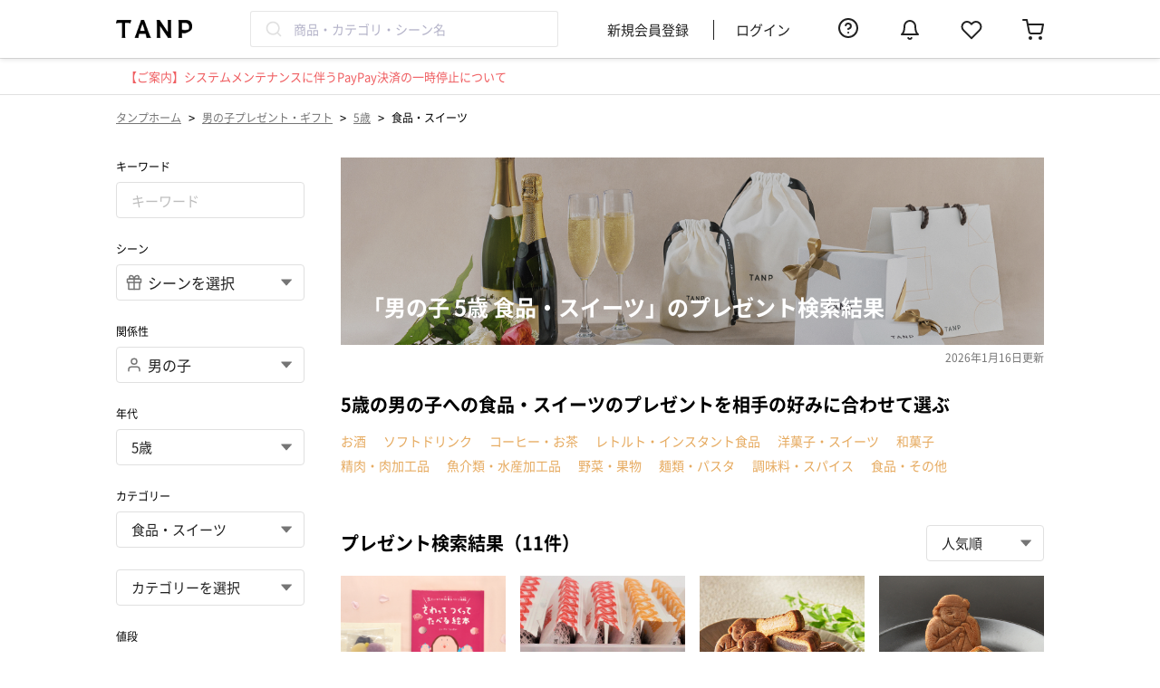

--- FILE ---
content_type: text/html; charset=UTF-8
request_url: https://tanp.jp/products/relationship-boy/age-5years-old/parent-gourmet-sweets
body_size: 28129
content:

<!DOCTYPE html>
<html lang="ja">
<head prefix="og: http://ogp.me/ns# fb: http://ogp.me/ns/fb# article: http://ogp.me/ns/article#">
    <meta charset="utf-8"/>    <meta name="viewport" content="width=device-width,initial-scale=1.0">
    <meta name="google-site-verification" content="AD6C_I-u_IpdT7-l1nRqU1mo-JcGVY2Q_JDPLrOsjI4">
    <link rel="shortcut icon" href="https://assets.tanp.jp/favicon.ico">
    <title>「男の子 5歳 食品・スイーツ」のプレゼント検索結果 | TANP（タンプ）</title>
    <script src="https://assets.tanp.jp/5648670/js/laravel-mix/dist/pc/init.js"></script>    <meta name="description" content="5歳の男の子に贈る食品・スイーツのプレゼント一覧(11件)です。【TANP（タンプ）】は大切な日にぴったりな「ギフト」に出会えるネット通販サイトです。こだわりの商品をこだわりのラッピングで、最短で即日発送にてご対応いたします。"/>                    <meta name="robots" content="noindex, follow">
            <meta property="og:title" content="「男の子 5歳 食品・スイーツ」のプレゼント検索結果 | TANP（タンプ）">
    <meta property="og:type" content="article">
        <meta property="og:image"
          content="https://images.tanp.jp/gracia.tanp/ogp/tanp_ogp.jpg">
    <meta property="og:site_name" content="TANP（タンプ）">
            <meta property="og:description" content="5歳の男の子に贈る食品・スイーツのプレゼント一覧(11件)です。【TANP（タンプ）】は大切な日にぴったりな「ギフト」に出会えるネット通販サイトです。こだわりの商品をこだわりのラッピングで、最短で即日発送にてご対応いたします。">
        <link rel="apple-touch-icon" href='https://assets.tanp.jp/favicon.ico'/>
    <meta property="fb:app_id" content="130413917573250">
    <meta name="twitter:card" content="summary_large_image">

    <meta name="p:domain_verify" content="b66815b7fca76d124c9854d862c15848"/>

    

<script>
    window.dataLayer = window.dataLayer || [];
                var listing_products_list = []; // Criteo用商品一覧リスト;
                                    listing_products_list.push('23717');
                                                listing_products_list.push('22069');
                                                listing_products_list.push('22068');
                                                                                                                                                                                            dataLayer.push({
            'PageType': 'Listingpage',
            'ProductIDList': listing_products_list
        });
        
    
            (function(w,d,s,l,i){w[l]=w[l]||[];w[l].push({'gtm.start':new Date().getTime(),event:'gtm.js'});var f=d.getElementsByTagName(s)[0],j=d.createElement(s),dl=l!='dataLayer'?'&l='+l:'';j.async=true;j.src='https://www.googletagmanager.com/gtm.js?id='+i+dl;f.parentNode.insertBefore(j,f);})(window,document,'script','dataLayer','GTM-54ST37K');
    
    </script>

            <link rel="stylesheet" href="https://assets.tanp.jp/5648670/css/dist/main.css"/>        
        <link rel="preload" href="https://assets.tanp.jp/font/NotoSansJP-Regular-Slim.woff2" as="font" type="font/woff2" crossorigin>
    <link rel="preload" href="https://assets.tanp.jp/font/NotoSansJP-Bold-Slim.woff2" as="font" type="font/woff2" crossorigin>
    <link rel="preload" href="https://assets.tanp.jp/font/FontAwesome-Slim.woff2" as="font" type="font/woff2" crossorigin>

    
    
    <script src="https://assets.tanp.jp/5648670/js/laravel-mix/dist/pc/application.js" defer="defer"></script>                    <link rel="stylesheet" href="https://assets.tanp.jp/5648670/css/dist/pages/header/pc/index.css"/>    </head>

<body>


<template id='template-login-modal'>
    <div class="background">
        <div class="modal">
            <div class="header">
                <span class="close-button">&times;</span>
            </div>
            <div class="content">
                <div class="content-image-box">
                    <img class="content-image"
                         src="https://images.tanp.jp/gracia.tanp/icons/login_modal_img.png"
                         alt="login_modal_img"
                    >
                </div>
                <p class="content-title">お気に入りに追加</p>
                <p class="content-sub-title">「再入荷」や「値下げ」をすぐにお知らせ</p>
                <p class="content-description">
                    メルマガやアプリプッシュ通知を<br>
                    許可していただいた方にのみ送付いたします。
                </p>
                <p class="content-attention">お気に入りの追加にはログインが必要です</p>
                <div class="login-link-container">
                    <a href="/users/login" class="login-link">
                        <button class="login-link-container-button login">ログイン</button>
                    </a>
                    <a href="/users/registrationForm" class="login-link">
                        <button class="login-link-container-button signUp">新規会員登録</button>
                    </a>
                </div>
            </div>
        </div>
    </div>

    <style>
        * {
            box-sizing: border-box;
        }

        .background {
            z-index: 100;
            position: fixed;
            left: 0;
            top: 0;
            width: 100vw;
            height: 100vh;
            background-color: rgba(0, 0, 0, 0.4);
            animation: fade-in 0.8s;
        }

        @keyframes fade-in {
            from {
                opacity: 0;
            }
            to {
                opacity: 1;
            }
        }

        .modal {
            max-width: 406px;
            width: calc(100% - 20px);
            background-color: var(--color-base-bright);
            border-radius: 5px;
            margin: calc((100vh - 596.5px) / 2) auto;
        }

        :host([device="sp"]) .modal {
            max-width: 343px;
            margin: calc((100vh - 530px) / 2) auto;
        }

        .header {
            position: relative;
            padding: 20px;
        }

        :host([device="sp"]) .header {
            padding: 16px:
        }

        .close-button {
            position: absolute;
            right: 21px;
            top: 21px;
            font-size: 24px;
            color: var(--color-base-deep);
            cursor: pointer;
        }

        .content {
            padding: 20px;
        }

        :host([device="sp"]) .content {
            padding: 16px;
        }

        .content-image-box {
            position: relative;
            margin: 0 auto;
            height: 162px;
            width: 162px;
        }

        :host([device="sp"]) .content-image-box {
            height: 137px;
            width: 137px;
        }

        .content-image-box img {
            object-fit: contain;
            position: absolute;
            width: 100%;
            height: 100%;
        }

        .content-title {
            font-size: 24px;
            text-align: center;
            font-weight: 700;
            line-height: 150%;
        }

        :host([device="sp"]) .content-title {
            font-size: 18px;
        }

        .content-sub-title {
            font-size: 18px;
            text-align: center;
            font-weight: 700;
            line-height: 100%;
        }

        :host([device="sp"]) .content-sub-title {
            font-size: 14px;
        }

        .content-description {
            font-size: 12px;
            text-align: center;
            font-weight: 400;
            color: var(--color-base-deep);
        }

        :host([device="sp"]) .content-description {
            font-size: 10px;
        }

        .content-attention {
            font-size: 14px;
            text-align: center;
            font-weight: 400;
            color: var(--color-notification);
            margin-top: 32px;
        }

        :host([device="sp"]) .content-attention {
            font-size: 12px;
        }

        .login-link-container {
            margin-top: 16px;
            text-align: center;
            padding: 0 11px;
        }

        :host([device="sp"]) .login-link-container {
            font-size: 15px;
        }

        .login-link-container-button {
            width: 100%;
            height: 48px;
            margin-bottom: 16px;
            border-radius: 8px;
            border: 1px solid #E4A357;
            font-size: 15px;
            line-height: 100%;
            font-weight: 700;
        }

        :hover .login-link-container-button {
            cursor: pointer;
        }

        .login {
            background: var(--color-primary);
            color: var(--color-base-bright);
        }

        .signUp {
            background: var(--color-base-bright);
            color: var(--color-primary);
        }

        .login-link {
            font-size: 14px;
            color: var(--color-notification);
            text-decoration: underline;
        }

        :host([device="sp"]) .login-link {
            font-size: 16px;
            color: var(--color-primary);
        }

        .login-link:first-of-type {
            margin-right: 30px;
        }
    </style>
</template>

<script>
customElements.define('login-modal',
  class extends HTMLElement {
    constructor() {
      super();

      // このElement（<login-modal>タグ）にShadow DOMをattachする
      const shadowRoot = this.attachShadow({mode: 'open'});

      const template = document.getElementById('template-login-modal');
      shadowRoot.appendChild(template.content.cloneNode(true));
    }

    connectedCallback() {
      this.shadowRoot.querySelectorAll('.login-link').forEach((link) => {
          link.href += '?redirect=' + this.getCurrentPath();
      });

      // close-buttonの設定
      const closeButton = this.shadowRoot.querySelector('.close-button');
      const this_ = this;
      closeButton.addEventListener('click', () => {
        this_.remove();
      });
    }

    getCurrentPath() {
      return window.location.pathname;
    }
  }
);
</script>
<template id='template-login-modal-for-fav'>
    <login-modal>
    </login-modal>
</template>

<template id='template-fav-button'>
    <button>
        <svg>
            <use xlink:href="/img/icons.svg#icon-heart-fill"></use>
        </svg>
    </button>

    <style>
        button {
            box-sizing: border-box;
            display: block;
            padding: 0;
            height: 20px;
            width: 20px;
            background: transparent;
            border: none;
        }

        svg {
            width: 100%;
            height: 100%;
            fill: var(--color-base-middle);
        }

        :host([favorited=""]) svg, :host([favorited="true"]) svg {
            fill: var(--color-notification);
        }
    </style>
</template>
<script>
    class FavButtonElement extends HTMLElement {

        // 同一商品のお気に入り状態を同期するために、ページ内の全てのFavButtonElementを保持しておく（これを継承しているFavButtonWithCountElementも保持する）
        static favoriteButtonElements = [];

        constructor() {
            super();
            // shadow-domに隠された場合、window.querySelectorなどでは
            // エレメントにアクセスできないため、エレメントのリストを別で管理する。
            FavButtonElement.favoriteButtonElements.push(this);
        }

        // カスタム要素がDOMに接続された時に呼び出される
        connectedCallback() {
            if (!this.shadowRoot) {
                // このElement（<fav-button>タグ）にShadow DOMをattachする
                const shadowRoot = this.attachShadow({mode: 'open'});

                // <template> タグの内容を複製し、Shadow DOMに追加
                const template = document.getElementById('template-fav-button');
                shadowRoot.appendChild(template.content.cloneNode(true));

                // ボタンをクリックした時の挙動をセットする
                this.setButtonEvent();
            }
        }

        setButtonEvent() {
            this.isRequesting = false;

            const button = this.shadowRoot.querySelector('button');

            // アイコンをクリックした時の挙動
            button.addEventListener('click', (e) => {
                e.stopPropagation();
                e.preventDefault();

                // "show-modal-on-click" 属性が指定されている場合は
                // モーダルを表示して処理を終える
                if (this.showModalOnClick) {
                    const modalTemplate = document.getElementById('template-login-modal-for-fav');
                    const modalNode = modalTemplate.content.cloneNode(true);
                    // "device" attributeを設定する
                    modalNode.querySelector('login-modal').setAttribute('device', this.device);
                    document.body.appendChild(modalNode);
                    return;
                }

                if (this.isRequesting === false) {
                    // ２重リクエストが起きないようにする
                    this.isRequesting = true;

                    // requestを送信する
                    this.requestFavorite(!this.isFavorited)
                        .then((res) => {
                            if (res.ok) {
                                // 表示を切り替える
                                this.brotherElements.forEach((elem) => elem.toggle());
                                // ログを送信する（エラー処理はしない）
                                this.pushLog(this.isFavorited);
                            }
                        })
                        .finally(() => {
                            // 処理が終わったのでisRequestingを更新する
                            this.isRequesting = false;
                        });
                }
            });
        }

        // 'favorited' attributeを切り替える
        toggle() {
            this.isFavorited = !this.isFavorited;
        }

        // favorite状態の更新リクエストをサーバーに送る
        // - val : Boolean
        // - requestFavorite() : Promise<Response>
        requestFavorite(val) {
            const path = val ? '/favorites/add' : '/favorites/delete';
            const csrfToken = document.querySelector('input[name="_csrfToken"]').value;
            const formData = new FormData();
            formData.append('product_id', this.productId);

            return fetch(path, {
                method: 'POST',
                credentials: 'same-origin',
                headers: {
                    'X-CSRF-Token': csrfToken,
                },
                body: formData,
            });
        }

        pushLog(val) {
          // TanpLoggerはlogger.jsファイルで定義されている
          if (window.TanpLogger === undefined) {
            return;
          }

          const type = val ? this.logAddFavEvent : this.logDeleteFavEvent;

          const logObj = {
            type,
            product_id: this.productId,
          };
          window.TanpLogger.pushStandardLog(logObj);
        }

        /*
         * Attributes
         */
        get productId() {
            return this.getAttribute('product-id');
        }

        get isFavorited() {
            const val = this.getAttribute('favorited');
            return val === '' || val === 'true';
        }

        set isFavorited(val) {
            if (val) {
                this.setAttribute('favorited', '');
            } else {
                this.removeAttribute('favorited');
            }
        }

        get showModalOnClick() {
            const val = this.getAttribute('show-modal-on-click');
            return val === '' || val === 'true';
        }

        get device() {
            const val = this.getAttribute('device');
            return val ?? 'pc';
        }

        get logAddFavEvent() {
            return this.getAttribute('log-add-fav-event') ?? 'add_favorite';
        }

        get logDeleteFavEvent() {
            return this.getAttribute('log-delete-fav-event') ?? 'delete_favorite';
        }

        /*
         * Computed fields
         */

        // 自分と同じ商品IDをもつお気に入りボタンを返す
        get brotherElements() {
            return FavButtonElement.favoriteButtonElements.filter((element) => {
                return element.productId === this.productId;
            });
        }
    }

    // <fav-button> タグの登録
    customElements.define('fav-button', FavButtonElement);
</script>

<template id='template-fav-button-with-count'>
    <button>
        <svg class="icon">
            <use xlink:href="/img/icons.svg#icon-heart-fill"></use>
        </svg>
        <span class="count"></span>
    </button>
    <style>
        * {
            box-sizing: border-box;
            padding: 0;
        }

        button {
            display: block;
            padding: 2px;
            background: transparent;
            border: none;
            margin: 0 auto;
            width: 100%;
            height: 100%;
            cursor: pointer;
        }

        .icon {
            display: block;
            margin: 0 auto;
            width: 24px;
            height: 24px;
            fill: var(--color-base-middle);
        }

        .count {
            display: block;
            font-size: 10px;
            color: var(--color-base);
            margin-top: 4px;
        }

        :host([favorited=""]) svg, :host([favorited="true"]) svg {
            fill: var(--color-notification);
        }
    </style>
</template>
<script>
    class FavButtonWithCountElement extends FavButtonElement {

        constructor() {
            super();
        }

        // カスタム要素がDOMに接続された時に呼び出される
        // constructorの直後に呼び出される
        connectedCallback() {

            // このElement（<fav-button-with-count>タグ）にShadow DOMをattachする
            const shadowRoot = this.attachShadow({mode: 'open'});

            // <template> タグの内容を複製し、Shadow DOMに追加
            const template = document.getElementById('template-fav-button-with-count');

            shadowRoot.appendChild(template.content.cloneNode(true));

            // ボタンをクリックした時の挙動をセットする
            this.setButtonEvent();

            // お気に入り数を表示するspan要素を保持しておく
            this.countElement = this.shadowRoot.querySelector('.count');

            // お気に入り数の表示をセットする
            this.setFavoriteCountText();
        }

        // 'favorited' 'favorite-count' attributeを切り替える
        toggle() {
            this.isFavorited = !this.isFavorited;
            const count = parseInt(this.favoriteCount);
            if (this.isFavorited) {
                this.favoriteCount = (count + 1).toString();
            } else {
                this.favoriteCount = (count - 1).toString();
            }
        }

        // span要素にcountを表示する
        setFavoriteCountText() {
            this.countElement.innerText = parseInt(this.favoriteCount).toLocaleString();
        }

        /*
         * Attributes
         */
        get favoriteCount() {
            return this.getAttribute('favorite-count');
        }

        set favoriteCount(val) {
            this.setAttribute('favorite-count', val);
            this.setFavoriteCountText();
        }

    }

    // <fav-button-with-count> タグの登録
    customElements.define('fav-button-with-count', FavButtonWithCountElement);
</script>

<template id='template-product-item'>
    <a href="" class="container">
        <div class="image-container">
            <p class="rank"></p>
            <div class="label-container">
                <p class="can-personalization">名入れ対応</p>
                <p class="is-new">New</p>
            </div>
            <img class="image">
        </div>
        <div class="info-container">
            <p class="brand-title text"></p>
            <p class="title text"></p>
            <p class="product-group text"></p>
            <div class="bottom-container">
                <div class="price-container">
                    <p class="price text"></p>
                </div>
                <slot name="fav-button"></slot>
            </div>
            <p class="min-shipping-date"></p>
            <p class="sold-out">SOLD OUT</p>
        </div>
    </a>

    <style>
        * {
            box-sizing: border-box;
        }

        p {
            margin: 0;
        }

        :host {
            /* デフォルトはinline-block。そのままだとcontainerのwidth:100%が効かない */
            display: block;
        }

        .container {
            display: block;
            width: 100%;
            transition: opacity 0.3s;
            text-decoration: none;
        }

        .image-container {
            position: relative;
            width: 100%;
            padding-top: 100%;
        }

        .rank {
            position: absolute;
            z-index: 1;
            margin: 0;
            left: 5px;
            top: 5px;
            font-size: 11px;
            display: inline-block;
            height: 22px;
            line-height: 22px;
            border-radius: 12px;
            padding: 0 9px;
            color: var(--color-base-bright);
            background-color: var(--color-primary);
        }

        :host(:not([rank])) .rank {
            display: none;
        }

        .label-container {
            position: absolute;
            z-index: 1;
            left: 0;
            bottom: 0;
            display: flex;
            flex-direction: column;
            align-items: flex-start;
        }

        .can-personalization,
        .is-new {
            font-size: 10px;
            line-height: 12px;
            color: var(--color-base-bright);
            padding: 4px 8px;
        }

        .can-personalization {
            background-color: #EF5D60;
        }

        :host(:not([can-personalization])) .can-personalization {
            display: none;
        }

        .is-new {
            background-color: #C9B67E;
        }

        :host(:not([is-new])) .is-new {
            display: none;
        }

        .image {
            display: block;
            position: absolute;
            top: 0;
            left: 0;
            width: 100%;
            height: 100%;
            object-fit: cover;
            border: 0;
            opacity: 0;
            transition: opacity 0.5s;
        }

        .image[src] {
            opacity: 1 !important;
        }

        .info-container {
            padding-top: 8px;
        }

        .text {
            line-height: 1.4;
            white-space: nowrap;
            overflow: hidden;
            text-overflow: ellipsis;
        }

        .brand-title {
            font-size: 10px;
            color: var(--color-base-deep);
            margin-bottom: 4px;
        }

        .title {
            font-size: 12px;
            font-weight: bold;
            margin-bottom: 4px;
            color: var(--color-base);
        }

        .product-group {
            font-size: 12px;
            color: var(--color-base-deep);
            margin-bottom: 8px;
        }

        .bottom-container {
            display: flex;
            justify-content: space-between;
            align-items: flex-start;
            margin-bottom: 8px;
        }

        .price {
            font-size: 14px;
            line-height: 20px;
            color: var(--color-base);
        }

        .sold-out {
            display: none;
            font-size: 10px;
            line-height: 10px;
            color: var(--color-base-deep);
            background-color: var(--color-base-middle);
            border-radius: 4px;
            padding: 6px 8px;
        }

        :host([sold-out]) .sold-out {
            display: inline-block;
        }

        .min-shipping-date {
            display: none;
            font-size: 12px;
            font-weight: normal;
            color: var(--color-base);
        }

        .min-shipping-date span {
            color: var(--color-secondary);
            font-weight: bold;
        }

        :host([min-shipping-date]) .min-shipping-date {
            display: block;
        }

        :host([device="sp"]) .rank {
            left: 4px;
            top: 4px;
            font-size: 10px;
        }

        :host([device="sp"]) .info-container {
            padding: 8px;
        }

        :host([device="sp"]) .title {
            font-size: 10px;
            min-height: 28px;
            white-space: normal;
            display: -webkit-box;
            -webkit-box-orient: vertical;
            -webkit-line-clamp: 2;
        }

        :host([device="sp"]) .product-group {
            font-size: 10px;
        }

        :host([device="sp"]) .price {
            font-size: 16px;
            line-height: 1.2;
        }

        :host([device="sp"]) .min-shipping-date {
            font-size: 10px;
        }
    </style>
</template>

<script>
    customElements.define('product-item',
        class extends HTMLElement {
            constructor() {
                super();

                // このElementにShadow DOMをattachする
                const shadowRoot = this.attachShadow({mode: 'open'});

                // <template> タグの内容を複製し、Shadow DOMに追加
                const template = document.getElementById('template-product-item');
                shadowRoot.appendChild(template.content.cloneNode(true));
            }

            connectedCallback() {
                // linkの設定
                const linkElement = this.shadowRoot.querySelector('.container');
                linkElement.href = `/products/view/${this.productId}`;

                // rankの設定
                const rankElement = this.shadowRoot.querySelector('.rank');
                if (this.rank) {
                    rankElement.innerText = `${this.rank} 位`;
                }

                // imageの設定
                // TODO: loading: lazy属性が普及したらそれに置き換える
                const imageElement = this.shadowRoot.querySelector('.image');
                imageElement.alt = this.title;
                const this_ = this;
                // 画面に入ったときに画像を読み込む
                this.observer = new IntersectionObserver((entries, observer) => {
                    const entry = entries[0];
                    if (entry.isIntersecting) {
                        observer.unobserve(entry.target);
                        entry.target.src = this_.imageUrl;
                    }
                }, {rootMargin: '1000px 0px'});
                this.observer.observe(imageElement);

                // brand titleの設定
                const brandTitleElem = this.shadowRoot.querySelector('.brand-title');
                brandTitleElem.innerText = this.brandTitle;

                // titleの設定
                const titleElem = this.shadowRoot.querySelector('.title');
                titleElem.innerText = this.title;

                // product groupの設定
                const productGroupElem = this.shadowRoot.querySelector('.product-group');
                productGroupElem.innerText = this.productGroup;

                // priceの設定
                const priceElem = this.shadowRoot.querySelector('.price');
                if (this.canSelectHigherPrice) {
                    priceElem.innerHTML = `&yen; ${this.price.toLocaleString()}〜`;
                } else {
                    priceElem.innerHTML = `&yen; ${this.price.toLocaleString()}`;
                }

                // min-shipping-dateの設定
                if (this.minShippingDate) {
                    const minShippingDateElem = this.shadowRoot.querySelector('.min-shipping-date');
                    minShippingDateElem.innerHTML = `最短<span>${this.minShippingDate.toLocaleString()}</span>お届け`;
                }
            }

            /*
             * Attributes
             */
            get productId() {
                return this.getAttribute('product-id');
            }

            get rank() {
                return this.getAttribute('rank');
            }

            get imageUrl() {
                return this.getAttribute('image-url');
            }

            get title() {
                return this.getAttribute('title');
            }

            get brandTitle() {
                return this.getAttribute('brand-title');
            }

            get productGroup() {
                return this.getAttribute('product-group');
            }

            get price() {
                return Number(this.getAttribute('price'));
            }

            get canSelectHigherPrice() {
                const val = this.getAttribute('can-select-higher-price');
                return val === '' || val === 'true';
            }

            get minShippingDate() {
                return this.getAttribute('min-shipping-date');
            }

            get device() {
                return this.getAttribute('device') ?? 'pc';
            }
        }
    );
</script>


<noscript><iframe src="https://www.googletagmanager.com/ns.html?id=GTM-54ST37K" height="0" width="0" style="display:none;visibility:hidden"></iframe></noscript>

                        <header class="header">
        <div class="header__inner">
            <div class="headerLeftContent">
                <a href="/" class="headerLogo">
                    <img class="headerLogo__image"
                         src="https://images.tanp.jp/gracia.tanp/banners/logo/tanp_logo.png"
                         alt="TANP（タンプ） ロゴ">
                </a>
                <div class="headerSearchBox js-searchKeywordWithSuggestion"></div>
            </div>
            <ul class="headerMenu">
                                    <li class="headerMenu__item"><a href="/users/registration-form" rel="nofollow">新規会員登録</a></li>
                    <li class="headerMenu__item"><a href="/users/login" rel="nofollow">ログイン</a></li>
                                <div class="headerMenu__icon">
                    <a href="https://faq.tanp.jp/?utm_source=hp&utm_medium=referral&utm_campaign=header" target="_blank" rel="nofollow">
                        <svg class='feather-icon headerMenu__icon--faq'><use xlink:href='/img/icons.svg#icon-help-circle'></use></svg>                    </a>
                </div>
                <div id="header-notification" class="headerMenu__icon"></div>
                <div class="headerMenu__icon">
                    <a href="/users/favorite-products" rel="nofollow">
                        <svg class='feather-icon headerMenu__icon--favorite'><use xlink:href='/img/icons.svg#icon-heart'></use></svg>                    </a>
                </div>
                <div class="headerMenu__icon">
                    <a href="/carts" class="headerMenu__cartLink" rel="nofollow">
                        <svg class='feather-icon headerMenu__cartIcon'><use xlink:href='/img/icons.svg#icon-shopping-cart'></use></svg>                                            </a>
                </div>
            </ul>
        </div>
    </header>
        <div class="headerNotification">
        <a href="https://help.tanp.jp/hc/ja/articles/54252888706713" class="headerNotification__link" target="_blank" rel="noopener noreferrer"><span class="headerNotification__title">【ご案内】システムメンテナンスに伴うPayPay決済の一時停止について</span></a>    </div>
        <div class="wrapper">
                    <ul class="breadcrumb">
    <li class="breadcrumb__item"><a href="/" class="breadcrumb__link">タンプホーム</a></li>
            <span class="breadcrumb__arrow"> > </span>
                    <li class="breadcrumb__item"><a href="/products/relationship-boy" class="breadcrumb__link">男の子プレゼント・ギフト</a></li>
                    <span class="breadcrumb__arrow"> > </span>
                    <li class="breadcrumb__item"><a href="/products/relationship-boy/age-5years-old" class="breadcrumb__link">5歳</a></li>
                    <span class="breadcrumb__arrow"> > </span>
                    <li class="breadcrumb__item">食品・スイーツ</li>
            </ul>

<script type="application/ld+json">
    {
    "@context": "http:\/\/schema.org",
    "@type": "BreadcrumbList",
    "itemListElement": [
        {
            "@type": "ListItem",
            "position": 1,
            "item": {
                "@id": "\/",
                "name": "タンプホーム"
            }
        },
        {
            "@type": "ListItem",
            "position": 2,
            "item": {
                "@id": "\/products\/relationship-boy",
                "name": "男の子プレゼント・ギフト"
            }
        },
        {
            "@type": "ListItem",
            "position": 3,
            "item": {
                "@id": "\/products\/relationship-boy\/age-5years-old",
                "name": "5歳"
            }
        },
        {
            "@type": "ListItem",
            "position": 4,
            "item": {
                "@id": "\/products\/relationship-boy\/age-5years-old\/parent-gourmet-sweets",
                "name": "食品・スイーツ"
            }
        }
    ]
}</script>
                        
<div class="productCombinationContainer">
    <div class="combinationSearchFormContainer">
        <div class="combinationSearchFormSelect">
    <p class="combinationSearchFormSelect__label">キーワード</p>
    <input class="inputNormal js-combinationSearchForm__keyword" type="text" name="keyword"
           value="" placeholder="キーワード">
</div>
<div class="combinationSearchFormSelect">
    <p class="combinationSearchFormSelect__label">シーン</p>
    <label class="selectBoxWithLeftIcon searchSelectBox">
        <svg class='feather-icon selectBoxWithLeftIcon__leftIcon'><use xlink:href='/img/icons.svg#icon-gift'></use></svg>        <select name="scene_id" class="selectBoxWithLeftIcon__selectField js-combinationSearchFormSelectContainer__select--scene">
            <option value="">シーンを選択</option>
                            <option value="birthday" >誕生日</option>
                            <option value="wedding" >結婚祝い</option>
                            <option value="babygifts" >出産祝い</option>
                            <option value="valentineday" >バレンタイン</option>
                            <option value="anniversary" >記念日</option>
                            <option value="marry-anniv" >結婚記念日</option>
                            <option value="thanks" >お礼</option>
                            <option value="return-gift-wedding" >結婚内祝い</option>
                            <option value="return-gift-babygifts" >出産内祝い</option>
                            <option value="for-me" >自分へのご褒美</option>
                            <option value="corporation" >法人</option>
                            <option value="retirement" >退職祝い</option>
                            <option value="graduate" >卒業祝い</option>
                            <option value="admission" >入学祝い</option>
                            <option value="farewell" >送別会</option>
                            <option value="new-job" >就職祝い</option>
                            <option value="new-house" >新築祝い</option>
                            <option value="housewarming" >引っ越し祝い</option>
                            <option value="uchiiwai" >内祝い</option>
                            <option value="return-gift-others" >その他内祝い</option>
                            <option value="improvement" >昇進祝い</option>
                            <option value="opening" >開業祝い</option>
                            <option value="sixty" >還暦祝い</option>
                            <option value="seventy" >古希祝い</option>
                            <option value="seventy-seven" >喜寿祝い</option>
                            <option value="eighty-eight" >米寿祝い</option>
                            <option value="recovering" >快気祝い</option>
                            <option value="propose" >プロポーズ</option>
                            <option value="celebration" >お祝い</option>
                            <option value="surprise" >サプライズ</option>
                            <option value="whiteday" >ホワイトデー</option>
                            <option value="mothersday" >母の日</option>
                            <option value="fathersday" >父の日</option>
                            <option value="mid-year" >お中元</option>
                            <option value="seniorsday" >敬老の日</option>
                            <option value="christmas" >クリスマス</option>
                            <option value="year-end-gift" >お歳暮</option>
                            <option value="coming-of-age" >成人祝い</option>
                            <option value="filial-piety" >親孝行</option>
                            <option value="party" >パーティー</option>
                            <option value="funeral-offering" >香典返し</option>
                    </select>
        <svg class='original-icon selectBoxWithLeftIcon__rightIcon'><use xlink:href='/img/icons.svg#icon-carret-down'></use></svg>    </label>
</div>
<div class="combinationSearchFormSelect">
    <p class="combinationSearchFormSelect__label">関係性</p>
    <label class="selectBoxWithLeftIcon searchSelectBox">
        <svg class='feather-icon selectBoxWithLeftIcon__leftIcon'><use xlink:href='/img/icons.svg#icon-user'></use></svg>        <select name="relationship_id" class="selectBoxWithLeftIcon__selectField js-combinationSearchFormSelectContainer__select--relationship">
            <option value="">お相手を選択</option>
                            <option value="girlfriend" >彼女</option>
                            <option value="boyfriend" >彼氏</option>
                            <option value="female-friend" >女友達</option>
                            <option value="male-friend" >男友達</option>
                            <option value="male" >男性</option>
                            <option value="female" >女性</option>
                            <option value="husband" >夫</option>
                            <option value="wife" >妻</option>
                            <option value="father" >父親</option>
                            <option value="mother" >母親</option>
                            <option value="grandmother" >祖母</option>
                            <option value="grandfather" >祖父</option>
                            <option value="female-boss" >上司女性</option>
                            <option value="male-boss" >上司男性</option>
                            <option value="female-colleague" >同僚女性</option>
                            <option value="male-colleague" >同僚男性</option>
                            <option value="male-university-student" >男子大学生</option>
                            <option value="female-university-student" >女子大学生</option>
                            <option value="younger-brother" >弟</option>
                            <option value="older-brother" >兄</option>
                            <option value="younger-sister" >妹</option>
                            <option value="older-sister" >姉</option>
                            <option value="son" >息子</option>
                            <option value="daughter" >娘</option>
                            <option value="niece" >姪</option>
                            <option value="nephew" >甥</option>
                            <option value="babygirl" >女の子の赤ちゃん</option>
                            <option value="babyboy" >男の子の赤ちゃん</option>
                            <option value="male-subordinate" >部下男性</option>
                            <option value="female-subordinate" >部下女性</option>
                            <option value="father-in-law" >義父</option>
                            <option value="mother-in-law" >義母</option>
                            <option value="male-business" >取引先男性</option>
                            <option value="female-business" >取引先女性</option>
                            <option value="male-relatives" >親戚男性</option>
                            <option value="female-relatives" >親戚女性</option>
                            <option value="girl" >女の子</option>
                            <option value="boy" selected>男の子</option>
                            <option value="lower-elementary-school-student-boy" >小学生低学年の男の子</option>
                            <option value="lower-elementary-school-student-girl" >小学生低学年の女の子</option>
                            <option value="higher-elementary-school-student-boy" >小学生高学年の男の子</option>
                            <option value="higher-elementary-school-student-girl" >小学生高学年の女の子</option>
                            <option value="male-junior-high-school-student" >男子中学生</option>
                            <option value="female-junior-high-school-student" >女子中学生</option>
                            <option value="male-high-school-student" >男子高校生</option>
                            <option value="female-high-school-student" >女子高校生</option>
                            <option value="pet" >ペット</option>
                    </select>
        <svg class='original-icon selectBoxWithLeftIcon__rightIcon'><use xlink:href='/img/icons.svg#icon-carret-down'></use></svg>    </label>
</div>
<div class="combinationSearchFormSelect">
    <p class="combinationSearchFormSelect__label">年代</p>
    <label class="selectBoxNormal">
        <select class="selectBoxNormal__selectField mb16 js-combinationSearchFormSelectContainer__select js-combinationSearchFormSelectContainer__select--age">
            <option value="">年代を選択</option>
                            <option value="teenager" >10代</option>
                            <option value="early-20s" >20代前半</option>
                            <option value="late-20s" >20代後半</option>
                            <option value="30s" >30代</option>
                            <option value="40s" >40代</option>
                            <option value="50s" >50代</option>
                            <option value="60s" >60代</option>
                            <option value="70s" >70代</option>
                            <option value="80s" >80代</option>
                            <option value="90s" >90代</option>
                            <option value="under-1years-old" >0-1歳</option>
                            <option value="2years-old" >2歳</option>
                            <option value="3years-old" >3歳</option>
                            <option value="4years-old" >4歳</option>
                            <option value="5years-old" selected>5歳</option>
                            <option value="6-9years-old" >6-9歳</option>
                    </select>
        <svg class='original-icon selectBoxNormal__rightIcon'><use xlink:href='/img/icons.svg#icon-carret-down'></use></svg>    </label>
</div>
<div class="combinationSearchFormSelect mb0">
    <p class="combinationSearchFormSelect__label">カテゴリー</p>
    <label class="selectBoxNormal mb24">
        <select class="selectBoxNormal__selectField js-combinationSearchFormSelectContainer__select js-combinationSearchFormSelectContainer__select--parent">
            <option value="">カテゴリーを選択</option>
                            <option value="cosmetic-beauty" data-parent-id="17" >コスメ・ビューティー</option>
                            <option value="gourmet-sweets" data-parent-id="11" selected>食品・スイーツ</option>
                            <option value="fashion" data-parent-id="13" >ファッション</option>
                            <option value="accessory" data-parent-id="18" >アクセサリー</option>
                            <option value="interior" data-parent-id="15" >インテリア</option>
                            <option value="flower-plants" data-parent-id="19" >花・植物</option>
                            <option value="kitchen-tablewear" data-parent-id="16" >キッチン・テーブルウェア</option>
                            <option value="zakka-hobby" data-parent-id="12" >趣味・ライフスタイル雑貨</option>
                            <option value="baby-kids" data-parent-id="14" >ベビー・キッズ</option>
                            <option value="gift-catalog" data-parent-id="10" >ギフトカタログ</option>
                            <option value="gift-decoration" data-parent-id="20" >ギフトデコレーション</option>
                    </select>
        <svg class='original-icon selectBoxNormal__rightIcon'><use xlink:href='/img/icons.svg#icon-carret-down'></use></svg>    </label>
    <label class="selectBoxNormal displayNone mb24 js-combinationSearchFormSelectContainer__select--categoryContainer">
        <select class="selectBoxNormal__selectField js-combinationSearchFormSelectContainer__select js-combinationSearchFormSelectContainer__select--category">
            <option value="" data-parent-id="0">カテゴリーを選択</option>
                            <option value="experience-gift" data-parent-id="10" data-category-id="38" >体験ギフト</option>
                            <option value="catalog-gift" data-parent-id="10" data-category-id="39" >カタログギフト</option>
                            <option value="alcohol" data-parent-id="11" data-category-id="42" >お酒</option>
                            <option value="softdrink" data-parent-id="11" data-category-id="43" >ソフトドリンク</option>
                            <option value="stationery" data-parent-id="12" data-category-id="44" >文房具</option>
                            <option value="fashion-goods" data-parent-id="13" data-category-id="45" >ファッション小物</option>
                            <option value="mens-fashion" data-parent-id="13" data-category-id="46" >メンズファッション</option>
                            <option value="ladies-fashion" data-parent-id="13" data-category-id="47" >レディースファッション</option>
                            <option value="ladies-accessory" data-parent-id="18" data-category-id="49" >レディースアクセサリー</option>
                            <option value="baby-kids-fashion" data-parent-id="14" data-category-id="50" >ベビー・キッズファッション</option>
                            <option value="baby-kids-goods" data-parent-id="14" data-category-id="51" >ベビー・キッズグッズ</option>
                            <option value="interior-goods" data-parent-id="15" data-category-id="53" >インテリア雑貨</option>
                            <option value="electric-appliances" data-parent-id="15" data-category-id="54" >電化製品</option>
                            <option value="daily-necessities" data-parent-id="15" data-category-id="55" >生活雑貨・日用品</option>
                            <option value="cutlery" data-parent-id="16" data-category-id="56" >カトラリー・箸</option>
                            <option value="glass-mug" data-parent-id="16" data-category-id="57" >グラス・カップ・酒器</option>
                            <option value="tableware" data-parent-id="16" data-category-id="58" >プレート・食器</option>
                            <option value="kitchen-appliances" data-parent-id="16" data-category-id="59" >キッチン雑貨</option>
                            <option value="makeup" data-parent-id="17" data-category-id="61" >メイクアップ</option>
                            <option value="coffee-tea" data-parent-id="11" data-category-id="63" >コーヒー・お茶</option>
                            <option value="retort" data-parent-id="11" data-category-id="64" >レトルト・インスタント食品</option>
                            <option value="western-sweets" data-parent-id="11" data-category-id="65" >洋菓子・スイーツ</option>
                            <option value="japanese-sweets" data-parent-id="11" data-category-id="66" >和菓子</option>
                            <option value="meat" data-parent-id="11" data-category-id="67" >精肉・肉加工品</option>
                            <option value="seafood" data-parent-id="11" data-category-id="68" >魚介類・水産加工品</option>
                            <option value="vegetables-fruits" data-parent-id="11" data-category-id="69" >野菜・果物</option>
                            <option value="noodles-pasta" data-parent-id="11" data-category-id="70" >麺類・パスタ</option>
                            <option value="seasoning" data-parent-id="11" data-category-id="71" >調味料・スパイス</option>
                            <option value="other-gourmet" data-parent-id="11" data-category-id="72" >食品・その他</option>
                            <option value="gadgets" data-parent-id="12" data-category-id="73" >ガジェット</option>
                            <option value="hobby" data-parent-id="12" data-category-id="74" >ホビー</option>
                            <option value="wallet-accessory" data-parent-id="13" data-category-id="75" >財布・ケース・小物入れ</option>
                            <option value="room-wear" data-parent-id="13" data-category-id="76" >ルームウェア</option>
                            <option value="mens-accessory" data-parent-id="18" data-category-id="77" >メンズアクセサリー</option>
                            <option value="pair-accessory" data-parent-id="18" data-category-id="78" >ペアアクセサリー</option>
                            <option value="baby-kids-toy" data-parent-id="14" data-category-id="79" >おもちゃ</option>
                            <option value="baby-kids-gift" data-parent-id="14" data-category-id="80" >ギフト・メモリアル</option>
                            <option value="aroma-room-fragrance" data-parent-id="15" data-category-id="81" >アロマ・フレグランス</option>
                            <option value="skin-care" data-parent-id="17" data-category-id="82" >スキンケア</option>
                            <option value="parts-care" data-parent-id="17" data-category-id="83" >パーツケア</option>
                            <option value="body-care" data-parent-id="17" data-category-id="84" >ボディケア</option>
                            <option value="hair-care" data-parent-id="17" data-category-id="85" >ヘアケア</option>
                            <option value="mens-beauty" data-parent-id="17" data-category-id="86" >メンズビューティー</option>
                            <option value="bath-care-products" data-parent-id="17" data-category-id="87" >入浴剤・バスケア</option>
                            <option value="soap" data-parent-id="17" data-category-id="88" >ボディソープ・ハンドソープ</option>
                            <option value="perfume" data-parent-id="17" data-category-id="89" >香水・フレグランス</option>
                            <option value="beauty-equipment" data-parent-id="17" data-category-id="90" >美容機器</option>
                            <option value="beauty-gift-set" data-parent-id="17" data-category-id="91" >コフレ・限定セット商品</option>
                            <option value="other-beauty-goods" data-parent-id="17" data-category-id="92" >美容グッズ・その他</option>
                            <option value="flower" data-parent-id="19" data-category-id="93" >花</option>
                            <option value="plants" data-parent-id="19" data-category-id="94" >植物</option>
                            <option value="goods" data-parent-id="19" data-category-id="95" >フラワー雑貨</option>
                            <option value="letter-message-card" data-parent-id="20" data-category-id="96" >レター・メッセージカード</option>
                            <option value="non-woven-fabric-bag" data-parent-id="20" data-category-id="97" >巾着袋</option>
                            <option value="paper-bag" data-parent-id="20" data-category-id="98" >紙袋</option>
                    </select>
        <svg class='original-icon selectBoxNormal__rightIcon'><use xlink:href='/img/icons.svg#icon-carret-down'></use></svg>    </label>
    <label class="selectBoxNormal displayNone mb24 js-combinationSearchFormSelectContainer__select--productGroupContainer">
        <select class="selectBoxNormal__selectField js-combinationSearchFormSelectContainer__select js-combinationSearchFormSelectContainer__select--productGroup">
            <option value="" data-category-id="0">カテゴリーを選択</option>
                            <option value="gourmet-tickets" data-parent-id="10"  data-category-id="38" data-product-group-id="315" >カフェ・グルメ体験チケット</option>
                            <option value="beauty-tickets" data-parent-id="10"  data-category-id="38" data-product-group-id="317" >ビューティー体験チケット</option>
                            <option value="other-experience-tickets" data-parent-id="10"  data-category-id="38" data-product-group-id="318" >体験チケット・その他</option>
                            <option value="other-cataloggift" data-parent-id="10"  data-category-id="39" data-product-group-id="319" >ブランドカタログ・その他</option>
                            <option value="other-meat" data-parent-id="11"  data-category-id="67" data-product-group-id="320" >精肉・その他</option>
                            <option value="other-seafood" data-parent-id="11"  data-category-id="68" data-product-group-id="321" >魚介類・その他</option>
                            <option value="gourmet-rice" data-parent-id="11"  data-category-id="72" data-product-group-id="322" >米</option>
                            <option value="other-retort" data-parent-id="11"  data-category-id="64" data-product-group-id="323" >レトルト・インスタント食品・その他</option>
                            <option value="other-vegetables-fruits" data-parent-id="11"  data-category-id="69" data-product-group-id="324" >果物・その他</option>
                            <option value="other-noodles" data-parent-id="11"  data-category-id="70" data-product-group-id="325" >麺類・その他</option>
                            <option value="pasta" data-parent-id="11"  data-category-id="70" data-product-group-id="326" >パスタ・マカロニ</option>
                            <option value="other-seasoning" data-parent-id="11"  data-category-id="71" data-product-group-id="327" >調味料・その他</option>
                            <option value="cake" data-parent-id="11"  data-category-id="65" data-product-group-id="328" >ケーキ</option>
                            <option value="other-western-sweets" data-parent-id="11"  data-category-id="65" data-product-group-id="329" >洋菓子・その他</option>
                            <option value="chocolate" data-parent-id="11"  data-category-id="65" data-product-group-id="330" >チョコレート</option>
                            <option value="other-japanese-sweets" data-parent-id="11"  data-category-id="66" data-product-group-id="332" >和菓子・その他</option>
                            <option value="ice-cream" data-parent-id="11"  data-category-id="65" data-product-group-id="333" >アイスクリーム</option>
                            <option value="jam-honey" data-parent-id="11"  data-category-id="71" data-product-group-id="334" >ジャム・はちみつ</option>
                            <option value="ricecrackers" data-parent-id="11"  data-category-id="66" data-product-group-id="336" >せんべい・米菓</option>
                            <option value="wine-champagne" data-parent-id="11"  data-category-id="42" data-product-group-id="338" >ワイン・シャンパン</option>
                            <option value="beer" data-parent-id="11"  data-category-id="42" data-product-group-id="339" >ビール</option>
                            <option value="sake-shochu" data-parent-id="11"  data-category-id="42" data-product-group-id="340" >日本酒・焼酎</option>
                            <option value="western-liquors-liqueurs" data-parent-id="11"  data-category-id="42" data-product-group-id="341" >洋酒・リキュール</option>
                            <option value="coffee" data-parent-id="11"  data-category-id="63" data-product-group-id="342" >コーヒー</option>
                            <option value="black-tea" data-parent-id="11"  data-category-id="63" data-product-group-id="343" >紅茶</option>
                            <option value="japanese-tea" data-parent-id="11"  data-category-id="63" data-product-group-id="344" >日本茶</option>
                            <option value="herb-tea" data-parent-id="11"  data-category-id="63" data-product-group-id="345" >ハーブティー</option>
                            <option value="chinese-tea" data-parent-id="11"  data-category-id="63" data-product-group-id="346" >中国茶</option>
                            <option value="juice" data-parent-id="11"  data-category-id="43" data-product-group-id="347" >ジュース</option>
                            <option value="pen" data-parent-id="12"  data-category-id="44" data-product-group-id="348" >ペン・筆記用具</option>
                            <option value="book-cover" data-parent-id="12"  data-category-id="44" data-product-group-id="350" >ブックカバー</option>
                            <option value="other-stationery" data-parent-id="12"  data-category-id="44" data-product-group-id="351" >文房具・その他</option>
                            <option value="pencil-case" data-parent-id="12"  data-category-id="44" data-product-group-id="354" >ペンケース・筆箱</option>
                            <option value="watches" data-parent-id="13"  data-category-id="45" data-product-group-id="359" >腕時計</option>
                            <option value="wallet" data-parent-id="13"  data-category-id="75" data-product-group-id="360" >財布</option>
                            <option value="key-case" data-parent-id="13"  data-category-id="75" data-product-group-id="361" >キーケース・キーリング</option>
                            <option value="card-case-name-card-holder" data-parent-id="13"  data-category-id="75" data-product-group-id="362" >カードケース・名刺入れ</option>
                            <option value="coin-purse" data-parent-id="13"  data-category-id="75" data-product-group-id="363" >コインケース</option>
                            <option value="key-ring" data-parent-id="13"  data-category-id="45" data-product-group-id="365" >キーホルダー</option>
                            <option value="shoe-horn" data-parent-id="13"  data-category-id="45" data-product-group-id="366" >靴べら（シューホーン）</option>
                            <option value="ladies-bag" data-parent-id="13"  data-category-id="47" data-product-group-id="367" >レディースバッグ</option>
                            <option value="make-pouch" data-parent-id="17"  data-category-id="61" data-product-group-id="368" >メイクポーチ</option>
                            <option value="glasses-case" data-parent-id="13"  data-category-id="75" data-product-group-id="369" >メガネケース</option>
                            <option value="cigarette-case" data-parent-id="13"  data-category-id="75" data-product-group-id="370" >シガレットケース</option>
                            <option value="handkerchief" data-parent-id="13"  data-category-id="45" data-product-group-id="371" >ハンカチ</option>
                            <option value="hat" data-parent-id="13"  data-category-id="45" data-product-group-id="372" >帽子</option>
                            <option value="fashion-muffler-stall" data-parent-id="13"  data-category-id="45" data-product-group-id="373" >マフラー・ストール</option>
                            <option value="other-fashion-goods" data-parent-id="13"  data-category-id="45" data-product-group-id="375" >ファッション小物・その他</option>
                            <option value="mirror" data-parent-id="17"  data-category-id="61" data-product-group-id="377" >ミラー</option>
                            <option value="necktie" data-parent-id="13"  data-category-id="46" data-product-group-id="380" >ネクタイ</option>
                            <option value="other-mens-wear" data-parent-id="13"  data-category-id="46" data-product-group-id="381" >メンズウェア・その他</option>
                            <option value="mens-shirt" data-parent-id="13"  data-category-id="46" data-product-group-id="382" >シャツ</option>
                            <option value="pants" data-parent-id="13"  data-category-id="46" data-product-group-id="383" >メンズ下着</option>
                            <option value="mens-socks" data-parent-id="13"  data-category-id="46" data-product-group-id="384" >メンズソックス</option>
                            <option value="pajamas" data-parent-id="13"  data-category-id="76" data-product-group-id="385" >パジャマ・ルームウェア</option>
                            <option value="ladies-socks" data-parent-id="13"  data-category-id="47" data-product-group-id="388" >レディースソックス</option>
                            <option value="other-ladies-fashion" data-parent-id="13"  data-category-id="47" data-product-group-id="391" >レディースファッション・その他</option>
                            <option value="pierce-earrings" data-parent-id="18"  data-category-id="49" data-product-group-id="393" >ピアス・イヤリング</option>
                            <option value="ring" data-parent-id="18"  data-category-id="49" data-product-group-id="395" >リング・指輪</option>
                            <option value="necklace" data-parent-id="18"  data-category-id="49" data-product-group-id="396" >ネックレス</option>
                            <option value="other-ladies-accessory" data-parent-id="18"  data-category-id="49" data-product-group-id="397" >レディースアクセサリー・その他</option>
                            <option value="bracelet" data-parent-id="18"  data-category-id="49" data-product-group-id="398" >ブレスレット</option>
                            <option value="hair-accessory" data-parent-id="18"  data-category-id="49" data-product-group-id="399" >ヘアアクセサリー</option>
                            <option value="sty" data-parent-id="14"  data-category-id="50" data-product-group-id="400" >スタイ</option>
                            <option value="poncho" data-parent-id="14"  data-category-id="50" data-product-group-id="402" >ポンチョ</option>
                            <option value="walnut" data-parent-id="14"  data-category-id="50" data-product-group-id="403" >おくるみ</option>
                            <option value="baby-bottle" data-parent-id="14"  data-category-id="51" data-product-group-id="404" >哺乳瓶</option>
                            <option value="other-baby-kids-toy" data-parent-id="14"  data-category-id="79" data-product-group-id="405" >おもちゃ・その他</option>
                            <option value="baby-food" data-parent-id="14"  data-category-id="51" data-product-group-id="407" >離乳食</option>
                            <option value="baby-diaper-cake" data-parent-id="14"  data-category-id="80" data-product-group-id="408" >おむつケーキ</option>
                            <option value="birth-celebration-catalog" data-parent-id="10"  data-category-id="39" data-product-group-id="409" >出産祝いカタログ</option>
                            <option value="chair" data-parent-id="15"  data-category-id="53" data-product-group-id="410" >椅子</option>
                            <option value="candle" data-parent-id="15"  data-category-id="81" data-product-group-id="411" >キャンドル</option>
                            <option value="photo-frame" data-parent-id="15"  data-category-id="53" data-product-group-id="412" >フォトフレーム</option>
                            <option value="diffuser" data-parent-id="15"  data-category-id="81" data-product-group-id="413" >ディフューザー</option>
                            <option value="stand-storage" data-parent-id="15"  data-category-id="53" data-product-group-id="414" >収納</option>
                            <option value="figurines-objects" data-parent-id="15"  data-category-id="53" data-product-group-id="415" >置物・オブジェ</option>
                            <option value="lamp" data-parent-id="15"  data-category-id="54" data-product-group-id="416" >ランプ・照明器具</option>
                            <option value="table-clock" data-parent-id="15"  data-category-id="55" data-product-group-id="417" >時計</option>
                            <option value="bouquet" data-parent-id="19"  data-category-id="93" data-product-group-id="419" >花束・ブーケ</option>
                            <option value="foliage-plant" data-parent-id="19"  data-category-id="94" data-product-group-id="421" >観葉植物</option>
                            <option value="herbarium" data-parent-id="19"  data-category-id="95" data-product-group-id="422" >ハーバリウム</option>
                            <option value="preserved-flower" data-parent-id="19"  data-category-id="93" data-product-group-id="423" >プリザーブドフラワー</option>
                            <option value="flower-arrangement" data-parent-id="19"  data-category-id="93" data-product-group-id="424" >フラワーアレンジメント・リース</option>
                            <option value="room-fragrance" data-parent-id="15"  data-category-id="81" data-product-group-id="425" >ルームフレグランス</option>
                            <option value="aromaoil" data-parent-id="15"  data-category-id="81" data-product-group-id="426" >アロマオイル</option>
                            <option value="home-appliances" data-parent-id="15"  data-category-id="54" data-product-group-id="427" >生活家電</option>
                            <option value="smartphone-goods" data-parent-id="12"  data-category-id="73" data-product-group-id="428" >PC・スマホグッズ</option>
                            <option value="audio" data-parent-id="15"  data-category-id="54" data-product-group-id="429" >スピーカー・オーディオ</option>
                            <option value="camera" data-parent-id="15"  data-category-id="54" data-product-group-id="430" >カメラ</option>
                            <option value="livingware-towel" data-parent-id="15"  data-category-id="55" data-product-group-id="431" >タオル</option>
                            <option value="other-daily-necessities" data-parent-id="15"  data-category-id="55" data-product-group-id="432" >日用品・その他</option>
                            <option value="other-aroma-fragrance" data-parent-id="15"  data-category-id="81" data-product-group-id="436" >アロマ・その他</option>
                            <option value="chopsticks-chopstick-rest" data-parent-id="16"  data-category-id="56" data-product-group-id="437" >箸・箸置き</option>
                            <option value="fork-spoon-knife" data-parent-id="16"  data-category-id="56" data-product-group-id="438" >フォーク・スプーン・ナイフ</option>
                            <option value="coaster" data-parent-id="16"  data-category-id="57" data-product-group-id="439" >コースター・その他</option>
                            <option value="cup" data-parent-id="16"  data-category-id="57" data-product-group-id="440" >カップ</option>
                            <option value="glass" data-parent-id="16"  data-category-id="57" data-product-group-id="441" >グラス</option>
                            <option value="mug" data-parent-id="16"  data-category-id="57" data-product-group-id="442" >マグカップ</option>
                            <option value="water-bottle" data-parent-id="16"  data-category-id="59" data-product-group-id="444" >タンブラー・水筒</option>
                            <option value="teacup" data-parent-id="16"  data-category-id="57" data-product-group-id="445" >湯呑</option>
                            <option value="bowl" data-parent-id="16"  data-category-id="58" data-product-group-id="446" >茶碗</option>
                            <option value="dish-plate" data-parent-id="16"  data-category-id="58" data-product-group-id="447" >皿・プレート</option>
                            <option value="lunch-box" data-parent-id="16"  data-category-id="59" data-product-group-id="448" >弁当箱</option>
                            <option value="sake-ware" data-parent-id="16"  data-category-id="57" data-product-group-id="449" >酒器・お猪口</option>
                            <option value="group-pot" data-parent-id="16"  data-category-id="59" data-product-group-id="450" >鍋</option>
                            <option value="other-kitchen-appliances" data-parent-id="16"  data-category-id="59" data-product-group-id="451" >キッチン雑貨・その他</option>
                            <option value="weighing-goods" data-parent-id="16"  data-category-id="59" data-product-group-id="452" >計量グッズ</option>
                            <option value="detergent" data-parent-id="16"  data-category-id="59" data-product-group-id="453" >洗剤</option>
                            <option value="kettle" data-parent-id="16"  data-category-id="59" data-product-group-id="458" >ポット・茶器</option>
                            <option value="coffee-maker-dripper" data-parent-id="16"  data-category-id="59" data-product-group-id="459" >コーヒー用品</option>
                            <option value="lipsticks-lip-tint-lip-gloss" data-parent-id="17"  data-category-id="61" data-product-group-id="461" >口紅・リップティント・グロス</option>
                            <option value="makeup-tool" data-parent-id="17"  data-category-id="61" data-product-group-id="462" >メイクアップツール</option>
                            <option value="perfume" data-parent-id="17"  data-category-id="89" data-product-group-id="463" >香水</option>
                            <option value="supplement" data-parent-id="17"  data-category-id="92" data-product-group-id="464" >美容健康食品・サプリメント</option>
                            <option value="bath-additive" data-parent-id="17"  data-category-id="87" data-product-group-id="465" >入浴剤</option>
                            <option value="mens-skin-care" data-parent-id="17"  data-category-id="86" data-product-group-id="466" >メンズスキンケア</option>
                            <option value="serum" data-parent-id="17"  data-category-id="82" data-product-group-id="467" >美容液</option>
                            <option value="other-skin-care" data-parent-id="17"  data-category-id="82" data-product-group-id="468" >スキンケア・その他</option>
                            <option value="hand-care" data-parent-id="17"  data-category-id="83" data-product-group-id="469" >ハンドケア</option>
                            <option value="other-hair-care" data-parent-id="17"  data-category-id="85" data-product-group-id="470" >ヘアケア・その他</option>
                            <option value="soap" data-parent-id="17"  data-category-id="88" data-product-group-id="473" >石鹸</option>
                            <option value="oral-care-dental-care-items" data-parent-id="17"  data-category-id="83" data-product-group-id="474" >オーラルケア・歯ブラシ</option>
                            <option value="salted-plum" data-parent-id="11"  data-category-id="72" data-product-group-id="475" >梅干し</option>
                            <option value="baby-tableware" data-parent-id="14"  data-category-id="51" data-product-group-id="476" >ベビー食器</option>
                            <option value="hot-plate" data-parent-id="16"  data-category-id="59" data-product-group-id="477" >ホットプレート</option>
                            <option value="baby-towel" data-parent-id="14"  data-category-id="51" data-product-group-id="479" >タオル</option>
                            <option value="baby-shoes" data-parent-id="14"  data-category-id="50" data-product-group-id="480" >シューズ</option>
                            <option value="baby-bedding-nursery-furniture" data-parent-id="14"  data-category-id="51" data-product-group-id="481" >ベビー寝具・家具</option>
                            <option value="pacifier" data-parent-id="14"  data-category-id="51" data-product-group-id="483" >おしゃぶり</option>
                            <option value="other-accessory" data-parent-id="13"  data-category-id="75" data-product-group-id="485" >小物入れ・その他</option>
                            <option value="toaster" data-parent-id="16"  data-category-id="59" data-product-group-id="490" >トースター</option>
                            <option value="mixer" data-parent-id="16"  data-category-id="59" data-product-group-id="492" >ミキサー</option>
                            <option value="baby-photo-frame-album" data-parent-id="14"  data-category-id="80" data-product-group-id="493" >フォトフレーム・アルバム</option>
                            <option value="other-baby-goods" data-parent-id="14"  data-category-id="51" data-product-group-id="494" >ベビーグッズ・その他</option>
                            <option value="shoe-care" data-parent-id="13"  data-category-id="45" data-product-group-id="495" >シューケア用品</option>
                            <option value="eye-makeup" data-parent-id="17"  data-category-id="61" data-product-group-id="496" >アイメイク</option>
                            <option value="hand-soap" data-parent-id="17"  data-category-id="88" data-product-group-id="497" >ハンドソープ</option>
                            <option value="mens-belt" data-parent-id="13"  data-category-id="46" data-product-group-id="498" >メンズベルト</option>
                            <option value="folding-umbrella" data-parent-id="13"  data-category-id="45" data-product-group-id="499" >日傘・折りたたみ傘</option>
                            <option value="body-lotion-body-moisturizer" data-parent-id="17"  data-category-id="84" data-product-group-id="500" >ボディクリーム・ボディローション</option>
                            <option value="body-care" data-parent-id="17"  data-category-id="90" data-product-group-id="504" >ボディケア</option>
                            <option value="money-clip" data-parent-id="13"  data-category-id="75" data-product-group-id="505" >マネークリップ・札入れ</option>
                            <option value="limited-beauty-gift-set" data-parent-id="17"  data-category-id="91" data-product-group-id="507" >タンプ限定セット</option>
                            <option value="baby-socks" data-parent-id="14"  data-category-id="50" data-product-group-id="508" >ベビーソックス</option>
                            <option value="kitchen-appliances-apron" data-parent-id="16"  data-category-id="59" data-product-group-id="510" >エプロン</option>
                            <option value="sports-goods" data-parent-id="12"  data-category-id="74" data-product-group-id="511" >スポーツ用品</option>
                            <option value="rompers" data-parent-id="14"  data-category-id="50" data-product-group-id="512" >ロンパース</option>
                            <option value="picture-book" data-parent-id="14"  data-category-id="79" data-product-group-id="513" >絵本</option>
                            <option value="baby-care-gift" data-parent-id="14"  data-category-id="51" data-product-group-id="514" >ベビーケアグッズ</option>
                            <option value="other-beauty-gift-set" data-parent-id="17"  data-category-id="91" data-product-group-id="515" >セット商品・その他</option>
                            <option value="bath-toilet-goods" data-parent-id="15"  data-category-id="55" data-product-group-id="517" >バス・トイレグッズ</option>
                            <option value="plush-doll" data-parent-id="14"  data-category-id="79" data-product-group-id="518" >ぬいぐるみ</option>
                            <option value="body-oil" data-parent-id="17"  data-category-id="84" data-product-group-id="520" >ボディオイル</option>
                            <option value="baby-wear" data-parent-id="14"  data-category-id="50" data-product-group-id="522" >ベビーウェア</option>
                            <option value="maternity-wear" data-parent-id="13"  data-category-id="47" data-product-group-id="523" >マタニティウェア</option>
                            <option value="cleaning-goods-laundry-goods" data-parent-id="15"  data-category-id="55" data-product-group-id="527" >掃除・洗濯用品</option>
                            <option value="socks" data-parent-id="13"  data-category-id="45" data-product-group-id="531" >ソックス</option>
                            <option value="fabric-mist" data-parent-id="15"  data-category-id="55" data-product-group-id="532" >ファブリックミスト</option>
                            <option value="other-body-care" data-parent-id="17"  data-category-id="84" data-product-group-id="535" >ボディケア・その他</option>
                            <option value="eye-mask" data-parent-id="13"  data-category-id="76" data-product-group-id="536" >アイマスク</option>
                            <option value="kids-wear" data-parent-id="14"  data-category-id="50" data-product-group-id="537" >キッズウェア</option>
                            <option value="body-scrub" data-parent-id="17"  data-category-id="84" data-product-group-id="539" >ボディスクラブ</option>
                            <option value="other-beauty-equipment" data-parent-id="17"  data-category-id="90" data-product-group-id="542" >美容家電・その他</option>
                            <option value="tie-pin-cuffs" data-parent-id="13"  data-category-id="46" data-product-group-id="546" >ネクタイピン・カフス</option>
                            <option value="other-electric-appliances" data-parent-id="15"  data-category-id="54" data-product-group-id="548" >電化製品・その他</option>
                            <option value="body-soap" data-parent-id="17"  data-category-id="88" data-product-group-id="549" >ボディーソープ</option>
                            <option value="other-gadgets" data-parent-id="12"  data-category-id="73" data-product-group-id="550" >ガジェット・その他</option>
                            <option value="baby-sling" data-parent-id="14"  data-category-id="51" data-product-group-id="553" >抱っこひも</option>
                            <option value="jelly" data-parent-id="11"  data-category-id="65" data-product-group-id="554" >ゼリー</option>
                            <option value="other-processedfruit" data-parent-id="11"  data-category-id="65" data-product-group-id="555" >フルーツ加工品</option>
                            <option value="flower-vase" data-parent-id="19"  data-category-id="95" data-product-group-id="559" >花瓶・フラワーベース</option>
                            <option value="child-seat" data-parent-id="14"  data-category-id="51" data-product-group-id="560" >チャイルドシート</option>
                            <option value="sunglasses" data-parent-id="13"  data-category-id="45" data-product-group-id="563" >メガネ・サングラス</option>
                            <option value="earphones-headphones" data-parent-id="12"  data-category-id="73" data-product-group-id="565" >イヤフォン・ヘッドフォン</option>
                            <option value="electric-kettle" data-parent-id="16"  data-category-id="59" data-product-group-id="571" >ケトル</option>
                            <option value="ladies-gloves" data-parent-id="13"  data-category-id="47" data-product-group-id="573" >レディース手袋</option>
                            <option value="baby-kids-fashion-goods" data-parent-id="14"  data-category-id="50" data-product-group-id="576" >ベビー・キッズファッション小物</option>
                            <option value="gourmet-catalog" data-parent-id="10"  data-category-id="39" data-product-group-id="586" >グルメカタログ</option>
                            <option value="fashion-set-products" data-parent-id="13"  data-category-id="45" data-product-group-id="589" >セット商品</option>
                            <option value="other-parts-care" data-parent-id="17"  data-category-id="83" data-product-group-id="593" >パーツケア・その他</option>
                            <option value="skin_cream" data-parent-id="17"  data-category-id="82" data-product-group-id="594" >オイル・クリーム・バーム</option>
                            <option value="lip-care" data-parent-id="17"  data-category-id="83" data-product-group-id="595" >リップケア</option>
                            <option value="seaweed" data-parent-id="11"  data-category-id="72" data-product-group-id="596" >海苔</option>
                            <option value="soup" data-parent-id="11"  data-category-id="64" data-product-group-id="597" >スープ・味噌汁</option>
                            <option value="mens-bag" data-parent-id="13"  data-category-id="46" data-product-group-id="598" >メンズバッグ</option>
                            <option value="smartphone-case" data-parent-id="13"  data-category-id="75" data-product-group-id="602" >スマホケース</option>
                            <option value="mask" data-parent-id="15"  data-category-id="55" data-product-group-id="606" >マスク</option>
                            <option value="other-pet-supplies" data-parent-id="12"  data-category-id="74" data-product-group-id="621" >ペット用品</option>
                            <option value="sanitary-goods" data-parent-id="17"  data-category-id="92" data-product-group-id="624" >除菌・抗菌商品</option>
                            <option value="seal" data-parent-id="12"  data-category-id="44" data-product-group-id="625" >印鑑・はんこ・スタンプ</option>
                            <option value="ladies-belt" data-parent-id="13"  data-category-id="47" data-product-group-id="632" >レディーズベルト</option>
                            <option value="hair-care" data-parent-id="17"  data-category-id="90" data-product-group-id="634" >ヘアケア</option>
                            <option value="konbu-tukudani" data-parent-id="11"  data-category-id="72" data-product-group-id="636" >昆布・佃煮</option>
                            <option value="hair-brush" data-parent-id="17"  data-category-id="85" data-product-group-id="638" >ヘアブラシ</option>
                            <option value="sweet-bread" data-parent-id="11"  data-category-id="65" data-product-group-id="639" >菓子パン</option>
                            <option value="blush" data-parent-id="17"  data-category-id="61" data-product-group-id="640" >チーク</option>
                            <option value="okowa" data-parent-id="11"  data-category-id="72" data-product-group-id="647" >おこわ</option>
                            <option value="mens-cardigan" data-parent-id="13"  data-category-id="46" data-product-group-id="648" >メンズカーディガン</option>
                            <option value="mens-vest" data-parent-id="13"  data-category-id="46" data-product-group-id="649" >メンズベスト</option>
                            <option value="ladies-cardigan" data-parent-id="13"  data-category-id="47" data-product-group-id="652" >レディースカーディガン</option>
                            <option value="ladies-vest" data-parent-id="13"  data-category-id="47" data-product-group-id="654" >レディースベスト</option>
                            <option value="mens-sweater" data-parent-id="13"  data-category-id="46" data-product-group-id="656" >メンズセーター</option>
                            <option value="ladies-sweater" data-parent-id="13"  data-category-id="47" data-product-group-id="657" >レディースセーター</option>
                            <option value="daily-necessities-set" data-parent-id="15"  data-category-id="55" data-product-group-id="658" >セット商品</option>
                            <option value="kitche-set" data-parent-id="16"  data-category-id="59" data-product-group-id="659" >セット商品</option>
                            <option value="base-makeup" data-parent-id="17"  data-category-id="61" data-product-group-id="661" >ベースメイク</option>
                            <option value="pc-case" data-parent-id="13"  data-category-id="75" data-product-group-id="662" >パソコンケース</option>
                            <option value="cushion" data-parent-id="15"  data-category-id="53" data-product-group-id="663" >クッション</option>
                            <option value="furikake" data-parent-id="11"  data-category-id="72" data-product-group-id="668" >ふりかけ</option>
                            <option value="pizza" data-parent-id="11"  data-category-id="72" data-product-group-id="672" >ピザ</option>
                            <option value="other-memorial" data-parent-id="14"  data-category-id="80" data-product-group-id="674" >メモリアル・その他</option>
                            <option value="disaster-prevention-goods" data-parent-id="15"  data-category-id="55" data-product-group-id="676" >防災グッズ</option>
                            <option value="omutu" data-parent-id="13"  data-category-id="45" data-product-group-id="677" >おむつ</option>
                            <option value="brush" data-parent-id="13"  data-category-id="45" data-product-group-id="679" >ブラシ</option>
                            <option value="sensu" data-parent-id="13"  data-category-id="45" data-product-group-id="680" >扇子</option>
                            <option value="baby-hat" data-parent-id="14"  data-category-id="50" data-product-group-id="682" >帽子</option>
                            <option value="baby-" data-parent-id="14"  data-category-id="51" data-product-group-id="683" >バッグ</option>
                            <option value="baby-pouch" data-parent-id="14"  data-category-id="51" data-product-group-id="684" >ポーチ</option>
                            <option value="baby-mask" data-parent-id="14"  data-category-id="51" data-product-group-id="685" >マスク</option>
                            <option value="amazake" data-parent-id="11"  data-category-id="43" data-product-group-id="686" >甘酒</option>
                            <option value="pair-ring" data-parent-id="18"  data-category-id="78" data-product-group-id="687" >リング・指輪</option>
                            <option value="other-pair-accessory" data-parent-id="18"  data-category-id="78" data-product-group-id="688" >ペアアクセサリー・その他</option>
                            <option value="mens-necklace" data-parent-id="18"  data-category-id="77" data-product-group-id="689" >ネックレス</option>
                            <option value="mens-pierce-earrings" data-parent-id="18"  data-category-id="77" data-product-group-id="690" >ピアス・イヤリング</option>
                            <option value="mens-ring" data-parent-id="18"  data-category-id="77" data-product-group-id="691" >リング・指輪</option>
                            <option value="mens-bracelet" data-parent-id="18"  data-category-id="77" data-product-group-id="692" >ブレスレット</option>
                            <option value="other-mens-accessory" data-parent-id="18"  data-category-id="77" data-product-group-id="693" >メンズアクセサリー・その他</option>
                            <option value="other-tableware" data-parent-id="16"  data-category-id="58" data-product-group-id="694" >食器・プレート・その他</option>
                            <option value="skin-lotion" data-parent-id="17"  data-category-id="82" data-product-group-id="695" >化粧水</option>
                            <option value="facial-wash-makeup-remover" data-parent-id="17"  data-category-id="82" data-product-group-id="696" >洗顔料・クレンジング</option>
                            <option value="shampoo-hair-treatment-hair-masks" data-parent-id="17"  data-category-id="85" data-product-group-id="697" >シャンプー・コンディショナー・トリートメント</option>
                            <option value="other-makeup" data-parent-id="17"  data-category-id="61" data-product-group-id="698" >メイクアップ・その他</option>
                            <option value="other-mens-beauty" data-parent-id="17"  data-category-id="86" data-product-group-id="699" >メンズビューティー・その他</option>
                            <option value="otger-perfume" data-parent-id="17"  data-category-id="89" data-product-group-id="700" >フレグランス・その他</option>
                            <option value="other-bath-care" data-parent-id="17"  data-category-id="87" data-product-group-id="701" >バスケア・その他</option>
                            <option value="face-care" data-parent-id="17"  data-category-id="90" data-product-group-id="702" >フェイスケア</option>
                            <option value="other-alcohol" data-parent-id="11"  data-category-id="42" data-product-group-id="703" >アルコール・その他</option>
                            <option value="other-softdrink" data-parent-id="11"  data-category-id="43" data-product-group-id="704" >ソフトドリンク・その他</option>
                            <option value="crab" data-parent-id="11"  data-category-id="68" data-product-group-id="705" >蟹</option>
                            <option value="eel" data-parent-id="11"  data-category-id="68" data-product-group-id="706" >うなぎ</option>
                            <option value="other-processed-seafood" data-parent-id="11"  data-category-id="68" data-product-group-id="707" >水産加工品・その他</option>
                            <option value="other-processedfood" data-parent-id="11"  data-category-id="72" data-product-group-id="708" >加工食品・その他</option>
                            <option value="beef" data-parent-id="11"  data-category-id="67" data-product-group-id="709" >牛肉</option>
                            <option value="ham-sausage" data-parent-id="11"  data-category-id="67" data-product-group-id="710" >ハム・ソーセージ・ベーコン</option>
                            <option value="dressing" data-parent-id="11"  data-category-id="71" data-product-group-id="711" >ドレッシング</option>
                            <option value="udon" data-parent-id="11"  data-category-id="70" data-product-group-id="712" >うどん・そば</option>
                            <option value="somen" data-parent-id="11"  data-category-id="70" data-product-group-id="713" >そうめん・ひやむぎ</option>
                            <option value="vegetables" data-parent-id="11"  data-category-id="69" data-product-group-id="714" >野菜</option>
                            <option value="cookie" data-parent-id="11"  data-category-id="65" data-product-group-id="715" >クッキー</option>
                            <option value="financier" data-parent-id="11"  data-category-id="65" data-product-group-id="716" >フィナンシェ</option>
                            <option value="pudding" data-parent-id="11"  data-category-id="65" data-product-group-id="717" >プリン</option>
                            <option value="macaroons" data-parent-id="11"  data-category-id="65" data-product-group-id="718" >マカロン</option>
                            <option value="rusk" data-parent-id="11"  data-category-id="65" data-product-group-id="719" >ラスク</option>
                            <option value="yokan" data-parent-id="11"  data-category-id="66" data-product-group-id="720" >羊羹</option>
                            <option value="outdoor" data-parent-id="12"  data-category-id="74" data-product-group-id="721" >アウトドア用品</option>
                            <option value="poem" data-parent-id="15"  data-category-id="53" data-product-group-id="723" >名入り詩</option>
                            <option value="game" data-parent-id="12"  data-category-id="74" data-product-group-id="724" >ゲーム</option>
                            <option value="books-comics" data-parent-id="12"  data-category-id="74" data-product-group-id="725" >本・漫画</option>
                            <option value="other-letter-message-card" data-parent-id="20"  data-category-id="96" data-product-group-id="726" >レター・メッセージカード・その他</option>
                            <option value="other-non-woven-fabric-bag" data-parent-id="20"  data-category-id="97" data-product-group-id="727" >巾着袋・その他</option>
                            <option value="other-paper-bag" data-parent-id="20"  data-category-id="98" data-product-group-id="728" >紙袋・その他</option>
                            <option value="reusable-bag" data-parent-id="16"  data-category-id="59" data-product-group-id="729" >エコバッグ</option>
                            <option value="shoes" data-parent-id="13"  data-category-id="46" data-product-group-id="730" >メンズシューズ</option>
                            <option value="slippers-roomshoes" data-parent-id="13"  data-category-id="76" data-product-group-id="731" >ルームシューズ・スリッパ</option>
                            <option value="ladies-shoes" data-parent-id="13"  data-category-id="47" data-product-group-id="732" >レディースシューズ</option>
                            <option value="processedmeat-others" data-parent-id="11"  data-category-id="67" data-product-group-id="733" >肉加工品・その他</option>
                            <option value="cooking-oil" data-parent-id="11"  data-category-id="71" data-product-group-id="734" >食用油・オイル</option>
                            <option value="facial-mask" data-parent-id="17"  data-category-id="82" data-product-group-id="735" >フェイスパック</option>
                            <option value="ballpoint" data-parent-id="12"  data-category-id="44" data-product-group-id="736" >ボールペン</option>
                            <option value="other-tea" data-parent-id="11"  data-category-id="63" data-product-group-id="737" >その他</option>
                            <option value="tumbler" data-parent-id="16"  data-category-id="57" data-product-group-id="738" >タンブラー</option>
                            <option value="sauna-goods" data-parent-id="12"  data-category-id="74" data-product-group-id="739" >サウナグッズ</option>
                    </select>
        <svg class='original-icon selectBoxNormal__rightIcon'><use xlink:href='/img/icons.svg#icon-carret-down'></use></svg>    </label>
</div>
<div class="combinationSearchFormSelect">
    <p class="combinationSearchFormSelect__label">値段</p>
    <div class="combinationSearchSliderForm">
        <label class="selectBoxNormal combinationSearchSliderForm__select">
            <select class="selectBoxNormal__selectField combinationSearchSliderForm__selectField js-combinationSearchFormSelectContainer__select js-combinationSearchSlider__minPrice">
                                    <option value="0" selected>下限なし</option>
                                    <option value="1000" >¥1,000</option>
                                    <option value="2000" >¥2,000</option>
                                    <option value="3000" >¥3,000</option>
                                    <option value="4000" >¥4,000</option>
                                    <option value="5000" >¥5,000</option>
                                    <option value="6000" >¥6,000</option>
                                    <option value="7000" >¥7,000</option>
                                    <option value="8000" >¥8,000</option>
                                    <option value="9000" >¥9,000</option>
                                    <option value="10000" >¥10,000</option>
                                    <option value="15000" >¥15,000</option>
                                    <option value="20000" >¥20,000</option>
                                    <option value="25000" >¥25,000</option>
                                    <option value="30000" >¥30,000</option>
                            </select>
            <svg class='original-icon selectBoxNormal__rightIcon'><use xlink:href='/img/icons.svg#icon-carret-down'></use></svg>        </label>
        <p class="combinationSearchSliderForm__line">~</p>
        <label class="selectBoxNormal combinationSearchSliderForm__select">
            <select class="selectBoxNormal__selectField combinationSearchSliderForm__selectField js-combinationSearchFormSelectContainer__select js-combinationSearchSlider__maxPrice">
                                    <option value="40000" selected>上限なし</option>
                                    <option value="1000" >¥1,000</option>
                                    <option value="2000" >¥2,000</option>
                                    <option value="3000" >¥3,000</option>
                                    <option value="4000" >¥4,000</option>
                                    <option value="5000" >¥5,000</option>
                                    <option value="6000" >¥6,000</option>
                                    <option value="7000" >¥7,000</option>
                                    <option value="8000" >¥8,000</option>
                                    <option value="9000" >¥9,000</option>
                                    <option value="10000" >¥10,000</option>
                                    <option value="15000" >¥15,000</option>
                                    <option value="20000" >¥20,000</option>
                                    <option value="25000" >¥25,000</option>
                                    <option value="30000" >¥30,000</option>
                            </select>
            <svg class='original-icon selectBoxNormal__rightIcon'><use xlink:href='/img/icons.svg#icon-carret-down'></use></svg>        </label>
    </div>
</div>

<div class="combinationSearchCheckBox">
    <p class="combinationSearchCheckBox__label">配送</p>
    <label class="combinationSearchCheckBox__item">
        <input class="combinationSearchCheckBox__input js-combinationSearchFormSelectContainer__select--delivery" type="checkbox">
        <span class="combinationSearchCheckBox__title">お急ぎ便(1日以内に発送)</span>
    </label>
</div>

<div class="combinationSearchCheckBox">
    <p class="combinationSearchCheckBox__label">ギフトオプション</p>
            <label class="combinationSearchCheckBox__item">
            <input class="combinationSearchCheckBox__input js-combinationSearchFormSelectContainer__select--subOptionCategory" value="3" type="checkbox">
            <span class="combinationSearchCheckBox__title">ラッピング</span>
        </label>
            <label class="combinationSearchCheckBox__item">
            <input class="combinationSearchCheckBox__input js-combinationSearchFormSelectContainer__select--subOptionCategory" value="9" type="checkbox">
            <span class="combinationSearchCheckBox__title">紙袋・手提げ袋</span>
        </label>
            <label class="combinationSearchCheckBox__item">
            <input class="combinationSearchCheckBox__input js-combinationSearchFormSelectContainer__select--subOptionCategory" value="6" type="checkbox">
            <span class="combinationSearchCheckBox__title">名入れ</span>
        </label>
            <label class="combinationSearchCheckBox__item">
            <input class="combinationSearchCheckBox__input js-combinationSearchFormSelectContainer__select--subOptionCategory" value="1" type="checkbox">
            <span class="combinationSearchCheckBox__title">メッセージカード</span>
        </label>
            <label class="combinationSearchCheckBox__item">
            <input class="combinationSearchCheckBox__input js-combinationSearchFormSelectContainer__select--subOptionCategory" value="2" type="checkbox">
            <span class="combinationSearchCheckBox__title">のし</span>
        </label>
            <label class="combinationSearchCheckBox__item">
            <input class="combinationSearchCheckBox__input js-combinationSearchFormSelectContainer__select--subOptionCategory" value="8" type="checkbox">
            <span class="combinationSearchCheckBox__title">フラワー</span>
        </label>
            <label class="combinationSearchCheckBox__item">
            <input class="combinationSearchCheckBox__input js-combinationSearchFormSelectContainer__select--subOptionCategory" value="12" type="checkbox">
            <span class="combinationSearchCheckBox__title">ぬいぐるみ</span>
        </label>
            <label class="combinationSearchCheckBox__item">
            <input class="combinationSearchCheckBox__input js-combinationSearchFormSelectContainer__select--subOptionCategory" value="13" type="checkbox">
            <span class="combinationSearchCheckBox__title">雑貨</span>
        </label>
    </div>

<div class="combinationSearchCheckBox">
    <p class="combinationSearchCheckBox__label">クーポン</p>
    </div>

<div class="combinationSearchCheckBox">
    <p class="combinationSearchCheckBox__label">対象商品</p>
    <label class="combinationSearchCheckBox__item">
        <input class="combinationSearchCheckBox__input js-combinationSearchFormSelectContainer__select--onlyIncludeEGiftProducts" type="checkbox">
        <span class="combinationSearchCheckBox__title">eギフト対象商品のみ表示</span>
    </label>
    <label class="combinationSearchCheckBox__item">
        <input class="combinationSearchCheckBox__input js-combinationSearchFormSelectContainer__select--includeOutOfStock" type="checkbox">
        <span class="combinationSearchCheckBox__title">在庫切れ商品も表示</span>
    </label>
    <table>
        <tr>
            <td>
                <label class="combinationSearchCheckBox__item">
                    <input class="combinationSearchCheckBox__input js-combinationSearchFormSelectContainer__select--isTanpProducts" type="checkbox">
                    <p class="combinationSearchCheckBox__titleWithIcon">タンプからの発送商品のみ表示</p>
                </label>
            </td>
            <td>
                <div id="js-helpCircleIcon--isTanpProducts">
                    <svg class='feather-icon combinationSearchCheckBox__helpCircleIcon js-combinationSearchFormSelectContainer__helpCircleIcon--isTanpProducts'><use xlink:href='/img/icons.svg#icon-help-circle'></use></svg>                </div>
            </td>
            <td class="combinationSearchCheckBox__bubbleModal">
                <div style="display: none;" class="combinationSearchCheckBox__bubbleBox"
                     id="bubbleModalForIsTanpProducts">
                    <div class="combinationSearchCheckBox__bubbleCard">
                        <p class="combinationSearchCheckBox__bubbleText">
                            タンプ倉庫から発送する商品で、多彩なオプションがお選び頂けます。なお、発送元が同一の商品に対して、注文個数に応じた追加の送料がかかることはございません。
                        </p>
                    </div>
                </div>
            </td>
        </tr>
    </table>
</div>
<p class="combinationSearchFormSelectContainer__productCount">該当する商品数：<span class="js-combinationSearchFormSelectContainer__productCount">11件</span></p>
<button class="buttonPrimaryMediumFullWidth js-combinationSearchFormSelectContainer__submitBtn">検索する</button>
            </div>
    <div class="productIndex productCombinationSearchResult">
        <div class="combinationSearchHeader">
            <div class="combinationSearchImageHeader">
                        <img class="combinationSearchImageHeader__image"
                 src="https://images.tanp.jp/gracia.tanp/product-search/header/default.jpg?w=2000"
                 alt="「男の子 5歳 食品・スイーツ」のプレゼント検索結果"
            >
            <div class="combinationSearchImageHeader__background"></div>
            <h1 class="combinationSearchImageHeader__title">「男の子 5歳 食品・スイーツ」のプレゼント検索結果</h1>
        </div>
        <p class="combinationSearchHeader__modified"><time datetime="2026-01-16T10:00:00+09:00">2026年1月16日</time>更新</p>
    </div>
                                        <div class="productSearchSection">
                <h2 class="productSearchSection__title">5歳の男の子への食品・スイーツのプレゼントを相手の好みに合わせて選ぶ</h2>
                <ul class="parentViewCategoryMenu">
                                            <li class="parentViewCategoryMenu__item">
                            <a class="parentViewCategoryMenu__link"
                               href="/products/relationship-boy/age-5years-old/parent-gourmet-sweets/category-alcohol"
                               rel="nofollow">お酒</a>
                        </li>
                                            <li class="parentViewCategoryMenu__item">
                            <a class="parentViewCategoryMenu__link"
                               href="/products/relationship-boy/age-5years-old/parent-gourmet-sweets/category-softdrink"
                               rel="nofollow">ソフトドリンク</a>
                        </li>
                                            <li class="parentViewCategoryMenu__item">
                            <a class="parentViewCategoryMenu__link"
                               href="/products/relationship-boy/age-5years-old/parent-gourmet-sweets/category-coffee-tea"
                               rel="nofollow">コーヒー・お茶</a>
                        </li>
                                            <li class="parentViewCategoryMenu__item">
                            <a class="parentViewCategoryMenu__link"
                               href="/products/relationship-boy/age-5years-old/parent-gourmet-sweets/category-retort"
                               rel="nofollow">レトルト・インスタント食品</a>
                        </li>
                                            <li class="parentViewCategoryMenu__item">
                            <a class="parentViewCategoryMenu__link"
                               href="/products/relationship-boy/age-5years-old/parent-gourmet-sweets/category-western-sweets"
                               rel="nofollow">洋菓子・スイーツ</a>
                        </li>
                                            <li class="parentViewCategoryMenu__item">
                            <a class="parentViewCategoryMenu__link"
                               href="/products/relationship-boy/age-5years-old/parent-gourmet-sweets/category-japanese-sweets"
                               rel="nofollow">和菓子</a>
                        </li>
                                            <li class="parentViewCategoryMenu__item">
                            <a class="parentViewCategoryMenu__link"
                               href="/products/relationship-boy/age-5years-old/parent-gourmet-sweets/category-meat"
                               rel="nofollow">精肉・肉加工品</a>
                        </li>
                                            <li class="parentViewCategoryMenu__item">
                            <a class="parentViewCategoryMenu__link"
                               href="/products/relationship-boy/age-5years-old/parent-gourmet-sweets/category-seafood"
                               rel="nofollow">魚介類・水産加工品</a>
                        </li>
                                            <li class="parentViewCategoryMenu__item">
                            <a class="parentViewCategoryMenu__link"
                               href="/products/relationship-boy/age-5years-old/parent-gourmet-sweets/category-vegetables-fruits"
                               rel="nofollow">野菜・果物</a>
                        </li>
                                            <li class="parentViewCategoryMenu__item">
                            <a class="parentViewCategoryMenu__link"
                               href="/products/relationship-boy/age-5years-old/parent-gourmet-sweets/category-noodles-pasta"
                               rel="nofollow">麺類・パスタ</a>
                        </li>
                                            <li class="parentViewCategoryMenu__item">
                            <a class="parentViewCategoryMenu__link"
                               href="/products/relationship-boy/age-5years-old/parent-gourmet-sweets/category-seasoning"
                               rel="nofollow">調味料・スパイス</a>
                        </li>
                                            <li class="parentViewCategoryMenu__item">
                            <a class="parentViewCategoryMenu__link"
                               href="/products/relationship-boy/age-5years-old/parent-gourmet-sweets/category-other-gourmet"
                               rel="nofollow">食品・その他</a>
                        </li>
                                    </ul>
            </div>
        
                    <div class="combinationSearchProductListTitle">
                <p class="combinationSearchProductListTitle__text">プレゼント検索結果（11件）</p>
                
<div class="combinationSearchSortSelect">
    <label class="selectBoxNormal">
        <select class="selectBoxNormal__selectField" onchange="location.href=value;">
            <option
                class="combinationSearchSortSelect__item"
                selected                value="/products/relationship-boy/age-5years-old/parent-gourmet-sweets?sort_type=1">
                人気順
            </option>
            <option
                class="combinationSearchSortSelect__item"
                                value="/products/relationship-boy/age-5years-old/parent-gourmet-sweets?sort_type=2">
                新着順
            </option>
            <option
                class="combinationSearchSortSelect__item"
                                value="/products/relationship-boy/age-5years-old/parent-gourmet-sweets?sort_type=3">
                安い順
            </option>
            <option
                class="combinationSearchSortSelect__item"
                                value="/products/relationship-boy/age-5years-old/parent-gourmet-sweets?sort_type=4">
                高い順
            </option>
        </select>
        <svg class='original-icon selectBoxNormal__rightIcon combinationSearchSortSelect__icon'><use xlink:href='/img/icons.svg#icon-carret-down'></use></svg>    </label>
</div>
            </div>
            <div class="sceneLpViewProductContainer">
                <div class="fourClmGridProducts">
                    
    <product-item
        class="gtmImpression gtmProductClick "
        data-id="23717"
        product-id="23717"
                title="ねりきり増量パック（６個入）"
        brand-title="さわってつくってたべる絵本"
        product-group="和菓子・その他"
        price="5500"
                            min-shipping-date="1月23日(金)"
                        image-url="https://images.tanp.jp/gracia.tanp/product23717/ehon_003.jpg?w=560"
                            >
                            <fav-button
                slot="fav-button"
                product-id="23717"
                                                    show-modal-on-click
                                                log-add-fav-event="add_favorite_from_product_list"
                log-delete-fav-event="delete_favorite_from_product_list"
            >
            </fav-button>
            </product-item>
    <product-item
        class="gtmImpression gtmProductClick "
        data-id="22069"
        product-id="22069"
                title="信玄袋入り江戸祭人形焼"
        brand-title="江戸祭人形焼"
        product-group="和菓子・その他"
        price="1836"
                            min-shipping-date="1月21日(水)"
                        image-url="https://images.tanp.jp/gracia.tanp/product22069/%E6%B1%9F%E6%88%B8%E7%A5%AD%E4%BF%A1%E7%8E%84%E8%A2%8B_%E4%B8%AD.JPG?w=560"
                            >
                            <fav-button
                slot="fav-button"
                product-id="22069"
                                                    show-modal-on-click
                                                log-add-fav-event="add_favorite_from_product_list"
                log-delete-fav-event="delete_favorite_from_product_list"
            >
            </fav-button>
            </product-item>
    <product-item
        class="gtmImpression gtmProductClick "
        data-id="22068"
        product-id="22068"
                title="江戸祭人形焼詰合せ"
        brand-title="江戸祭人形焼"
        product-group="和菓子・その他"
        price="2052"
                            min-shipping-date="1月21日(水)"
                        image-url="https://images.tanp.jp/gracia.tanp/product22068/%E6%B1%9F%E6%88%B8%E7%A5%AD%E4%BA%BA%E5%BD%A2%E7%84%BC%E8%A9%B0%E5%90%88%E3%81%9Br.jpg?w=560"
                            >
                            <fav-button
                slot="fav-button"
                product-id="22068"
                                                    show-modal-on-click
                                                log-add-fav-event="add_favorite_from_product_list"
                log-delete-fav-event="delete_favorite_from_product_list"
            >
            </fav-button>
            </product-item>
    <product-item
        class="gtmImpression gtmProductClick "
        data-id="22066"
        product-id="22066"
                title="江戸祭人形焼こしあん"
        brand-title="江戸祭人形焼"
        product-group="和菓子・その他"
        price="1674"
                    can-select-higher-price
                            min-shipping-date="1月21日(水)"
                        image-url="https://images.tanp.jp/gracia.tanp/product22066/41-%E6%B1%9F%E6%88%B8%E7%A5%AD%E4%BA%BA%E5%BD%A2%E7%84%BC%EF%BC%88%E3%81%93%E3%81%97%E3%81%82%E3%82%93%EF%BC%89-%E5%8D%98%E5%93%81_.jpg?w=560"
                            >
                            <fav-button
                slot="fav-button"
                product-id="22066"
                                                    show-modal-on-click
                                                log-add-fav-event="add_favorite_from_product_list"
                log-delete-fav-event="delete_favorite_from_product_list"
            >
            </fav-button>
            </product-item>
    <product-item
        class="gtmImpression gtmProductClick "
        data-id="19045"
        product-id="19045"
                title="デコポンまるごとしぼり　10本セット"
        brand-title="株式会社　福田農場"
        product-group="ジュース"
        price="3996"
                            min-shipping-date="1月24日(土)"
                        image-url="https://images.tanp.jp/gracia.tanp/product19045/%E4%B9%9D%E5%B7%9E%E3%81%BE%E3%82%8B%E3%81%94%E3%81%A8%E3%81%97%E3%81%BC%E3%82%8A%E3%80%80%E3%83%87%E3%82%B3%E3%83%9D%E3%83%B3_1.jpeg?w=560"
                            >
                            <fav-button
                slot="fav-button"
                product-id="19045"
                                                    show-modal-on-click
                                                log-add-fav-event="add_favorite_from_product_list"
                log-delete-fav-event="delete_favorite_from_product_list"
            >
            </fav-button>
            </product-item>
    <product-item
        class="gtmImpression gtmProductClick "
        data-id="18594"
        product-id="18594"
                title="5種の柑橘ジュース"
        brand-title="伊藤農園"
        product-group="ジュース"
        price="4860"
                            min-shipping-date="1月29日(木)"
                        image-url="https://images.tanp.jp/gracia.tanp/product18594/5%E7%A8%AE%E3%81%AE%E6%9F%91%E6%A9%98%E3%82%B8%E3%83%A5%E3%83%BC%E3%82%B9_5.jpg?w=560"
                            >
                            <fav-button
                slot="fav-button"
                product-id="18594"
                                                    show-modal-on-click
                                                log-add-fav-event="add_favorite_from_product_list"
                log-delete-fav-event="delete_favorite_from_product_list"
            >
            </fav-button>
            </product-item>
    <product-item
        class="gtmImpression gtmProductClick "
        data-id="18593"
        product-id="18593"
                title="柑橘ジュース＆寒天ジュレセット"
        brand-title="伊藤農園"
        product-group="ゼリー"
        price="4860"
                            min-shipping-date="1月29日(木)"
                        image-url="https://images.tanp.jp/gracia.tanp/product18593/%E3%82%B8%E3%83%A5%E3%83%BC%E3%82%B9%EF%BC%86%E5%AF%92%E5%A4%A9%E3%82%B8%E3%83%A5%E3%83%AC%E3%82%BB%E3%83%83%E3%83%88_5re.jpg?w=560"
                            >
                            <fav-button
                slot="fav-button"
                product-id="18593"
                                                    show-modal-on-click
                                                log-add-fav-event="add_favorite_from_product_list"
                log-delete-fav-event="delete_favorite_from_product_list"
            >
            </fav-button>
            </product-item>
    <product-item
        class="gtmImpression gtmProductClick "
        data-id="18592"
        product-id="18592"
                title="ピュアフルーツ寒天ジュレ　"
        brand-title="伊藤農園"
        product-group="ゼリー"
        price="4860"
                            min-shipping-date="1月29日(木)"
                        image-url="https://images.tanp.jp/gracia.tanp/product18592/%E3%83%95%E3%83%AB%E3%83%BC%E3%83%84%E5%AF%92%E5%A4%A9%E3%82%B8%E3%83%A5%E3%83%AC%E3%80%80_6.jpg?w=560"
                            >
                            <fav-button
                slot="fav-button"
                product-id="18592"
                                                    show-modal-on-click
                                                log-add-fav-event="add_favorite_from_product_list"
                log-delete-fav-event="delete_favorite_from_product_list"
            >
            </fav-button>
            </product-item>
    <product-item
        class="gtmImpression gtmProductClick "
        data-id="15015"
        product-id="15015"
                title="Birthday アイシングクッキー男の子"
        brand-title="Sweet Company for anniversary（スウィートカンパニー フォー アニバーサリー）"
        product-group="クッキー"
        price="4320"
                            min-shipping-date="2月08日(日)"
                        image-url="https://images.tanp.jp/gracia.tanp/product15015/IMG_3097.JPG?w=560"
                                    can-personalization
            >
                            <fav-button
                slot="fav-button"
                product-id="15015"
                                                    show-modal-on-click
                                                log-add-fav-event="add_favorite_from_product_list"
                log-delete-fav-event="delete_favorite_from_product_list"
            >
            </fav-button>
            </product-item>
    <product-item
        class="gtmImpression gtmProductClick "
        data-id="1646"
        product-id="1646"
                title="伝統和モダン　アイスジェラート"
        brand-title="VEGETARE（ベジターレ）"
        product-group="アイスクリーム"
        price="4104"
                            min-shipping-date="1月24日(土)"
                        image-url="https://images.tanp.jp/gracia.tanp/product1646/%E5%92%8C%E3%83%A2%E3%82%BF%E3%82%99%E3%83%B3_%E3%82%B5%E3%83%A0%E3%83%8D.jpeg?w=560"
                            >
                            <fav-button
                slot="fav-button"
                product-id="1646"
                                                    show-modal-on-click
                                                log-add-fav-event="add_favorite_from_product_list"
                log-delete-fav-event="delete_favorite_from_product_list"
            >
            </fav-button>
            </product-item>
    <product-item
        class="gtmImpression gtmProductClick "
        data-id="899"
        product-id="899"
                title="最高級洋菓子ヴァルトベーレ木苺チョコレートケーキ［直径15~26cm各種］"
        brand-title="CASA MINGO（カサミンゴー）"
        product-group="ケーキ"
        price="6804"
                    can-select-higher-price
                            min-shipping-date="1月19日(月)"
                        image-url="https://images.tanp.jp/gracia.tanp/product899/waldbeer-torte01.jpg?w=560"
                                    can-personalization
            >
                            <fav-button
                slot="fav-button"
                product-id="899"
                                                    show-modal-on-click
                                                log-add-fav-event="add_favorite_from_product_list"
                log-delete-fav-event="delete_favorite_from_product_list"
            >
            </fav-button>
            </product-item>
                </div>
            </div>
            <div class="paginator">
    <ul class="paginator__list">
        <li class="prev disabled"><a href="" onclick="return false;">＜</a></li>                <li class="next disabled"><a href="" onclick="return false;">＞</a></li>        <div class="clear"></div>
    </ul>
</div>                        
        <div class="productSearchResult">
            <h2 class="productSearchResult__head">「男の子 5歳 食品・スイーツ」のプレゼント検索結果(11件)</h2>
            <p class="productSearchResult__text">5歳の男の子に贈る食品・スイーツのプレゼント一覧(11件)です。【TANP（タンプ）】は大切な日にぴったりな「ギフト」に出会えるネット通販サイトです。こだわりの商品をこだわりのラッピングで、最短で即日発送にてご対応いたします。</p>
        </div>
    </div>
</div>
<ul class="breadcrumb">
    <li class="breadcrumb__item"><a href="/" class="breadcrumb__link">タンプホーム</a></li>
            <span class="breadcrumb__arrow"> > </span>
                    <li class="breadcrumb__item"><a href="/products/relationship-boy" class="breadcrumb__link">男の子プレゼント・ギフト</a></li>
                    <span class="breadcrumb__arrow"> > </span>
                    <li class="breadcrumb__item"><a href="/products/relationship-boy/age-5years-old" class="breadcrumb__link">5歳</a></li>
                    <span class="breadcrumb__arrow"> > </span>
                    <li class="breadcrumb__item">食品・スイーツ</li>
            </ul>

<script type="application/ld+json">
    {
    "@context": "http:\/\/schema.org",
    "@type": "BreadcrumbList",
    "itemListElement": [
        {
            "@type": "ListItem",
            "position": 1,
            "item": {
                "@id": "\/",
                "name": "タンプホーム"
            }
        },
        {
            "@type": "ListItem",
            "position": 2,
            "item": {
                "@id": "\/products\/relationship-boy",
                "name": "男の子プレゼント・ギフト"
            }
        },
        {
            "@type": "ListItem",
            "position": 3,
            "item": {
                "@id": "\/products\/relationship-boy\/age-5years-old",
                "name": "5歳"
            }
        },
        {
            "@type": "ListItem",
            "position": 4,
            "item": {
                "@id": "\/products\/relationship-boy\/age-5years-old\/parent-gourmet-sweets",
                "name": "食品・スイーツ"
            }
        }
    ]
}</script>

<script type='application/ld+json'>
    {
    "@context": "http:\/\/schema.org",
    "@type": "WebPage",
    "mainEntityOfPage": {
        "@type": "WebPage",
        "@id": null
    },
    "dateModified": "2026-01-16T10:00:00+09:00",
    "headline": "「男の子 5歳 食品・スイーツ」のプレゼント検索結果",
    "description": "5歳の男の子に贈る食品・スイーツのプレゼント一覧(11件)です。【TANP（タンプ）】は大切な日にぴったりな「ギフト」に出会えるネット通販サイトです。こだわりの商品をこだわりのラッピングで、最短で即日発送にてご対応いたします。",
    "thumbnailUrl": "https:\/\/s3.ap-northeast-1.amazonaws.com\/gracia.tanp\/product-search\/header\/default.jpg",
    "publisher": {
        "@type": "Organization",
        "name": "株式会社タンプ",
        "alternateName": "TANP Inc.",
        "founder": {
            "name": "斎藤　拓泰",
            "jobTitle": "株式会社タンプ 代表取締役CEO",
            "sameAs": [
                "https:\/\/ja.wikipedia.org\/wiki\/%E6%96%8E%E8%97%A4%E6%8B%93%E6%B3%B0",
                "https:\/\/twitter.com\/yasu_taroo"
            ],
            "type": "Person"
        },
        "foundingDate": "2017-06-01T00:00:00+09:00",
        "sameAs": [
            "https:\/\/tanp.jp\/company",
            "https:\/\/ja.wikipedia.org\/wiki\/Gracia_(%E4%BC%81%E6%A5%AD)"
        ],
        "address": {
            "@type": "PostalAddress",
            "addressLocality": "Tokyo",
            "addressRegion": "JP",
            "postalCode": "1410022",
            "streetAddress": "東京都品川区東五反田5丁目10番25号 齊征池田山ビル2階B室（受付）・5階"
        },
        "ethicsPolicy": "https:\/\/tanp.jp\/company\/privacy-policy",
        "logo": {
            "@type": "ImageObject",
            "url": "https:\/\/s3-ap-northeast-1.amazonaws.com\/gracia.tanp\/banners\/logo\/tanp_logo.png",
            "width": 60,
            "height": 60
        }
    }
}</script>
    </div>

<input type="hidden" name="_csrfToken" value="yi1+xykqJUNiKnjq9VZm6RE4RiePVx37Mq+H6Bbk2xahPVe/gi3vSL8ztk1aTzRFhlUVvWulQ+yvFRXKfmFrMG3VDDZV58pndwB1RO0zfssGmuaLJ9TsL8AEbonnH4x4i1HXKG4qBya0YSPfDschiA=="/>
    
    <footer class="footer">
        <div class="footerAppBanner">
            <a href="https://app.adjust.com/sos03wd" class="footerAppBanner__link">
                <img class="footerAppBanner__image"
                     alt="TANP（タンプ） PC用 アプリバナー"
                     data-src="https://images.tanp.jp/gracia.tanp/banners/app_banner_pc.png">
            </a>
        </div>
        <div class="footer__inner">
            <div class="footerContentWrapper">
                <div class="footerContent">
                    <p class="footerContent__title">タンプについて</p>
                    <ul class="footerMenu">
                        <li class="footerMenu__item"><a class="footerMenu__link" href="/products/special">タンプとは</a></li>
                        <li class="footerMenu__item"><a class="footerMenu__link" href="https://tanp.jp/articles/5457">タンプはじめてガイド</a></li>
                        <li class="footerMenu__item"><a class="footerMenu__link" href="https://tanp.jp/company"
                                                        target="_blank">会社概要</a></li>
                        <li class="footerMenu__item"><a class="footerMenu__link" href="/pages/user_terms">利用規約</a></li>
                        <li class="footerMenu__item"><a class="footerMenu__link" target="_blank" href="https://tanp.jp/company/privacy-policy">プライバシーポリシー</a></li>
                        <li class="footerMenu__item"><a class="footerMenu__link" href="/pages/tokutei">特定商取引法に基づく表記</a></li>
                        <li class="footerMenu__item"><a class="footerMenu__link" href="/pages/cookie_policy">クッキーポリシー</a></li>
                        <li class="footerMenu__item"><a class="footerMenu__link" href="/reviews">レビュー一覧</a></li>
                        <li class="footerMenu__item"><a class="footerMenu__link" href="/pages/partners">店舗・企業の皆さまへ</a></li>
                    </ul>
                </div>
                <div class="footerContent">
                    <p class="footerContent__title">一覧から探す</p>
                    <ul class="footerMenu">
                        <li class="footerMenu__item"><a class="footerMenu__link" href="/products">プレゼント一覧</a></li>
                        <li class="footerMenu__item"><a class="footerMenu__link" href="/articles">特集一覧</a></li>
                        <li class="footerMenu__item"><a class="footerMenu__link" href="/brands">ブランド一覧</a></li>
                        <li class="footerMenu__item"><a class="footerMenu__link" href="/parents">カテゴリ一覧</a></li>
                    </ul>
                </div>
                <div class="footerContent">
                    <p class="footerContent__title">ブランドから探す</p>
                    <ul class="footerMenu">
                        <li class="footerMenu__item"><a class="footerMenu__link" href="/brands/view/170">kailijumei</a></li>
                        <li class="footerMenu__item"><a class="footerMenu__link" href="/brands/view/338">TANGLE TEEZER</a></li>
                        <li class="footerMenu__item"><a class="footerMenu__link" href="/brands/view/264">Sears</a></li>
                        <li class="footerMenu__item"><a class="footerMenu__link" href="/brands/view/536">gelato pique</a></li>
                        <li class="footerMenu__item"><a class="footerMenu__link" href="/brands/view/506">アソビュー！ギフト</a></li>
                        <li class="footerMenu__item"><a class="footerMenu__link" href="/brands/view/372">ハーモニック</a></li>
                        <li class="footerMenu__item"><a class="footerMenu__link" href="/brands/view/541">SWATi</a></li>
                        <li class="footerMenu__item"><a class="footerMenu__link" href="/brands/view/358">BUYER</a></li>
                    </ul>
                </div>
                <div class="footerContent">
                    <p class="footerContent__title">シーンから探す</p>
                    <ul class="footerMenu">
                                                    <li class="footerMenu__item"><a class="footerMenu__link" href="/products/scene-birthday">誕生日</a></li>
                                                    <li class="footerMenu__item"><a class="footerMenu__link" href="/products/scene-wedding">結婚祝い</a></li>
                                                    <li class="footerMenu__item"><a class="footerMenu__link" href="/products/scene-babygifts">出産祝い</a></li>
                                                    <li class="footerMenu__item"><a class="footerMenu__link" href="/products/scene-valentineday">バレンタイン</a></li>
                                                    <li class="footerMenu__item"><a class="footerMenu__link" href="/products/scene-anniversary">記念日</a></li>
                                                    <li class="footerMenu__item"><a class="footerMenu__link" href="/products/scene-marry-anniv">結婚記念日</a></li>
                                                    <li class="footerMenu__item"><a class="footerMenu__link" href="/products/scene-thanks">お礼</a></li>
                                                    <li class="footerMenu__item"><a class="footerMenu__link" href="/products/scene-return-gift-wedding">結婚内祝い</a></li>
                                                    <li class="footerMenu__item"><a class="footerMenu__link" href="/products/scene-return-gift-babygifts">出産内祝い</a></li>
                                                <li class="footerMenu__item"><a class="footerMenu__link" href="/scenes">その他のシーン</a></li>
                    </ul>
                </div>
                <div class="footerContent">
                    <p class="footerContent__title">ご利用ガイド</p>
                    <ul class="footerMenu">
                        <li class="footerMenu__item"><a href="https://gra-cia.zendesk.com/hc/ja/articles/16345796877209-%E3%81%94%E6%B3%A8%E6%96%87%E3%81%AE%E6%B5%81%E3%82%8C" class="footerMenu__link" target="_blank" rel="noopener noreferrer">ご注文の流れ</a></li>
                        <li class="footerMenu__item"><a class="footerMenu__link" href="https://egift.tanp.jp">eギフト</a></li>
                        <li class="footerMenu__item"><a href="https://gra-cia.zendesk.com/hc/ja/articles/900001302683-%E3%81%8A%E6%94%AF%E6%89%95%E3%81%84%E6%96%B9%E6%B3%95%E3%81%AF%E4%BD%95%E3%81%8C%E3%81%82%E3%82%8A%E3%81%BE%E3%81%99%E3%81%8B" class="footerMenu__link" target="_blank" rel="noopener noreferrer">お支払いについて</a></li>
                        <li class="footerMenu__item"><a href="https://gra-cia.zendesk.com/hc/ja/categories/900000111723-%E3%83%A9%E3%83%83%E3%83%94%E3%83%B3%E3%82%B0%E3%81%AB%E3%81%A4%E3%81%84%E3%81%A6" class="footerMenu__link" target="_blank" rel="noopener noreferrer">ラッピングについて</a></li>
                        <li class="footerMenu__item"><a href="https://gra-cia.zendesk.com/hc/ja/categories/900000111703-%E9%85%8D%E9%80%81%E3%81%A4%E3%81%84%E3%81%A6" class="footerMenu__link" target="_blank" rel="noopener noreferrer">配送について</a></li>
                        <li class="footerMenu__item"><a href="https://gra-cia.zendesk.com/hc/ja/categories/900000114546-TANP%E4%BC%9A%E5%93%A1%E3%81%AB%E3%81%A4%E3%81%84%E3%81%A6" class="footerMenu__link" target="_blank" rel="noopener noreferrer">タンプ会員について</a></li>
                        <li class="footerMenu__item"><a class="footerMenu__link" href="https://business.tanp.jp/" target="_blank">おまとめ注文・法人のお客様</a></li>
                    </ul>
                </div>
                <div class="footerContent">
                    <p class="footerContent__title">ヘルプ</p>
                    <ul class="footerMenu">
                        <li class="footerMenu__item"><a href="https://faq.tanp.jp?utm_source=hp&amp;utm_medium=referral&amp;utm_campaign=footer" class="footerMenu__link" target="_blank" rel="noopener noreferrer">ヘルプ・お問い合わせ</a></li>
                    </ul>
                    <p class="footerContent__title">SNS</p>
                    <ul class="footerMenu">
                        <li class="footerMenu__item">
                            <a class="footerMenu__link" href="https://line.me/R/ti/p/%40hpk3488v" onclick="ga('send','event','social','click','line_footer_btn', 1);" rel="nofollow" target="_blank">
                                LINE
                            </a>
                        </li>
                        <li class="footerMenu__item">
                            <a class="footerMenu__link" href="https://www.instagram.com/tanp_gift/" onclick="ga('send','event','social','click','instagram_footer_btn', 1);" rel="nofollow" target="_blank">
                                Instagram
                            </a>
                        </li>
                        <li class="footerMenu__item">
                            <a class="footerMenu__link" href="https://twitter.com/tanp_gift/" onclick="ga('send','event','social','click','twitter_footer_btn', 1);" rel="nofollow" target="_blank">
                                X（旧Twitter）
                            </a>
                        </li>
                    </ul>
                </div>
            </div>
            <div class="footerCopyrightContainer">
                <div class="footerCopyright">
                    <p class="footerCopyright__text">ネットでギフトを贈るなら | TANP（タンプ）</p>
                    <p class="footerCopyright__text">Copyright© TANP Inc.</p>
                </div>
                <a href="https://privacymark.jp/" target="_blank">
                    <img class="footerPmark" src="https://images.tanp.jp/gracia.tanp/privacy-mark/17005033_01_jp.png?w=560" alt="プライバシーマーク">
                </a>
            </div>
        </div>
    </footer>

<script src="https://assets.tanp.jp/5648670/js/laravel-mix/dist/pc/Products/search.js"></script><script src="https://assets.tanp.jp/5648670/js/dist/pages/header/pc/index.js"></script><script src="https://assets.tanp.jp/5648670/js/laravel-mix/dist/common/pages/element/header.js"></script></body>
</html>


--- FILE ---
content_type: application/javascript; charset=UTF-8
request_url: https://www.googletagmanager.com/gtm.js?id=GTM-MR2HKZQ2
body_size: 138004
content:

// Copyright 2012 Google Inc. All rights reserved.
 
 (function(w,g){w[g]=w[g]||{};
 w[g].e=function(s){return eval(s);};})(window,'google_tag_manager');
 
(function(){

var data = {
"resource": {
  "version":"678",
  
  "macros":[{"function":"__e"},{"function":"__c","vtp_value":"G-T74QXJRW20"},{"function":"__c","vtp_value":"MR2HKZQ2"},{"function":"__c","vtp_value":"dataLayer"},{"function":"__jsm","vtp_javascript":["template","(function(){function E(){document.documentElement.classList.remove(\"loading\"+z)}function F(a){w.push({event:[x,a,z].join(\".\")})}function A(a){function f(){w.push(arguments)}if(!a.preview){var c=\"OPTX-\"+a.id+(a.rollout?\"\":\"-\"+a.variant);setTimeout(function(){f(\"event\",\"experience_impression\",{optx_experience:a.name,optx_variant:a.rollout?\"\":a.variantName,exp_variant_string:c,send_to:\"",["escape",["macro",1],7],"\"});a.clarity\u0026\u0026\"function\"===typeof window.clarity\u0026\u0026window.clarity(\"set\",\"exp_variant_string\",c)},\n500)}}function B(){d.observer||(d.observer=new MutationObserver(function(){d.stop||F(\"domChange\")}),d.observer.observe(document.body||document.documentElement,{childList:!0,subtree:!0}))}var x=\"optimize_next\",z=\"",["escape",["macro",2],7],"\",C=\"",["escape",["macro",3],7],"\",d=window[\"_\"+z];if(!d)return!1;if(window.top.location.href.includes(\"_optx_disabled\\x3dtrue\"))return E(),!1;window[C]=window[C]||[];var w=window[C];d.init=d.init||function(a){a\u0026\u0026(d.rd=a);F(\"load\");window[x]=window[x]||{};window[x].get=function(f,\nc){return((window[\"_\"+c]||d)[f]||{}).variant};setTimeout(E)};d.check=d.check||function(a,f){if(void 0===f){var c=navigator.userAgent;f=function(){switch(a[0]){case \"dv\":return\/iPad|PlayBook|Tablet|Kindle|Silk|Nook|Xoom\/i.test(c)?\"tablet\":\/Mobile|iPod|iPhone|Android|webOS|BlackBerry|Windows Phone|Opera Mini\/i.test(c)?\"mobile\":\"desktop\";case \"br\":return\/Edge\/i.test(c)?\"Edge\":\/Trident\/i.test(c)?\"InternetExplorer\":\/OPR|Opera\/i.test(c)?\"Opera\":\/Chrome\/i.test(c)?\"Chrome\":\/Firefox\/i.test(c)?\"Firefox\":\/Safari\/i.test(c)?\n\"Safari\":\"Unknown\";case \"os\":return\/Android\/i.test(c)?\"Android\":\/CrOS\/i.test(c)?\"ChromeOS\":\/iPhone|iPad|iPod\/i.test(c)?\"iOS\":\/Linux\/i.test(c)?\"Linux\":\/Macintosh|Mac OS X\/i.test(c)?\"Macintosh\":\/IEMobile|Windows Phone\/i.test(c)?\"WindowsPhone\":\/Windows\/i.test(c)?\"Windows\":\"Unknown\";case \"gl\":for(var h=window,m=a[5].split(\".\"),e=0;e\u003Cm.length;e++){if(!h)return\"\";h=h[m[e]];if(void 0===h)return\"\"}return String(h);case \"dl\":m=a[5].split(\".\");for(e=w.length-1;e\u003E=0;e--){h=w[e];for(var n=!0,p=0;p\u003Cm.length;p++){if(!h){n=\n!1;break}h=h[m[p]];if(void 0===h){n=!1;break}}if(n)return String(h)}return\"\";default:return\"\"}}()}return!a[3]===a[2].some(function(h){switch(a[1]){case 0:return f===h;case 1:return f.includes(h);case 2:return f.startsWith(h);case 3:return f.endsWith(h);case 4:return f.match(new RegExp(h,a[4]));case 5:return Number(f)\u003Ch;case 6:return Number(f)\u003C=h;case 7:return Number(f)\u003Eh;case 8:return Number(f)\u003E=h;default:return!1}})};d.set=d.set||function(a){if(!d.stop)if(a.rd\u0026\u0026d.rd)delete d.rd,d[a.id]={variant:a.variant},\nA(a),a.continuous\u0026\u0026B();else if(\"1\"===a.type){var f=(a.changes||[])[a.pages[0]];if(f){if(f[0]){var c=new URL(document.location),h=c.origin+c.pathname.replace(\/\\\/+$\/,\"\");f[1].forEach(function(e){h=h.replace(e[2]?new RegExp(e[0],e[3]):e[0],e[1])});c=new URL(h+c.search+c.hash);f[2].forEach(function(e){e[1]?c.searchParams.set(e[0],e[1]):c.searchParams[\"delete\"](e[0])});f[3]\u0026\u0026(c.hash=f[3])}else c=new URL(f[1]),f[2]\u0026\u0026(new URLSearchParams(document.location.search)).forEach(function(e,n){c.searchParams.has(n)||\nc.searchParams.set(n,e)}),f[3]\u0026\u0026!c.hash\u0026\u0026(c.hash=document.location.hash);c.href\u0026\u0026(f[4]\u0026\u0026c.searchParams.set(\"_optx_rd\",a.id+\"-\"+a.variant),d.stop=!0,document.documentElement.style=\"display:none!important\",setTimeout(function(){document.location.replace(c.href)}))}else a.variant\u003E-1\u0026\u0026(d[a.id]={variant:a.variant},A(a)),a.continuous\u0026\u0026B()}else{var m=d[a.id];m?(a.variant\u003E-1?(d[a.id].variant=a.variant,d[a.id].pages=a.pages):delete d[a.id],a.continuous\u0026\u0026m.resetters\u0026\u0026m.pages.forEach(function(e){if(m.variant!==\na.variant||!a.pages.includes(e)){var n=m.resetters[e];n\u0026\u0026(n.forEach(function(p){p()}),delete d[a.id].resetters[e])}})):a.variant\u003E-1\u0026\u0026(d[a.id]={variant:a.variant,pages:a.pages},A(a));a.continuous\u0026\u0026B();a.changes\u0026\u0026(d.active||(d.active=!0),d[a.id].resetters=d[a.id].resetters||{},a.pages.forEach(function(e){var n=[\"optx\",a.id,a.variant,e].join(\"_\"),p=d[a.id].resetters[e]=d[a.id].resetters[e]||[],y=\"\",D=function(b,g){var l=document.createElement(b);l.className=n;l.innerHTML=g;document.documentElement.appendChild(l);\np.unshift(function(){l.remove()})},K=function(b,g,l,k,r){var G=n+\"_\"+r,t=l?null:[].concat(g);switch(g[0]){case \"mv\":k=document.documentElement.querySelectorAll(g[2])[k];if(!k)return;if(!l){t=null;var u=b.parentElement,M=b.nextSibling;p.unshift(function(){u.insertBefore(b,M)})}switch(g[3]){case \"bf\":k.before(b);break;case \"af\":k.after(b);break;case \"pp\":k.prepend(b);break;case \"ap\":k.append(b)}break;case \"tx\":l||(t[3]=\"rp\");for(r=k=0;r\u003Cb.childNodes.length;r++){var v=b.childNodes[r];if(3===v.nodeType){if(k===\n(g[4]||0)){l||(t[2]=v.textContent);switch(g[3]){case \"rp\":v.textContent=g[2];break;case \"bf\":v.textContent=g[2]+v.textContent;break;case \"af\":v.textContent+=g[2]}break}k++}}break;case \"at\":l||(t[2]=b.getAttribute(g[3]));b.dispatchEvent(new CustomEvent(\"optx.before-setattribute\",{cancelable:!0,detail:{attribute:g[3],value:g[2]}}))\u0026\u0026b.setAttribute(g[3],g[2]);break;case \"ht\":l||(t=null);k=\"afterend\";u=b.parentElement;switch(g[3]){case \"bf\":k=\"beforebegin\";break;case \"pp\":k=\"afterbegin\";u=b;break;case \"ap\":k=\n\"beforeend\",u=b}var H=[];u.childNodes.forEach(function(q){H.push(q)});b.insertAdjacentHTML(k,g[2]);if(\"rp\"===g[3]){var I=b.nextSibling;b.parentElement.removeChild(b)}if(!l){var J=[];u.childNodes.forEach(function(q){H.includes(q)||(J.push(q),q[G]=!0,\"SCRIPT\"===q.nodeName\u0026\u0026D(\"script\",q.innerHTML))});p.unshift(function(){I\u0026\u0026u.insertBefore(b,I);J.forEach(function(q){q.remove()})})}}l||(b[G]=!0,t\u0026\u0026p.unshift(function(){K(b,t,!0)}))},L=function(b,g){for(var l=document.documentElement.querySelectorAll(b[1]),\nk=0;k\u003Cl.length;k++){var r=l[k];r[n+\"_\"+g]||K(r,b,!1,k,g)}};m\u0026\u0026m.resetters\u0026\u0026m.resetters[e]\u0026\u0026m.variant===a.variant?a.changes[e].forEach(function(b,g){switch(b[0]){case \"rm\":case \"st\":case \"sc\":break;default:L(b,g)}}):(a.changes[e].forEach(function(b,g){switch(b[0]){case \"rm\":y+=b[1]+\"{display:none!important;}\";break;case \"st\":y+=b[1]+\"{\"+b[2]+\";}\";break;case \"sc\":D(\"script\",\"for(let element of document.querySelectorAll('\"+b[1]+\"')){\"+b[2]+\"}\");break;default:L(b,g)}}),y\u0026\u0026D(\"style\",y))}))}};return!0})();"]},{"function":"__t"},{"function":"__u","vtp_component":"URL","vtp_enableMultiQueryKeys":false,"vtp_enableIgnoreEmptyQueryParam":false},{"function":"__u","vtp_component":"HOST","vtp_enableMultiQueryKeys":false,"vtp_enableIgnoreEmptyQueryParam":false},{"function":"__u","vtp_component":"PATH","vtp_enableMultiQueryKeys":false,"vtp_enableIgnoreEmptyQueryParam":false},{"function":"__f","vtp_component":"URL"},{"function":"__e"}],
  "tags":[{"function":"__cvt_167310448_3","vtp_x":["macro",4],"tag_id":11},{"function":"__cvt_167310448_4","vtp_preview":false,"vtp_random":"235791","vtp_pages":"[[[0,2,[\"https:\/\/tanp.jp\/articles\/5370\"],0,\"\"]]]","vtp_continuous":false,"vtp_name":"TANPの日2023年11月＿記事ボタンのコピー","vtp_changes":"[[[[\"rm\",\"p.articleViewHeader__desc\"],[\"rm\",\"div.articleRelatedLinkWrapper \u003E a\"],[\"rm\",\"div.combinationItemIndex__inner\"]]]]","vtp_id":"YOPqN2XtHPzAVHw8XZ70","vtp_variants":"[[\"オリジナル\",\"0\"],[\"ボタン上部\",\"100\"]]","vtp_type":"0","vtp_conditions":"[]","tag_id":35},{"function":"__cvt_167310448_4","vtp_preview":false,"vtp_random":"115141","vtp_pages":"[[[1,1,[\"https:\/\/tanp.jp\/products?sub_option_category_ids=6\"],0,\"\"]]]","vtp_continuous":false,"vtp_name":"名入れページ_カテゴリ導線追加","vtp_changes":"[[[[\"tx\",\"h1\",\"絶対に喜ばれる名入れギフトの人気ランキング\",\"rp\",0]]],[[[\"ht\",\"div.sceneLpViewSection\",\"\u003Ch2 class=\\\"combinationBudgetSearchSection__title\\\"\u003Eカテゴリから探す\u003C\/h2\u003E\\n\u003Cul class=\\\"sceneLpViewCategoryList\\\"\u003E\\n                                    \u003Cli class=\\\"sceneLpViewCategoryList__item\\\"\u003E\\n                        \u003Ca href=\\\"\/products\/parent-kitchen-tablewear\/category-glass-mug?sub_option_category_ids=6\\\" class=\\\"sceneLpViewCategoryList__link\\\"\u003E\\n                            \u003Cimg data-src=\\\"https:\/\/images.tanp.jp\/gracia.tanp\/product7664\/20230502_gracia4108.jpg\\\" class=\\\"sceneLpViewCategoryList__image\\\" alt=\\\"名入れグラス・タンブラー・マグカップ\\\" src=\\\"https:\/\/images.tanp.jp\/gracia.tanp\/product7664\/20230502_gracia4108.jpg\\\"\u003E\\n                            \u003Cp class=\\\"sceneLpViewCategoryList__title\\\"\u003E名入れグラス・タンブラー・マグカップ\u003Ci class=\\\"fa fa-angle-right\\\"\u003E\u003C\/i\u003E\u003C\/p\u003E\\n                        \u003C\/a\u003E\\n                    \u003C\/li\u003E\\n                                    \u003Cli class=\\\"sceneLpViewCategoryList__item\\\"\u003E\\n                        \u003Ca href=\\\"\/products\/parent-cosmetic-beauty?sub_option_category_ids=6\\\" class=\\\"sceneLpViewCategoryList__link\\\"\u003E\\n                            \u003Cimg data-src=\\\"https:\/\/images.tanp.jp\/gracia.tanp\/product41030\/20230227_graciasama0141.jpg\\\" class=\\\"sceneLpViewCategoryList__image\\\" alt=\\\"名入れコスメ・ビューティーグッズ\\\" src=\\\"https:\/\/images.tanp.jp\/gracia.tanp\/product41030\/20230227_graciasama0141.jpg\\\"\u003E\\n                            \u003Cp class=\\\"sceneLpViewCategoryList__title\\\"\u003E名入れコスメ・ビューティーグッズ\u003Ci class=\\\"fa fa-angle-right\\\"\u003E\u003C\/i\u003E\u003C\/p\u003E\\n                        \u003C\/a\u003E\\n                    \u003C\/li\u003E\\n                                    \u003Cli class=\\\"sceneLpViewCategoryList__item\\\"\u003E\\n                        \u003Ca href=\\\"\/products\/parent-zakka-hobby\/category-stationery\/product_group-ballpoint?sub_option_category_ids=6\\\" class=\\\"sceneLpViewCategoryList__link\\\"\u003E\\n                            \u003Cimg data-src=\\\"https:\/\/images.tanp.jp\/gracia.tanp\/product3694\/_28A0055.jpg\\\" class=\\\"sceneLpViewCategoryList__image\\\" alt=\\\"名入れボールペン\\\" src=\\\"https:\/\/images.tanp.jp\/gracia.tanp\/product3694\/_28A0055.jpg\\\"\u003E\\n                            \u003Cp class=\\\"sceneLpViewCategoryList__title\\\"\u003E名入れボールペン\u003Ci class=\\\"fa fa-angle-right\\\"\u003E\u003C\/i\u003E\u003C\/p\u003E\\n                        \u003C\/a\u003E\\n                    \u003C\/li\u003E\\n                                    \u003Cli class=\\\"sceneLpViewCategoryList__item\\\"\u003E\\n                        \u003Ca href=\\\"\/products\/parent-baby-kids?sub_option_category_ids=6\\\" class=\\\"sceneLpViewCategoryList__link\\\"\u003E\\n                            \u003Cimg data-src=\\\"https:\/\/images.tanp.jp\/gracia.tanp\/product3223\/Frame%20159.png\\\" class=\\\"sceneLpViewCategoryList__image\\\" alt=\\\"名入れベビー・キッズギフト\\\" src=\\\"https:\/\/images.tanp.jp\/gracia.tanp\/product3223\/Frame%20159.png\\\"\u003E\\n                            \u003Cp class=\\\"sceneLpViewCategoryList__title\\\"\u003E名入れベビー・キッズギフト\u003Ci class=\\\"fa fa-angle-right\\\"\u003E\u003C\/i\u003E\u003C\/p\u003E\\n                        \u003C\/a\u003E\\n                    \u003C\/li\u003E\\n \u003C\/ul\u003E\",\"bf\"],[\"st\",\"ul.sceneLpViewCategoryList\",\"list-style:none;padding:10px;text-align:center\"],[\"st\",\"ul.sceneLpViewCategoryList \u003E li\",\"display:inline-block;width:calc((100% - 10px) \/ 2);padding:5px;border-radius:3px;margin-bottom:10px;border:1px solid #faeedf;box-shadow:rgba(0,0,0,.16) 0 1px 3px\"],[\"st\",\"ul.sceneLpViewCategoryList \u003E li \u003E a\",\"width:100%;display:block;text-decoration:none;transition:.3s\"],[\"st\",\"ul.sceneLpViewCategoryList \u003E li \u003E a \u003E img\",\"width:100%;height:135px;object-fit:cover\"],[\"st\",\"ul.sceneLpViewCategoryList \u003E li \u003E a \u003E p\",\"font-size:10px;font-weight:700;padding:10px 4px 5px;position:relative;height:42px;overflow:hidden\"],[\"st\",\"ul.sceneLpViewCategoryList \u003E li \u003E a \u003E p \u003E i\",\"display:inline-block;font-family:\\\"Font Awesome\\\";font-weight:400;font-style:normal;font-variant:normal;text-rendering:auto;line-height:1\"],[\"tx\",\"h1\",\"絶対に喜ばれる名入れギフトの人気ランキング\",\"rp\",0]]]]","vtp_id":"sW8jilgbdlBbPVS61q7T","vtp_variants":"[[\"オリジナル\",\"0\"],[\"h1変更\",\"50\"],[\"h1変更+カテゴリ導線追加\",\"50\"]]","vtp_type":"0","vtp_conditions":"[[\"dv\",0,[\"mobile\"],0,\"\",\"\"]]","tag_id":82},{"function":"__cvt_167310448_4","vtp_preview":false,"vtp_random":"110469","vtp_pages":"[[[0,0,[\"https:\/\/tanp.jp\/products\/scene-funeral-offering\"],0,\"\"]]]","vtp_continuous":false,"vtp_name":"香典返し親玉_マナー記事追加（100%）","vtp_changes":"[[[[\"ht\",\"div.combinationCategorySearchSection\",\"\u003Cdiv class=\\\"banner_articles\\\"\u003E\\n\u003Ca href=\\\"https:\/\/tanp.jp\/articles\/5446\\\"\u003E\\n    \u003Cimg src=\\\"https:\/\/images.tanp.jp\/gracia.tanp\/giftplanning\/koudenkaesi_articlebanner_tokushuu.png\\\" alt=\\\"マナー記事バナー\\\"\u003E\\n\u003C\/a\u003E\\n\u003C\/div\u003E\",\"af\"],[\"st\",\"div.banner_articles \u003E a \u003E img\",\"width:100%;height:auto;padding:16px\"]]]]","vtp_id":"OPktoxXC1XYkeH8Atouc","vtp_variants":"[[\"オリジナル（カタログギフト導線なし）\",\"0\"],[\"バナーなし\",\"100\"]]","vtp_type":"0","vtp_conditions":"[[\"dv\",0,[\"mobile\"],0,\"\",\"\"]]","tag_id":165},{"function":"__cvt_167310448_4","vtp_preview":true,"vtp_pages":"[[[0,0,[\"https:\/\/tanp.jp\/products\/scene-birthday\"],0,\"\"]]]","vtp_continuous":false,"vtp_name":"誕生日親玉_バナー導線テスト","vtp_changes":"[[[[\"ht\",\"div.tanpGiftServiceList\",\"\u003Cdiv class=\\\"image-container\\\"\u003E\\t\\t\\t\\n\\t\u003Ca href=\\\"https:\/\/tanp.jp\/pickups\/57\\\"\u003E\\t\\t\\n\\t\\t\u003Cimg src=\\\"https:\/\/images.tanp.jp\/gracia.tanp\/giftplanning\/birthdayTopBanner_teppangift.png\\\" alt=\\\"Image 1\\\" class=\\\"full-width\\\"\u003E\\t\\n\\t\u003C\/a\u003E\\t\\t\\n\\t\\t\\t\\n\\t\u003Cdiv class=\\\"row\\\"\u003E\\t\\t\\n\\t\\t\u003Ca href=\\\"https:\/\/tanp.jp\/products\/scene-birthday?sub_option_category_ids=6\\\"\u003E\\t\\n\\t\\t\\t\u003Cimg src=\\\"https:\/\/images.tanp.jp\/gracia.tanp\/giftplanning\/birthdayTopBanner_naire_W500H250.png\\\" alt=\\\"Image 2\\\" class=\\\"full-width\\\"\u003E\\n\\t\\t\u003C\/a\u003E\\t\\n\\t\\t\u003Ca href=\\\"https:\/\/tanp.jp\/pickups\/158\\\"\u003E\\t\\n\\t\\t\\t\u003Cimg src=\\\"https:\/\/images.tanp.jp\/gracia.tanp\/giftplanning\/birthdayTopBanner_boxgift_W500H250.png\\\" alt=\\\"Image 3\\\" class=\\\"full-width\\\"\u003E\\n\\t\\t\u003C\/a\u003E\\t\\n\\t\u003C\/div\u003E\\t\\t\\n\\t\\t\\t\\n\\t\u003Cdiv class=\\\"row\\\"\u003E\\t\\t\\n\\t\\t\u003Ca href=\\\"https:\/\/tanp.jp\/products\/scene-birthday\/parent-gourmet-sweets\/category-western-sweets\\\"\u003E\\t\\n\\t\\t\\t\u003Cimg src=\\\"https:\/\/images.tanp.jp\/gracia.tanp\/giftplanning\/birthdayTopBanner_sweets_W500H250.png\\\" alt=\\\"Image 4\\\" class=\\\"full-width\\\"\u003E\\n\\t\\t\u003C\/a\u003E\\t\\n\\t\\t\u003Ca href=\\\"https:\/\/tanp.jp\/products\/scene-birthday\/parent-gourmet-sweets\/category-alcohol\\\"\u003E\\t\\n\\t\\t\\t\u003Cimg src=\\\"https:\/\/images.tanp.jp\/gracia.tanp\/giftplanning\/birthday+TopBanner_alcohol_W500H250.png\\\" alt=\\\"Image 5\\\" class=\\\"full-width\\\"\u003E\\n\\t\\t\u003C\/a\u003E\\t\\n\\t\u003C\/div\u003E\\t\\t\\n\\t\\t\\t\\n\\t\u003Cdiv class=\\\"row\\\"\u003E\\t\\t\\n\\t\\t\u003Ca href=\\\"https:\/\/tanp.jp\/pickups\/159\\\"\u003E\\t\\n\\t\\t\\t\u003Cimg src=\\\"https:\/\/images.tanp.jp\/gracia.tanp\/giftplanning\/birthdayTopBanner_cosme+kitchen_W500H250.png\\\" alt=\\\"Image 6\\\" class=\\\"full-width\\\"\u003E\\n\\t\\t\u003C\/a\u003E\\t\\n\\t\\t\u003Ca href=\\\"https:\/\/tanp.jp\/brands\/view\/545\\\"\u003E\\t\\n\\t\\t\\t\u003Cimg src=\\\"https:\/\/images.tanp.jp\/gracia.tanp\/giftplanning\/birthdayTopBanner_refa_W500H250.png\\\" alt=\\\"Image 7\\\" class=\\\"full-width\\\"\u003E\\n\\t\\t\u003C\/a\u003E\\t\\n\\t\u003C\/div\u003E\\t\\t\\n\\t\\t\\t\\n\u003C\/div\u003E\\t\\t\\t\",\"af\"],[\"st\",\"div.image-container\",\"width:100%;height:auto;display:flex;flex-direction:column;align-items:center;padding:8px 16px\"],[\"st\",\"div.image-container \u003E a\",\"display:block;margin-top:8px\"],[\"st\",\"div.image-container \u003E a \u003E img\",\"max-width:100%;height:auto\"],[\"st\",\"div.image-container \u003E div.row\",\"display:flex;flex-wrap:wrap;justify-content:space-between\"],[\"st\",\"div.image-container \u003E div.row \u003E a\",\"flex-basis:calc(50% - 4px);max-width:100%;margin-top:8px\"],[\"st\",\"div.image-container \u003E div.row \u003E a \u003E img\",\"max-width:100%;height:auto;display:block\"]]]]","vtp_id":"l6JhzWJzzlmcbTkuskqd","vtp_variants":"[[\"オリジナル\",\"50\"],[\"バナーあり\",\"50\"]]","vtp_type":"0","vtp_conditions":"[[\"dv\",0,[\"mobile\"],0,\"\",\"\"]]","tag_id":210},{"function":"__cvt_167310448_4","vtp_preview":true,"vtp_pages":"[[[0,0,[\"https:\/\/tanp.jp\/products\/scene-birthday\"],0,\"\"]]]","vtp_continuous":false,"vtp_name":"誕生日親玉_FVで各導線に遷移できるように","vtp_changes":"[[[[\"ht\",\"div#react_combi_search_form\",\"\u003Clink rel=\\\"stylesheet\\\" href=\\\"https:\/\/cdnjs.cloudflare.com\/ajax\/libs\/font-awesome\/5.15.1\/css\/all.min.css\\\"\u003E\\n\\n\u003Cdiv class=\\\"navigation_menu\\\"\u003E\\n    \u003Ca href=\\\"#navi_female\\\"\u003E女性\u003Ci class=\\\"fas fa-chevron-down\\\"\u003E\u003C\/i\u003E\u003C\/a\u003E\\n    \u003Ca href=\\\"#navi_male\\\"\u003E男性\u003Ci class=\\\"fas fa-chevron-down\\\"\u003E\u003C\/i\u003E\u003C\/a\u003E\\n    \u003Ca href=\\\"#navi_price\\\"\u003E予算\u003Ci class=\\\"fas fa-chevron-down\\\"\u003E\u003C\/i\u003E\u003C\/a\u003E\\n    \u003Ca href=\\\"#navi_category\\\"\u003Eカテゴリ\u003Ci class=\\\"fas fa-chevron-down\\\"\u003E\u003C\/i\u003E\u003C\/a\u003E\\n\u003C\/div\u003E\\n\",\"pp\"],[\"st\",\"div.navigation_menu\",\"width:100%;margin-bottom:8px;height:32px;display:flex\"],[\"ht\",\"div.productIndex \u003E div:nth-of-type(5) \u003E div:nth-of-type(2) \u003E h2\",\"\u003Ch2 id=\\\"navi_female\\\" class=\\\"sceneLpViewSection__item\\\"\u003E女性への誕生日プレゼントを相手別に探す\u003C\/h2\u003E\",\"rp\"],[\"ht\",\"div.productIndex \u003E div:nth-of-type(6) \u003E div:nth-of-type(2) \u003E h2\",\"\u003Ch2 id=\\\"navi_male\\\" class=\\\"sceneLpViewSection__item\\\"\u003E男性への誕生日プレゼントを相手別に探す\u003C\/h2\u003E\",\"rp\"],[\"ht\",\"h2.combinationBudgetSearchSection__title\",\"\u003Ch2 id=\\\"navi_price\\\" class=\\\"combinationBudgetSearchSection__title\\\"\u003E予算から探す\u003C\/h2\u003E\",\"rp\"],[\"ht\",\"h2.combinationCategorySearchSection__title\",\"\u003Ch2 id=\\\"navi_category\\\" class=\\\"combinationCategorySearchSection__title\\\"\u003E\\n                    相手の好みに合わせて選ぶ\\n            \u003C\/h2\u003E\",\"rp\"],[\"st\",\"div.navigation_menu \u003E a\",\"background-color:#e6aa5f;text-align:center;border:1px solid #ccc;flex:1;display:flex;justify-content:center;align-items:center;color:#ffffff;font-weight:400\"],[\"st\",\"div.navigation_menu \u003E a \u003E i\",\"margin-left:4px;vertical-align:middle\"]]]]","vtp_id":"Ci6M5bdc31sUfbinKQSY","vtp_variants":"[[\"オリジナル\",\"50\"],[\"パターン1\",\"50\"]]","vtp_type":"0","vtp_conditions":"[]","tag_id":218},{"function":"__cvt_167310448_4","vtp_preview":true,"vtp_pages":"[[[0,0,[\"https:\/\/tanp.jp\/products\/scene-mid-year\"],0,\"\"]]]","vtp_clarity":false,"vtp_continuous":false,"vtp_name":"お中元親玉_コンビ大改善（100%適用）","vtp_changes":"[[[[\"ht\",\"div.sceneLpViewSection\",\"\u003Ch2 class=\\\"combinationBudgetSearchSection__title\\\"\u003Eお中元のプレゼントの人気カテゴリ\u003C\/h2\u003E\\t\\t\\t\\n\u003Cul class=\\\"sceneLpViewCategoryList\\\"\u003E\\t\\t\\t\\n\\t\u003Cli class=\\\"sceneLpViewCategoryList__item\\\"\u003E\\t\\t\\n\\t\\t\u003Ca href=\\\"\/products\/scene-mid-year\/parent-gourmet-sweets\/category-alcohol\/product_group-beer\\\" class=\\\"sceneLpViewCategoryList__link\\\"\u003E\\t\\n\\t\\t\\t\u003Cimg data-src=\\\"https:\/\/images.tanp.jp\/gracia.tanp\/product45292\/61PoMIUZAdL._AC_SX679_.jpg\\\" class=\\\"sceneLpViewCategoryList__image\\\" alt=\\\"ビール\\\" src=\\\"https:\/\/images.tanp.jp\/gracia.tanp\/product45292\/61PoMIUZAdL._AC_SX679_.jpg\\\"\u003E\\n\\t\\t\\t\u003Cp class=\\\"sceneLpViewCategoryList__title\\\"\u003Eビール\u003Ci class=\\\"fa fa-angle-right\\\"\u003E\u003C\/i\u003E\u003C\/p\u003E\\n\\t\\t\u003C\/a\u003E\\t\\n\\t\u003C\/li\u003E\\t\\t\\n\\t\u003Cli class=\\\"sceneLpViewCategoryList__item\\\"\u003E\\t\\t\\n\\t\\t\u003Ca href=\\\"\/products\/scene-mid-year\/parent-gourmet-sweets\/category-western-sweets\\\" class=\\\"sceneLpViewCategoryList__link\\\"\u003E\\t\\n\\t\\t\\t\u003Cimg data-src=\\\"https:\/\/images.tanp.jp\/gracia.tanp\/product45337\/03.%E9%8A%80%E5%BA%A7%E3%82%BB%E3%82%99%E3%83%AA%E3%83%BC9%E5%80%8B%28PGS-062%29_.jpg\\\" class=\\\"sceneLpViewCategoryList__image\\\" alt=\\\"洋菓子・ケーキ・アイス\\\" src=\\\"https:\/\/images.tanp.jp\/gracia.tanp\/product45337\/03.%E9%8A%80%E5%BA%A7%E3%82%BB%E3%82%99%E3%83%AA%E3%83%BC9%E5%80%8B%28PGS-062%29_.jpg\\\"\u003E\\n\\t\\t\\t\u003Cp class=\\\"sceneLpViewCategoryList__title\\\"\u003E洋菓子・アイス・ゼリー\u003Ci class=\\\"fa fa-angle-right\\\"\u003E\u003C\/i\u003E\u003C\/p\u003E\\n\\t\\t\u003C\/a\u003E\\t\\n\\t\u003C\/li\u003E\\t\\t\\n\\t\u003Cli class=\\\"sceneLpViewCategoryList__item\\\"\u003E\\t\\t\\n\\t\\t\u003Ca href=\\\"\/products\/scene-mid-year\/parent-gourmet-sweets\/category-meat\\\" class=\\\"sceneLpViewCategoryList__link\\\"\u003E\\t\\n\\t\\t\\t\u003Cimg data-src=\\\"https:\/\/images.tanp.jp\/gracia.tamp\/product6851\/jyo-akami001.jpg?w=1000\\\" class=\\\"sceneLpViewCategoryList__image\\\" alt=\\\"精肉・肉加工品\\\" src=\\\"https:\/\/images.tanp.jp\/gracia.tamp\/product6851\/jyo-akami001.jpg?w=1000\\\"\u003E\\n\\t\\t\\t\u003Cp class=\\\"sceneLpViewCategoryList__title\\\"\u003E精肉・肉加工品\u003Ci class=\\\"fa fa-angle-right\\\"\u003E\u003C\/i\u003E\u003C\/p\u003E\\n\\t\\t\u003C\/a\u003E\\t\\n\\t\u003C\/li\u003E\\t\\t\\n\\t\u003Cli class=\\\"sceneLpViewCategoryList__item\\\"\u003E\\t\\t\\n\\t\\t\u003Ca href=\\\"\/products\/scene-mid-year\/parent-gourmet-sweets\/category-seafood\\\" class=\\\"sceneLpViewCategoryList__link\\\"\u003E\\t\\n\\t\\t\\t\u003Cimg data-src=\\\"https:\/\/images.tanp.jp\/gracia.tanp\/product17960\/%E6%B5%B7%E9%AE%AE%E3%82%BB%E3%83%83%E3%83%88Nagomi%EF%BC%88%E7%88%B6%E3%81%AE%E6%97%A5%E3%83%BB%E5%A4%8F%EF%BC%89.jpg\\\" class=\\\"sceneLpViewCategoryList__image\\\" alt=\\\"魚介類・水産加工品\\\" src=\\\"https:\/\/images.tanp.jp\/gracia.tanp\/product17960\/%E6%B5%B7%E9%AE%AE%E3%82%BB%E3%83%83%E3%83%88Nagomi%EF%BC%88%E7%88%B6%E3%81%AE%E6%97%A5%E3%83%BB%E5%A4%8F%EF%BC%89.jpg\\\"\u003E\\n\\t\\t\\t\u003Cp class=\\\"sceneLpViewCategoryList__title\\\"\u003E魚介類・水産加工品・うなぎ\u003Ci class=\\\"fa fa-angle-right\\\"\u003E\u003C\/i\u003E\u003C\/p\u003E\\n\\t\\t\u003C\/a\u003E\\t\\n\\t\u003C\/li\u003E\\t\\t\\n\\t\u003Cli class=\\\"sceneLpViewCategoryList__item\\\"\u003E\\t\\t\\n\\t\\t\u003Ca href=\\\"\/products\/scene-mid-year\/parent-gourmet-sweets\/category-softdrink\/product_group-juice\\\" class=\\\"sceneLpViewCategoryList__link\\\"\u003E\\t\\n\\t\\t\\t\u003Cimg data-src=\\\"https:\/\/images.tanp.jp\/gracia.tanp\/product45400\/W30S.jpg\\\" class=\\\"sceneLpViewCategoryList__image\\\" alt=\\\"ジュース\\\" src=\\\"https:\/\/images.tanp.jp\/gracia.tanp\/product45400\/W30S.jpg\\\"\u003E\\n\\t\\t\\t\u003Cp class=\\\"sceneLpViewCategoryList__title\\\"\u003Eジュース\u003Ci class=\\\"fa fa-angle-right\\\"\u003E\u003C\/i\u003E\u003C\/p\u003E\\n\\t\\t\u003C\/a\u003E\\t\\n\\t\u003C\/li\u003E\\t\\t\\n\\t\u003Cli class=\\\"sceneLpViewCategoryList__item\\\"\u003E\\t\\t\\n\\t\\t\u003Ca href=\\\"\/products\/scene-mid-year\/parent-gourmet-sweets\/category-noodles-pasta\/product_group-somen\\\" class=\\\"sceneLpViewCategoryList__link\\\"\u003E\\t\\n\\t\\t\\t\u003Cimg data-src=\\\"https:\/\/images.tanp.jp\/gracia.tanp\/product41541\/%E3%83%A1%E3%82%A4%E3%83%B3%E7%94%BB%E5%83%8F.jpg\\\" class=\\\"sceneLpViewCategoryList__image\\\" alt=\\\"そうめん\\\" src=\\\"https:\/\/images.tanp.jp\/gracia.tanp\/product41541\/%E3%83%A1%E3%82%A4%E3%83%B3%E7%94%BB%E5%83%8F.jpg\\\"\u003E\\n\\t\\t\\t\u003Cp class=\\\"sceneLpViewCategoryList__title\\\"\u003Eそうめん\u003Ci class=\\\"fa fa-angle-right\\\"\u003E\u003C\/i\u003E\u003C\/p\u003E\\n\\t\\t\u003C\/a\u003E\\t\\n\\t\u003C\/li\u003E\\t\\t\\n\u003C\/ul\u003E\\t\\t\\t\",\"af\"],[\"st\",\"ul.sceneLpViewCategoryList\",\"list-style:none;padding:10px\"],[\"st\",\"ul.sceneLpViewCategoryList \u003E li\",\"display:inline-block;width:calc((100% - 10px) \/ 2);padding:5px;border-radius:3px;margin-bottom:10px;border:1px solid #faeedf;box-shadow:rgba(0,0,0,.16) 0 1px 3px\"],[\"st\",\"ul.sceneLpViewCategoryList \u003E li \u003E a\",\"width:100%;display:block;text-decoration:none;transition:.3s\"],[\"st\",\"ul.sceneLpViewCategoryList \u003E li \u003E a \u003E img\",\"width:100%;height:144px;object-fit:cover\"],[\"st\",\"ul.sceneLpViewCategoryList \u003E li \u003E a \u003E p\",\"font-size:10px;font-weight:700;padding:10px 4px 5px;position:relative;height:30px;overflow:hidden\"],[\"st\",\"ul.sceneLpViewCategoryList \u003E li \u003E a \u003E p \u003E i\",\"display:inline-block;font-family:\\\"Font Awesome\\\";font-weight:400;font-style:normal;font-variant:normal;text-rendering:auto;line-height:1\"],[\"ht\",\"ul.sceneLpViewCategoryList\",\"\u003Cdiv class=\\\"combinationBudgetSearchSection\\\"\u003E\\t\\t\\t\\t\\n\\t\u003Ch2 class=\\\"combinationBudgetSearchSection__title\\\"\u003E予算から探す\u003C\/h2\u003E\\t\\t\\t\\n\\t\u003Cdiv class=\\\"combinationBudgetSearchContainer\\\"\u003E\\t\\t\\t\\n\\t\\t\u003Ca class=\\\"combinationBudgetSearch\\\" href=\\\"\/products\/scene-mid-year?max_price=3000\\\"\u003E\\t\\t\\n\\t\\t\\t\u003Cdiv class=\\\"combinationBudgetSearch__image\\\"\u003E\\t\\n\\t\\t\\t\\t\u003Cimg data-src=\\\"https:\/\/images.tanp.jp\/gracia.tanp\/product44502\/20181229-IMG_7934re.jpg\\\" class=\\\"combinationBudgetSearch__imageSrc\\\" src=\\\"https:\/\/images.tanp.jp\/gracia.tanp\/product44502\/20181229-IMG_7934re.jpg\\\"\u003E\\n\\t\\t\\t\u003C\/div\u003E\\t\\n\\t\\t\\t\u003Cdiv class=\\\"combinationBudgetSearch__info\\\"\u003E\\t\\n\\t\\t\\t\\t\u003Cp class=\\\"combinationBudgetSearch__title\\\"\u003E3,000円以下\u003C\/p\u003E\\n\\t\\t\\t\\t\u003Cp\u003E友人・ご近所さんなどに贈る\u003Cbr\u003Eカジュアルなプレゼント\u003C\/p\u003E\\n\\t\\t\\t\u003C\/div\u003E\\t\\n\\t\\t\\t\u003Cdiv class=\\\"clear\\\"\u003E\u003C\/div\u003E\\t\\n\\t\\t\u003C\/a\u003E\\t\\t\\n\\t\\t\u003Ca class=\\\"combinationBudgetSearch\\\" href=\\\"\/products\/scene-mid-year?min_price=3000\u0026max_price=5000\\\"\u003E\\t\\t\\n\\t\\t\\t\u003Cdiv class=\\\"combinationBudgetSearch__image\\\"\u003E\\t\\n\\t\\t\\t\\t\u003Cimg data-src=\\\"https:\/\/images.tanp.jp\/gracia.tanp\/product19080\/%E3%83%95%E3%82%9A%E3%83%AC%E3%83%9F%E3%82%A2%E3%83%A0%E3%83%A9%E3%83%B3%E3%82%AF%E3%82%99%E3%83%88%E3%82%99%E3%82%B7%E3%83%A3%E3%82%B5%E3%83%B3%E3%83%88%E3%82%99%E3%82%A2%E3%82%A4%E3%82%B98%E5%80%8BSA-01_%E6%96%B0%E3%82%A4%E3%83%A1%E3%83%BC%E3%82%B7%E3%82%99%E3%80%90%E3%83%88%E3%83%83%E3%83%95%E3%82%9A%E3%80%91.jpg\\\" class=\\\"combinationBudgetSearch__imageSrc\\\" src=\\\"https:\/\/images.tanp.jp\/gracia.tanp\/product19080\/%E3%83%95%E3%82%9A%E3%83%AC%E3%83%9F%E3%82%A2%E3%83%A0%E3%83%A9%E3%83%B3%E3%82%AF%E3%82%99%E3%83%88%E3%82%99%E3%82%B7%E3%83%A3%E3%82%B5%E3%83%B3%E3%83%88%E3%82%99%E3%82%A2%E3%82%A4%E3%82%B98%E5%80%8BSA-01_%E6%96%B0%E3%82%A4%E3%83%A1%E3%83%BC%E3%82%B7%E3%82%99%E3%80%90%E3%83%88%E3%83%83%E3%83%95%E3%82%9A%E3%80%91.jpg\\\"\u003E\\n\\t\\t\\t\u003C\/div\u003E\\t\\n\\t\\t\\t\u003Cdiv class=\\\"combinationBudgetSearch__info\\\"\u003E\\t\\n\\t\\t\\t\\t\u003Cp class=\\\"combinationBudgetSearch__title\\\"\u003E3,000円〜5,000円\u003C\/p\u003E\\n\\t\\t\\t\\t\u003Cp\u003E家族・親戚などに贈る\u003Cbr\u003E定番プレゼントが多く揃う\u003C\/p\u003E\\n\\t\\t\\t\u003C\/div\u003E\\t\\n\\t\\t\\t\u003Cdiv class=\\\"clear\\\"\u003E\u003C\/div\u003E\\t\\n\\t\\t\u003C\/a\u003E\\t\\t\\n\\t\\t\u003Ca class=\\\"combinationBudgetSearch\\\" href=\\\"\/products\/scene-mid-year?min_price=5000\\\"\u003E\\t\\t\\n\\t\\t\\t\u003Cdiv class=\\\"combinationBudgetSearch__image\\\"\u003E\\t\\n\\t\\t\\t\\t\u003Cimg data-src=\\\"https:\/\/images.tanp.jp\/gracia.tanp\/product14169\/pixta_77022442_L_R.jpg\\\" class=\\\"combinationBudgetSearch__imageSrc\\\" src=\\\"https:\/\/images.tanp.jp\/gracia.tanp\/product14169\/pixta_77022442_L_R.jpg\\\"\u003E\\n\\t\\t\\t\u003C\/div\u003E\\t\\n\\t\\t\\t\u003Cdiv class=\\\"combinationBudgetSearch__info\\\"\u003E\\t\\n\\t\\t\\t\\t\u003Cp class=\\\"combinationBudgetSearch__title\\\"\u003E5,000円以上\u003C\/p\u003E\\n\\t\\t\\t\\t\u003Cp\u003E上司や取引先などに贈る\u003Cbr\u003E高級感あふれる特別なギフト\u003C\/p\u003E\\n\\t\\t\\t\u003C\/div\u003E\\t\\n\\t\\t\\t\u003Cdiv class=\\\"clear\\\"\u003E\u003C\/div\u003E\\t\\n\\t\\t\u003C\/a\u003E\\t\\t\\n\\t\u003C\/div\u003E\\t\\t\\t\\n\u003C\/div\u003E\\t\\t\\t\\t\",\"af\"],[\"ht\",\"h2.sceneLpViewSection__item\",\"\u003Ch2 class=\\\"combinationBudgetSearchSection__title\\\"\u003Eお中元のプレゼントの人気ブランド\u003C\/h2\u003E\\t\\t\\t\\n\u003Cul class=\\\"sceneLpViewBrandList\\\"\u003E\\t\\t\\t\\n\\t\u003Cli class=\\\"sceneLpViewBrandList__item\\\"\u003E\\t\\t\\n\\t\\t\u003Ca href=\\\"\/brands\/view\/1435\\\" class=\\\"sceneLpViewBrandList__link\\\"\u003E\\t\\n\\t\\t\\t\u003Cimg data-src=\\\"https:\/\/images.tanp.jp\/gracia.tanp\/product40167\/_28A0058_%E4%BF%AE%E6%AD%A3.jpg\\\" class=\\\"sceneLpViewBrandList__image\\\" alt=\\\"CAFE OHZAN\\\" src=\\\"https:\/\/images.tanp.jp\/gracia.tanp\/product40167\/_28A0058_%E4%BF%AE%E6%AD%A3.jpg\\\"\u003E\\n\\t\\t\\t\u003Cp class=\\\"sceneLpViewBrandList__title\\\"\u003ECAFE OHZAN\u003Ci class=\\\"fa fa-angle-right\\\"\u003E\u003C\/i\u003E\u003C\/p\u003E\\n\\t\\t\u003C\/a\u003E\\t\\n\\t\u003C\/li\u003E\\t\\t\\n\\t\u003Cli class=\\\"sceneLpViewBrandList__item\\\"\u003E\\t\\t\\n\\t\\t\u003Ca href=\\\"\/brands\/view\/2180\\\" class=\\\"sceneLpViewBrandList__link\\\"\u003E\\t\\n\\t\\t\\t\u003Cimg data-src=\\\"https:\/\/images.tanp.jp\/gracia.tanp\/product25063\/20240227_gracia17676.jpg\\\" class=\\\"sceneLpViewBrandList__image\\\" alt=\\\"Hitotoe（ヒトトエ）\\\" src=\\\"https:\/\/images.tanp.jp\/gracia.tanp\/product25063\/20240227_gracia17676.jpg\\\"\u003E\\n\\t\\t\\t\u003Cp class=\\\"sceneLpViewBrandList__title\\\"\u003EHitotoe（ヒトトエ）\u003Ci class=\\\"fa fa-angle-right\\\"\u003E\u003C\/i\u003E\u003C\/p\u003E\\n\\t\\t\u003C\/a\u003E\\t\\n\\t\u003C\/li\u003E\\t\\t\\n\\t\u003Cli class=\\\"sceneLpViewBrandList__item\\\"\u003E\\t\\t\\n\\t\\t\u003Ca href=\\\"\/brands\/view\/3784\\\" class=\\\"sceneLpViewBrandList__link\\\"\u003E\\t\\n\\t\\t\\t\u003Cimg data-src=\\\"https:\/\/images.tanp.jp\/gracia.tanp\/product45294\/4901880210939.jpeg\\\" class=\\\"sceneLpViewBrandList__image\\\" alt=\\\"YEBISU（エビス）\\\" src=\\\"https:\/\/images.tanp.jp\/gracia.tanp\/product45294\/4901880210939.jpeg\\\"\u003E\\n\\t\\t\\t\u003Cp class=\\\"sceneLpViewBrandList__title\\\"\u003EYEBISU（エビス）\u003Ci class=\\\"fa fa-angle-right\\\"\u003E\u003C\/i\u003E\u003C\/p\u003E\\n\\t\\t\u003C\/a\u003E\\t\\n\\t\u003C\/li\u003E\\t\\t\\n\\t\u003Cli class=\\\"sceneLpViewBrandList__item\\\"\u003E\\t\\t\\n\\t\\t\u003Ca href=\\\"\/brands\/view\/242\\\" class=\\\"sceneLpViewBrandList__link\\\"\u003E\\t\\n\\t\\t\\t\u003Cimg data-src=\\\"https:\/\/images.tanp.jp\/gracia.tanp\/product42110\/20217Vegetare_4.jpg\\\" class=\\\"sceneLpViewBrandList__image\\\" alt=\\\"VEGETARE（ベジターレ）\\\" src=\\\"https:\/\/images.tanp.jp\/gracia.tanp\/product42110\/20217Vegetare_4.jpg\\\"\u003E\\n\\t\\t\\t\u003Cp class=\\\"sceneLpViewBrandList__title\\\"\u003EVEGETARE（ベジターレ）\u003Ci class=\\\"fa fa-angle-right\\\"\u003E\u003C\/i\u003E\u003C\/p\u003E\\n\\t\\t\u003C\/a\u003E\\t\\n\\t\u003C\/li\u003E\\t\\t\\n\\t\u003Cli class=\\\"sceneLpViewBrandList__item\\\"\u003E\\t\\t\\n\\t\\t\u003Ca href=\\\"\/brands\/view\/2827\\\" class=\\\"sceneLpViewBrandList__link\\\"\u003E\\t\\n\\t\\t\\t\u003Cimg data-src=\\\"https:\/\/images.tanp.jp\/gracia.tanp\/product41543\/%E3%83%A1%E3%82%A4%E3%83%B3%E7%94%BB%E5%83%8F%20%281%29.jpg?w=1000\\\" class=\\\"sceneLpViewBrandList__image\\\" alt=\\\"揖保乃糸\\\" src=\\\"https:\/\/images.tanp.jp\/gracia.tanp\/product41543\/%E3%83%A1%E3%82%A4%E3%83%B3%E7%94%BB%E5%83%8F%20%281%29.jpg?w=1000\\\"\u003E\\n\\t\\t\\t\u003Cp class=\\\"sceneLpViewBrandList__title\\\"\u003E揖保乃糸\u003Ci class=\\\"fa fa-angle-right\\\"\u003E\u003C\/i\u003E\u003C\/p\u003E\\n\\t\\t\u003C\/a\u003E\\t\\n\\t\u003C\/li\u003E\\t\\t\\n\\t\u003Cli class=\\\"sceneLpViewBrandList__item\\\"\u003E\\t\\t\\n\\t\\t\u003Ca href=\\\"\/brands\/view\/421\\\" class=\\\"sceneLpViewBrandList__link\\\"\u003E\\t\\n\\t\\t\\t\u003Cimg data-src=\\\"https:\/\/images.tanp.jp\/gracia.tanp\/product18308\/%E9%8A%80%E5%BA%A7%E3%83%97%E3%83%AC%E3%83%9F%E3%82%A2%E3%83%A0%E3%82%BD%E3%83%AB%E3%83%99%EF%BC%BBPGS-138%EF%BC%BD%E3%82%A4%E3%83%A1%E3%83%BC%E3%82%B8.jpg\\\" class=\\\"sceneLpViewBrandList__image\\\" alt=\\\"銀座千疋屋\\\" src=\\\"https:\/\/images.tanp.jp\/gracia.tanp\/product18308\/%E9%8A%80%E5%BA%A7%E3%83%97%E3%83%AC%E3%83%9F%E3%82%A2%E3%83%A0%E3%82%BD%E3%83%AB%E3%83%99%EF%BC%BBPGS-138%EF%BC%BD%E3%82%A4%E3%83%A1%E3%83%BC%E3%82%B8.jpg\\\"\u003E\\n\\t\\t\\t\u003Cp class=\\\"sceneLpViewBrandList__title\\\"\u003E銀座千疋屋\u003Ci class=\\\"fa fa-angle-right\\\"\u003E\u003C\/i\u003E\u003C\/p\u003E\\n\\t\\t\u003C\/a\u003E\\t\\n\\t\u003C\/li\u003E\\t\\t\\n\u003C\/ul\u003E\\t\\t\\t\",\"bf\"],[\"st\",\"ul.sceneLpViewBrandList\",\"list-style:none;padding:10px\"],[\"st\",\"ul.sceneLpViewBrandList \u003E li\",\"display:inline-block;width:calc((100% - 10px) \/ 2);padding:5px;border-radius:3px;margin-bottom:10px;border:1px solid #faeedf;box-shadow:rgba(0,0,0,.16) 0 1px 3px\"],[\"st\",\"ul.sceneLpViewBrandList \u003E li \u003E a\",\"width:100%;display:block;text-decoration:none;transition:.3s\"],[\"st\",\"ul.sceneLpViewBrandList \u003E li \u003E a \u003E img\",\"width:100%;height:144px;object-fit:cover\"],[\"st\",\"ul.sceneLpViewBrandList \u003E li \u003E a \u003E p\",\"font-size:10px;font-weight:700;padding:10px 4px 5px;position:relative;height:30px;overflow:hidden\"],[\"st\",\"ul.sceneLpViewBrandList \u003E li \u003E a \u003E p \u003E i\",\"display:inline-block;font-family:\\\"Font Awesome\\\";font-weight:400;font-style:normal;font-variant:normal;text-rendering:auto;line-height:1\"],[\"rm\",\"div.combinationCategorySearchSection\"],[\"ht\",\"div.sceneLpViewProductContainer \u003E a:nth-of-type(4)\",\"\u003Ca href=\\\"https:\/\/tanp.jp\/articles\/5448\\\"\u003E\\n    \u003Cimg src=\\\"https:\/\/images.tanp.jp\/gracia.tanp\/ab_test\/TANP_combi_banner_omatome_1900_520_230613.jpg\\\" alt=\\\"おまとめ注文\\\"\u003E\\n\u003C\/a\u003E\",\"af\"],[\"st\",\"div.sceneLpViewProductContainer \u003E a:nth-of-type(5) \u003E img\",\"width:100%;height:auto\"],[\"ht\",\"div.mb24\",\"\u003Cdiv class=\\\"pl16 pr16 mb24\\\"\u003E\\t\\t\\t\\t\\n\\t\u003Cul class=\\\"sceneLpDetailLinkList\\\"\u003E\\t\\t\\t\\n\\t\\t\u003Cli class=\\\"sceneLpDetailLinkListItem\\\"\u003E\\t\\t\\n\\t\\t\\t\u003Ca href=\\\"\/products\/scene-mid-year\/relationship-male-boss\\\" class=\\\"sceneLpDetailLinkListItem__link\\\"\u003E\\t\\n\\t\\t\\t\\t\u003Cimg class=\\\"sceneLpDetailLinkListItem__image\\\" data-src=\\\"https:\/\/images.tanp.jp\/gracia.tanp\/scene_lp_relationship\/zyoushidansei.png\\\" src=\\\"https:\/\/images.tanp.jp\/gracia.tanp\/scene_lp_relationship\/zyoushidansei.png\\\"\u003E\\n\\t\\t\\t\\t\u003Cspan class=\\\"sceneLpDetailLinkListItem__text\\\"\u003E上司男性\u003C\/span\u003E\\n\\t\\t\\t\u003C\/a\u003E\\t\\n\\t\\t\u003C\/li\u003E\\t\\t\\n\\t\\t\u003Cli class=\\\"sceneLpDetailLinkListItem\\\"\u003E\\t\\t\\n\\t\\t\\t\u003Ca href=\\\"\/products\/scene-mid-year\/relationship-female-boss\\\" class=\\\"sceneLpDetailLinkListItem__link\\\"\u003E\\t\\n\\t\\t\\t\\t\u003Cimg class=\\\"sceneLpDetailLinkListItem__image\\\" data-src=\\\"https:\/\/images.tanp.jp\/gracia.tanp\/scene_lp_relationship\/zyoushizyosei.png\\\" src=\\\"https:\/\/images.tanp.jp\/gracia.tanp\/scene_lp_relationship\/zyoushizyosei.png\\\"\u003E\\n\\t\\t\\t\\t\u003Cspan class=\\\"sceneLpDetailLinkListItem__text\\\"\u003E上司女性\u003C\/span\u003E\\n\\t\\t\\t\u003C\/a\u003E\\t\\n\\t\\t\u003C\/li\u003E\\t\\t\\n\\t\\t\u003Cli class=\\\"sceneLpDetailLinkListItem\\\"\u003E\\t\\t\\n\\t\\t\\t\u003Ca href=\\\"\/products\/scene-mid-year\/relationship-male-business\\\" class=\\\"sceneLpDetailLinkListItem__link\\\"\u003E\\t\\n\\t\\t\\t\\t\u003Cimg class=\\\"sceneLpDetailLinkListItem__image\\\" data-src=\\\"https:\/\/images.tanp.jp\/gracia.tanp\/product5515\/item-%E5%8F%96%E5%BC%95%E5%85%88%E7%94%B7%E6%80%A7.png\\\" src=\\\"https:\/\/images.tanp.jp\/gracia.tanp\/product5515\/item-%E5%8F%96%E5%BC%95%E5%85%88%E7%94%B7%E6%80%A7.png\\\"\u003E\\n\\t\\t\\t\\t\u003Cspan class=\\\"sceneLpDetailLinkListItem__text\\\"\u003E取引先男性\u003C\/span\u003E\\n\\t\\t\\t\u003C\/a\u003E\\t\\n\\t\\t\u003C\/li\u003E\\t\\t\\n\\t\\t\u003Cli class=\\\"sceneLpDetailLinkListItem\\\"\u003E\\t\\t\\n\\t\\t\\t\u003Ca href=\\\"\/products\/scene-mid-year\/relationship-female-business\\\" class=\\\"sceneLpDetailLinkListItem__link\\\"\u003E\\t\\n\\t\\t\\t\\t\u003Cimg class=\\\"sceneLpDetailLinkListItem__image\\\" data-src=\\\"https:\/\/images.tanp.jp\/gracia.tanp\/product5515\/item-%E5%8F%96%E5%BC%95%E5%85%88%E5%A5%B3%E6%80%A7.png\\\" src=\\\"https:\/\/images.tanp.jp\/gracia.tanp\/product5515\/item-%E5%8F%96%E5%BC%95%E5%85%88%E5%A5%B3%E6%80%A7.png\\\"\u003E\\n\\t\\t\\t\\t\u003Cspan class=\\\"sceneLpDetailLinkListItem__text\\\"\u003E取引先女性\u003C\/span\u003E\\n\\t\\t\\t\u003C\/a\u003E\\t\\n\\t\\t\u003C\/li\u003E\\t\\t\\n\\t\\t\u003Cli class=\\\"sceneLpDetailLinkListItem\\\"\u003E\\t\\t\\n\\t\\t\\t\u003Ca href=\\\"\/products\/scene-mid-year\/relationship-male-relatives\\\" class=\\\"sceneLpDetailLinkListItem__link\\\"\u003E\\t\\n\\t\\t\\t\\t\u003Cimg class=\\\"sceneLpDetailLinkListItem__image\\\" data-src=\\\"https:\/\/images.tanp.jp\/gracia.tanp\/product5515\/item-%E8%A6%AA%E6%88%9A%E7%94%B7%E6%80%A7.png\\\" src=\\\"https:\/\/images.tanp.jp\/gracia.tanp\/product5515\/item-%E8%A6%AA%E6%88%9A%E7%94%B7%E6%80%A7.png\\\"\u003E\\n\\t\\t\\t\\t\u003Cspan class=\\\"sceneLpDetailLinkListItem__text\\\"\u003E親戚男性\u003C\/span\u003E\\n\\t\\t\\t\u003C\/a\u003E\\t\\n\\t\\t\u003C\/li\u003E\\t\\t\\n\\t\\t\u003Cli class=\\\"sceneLpDetailLinkListItem\\\"\u003E\\t\\t\\n\\t\\t\\t\u003Ca href=\\\"\/products\/scene-mid-year\/relationship-female-relatives\\\" class=\\\"sceneLpDetailLinkListItem__link\\\"\u003E\\t\\n\\t\\t\\t\\t\u003Cimg class=\\\"sceneLpDetailLinkListItem__image\\\" data-src=\\\"https:\/\/images.tanp.jp\/gracia.tanp\/product5515\/item-%E8%A6%AA%E6%88%9A%E5%A5%B3%E6%80%A7.png\\\" src=\\\"https:\/\/images.tanp.jp\/gracia.tanp\/product5515\/item-%E8%A6%AA%E6%88%9A%E5%A5%B3%E6%80%A7.png\\\"\u003E\\n\\t\\t\\t\\t\u003Cspan class=\\\"sceneLpDetailLinkListItem__text\\\"\u003E親戚女性\u003C\/span\u003E\\n\\t\\t\\t\u003C\/a\u003E\\t\\n\\t\\t\u003C\/li\u003E\\t\\t\\n\\t\u003C\/ul\u003E\\t\\t\\t\\n\\t\u003Cdiv class=\\\"sceneLpDetailLinkListAccordion\\\"\u003E\\t\\t\\t\\n\\t\\t\u003Cinput id=\\\"scene-lp-female-trigger\\\" class=\\\"sceneLpDetailLinkMoreTrigger\\\" type=\\\"checkbox\\\"\u003E\\t\\t\\n\\t\\t\u003Cul class=\\\"sceneLpDetailLinkListOthers\\\"\u003E\\t\\t\\n\\t\\t\\t\u003Cli class=\\\"sceneLpDetailLinkListOthers__item\\\"\u003E\\t\\n\\t\\t\\t\\t\u003Ca href=\\\"\/products\/scene-mid-year\/relationship-father\\\" class=\\\"sceneLpDetailSearchButton\\\"\u003E\\n\\t\\t\\t\\t父親\\n\\t\\t\\t\\t\u003C\/a\u003E\\n\\t\\t\\t\u003C\/li\u003E\\t\\n\\t\\t\\t\u003Cli class=\\\"sceneLpDetailLinkListOthers__item\\\"\u003E\\t\\n\\t\\t\\t\\t\u003Ca href=\\\"\/products\/scene-mid-year\/relationship-mother\\\" class=\\\"sceneLpDetailSearchButton\\\"\u003E\\n\\t\\t\\t\\t母親\\n\\t\\t\\t\\t\u003C\/a\u003E\\n\\t\\t\\t\u003C\/li\u003E\\t\\n\\t\\t\\t\u003Cli class=\\\"sceneLpDetailLinkListOthers__item\\\"\u003E\\t\\n\\t\\t\\t\\t\u003Ca href=\\\"\/products\/scene-mid-year\/relationship-grandfather\\\" class=\\\"sceneLpDetailSearchButton\\\"\u003E\\n\\t\\t\\t\\t祖父\\n\\t\\t\\t\\t\u003C\/a\u003E\\n\\t\\t\\t\u003C\/li\u003E\\t\\n\\t\\t\\t\u003Cli class=\\\"sceneLpDetailLinkListOthers__item\\\"\u003E\\t\\n\\t\\t\\t\\t\u003Ca href=\\\"\/products\/scene-mid-year\/relationship-grandmother\\\" class=\\\"sceneLpDetailSearchButton\\\"\u003E\\n\\t\\t\\t\\t祖母\\n\\t\\t\\t\\t\u003C\/a\u003E\\n\\t\\t\\t\u003C\/li\u003E\\t\\n\\t\\t\\t\u003Cli class=\\\"sceneLpDetailLinkListOthers__item\\\"\u003E\\t\\n\\t\\t\\t\\t\u003Ca href=\\\"\/products\/scene-mid-year\/relationship-father-in-law\\\" class=\\\"sceneLpDetailSearchButton\\\"\u003E\\n\\t\\t\\t\\t義父\\n\\t\\t\\t\\t\u003C\/a\u003E\\n\\t\\t\\t\u003C\/li\u003E\\t\\n\\t\\t\\t\u003Cli class=\\\"sceneLpDetailLinkListOthers__item\\\"\u003E\\t\\n\\t\\t\\t\\t\u003Ca href=\\\"\/products\/scene-mid-year\/relationship-mother-in-law\\\" class=\\\"sceneLpDetailSearchButton\\\"\u003E\\n\\t\\t\\t\\t義母\\n\\t\\t\\t\\t\u003C\/a\u003E\\n\\t\\t\\t\u003C\/li\u003E\\t\\n\\t\\t\\t\u003Cli class=\\\"sceneLpDetailLinkListOthers__item\\\"\u003E\\t\\n\\t\\t\\t\\t\u003Ca href=\\\"\/products\/scene-mid-year\/relationship-male\\\" class=\\\"sceneLpDetailSearchButton\\\"\u003E\\n\\t\\t\\t\\t男性\\n\\t\\t\\t\\t\u003C\/a\u003E\\n\\t\\t\\t\u003C\/li\u003E\\t\\n\\t\\t\\t\u003Cli class=\\\"sceneLpDetailLinkListOthers__item\\\"\u003E\\t\\n\\t\\t\\t\\t\u003Ca href=\\\"\/products\/scene-mid-year\/relationship-female\\\" class=\\\"sceneLpDetailSearchButton\\\"\u003E\\n\\t\\t\\t\\t女性\\n\\t\\t\\t\\t\u003C\/a\u003E\\n\\t\\t\\t\u003C\/li\u003E\\t\\n\\t\\t\\t\u003Cli class=\\\"sceneLpDetailLinkListOthers__item\\\"\u003E\\t\\n\\t\\t\\t\\t\u003Ca href=\\\"\/products\/scene-mid-year\/relationship-older-brother\\\" class=\\\"sceneLpDetailSearchButton\\\"\u003E\\n\\t\\t\\t\\t兄\\n\\t\\t\\t\\t\u003C\/a\u003E\\n\\t\\t\\t\u003C\/li\u003E\\t\\n\\t\\t\\t\u003Cli class=\\\"sceneLpDetailLinkListOthers__item\\\"\u003E\\t\\n\\t\\t\\t\\t\u003Ca href=\\\"\/products\/scene-mid-year\/relationship-older-sister\\\" class=\\\"sceneLpDetailSearchButton\\\"\u003E\\n\\t\\t\\t\\t姉\\n\\t\\t\\t\\t\u003C\/a\u003E\\n\\t\\t\\t\u003C\/li\u003E\\t\\n\\t\\t\\t\u003Cli class=\\\"sceneLpDetailLinkListOthers__item\\\"\u003E\\t\\n\\t\\t\\t\\t\u003Ca href=\\\"\/products\/scene-mid-year\/relationship-younger-brother\\\" class=\\\"sceneLpDetailSearchButton\\\"\u003E\\n\\t\\t\\t\\t弟\\n\\t\\t\\t\\t\u003C\/a\u003E\\n\\t\\t\\t\u003C\/li\u003E\\t\\n\\t\\t\\t\u003Cli class=\\\"sceneLpDetailLinkListOthers__item\\\"\u003E\\t\\n\\t\\t\\t\\t\u003Ca href=\\\"\/products\/scene-mid-year\/relationship-younger-sister\\\" class=\\\"sceneLpDetailSearchButton\\\"\u003E\\n\\t\\t\\t\\t妹\\n\\t\\t\\t\\t\u003C\/a\u003E\\n\\t\\t\\t\u003C\/li\u003E\\t\\n\\t\\t\u003C\/ul\u003E\\t\\t\\n\\t\\t\u003Clabel class=\\\"sceneLpDetailLinkMoreBtn\\\" for=\\\"scene-lp-female-trigger\\\"\u003E\u003C\/label\u003E\\t\\t\\n\\t\u003C\/div\u003E\\t\\t\\t\\n\u003C\/div\u003E\\t\\t\\t\\t\",\"rp\"]]]]","vtp_id":"ajYhMXKkQXOWYnSivLNI","vtp_variants":"[[\"オリジナル\",\"0\"],[\"大量注文+導線追加\",\"100\"]]","vtp_type":"0","vtp_conditions":"[[\"dv\",0,[\"mobile\"],0,\"\",\"\"]]","tag_id":229},{"function":"__cvt_167310448_4","vtp_preview":true,"vtp_pages":"[[[0,0,[\"https:\/\/tanp.jp\/products\/view\/7842\",\"https:\/\/tanp.jp\/products\/view\/7832\"],0,\"\"]]]","vtp_continuous":false,"vtp_name":"リヴェレット_商品ページ名入れオプション削除（100%）","vtp_changes":"[[[[\"rm\",\"ul.otherOptionImageContainer \u003E li:nth-of-type(1)\"],[\"rm\",\"ul.otherOptionImageContainer \u003E li:nth-of-type(2)\"],[\"rm\",\"div.personalization\"],[\"rm\",\"div.productImageGroupSection \u003E div:nth-of-type(2)\"],[\"rm\",\"div.productImageGroupSection \u003E div:nth-of-type(3)\"]]]]","vtp_id":"CliSwH2e145qwIZlhSUR","vtp_variants":"[[\"オリジナル\",\"0\"],[\"パターン1\",\"100\"]]","vtp_type":"0","vtp_conditions":"[]","tag_id":254},{"function":"__cvt_167310448_4","vtp_preview":true,"vtp_pages":"[[[0,0,[\"https:\/\/tanp.jp\/products\/scene-wedding\"],0,\"\"],[3,1,[\"page\"],1,\"\"]]]","vtp_continuous":false,"vtp_name":"結婚祝い_商品削除","vtp_changes":"[[[[\"ht\",\"div.productIndex \u003E div:nth-of-type(3)\",\"\u003Cdiv class=\\\"combinationSearchOptionLink_1\\\"\u003E\\n    \u003Cp class=\\\"combinationSearchOptionLink__title\\\"\u003E人気のオプションで絞る\u003C\/p\u003E\\n    \u003Cul class=\\\"combinationSearchOptionLinkList\\\"\u003E\\n                                    \u003Cli class=\\\"combinationSearchOptionLinkListItem\\\"\u003E\\n                    \u003Ca rel=\\\"nofollow\\\" class=\\\"combinationSearchOptionLinkListItemLink\\\" href=\\\"\/products\/scene-wedding?sub_option_category_ids=3\\\"\u003E\\n                        ラッピング                    \u003C\/a\u003E\\n                \u003C\/li\u003E\\n                                                \u003Cli class=\\\"combinationSearchOptionLinkListItem\\\"\u003E\\n                    \u003Ca rel=\\\"nofollow\\\" class=\\\"combinationSearchOptionLinkListItemLink\\\" href=\\\"\/products\/scene-wedding?sub_option_category_ids=9\\\"\u003E\\n                        紙袋・手提げ袋                    \u003C\/a\u003E\\n                \u003C\/li\u003E\\n                                                \u003Cli class=\\\"combinationSearchOptionLinkListItem\\\"\u003E\\n                    \u003Ca rel=\\\"nofollow\\\" class=\\\"combinationSearchOptionLinkListItemLink\\\" href=\\\"\/products\/scene-wedding?sub_option_category_ids=6\\\"\u003E\\n                        名入れ                    \u003C\/a\u003E\\n                \u003C\/li\u003E\\n                                                \u003Cli class=\\\"combinationSearchOptionLinkListItem\\\"\u003E\\n                    \u003Ca rel=\\\"nofollow\\\" class=\\\"combinationSearchOptionLinkListItemLink\\\" href=\\\"\/products\/scene-wedding?sub_option_category_ids=1\\\"\u003E\\n                        メッセージカード                    \u003C\/a\u003E\\n                \u003C\/li\u003E\\n                                                \u003Cli class=\\\"combinationSearchOptionLinkListItem\\\"\u003E\\n                    \u003Ca rel=\\\"nofollow\\\" class=\\\"combinationSearchOptionLinkListItemLink\\\" href=\\\"\/products\/scene-wedding?sub_option_category_ids=2\\\"\u003E\\n                        のし                    \u003C\/a\u003E\\n                \u003C\/li\u003E\\n                                                \u003Cli class=\\\"combinationSearchOptionLinkListItem\\\"\u003E\\n                    \u003Ca rel=\\\"nofollow\\\" class=\\\"combinationSearchOptionLinkListItemLink\\\" href=\\\"\/products\/scene-wedding?sub_option_category_ids=8\\\"\u003E\\n                        フラワー                    \u003C\/a\u003E\\n                \u003C\/li\u003E\\n                                                \u003Cli class=\\\"combinationSearchOptionLinkListItem\\\"\u003E\\n                    \u003Ca rel=\\\"nofollow\\\" class=\\\"combinationSearchOptionLinkListItemLink\\\" href=\\\"\/products\/scene-wedding?sub_option_category_ids=12\\\"\u003E\\n                        ぬいぐるみ                    \u003C\/a\u003E\\n                \u003C\/li\u003E\\n                                                \u003Cli class=\\\"combinationSearchOptionLinkListItem\\\"\u003E\\n                    \u003Ca rel=\\\"nofollow\\\" class=\\\"combinationSearchOptionLinkListItemLink\\\" href=\\\"\/products\/scene-wedding?sub_option_category_ids=13\\\"\u003E\\n                        雑貨                    \u003C\/a\u003E\\n                \u003C\/li\u003E\\n                        \u003C\/ul\u003E\\n\u003C\/div\u003E\",\"rp\"],[\"sc\",\"div.combinationSearchProductListTitle\",\"\\n  \/\/ 自分自身を非表示\\n  element.style.display = \\\"none\\\";\\n\\n  \/\/ ボタン作成\\n  const btn = document.createElement(\\\"button\\\");\\n  btn.textContent = \\\"商品一覧を見る\\\";\\n  btn.className = \\\"orange-button\\\";\\n  btn.style.display = \\\"block\\\";\\n  btn.style.margin = \\\"40px auto\\\";\\n  btn.style.padding = \\\"12px 24px\\\";\\n  btn.style.backgroundColor = \\\"#e6aa5f\\\";\\n  btn.style.color = \\\"white\\\";\\n  btn.style.fontWeight = \\\"bold\\\";\\n  btn.style.borderRadius = \\\"8px\\\";\\n  btn.style.border = \\\"none\\\";\\n  btn.style.fontSize = \\\"16px\\\";\\n  btn.style.width = \\\"80%\\\";\\n  btn.style.cursor = \\\"pointer\\\";\\n\\n  btn.addEventListener(\\\"click\\\", function () {\\n    document.querySelectorAll(\\n      \\\".combinationSearchProductListTitle, .combinationSearchOptionLink, .twoClmGridProducts, .paginator\\\"\\n    ).forEach(function (el) {\\n      if (el.classList.contains(\\\"combinationSearchProductListTitle\\\")) {\\n        el.style.display = \\\"flex\\\";\\n      } else if (el.classList.contains(\\\"twoClmGridProducts\\\")) {\\n        el.style.display = \\\"grid\\\";\\n      } else {\\n        el.style.display = \\\"block\\\"; \/\/ 不明な要素は block で問題なし\\n      }\\n    });\\n\\n    \/\/ ボタンを非表示\\n    btn.style.display = \\\"none\\\";\\n  });\\n\\n  \/\/ ボタンをこの要素の前に追加\\n  element.parentNode.insertBefore(btn, element);\\n\"],[\"sc\",\"div.combinationSearchOptionLink\",\"element.style.display = \\\"none\\\";\\n\"],[\"sc\",\"div.twoClmGridProducts\",\"element.style.display = \\\"none\\\";\\n\"],[\"sc\",\"div.paginator\",\"element.style.display = \\\"none\\\";\\n\"]]]]","vtp_id":"VJuoyYNQbdeXT8PTIokS","vtp_variants":"[[\"オリジナル\",\"50\"],[\"パターン1\",\"50\"]]","vtp_type":"0","vtp_conditions":"[[\"dv\",0,[\"mobile\"],0,\"\",\"\"]]","tag_id":265},{"function":"__cvt_167310448_4","vtp_preview":true,"vtp_pages":"[[[0,0,[\"https:\/\/tanp.jp\/products\/scene-mothersday\"],0,\"\"],[3,1,[\"page\"],1,\"\"]]]","vtp_continuous":false,"vtp_name":"母の日親玉_商品削除","vtp_changes":"[[[[\"rm\",\"div.combinationSearchProductListTitle\"],[\"rm\",\"div.productIndex \u003E div:nth-of-type(10)\"],[\"rm\",\"div.twoClmGridProducts\"],[\"rm\",\"div.paginator\"],[\"rm\",\"div.productIndex \u003E div:nth-of-type(3) \u003E p\"],[\"rm\",\"div.productIndex \u003E div:nth-of-type(3) \u003E ul\"]]]]","vtp_id":"bzM4rLNaOduYOOBdVDiH","vtp_variants":"[[\"オリジナル\",\"50\"],[\"パターン1\",\"50\"]]","vtp_type":"0","vtp_conditions":"[[\"dv\",0,[\"mobile\"],0,\"\",\"\"]]","tag_id":269},{"function":"__cvt_167310448_4","vtp_preview":true,"vtp_pages":"[[[0,0,[\"https:\/\/tanp.jp\/products\/parent-gourmet-sweets\/category-western-sweets\"],0,\"\"]]]","vtp_continuous":false,"vtp_name":"洋菓子スイーツ_導線追加","vtp_changes":"[[[[\"ht\",\"div.combinationCategorySearchSection\",\"\u003Cdiv\u003E\\t\\t\\t\\t\\n\\t\u003Ch2 class=\\\"sceneLpViewSection__item\\\"\u003E\\t\\t\\t\\n\\t\\t洋菓子・スイーツをお相手の好みに合わせて選ぶ\\t\\t\\n\\t\u003C\/h2\u003E\\t\\t\\t\\n\\t\u003Cdiv class=\\\"pl16 pr16 mb24\\\"\u003E\\t\\t\\t\\n\\t\\t\u003Cul class=\\\"sceneLpDetailLinkList\\\"\u003E\\t\\t\\n\\t\\t\\t\u003Cli class=\\\"sceneLpDetailLinkListItem\\\"\u003E\\t\\n\\t\\t\\t\\t\u003Ca href=\\\"\/products\/parent-gourmet-sweets\/category-western-sweets\/product_group-rusk\\\" class=\\\"sceneLpDetailLinkListItem__link\\\"\u003E\\n\\t\\t\\t\\t\u003Cimg class=\\\"sceneLpDetailLinkListItem__image\\\" data-src=\\\"https:\/\/images.tanp.jp\/gracia.tanp\/product40166\/_28A0070_%E4%BF%AE%E6%AD%A3.jpg?w=1000\\\" src=\\\"https:\/\/images.tanp.jp\/gracia.tanp\/product40166\/_28A0070_%E4%BF%AE%E6%AD%A3.jpg?w=1000\\\"\u003E\\n\\t\\t\\t\\t\u003Cspan class=\\\"sceneLpDetailLinkListItem__text\\\"\u003Eラスク\u003C\/span\u003E\\n\\t\\t\\t\\t\u003C\/a\u003E\\n\\t\\t\\t\u003C\/li\u003E\\t\\n\\t\\t\\t\u003Cli class=\\\"sceneLpDetailLinkListItem\\\"\u003E\\t\\n\\t\\t\\t\\t\u003Ca href=\\\"\/products\/parent-gourmet-sweets\/category-western-sweets\/product_group-other-western-sweets\\\" class=\\\"sceneLpDetailLinkListItem__link\\\"\u003E\\n\\t\\t\\t\\t\u003Cimg class=\\\"sceneLpDetailLinkListItem__image\\\" data-src=\\\"https:\/\/images.tanp.jp\/gracia.tanp\/product44519\/mini5packs_scene_EC.jpg?w=1000\\\" src=\\\"https:\/\/images.tanp.jp\/gracia.tanp\/product44519\/mini5packs_scene_EC.jpg?w=1000\\\"\u003E\\n\\t\\t\\t\\t\u003Cspan class=\\\"sceneLpDetailLinkListItem__text\\\"\u003E洋菓子・その他\u003C\/span\u003E\\n\\t\\t\\t\\t\u003C\/a\u003E\\n\\t\\t\\t\u003C\/li\u003E\\t\\n\\t\\t\\t\u003Cli class=\\\"sceneLpDetailLinkListItem\\\"\u003E\\t\\n\\t\\t\\t\\t\u003Ca href=\\\"\/products\/parent-gourmet-sweets\/category-western-sweets\/product_group-chocolate\\\" class=\\\"sceneLpDetailLinkListItem__link\\\"\u003E\\n\\t\\t\\t\\t\u003Cimg class=\\\"sceneLpDetailLinkListItem__image\\\" data-src=\\\"https:\/\/images.tanp.jp\/gracia.tanp\/product8619\/%E3%82%AB%E3%83%AD.jpg?w=1000\\\" src=\\\"https:\/\/images.tanp.jp\/gracia.tanp\/product8619\/%E3%82%AB%E3%83%AD.jpg?w=1000\\\"\u003E\\n\\t\\t\\t\\t\u003Cspan class=\\\"sceneLpDetailLinkListItem__text\\\"\u003Eチョコレート\u003C\/span\u003E\\n\\t\\t\\t\\t\u003C\/a\u003E\\n\\t\\t\\t\u003C\/li\u003E\\t\\n\\t\\t\\t\u003Cli class=\\\"sceneLpDetailLinkListItem\\\"\u003E\\t\\n\\t\\t\\t\\t\u003Ca href=\\\"\/products\/parent-gourmet-sweets\/category-western-sweets\/product_group-cake\\\" class=\\\"sceneLpDetailLinkListItem__link\\\"\u003E\\n\\t\\t\\t\\t\u003Cimg class=\\\"sceneLpDetailLinkListItem__image\\\" data-src=\\\"https:\/\/images.tanp.jp\/gracia.tanp\/product899\/waldbeer-torte01.jpg?w=1000\\\" src=\\\"https:\/\/images.tanp.jp\/gracia.tanp\/product899\/waldbeer-torte01.jpg?w=1000\\\"\u003E\\n\\t\\t\\t\\t\u003Cspan class=\\\"sceneLpDetailLinkListItem__text\\\"\u003Eケーキ\u003C\/span\u003E\\n\\t\\t\\t\\t\u003C\/a\u003E\\n\\t\\t\\t\u003C\/li\u003E\\t\\n\\t\\t\\t\u003Cli class=\\\"sceneLpDetailLinkListItem\\\"\u003E\\t\\n\\t\\t\\t\\t\u003Ca href=\\\"\/products\/parent-gourmet-sweets\/category-western-sweets\/product_group-jelly\\\" class=\\\"sceneLpDetailLinkListItem__link\\\"\u003E\\n\\t\\t\\t\\t\u003Cimg class=\\\"sceneLpDetailLinkListItem__image\\\" data-src=\\\"https:\/\/images.tanp.jp\/gracia.tanp\/product45342\/08.%E9%8A%80%E5%BA%A7%E3%82%BB%E3%82%99%E3%83%AA%E3%83%BC16%E5%80%8B%28PGS-086%29_.jpg?w=1000\\\" src=\\\"https:\/\/images.tanp.jp\/gracia.tanp\/product45342\/08.%E9%8A%80%E5%BA%A7%E3%82%BB%E3%82%99%E3%83%AA%E3%83%BC16%E5%80%8B%28PGS-086%29_.jpg?w=1000\\\"\u003E\\n\\t\\t\\t\\t\u003Cspan class=\\\"sceneLpDetailLinkListItem__text\\\"\u003Eゼリー\u003C\/span\u003E\\n\\t\\t\\t\\t\u003C\/a\u003E\\n\\t\\t\\t\u003C\/li\u003E\\t\\n\\t\\t\\t\u003Cli class=\\\"sceneLpDetailLinkListItem\\\"\u003E\\t\\n\\t\\t\\t\\t\u003Ca href=\\\"\/products\/parent-gourmet-sweets\/category-western-sweets\/product_group-macaroons\\\" class=\\\"sceneLpDetailLinkListItem__link\\\"\u003E\\n\\t\\t\\t\\t\u003Cimg class=\\\"sceneLpDetailLinkListItem__image\\\" data-src=\\\"https:\/\/images.tanp.jp\/gracia.tanp\/product8315\/%E3%83%9E%E3%82%AB%E3%83%AD%E3%83%B3re.jpg?w=1000\\\" src=\\\"https:\/\/images.tanp.jp\/gracia.tanp\/product8315\/%E3%83%9E%E3%82%AB%E3%83%AD%E3%83%B3re.jpg?w=1000\\\"\u003E\\n\\t\\t\\t\\t\u003Cspan class=\\\"sceneLpDetailLinkListItem__text\\\"\u003Eマカロン\u003C\/span\u003E\\n\\t\\t\\t\\t\u003C\/a\u003E\\n\\t\\t\\t\u003C\/li\u003E\\t\\n\\t\\t\\t\u003Cli class=\\\"sceneLpDetailLinkListItem\\\"\u003E\\t\\n\\t\\t\\t\\t\u003Ca href=\\\"\/products\/parent-gourmet-sweets\/category-western-sweets\/product_group-ice-cream\\\" class=\\\"sceneLpDetailLinkListItem__link\\\"\u003E\\n\\t\\t\\t\\t\u003Cimg class=\\\"sceneLpDetailLinkListItem__image\\\" data-src=\\\"https:\/\/images.tanp.jp\/gracia.tanp\/product1646\/%E5%92%8C%E3%83%A2%E3%82%BF%E3%82%99%E3%83%B3_%E3%82%B5%E3%83%A0%E3%83%8D.jpeg?w=1000\\\" src=\\\"https:\/\/images.tanp.jp\/gracia.tanp\/product1646\/%E5%92%8C%E3%83%A2%E3%82%BF%E3%82%99%E3%83%B3_%E3%82%B5%E3%83%A0%E3%83%8D.jpeg?w=1000\\\"\u003E\\n\\t\\t\\t\\t\u003Cspan class=\\\"sceneLpDetailLinkListItem__text\\\"\u003Eアイスクリーム\u003C\/span\u003E\\n\\t\\t\\t\\t\u003C\/a\u003E\\n\\t\\t\\t\u003C\/li\u003E\\t\\n\\t\\t\\t\u003Cli class=\\\"sceneLpDetailLinkListItem\\\"\u003E\\t\\n\\t\\t\\t\\t\u003Ca href=\\\"\/products\/parent-gourmet-sweets\/category-japanese-sweets\\\" class=\\\"sceneLpDetailLinkListItem__link\\\"\u003E\\n\\t\\t\\t\\t\u003Cimg class=\\\"sceneLpDetailLinkListItem__image\\\" data-src=\\\"https:\/\/images.tanp.jp\/gracia.tanp\/product49286\/10377164-001_%E3%83%9B%E3%82%B7%E3%83%95%E3%83%AB%E3%83%BC%E3%83%84%E3%80%80%E3%81%82%E3%81%BE%E3%81%8A%E3%81%86%E3%81%AE%E3%82%AF%E3%83%AA%E3%83%BC%E3%83%A0%E3%81%84%E3%81%A1%E3%81%93%E3%82%99%E5%A4%A7%E7%A6%8F%E3%80%80%EF%BD%86%EF%BD%95%EF%BD%97%EF%BD%81%EF%BD%92%EF%BD%95_DSC_6628%E3%83%AA%E3%82%B5%E3%82%A4%E3%82%B9%E3%82%99_S.jpg?w=1000\\\" src=\\\"https:\/\/images.tanp.jp\/gracia.tanp\/product49286\/10377164-001_%E3%83%9B%E3%82%B7%E3%83%95%E3%83%AB%E3%83%BC%E3%83%84%E3%80%80%E3%81%82%E3%81%BE%E3%81%8A%E3%81%86%E3%81%AE%E3%82%AF%E3%83%AA%E3%83%BC%E3%83%A0%E3%81%84%E3%81%A1%E3%81%93%E3%82%99%E5%A4%A7%E7%A6%8F%E3%80%80%EF%BD%86%EF%BD%95%EF%BD%97%EF%BD%81%EF%BD%92%EF%BD%95_DSC_6628%E3%83%AA%E3%82%B5%E3%82%A4%E3%82%B9%E3%82%99_S.jpg?w=1000\\\"\u003E\\n\\t\\t\\t\\t\u003Cspan class=\\\"sceneLpDetailLinkListItem__text\\\"\u003E和菓子\u003C\/span\u003E\\n\\t\\t\\t\\t\u003C\/a\u003E\\n\\t\\t\\t\u003C\/li\u003E\\t\\n\\t\\t\u003C\/ul\u003E\\t\\t\\n\\t\u003C\/div\u003E\\t\\t\\t\\n\u003C\/div\u003E\\t\\t\\t\\t\\n\\n\u003Cdiv class=\\\"sceneLpBrandSection\\\"\u003E\\t\\t\\t\\t\\t\\n\\t\u003Ch2 class=\\\"sceneLpViewSection__item\\\"\u003E洋菓子・スイーツのプレゼントの人気ブランド\u003C\/h2\u003E\\t\\t\\t\\t\\n\\t\u003Cdiv class=\\\"pl16 pr16 mb24\\\"\u003E\\t\\t\\t\\t\\n\\t\\t\u003Cul class=\\\"sceneLpDetailLinkList\\\"\u003E\\t\\t\\t\\n\\t\\t\\t\u003Cli class=\\\"sceneLpDetailLinkListItem\\\"\u003E\\t\\t\\n\\t\\t\\t\\t\u003Ca href=\\\"https:\/\/tanp.jp\/brands\/view\/1435\\\" class=\\\"sceneLpDetailLinkListItem__link\\\"\u003E\\t\\n\\t\\t\\t\\t\\t\u003Cimg class=\\\"sceneLpDetailLinkListItem__image\\\" data-src=\\\"https:\/\/images.tanp.jp\/gracia.tanp\/product40167\/_28A0058_%E4%BF%AE%E6%AD%A3.jpg?w=560\\\" src=\\\"https:\/\/images.tanp.jp\/gracia.tanp\/product40167\/_28A0058_%E4%BF%AE%E6%AD%A3.jpg?w=560\\\"\u003E\\n\\t\\t\\t\\t\\t\u003Cspan class=\\\"sceneLpDetailLinkListItem__text\\\"\u003ECAFE OHZAN（カフェ・オウザン）\u003C\/span\u003E\\n\\t\\t\\t\\t\u003C\/a\u003E\\t\\n\\t\\t\\t\u003C\/li\u003E\\t\\t\\n\\t\\t\\t\u003Cli class=\\\"sceneLpDetailLinkListItem\\\"\u003E\\t\\t\\n\\t\\t\\t\\t\u003Ca href=\\\"https:\/\/tanp.jp\/brands\/view\/1124\\\" class=\\\"sceneLpDetailLinkListItem__link\\\"\u003E\\t\\n\\t\\t\\t\\t\\t\u003Cimg class=\\\"sceneLpDetailLinkListItem__image\\\" data-src=\\\"https:\/\/images.tanp.jp\/gracia.tanp\/product40905\/%E3%83%AB%E3%83%9C%E3%83%8C%E3%83%BC%E3%83%AB1%E6%9C%88_210104_01.jpg?w=1000\\\" src=\\\"https:\/\/images.tanp.jp\/gracia.tanp\/product40905\/%E3%83%AB%E3%83%9C%E3%83%8C%E3%83%BC%E3%83%AB1%E6%9C%88_210104_01.jpg?w=1000\\\"\u003E\\n\\t\\t\\t\\t\\t\u003Cspan class=\\\"sceneLpDetailLinkListItem__text\\\"\u003Eル・ボヌール パリス\u003C\/span\u003E\\n\\t\\t\\t\\t\u003C\/a\u003E\\t\\n\\t\\t\\t\u003C\/li\u003E\\t\\t\\n\\t\\t\\t\u003Cli class=\\\"sceneLpDetailLinkListItem\\\"\u003E\\t\\t\\n\\t\\t\\t\\t\u003Ca href=\\\"https:\/\/tanp.jp\/brands\/view\/3980\\\" class=\\\"sceneLpDetailLinkListItem__link\\\"\u003E\\t\\n\\t\\t\\t\\t\\t\u003Cimg class=\\\"sceneLpDetailLinkListItem__image\\\" data-src=\\\"https:\/\/images.tanp.jp\/gracia.tanp\/product44520\/mini10packs_scene_web.jpg?w=1000\\\" src=\\\"https:\/\/images.tanp.jp\/gracia.tanp\/product44520\/mini10packs_scene_web.jpg?w=1000\\\"\u003E\\n\\t\\t\\t\\t\\t\u003Cspan class=\\\"sceneLpDetailLinkListItem__text\\\"\u003EAND THE FRIET（アンド ザ フリット）\u003C\/span\u003E\\n\\t\\t\\t\\t\u003C\/a\u003E\\t\\n\\t\\t\\t\u003C\/li\u003E\\t\\t\\n\\t\\t\\t\u003Cli class=\\\"sceneLpDetailLinkListItem\\\"\u003E\\t\\t\\n\\t\\t\\t\\t\u003Ca href=\\\"https:\/\/tanp.jp\/brands\/view\/2180\\\" class=\\\"sceneLpDetailLinkListItem__link\\\"\u003E\\t\\n\\t\\t\\t\\t\\t\u003Cimg class=\\\"sceneLpDetailLinkListItem__image\\\" data-src=\\\"https:\/\/images.tanp.jp\/gracia.tanp\/product42970\/20231130_gracia5653.jpg?w=1000\\\" src=\\\"https:\/\/images.tanp.jp\/gracia.tanp\/product42970\/20231130_gracia5653.jpg?w=1000\\\"\u003E\\n\\t\\t\\t\\t\\t\u003Cspan class=\\\"sceneLpDetailLinkListItem__text\\\"\u003EHitotoe（ヒトトエ）\u003C\/span\u003E\\n\\t\\t\\t\\t\u003C\/a\u003E\\t\\n\\t\\t\\t\u003C\/li\u003E\\t\\t\\n\\t\\t\\t\u003Cli class=\\\"sceneLpDetailLinkListItem\\\"\u003E\\t\\t\\n\\t\\t\\t\\t\u003Ca href=\\\"https:\/\/tanp.jp\/brands\/view\/1424\\\" class=\\\"sceneLpDetailLinkListItem__link\\\"\u003E\\t\\n\\t\\t\\t\\t\\t\u003Cimg class=\\\"sceneLpDetailLinkListItem__image\\\" data-src=\\\"https:\/\/images.tanp.jp\/gracia.tanp\/product41880\/%EF%BE%97%EF%BE%9D%EF%BD%B8%EF%BE%9E%EF%BE%84%EF%BE%9E%EF%BD%BC%EF%BD%AC%EF%BD%B8%EF%BD%AF%EF%BD%B7%EF%BD%B0%EF%BD%B1%EF%BD%BF%EF%BD%B0%EF%BE%84%EF%BE%92%EF%BE%9D%EF%BE%84img.jpg?w=1000\\\" src=\\\"https:\/\/images.tanp.jp\/gracia.tanp\/product41880\/%EF%BE%97%EF%BE%9D%EF%BD%B8%EF%BE%9E%EF%BE%84%EF%BE%9E%EF%BD%BC%EF%BD%AC%EF%BD%B8%EF%BD%AF%EF%BD%B7%EF%BD%B0%EF%BD%B1%EF%BD%BF%EF%BD%B0%EF%BE%84%EF%BE%92%EF%BE%9D%EF%BE%84img.jpg?w=1000\\\"\u003E\\n\\t\\t\\t\\t\\t\u003Cspan class=\\\"sceneLpDetailLinkListItem__text\\\"\u003EGODIVA（ゴディバ）\u003C\/span\u003E\\n\\t\\t\\t\\t\u003C\/a\u003E\\t\\n\\t\\t\\t\u003C\/li\u003E\\t\\t\\n\\t\\t\\t\u003Cli class=\\\"sceneLpDetailLinkListItem\\\"\u003E\\t\\t\\n\\t\\t\\t\\t\u003Ca href=\\\"https:\/\/tanp.jp\/brands\/view\/3824\\\" class=\\\"sceneLpDetailLinkListItem__link\\\"\u003E\\t\\n\\t\\t\\t\\t\\t\u003Cimg class=\\\"sceneLpDetailLinkListItem__image\\\" data-src=\\\"https:\/\/images.tanp.jp\/gracia.tanp\/product42335\/20240202_gracia13815.jpg?w=1000\\\" src=\\\"https:\/\/images.tanp.jp\/gracia.tanp\/product42335\/20240202_gracia13815.jpg?w=1000\\\"\u003E\\n\\t\\t\\t\\t\\t\u003Cspan class=\\\"sceneLpDetailLinkListItem__text\\\"\u003EDADACA（ダダカ）\u003C\/span\u003E\\n\\t\\t\\t\\t\u003C\/a\u003E\\t\\n\\t\\t\\t\u003C\/li\u003E\\t\\t\\n\\t\\t\u003C\/ul\u003E\\t\\t\\t\\n\\t\u003C\/div\u003E\\t\\t\\t\\t\\n\u003C\/div\u003E\\t\\t\\t\\t\\t\\n\u003Cdiv class=\\\"sceneLpBrandSection\\\"\u003E\\t\\t\\t\\t\\t\\n\\t\u003Ch2 class=\\\"sceneLpViewSection__item\\\"\u003E洋菓子・スイーツのプレゼントをシーンから選ぶ\u003C\/h2\u003E\\t\\t\\t\\t\\n\\t\u003Cdiv class=\\\"pl16 pr16 mb24\\\"\u003E\\t\\t\\t\\t\\n\\t\\t\u003Cul class=\\\"sceneLpDetailLinkList\\\"\u003E\\t\\t\\t\\n\\t\\t\\t\u003Cli class=\\\"sceneLpDetailLinkListItem\\\"\u003E\\t\\t\\n\\t\\t\\t\\t\u003Ca href=\\\"https:\/\/tanp.jp\/products\/scene-birthday\/parent-gourmet-sweets\/category-western-sweets\\\" class=\\\"sceneLpDetailLinkListItem__link\\\"\u003E\\t\\n\\t\\t\\t\\t\\t\u003Cimg class=\\\"sceneLpDetailLinkListItem__image\\\" data-src=\\\"https:\/\/images.tanp.jp\/gracia.tanp\/home\/scene\/tannjoubi.png?w=200\\\" src=\\\"https:\/\/images.tanp.jp\/gracia.tanp\/home\/scene\/tannjoubi.png?w=200\\\"\u003E\\n\\t\\t\\t\\t\\t\u003Cspan class=\\\"sceneLpDetailLinkListItem__text\\\"\u003E誕生日\u003C\/span\u003E\\n\\t\\t\\t\\t\u003C\/a\u003E\\t\\n\\t\\t\\t\u003C\/li\u003E\\t\\t\\n\\t\\t\\t\u003Cli class=\\\"sceneLpDetailLinkListItem\\\"\u003E\\t\\t\\n\\t\\t\\t\\t\u003Ca href=\\\"https:\/\/tanp.jp\/products\/scene-mothersday\/parent-gourmet-sweets\/category-western-sweets\\\" class=\\\"sceneLpDetailLinkListItem__link\\\"\u003E\\t\\n\\t\\t\\t\\t\\t\u003Cimg class=\\\"sceneLpDetailLinkListItem__image\\\" data-src=\\\"https:\/\/images.tanp.jp\/gracia.tanp\/home\/scene\/hahanohi.png?w=200\\\" src=\\\"https:\/\/images.tanp.jp\/gracia.tanp\/home\/scene\/hahanohi.png?w=200\\\"\u003E\\n\\t\\t\\t\\t\\t\u003Cspan class=\\\"sceneLpDetailLinkListItem__text\\\"\u003E母の日\u003C\/span\u003E\\n\\t\\t\\t\\t\u003C\/a\u003E\\t\\n\\t\\t\\t\u003C\/li\u003E\\t\\t\\n\\t\\t\\t\u003Cli class=\\\"sceneLpDetailLinkListItem\\\"\u003E\\t\\t\\n\\t\\t\\t\\t\u003Ca href=\\\"https:\/\/tanp.jp\/products\/scene-thanks\/parent-gourmet-sweets\/category-western-sweets\\\" class=\\\"sceneLpDetailLinkListItem__link\\\"\u003E\\t\\n\\t\\t\\t\\t\\t\u003Cimg class=\\\"sceneLpDetailLinkListItem__image\\\" data-src=\\\"https:\/\/images.tanp.jp\/gracia.tanp\/home\/scene\/orei.png?w=200\\\" src=\\\"https:\/\/images.tanp.jp\/gracia.tanp\/home\/scene\/orei.png?w=200\\\"\u003E\\n\\t\\t\\t\\t\\t\u003Cspan class=\\\"sceneLpDetailLinkListItem__text\\\"\u003Eお礼\u003C\/span\u003E\\n\\t\\t\\t\\t\u003C\/a\u003E\\t\\n\\t\\t\\t\u003C\/li\u003E\\t\\t\\n\\t\\t\\t\u003Cli class=\\\"sceneLpDetailLinkListItem\\\"\u003E\\t\\t\\n\\t\\t\\t\\t\u003Ca href=\\\"https:\/\/tanp.jp\/products\/scene-return-gift-babygifts\/parent-gourmet-sweets\/category-western-sweets\\\" class=\\\"sceneLpDetailLinkListItem__link\\\"\u003E\\t\\n\\t\\t\\t\\t\\t\u003Cimg class=\\\"sceneLpDetailLinkListItem__image\\\" data-src=\\\"https:\/\/images.tanp.jp\/gracia.tanp\/home\/scene\/syussannutiiwai.png?w=200\\\" src=\\\"https:\/\/images.tanp.jp\/gracia.tanp\/home\/scene\/syussannutiiwai.png?w=200\\\"\u003E\\n\\t\\t\\t\\t\\t\u003Cspan class=\\\"sceneLpDetailLinkListItem__text\\\"\u003E出産内祝い\u003C\/span\u003E\\n\\t\\t\\t\\t\u003C\/a\u003E\\t\\n\\t\\t\\t\u003C\/li\u003E\\t\\t\\n\\t\\t\\t\u003Cli class=\\\"sceneLpDetailLinkListItem\\\"\u003E\\t\\t\\n\\t\\t\\t\\t\u003Ca href=\\\"https:\/\/tanp.jp\/products\/scene-return-gift-wedding\/parent-gourmet-sweets\/category-western-sweets\\\" class=\\\"sceneLpDetailLinkListItem__link\\\"\u003E\\t\\n\\t\\t\\t\\t\\t\u003Cimg class=\\\"sceneLpDetailLinkListItem__image\\\" data-src=\\\"https:\/\/images.tanp.jp\/gracia.tanp\/home\/scene\/kekkonnutiiwai.png?w=200\\\" src=\\\"https:\/\/images.tanp.jp\/gracia.tanp\/home\/scene\/kekkonnutiiwai.png?w=200\\\"\u003E\\n\\t\\t\\t\\t\\t\u003Cspan class=\\\"sceneLpDetailLinkListItem__text\\\"\u003E結婚内祝い\u003C\/span\u003E\\n\\t\\t\\t\\t\u003C\/a\u003E\\t\\n\\t\\t\\t\u003C\/li\u003E\\t\\t\\n\\t\\t\\t\u003Cli class=\\\"sceneLpDetailLinkListItem\\\"\u003E\\t\\t\\n\\t\\t\\t\\t\u003Ca href=\\\"https:\/\/tanp.jp\/products\/scene-retirement\/parent-gourmet-sweets\/category-western-sweets\\\" class=\\\"sceneLpDetailLinkListItem__link\\\"\u003E\\t\\n\\t\\t\\t\\t\\t\u003Cimg class=\\\"sceneLpDetailLinkListItem__image\\\" data-src=\\\"https:\/\/images.tanp.jp\/gracia.tanp\/home\/scene\/taisyokuiwai.png?w=200\\\" src=\\\"https:\/\/images.tanp.jp\/gracia.tanp\/home\/scene\/taisyokuiwai.png?w=200\\\"\u003E\\n\\t\\t\\t\\t\\t\u003Cspan class=\\\"sceneLpDetailLinkListItem__text\\\"\u003E退職祝い\u003C\/span\u003E\\n\\t\\t\\t\\t\u003C\/a\u003E\\t\\n\\t\\t\\t\u003C\/li\u003E\\t\\t\\n\\t\\t\u003C\/ul\u003E\\t\\t\\t\\n\\t\u003C\/div\u003E\\t\\t\\t\\t\\n\u003C\/div\u003E\\t\\t\\t\\t\\t\",\"rp\"],[\"ht\",\"div.combinationSearchProductListTitle\",\"\u003Cdiv\u003E\\t\\n\u003Ch2 class=\\\"sceneLpViewSection__item\\\"\u003E洋菓子・スイーツのプレゼントを予算から探す\u003C\/h2\u003E\\t\\n\u003Cdiv class=\\\"pl16 pr16 mb24\\\"\u003E\\t\\n\u003Ca href=\\\"\/products\/parent-gourmet-sweets\/category-western-sweets?max_price=3000\\\" class=\\\"combinationBudgetSearchButton\\\"\u003E\\t\\n〜3,000円                                        \u003Csvg class=\\\"feather-icon combinationBudgetSearchButton__moreDetailIcon\\\"\u003E\u003Cuse xlink:href=\\\"\/img\/icons.svg#icon-chevron-right\\\"\u003E\u003C\/use\u003E\u003C\/svg\u003E                \u003C\/a\u003E\\t\\n\u003Ca href=\\\"\/products\/parent-gourmet-sweets\/category-western-sweets?min_price=3000\u0026amp;max_price=5000\\\" class=\\\"combinationBudgetSearchButton\\\"\u003E\\t\\n3,000円〜5,000円                                        \u003Csvg class=\\\"feather-icon combinationBudgetSearchButton__moreDetailIcon\\\"\u003E\u003Cuse xlink:href=\\\"\/img\/icons.svg#icon-chevron-right\\\"\u003E\u003C\/use\u003E\u003C\/svg\u003E                \u003C\/a\u003E\\t\\n\u003Ca href=\\\"\/products\/parent-gourmet-sweets\/category-western-sweets?min_price=5000\u0026amp;max_price=8000\\\" class=\\\"combinationBudgetSearchButton\\\"\u003E\\t\\n5,000円〜8,000円                                        \u003Csvg class=\\\"feather-icon combinationBudgetSearchButton__moreDetailIcon\\\"\u003E\u003Cuse xlink:href=\\\"\/img\/icons.svg#icon-chevron-right\\\"\u003E\u003C\/use\u003E\u003C\/svg\u003E                \u003C\/a\u003E\\t\\n\u003Ca href=\\\"\/products\/parent-gourmet-sweets\/category-western-sweets?min_price=8000\\\" class=\\\"combinationBudgetSearchButton\\\"\u003E\\t\\n8,000円〜                                        \u003Csvg class=\\\"feather-icon combinationBudgetSearchButton__moreDetailIcon\\\"\u003E\u003Cuse xlink:href=\\\"\/img\/icons.svg#icon-chevron-right\\\"\u003E\u003C\/use\u003E\u003C\/svg\u003E                \u003C\/a\u003E\\t\\n\u003C\/div\u003E\\t\\n\u003C\/div\u003E\\t\",\"bf\"],[\"st\",\"div.productIndex \u003E div \u003E div \u003E ul \u003E li \u003E a \u003E span\",\"font-size:12px!important\"]]]]","vtp_id":"f8IP0Wm3xxup8r9jN7JR","vtp_variants":"[[\"オリジナル\",\"50\"],[\"パターン1\",\"50\"]]","vtp_type":"0","vtp_conditions":"[[\"dv\",0,[\"mobile\"],0,\"\",\"\"]]","tag_id":271},{"function":"__cvt_167310448_4","vtp_preview":false,"vtp_random":"999699","vtp_pages":"[[[0,0,[\"https:\/\/tanp.jp\/products\/view\/7832\",\"https:\/\/tanp.jp\/products\/view\/41581\",\"https:\/\/tanp.jp\/products\/view\/42376\",\"https:\/\/tanp.jp\/products\/view\/42017\",\"https:\/\/tanp.jp\/products\/view\/41579\",\"https:\/\/tanp.jp\/products\/view\/41584\",\"https:\/\/tanp.jp\/products\/view\/42065\"],0,\"\"]]]","vtp_continuous":false,"vtp_name":"リヴェレット_商品ページ名入れオプション削除（100%）_配送オプションなし","vtp_changes":"[[[[\"rm\",\"ul.otherOptionImageContainer \u003E li:nth-of-type(1)\"],[\"rm\",\"ul.otherOptionImageContainer \u003E li:nth-of-type(2)\"],[\"rm\",\"div.personalization\"],[\"rm\",\"div.productImageGroupSection \u003E div:nth-of-type(1)\"],[\"rm\",\"div.productImageGroupSection \u003E div:nth-of-type(2)\"]]]]","vtp_id":"CliSwH2e145qwIZlhSUR","vtp_variants":"[[\"オリジナル\",\"0\"],[\"パターン1\",\"100\"]]","vtp_type":"0","vtp_conditions":"[]","tag_id":273},{"function":"__cvt_167310448_4","vtp_preview":false,"vtp_random":"918088","vtp_pages":"[[[0,0,[\"https:\/\/tanp.jp\/products\/view\/7842\",\"https:\/\/tanp.jp\/products\/view\/42733\"],0,\"\"]]]","vtp_continuous":false,"vtp_name":"リヴェレット_商品ページ名入れオプション削除（100%）_配送オプションあり","vtp_changes":"[[[[\"rm\",\"ul.otherOptionImageContainer \u003E li:nth-of-type(1)\"],[\"rm\",\"ul.otherOptionImageContainer \u003E li:nth-of-type(2)\"],[\"rm\",\"div.personalization\"],[\"rm\",\"div.productImageGroupSection \u003E div:nth-of-type(2)\"],[\"rm\",\"div.productImageGroupSection \u003E div:nth-of-type(3)\"]]]]","vtp_id":"9QtdGc1AJvxaTcJKjjTX","vtp_variants":"[[\"オリジナル\",\"0\"],[\"パターン1\",\"100\"]]","vtp_type":"0","vtp_conditions":"[]","tag_id":274},{"function":"__cvt_167310448_4","vtp_preview":true,"vtp_pages":"[[[0,0,[\"https:\/\/tanp.jp\/products\/scene-babygifts\"],0,\"\"],[3,1,[\"page\"],1,\"\"]]]","vtp_continuous":false,"vtp_name":"出産祝い_商品非表示","vtp_changes":"[[[[\"sc\",\"div.combinationSearchProductListTitle\",\"\\n  \/\/ 自分自身を非表示\\n  element.style.display = \\\"none\\\";\\n\\n  \/\/ ボタン作成\\n  const btn = document.createElement(\\\"button\\\");\\n  btn.textContent = \\\"商品一覧を見る\\\";\\n  btn.className = \\\"orange-button\\\";\\n  btn.style.display = \\\"block\\\";\\n  btn.style.margin = \\\"40px auto\\\";\\n  btn.style.padding = \\\"12px 24px\\\";\\n  btn.style.backgroundColor = \\\"#e6aa5f\\\";\\n  btn.style.color = \\\"white\\\";\\n  btn.style.fontWeight = \\\"bold\\\";\\n  btn.style.borderRadius = \\\"8px\\\";\\n  btn.style.border = \\\"none\\\";\\n  btn.style.fontSize = \\\"16px\\\";\\n  btn.style.width = \\\"80%\\\";\\n  btn.style.cursor = \\\"pointer\\\";\\n\\n  btn.addEventListener(\\\"click\\\", function () {\\n    document.querySelectorAll(\\n      \\\".combinationSearchProductListTitle, .combinationSearchOptionLink, .twoClmGridProducts, .paginator\\\"\\n    ).forEach(function (el) {\\n      if (el.classList.contains(\\\"combinationSearchProductListTitle\\\")) {\\n        el.style.display = \\\"flex\\\";\\n      } else if (el.classList.contains(\\\"twoClmGridProducts\\\")) {\\n        el.style.display = \\\"grid\\\";\\n      } else {\\n        el.style.display = \\\"block\\\"; \/\/ 不明な要素は block で問題なし\\n      }\\n    });\\n\\n    \/\/ ボタンを非表示\\n    btn.style.display = \\\"none\\\";\\n  });\\n\\n  \/\/ ボタンをこの要素の前に追加\\n  element.parentNode.insertBefore(btn, element);\\n\"],[\"sc\",\"div.twoClmGridProducts\",\"element.style.display = \\\"none\\\";\\n\"],[\"sc\",\"div.paginator\",\"element.style.display = \\\"none\\\";\\n\"]]]]","vtp_id":"TMzPI79uXf6eBzNb4bwE","vtp_variants":"[[\"オリジナル\",\"50\"],[\"パターン1\",\"50\"]]","vtp_type":"0","vtp_conditions":"[[\"dv\",0,[\"mobile\"],0,\"\",\"\"]]","tag_id":276},{"function":"__cvt_167310448_4","vtp_preview":true,"vtp_pages":"[[[0,2,[\"https:\/\/tanp.jp\/products\/view\/\"],0,\"\"]]]","vtp_clarity":false,"vtp_continuous":false,"vtp_name":"商品ページ_固定カート追加","vtp_changes":"[[[[\"ht\",\"div.otherOptionImagesSliderContainer\",\"\u003Cbutton class=\\\"buttonWithLeftIconPrimarySmallFullWidth gtm-cart-btn smallCartButton js-showOptionModalBtn\\\"\u003E\\n                \u003Csvg class=\\\"feather-icon buttonWithLeftIconPrimarySmall__leftIcon\\\"\u003E\u003Cuse xlink:href=\\\"\/img\/icons.svg#icon-shopping-cart\\\"\u003E\u003C\/use\u003E\u003C\/svg\u003E                カートに入れる\\n            \u003C\/button\u003E\",\"bf\"]]]]","vtp_id":"NoCLByEHbD19euDkPSya","vtp_variants":"[[\"オリジナル\",\"50\"],[\"パターン1\",\"50\"]]","vtp_type":"0","vtp_conditions":"[]","tag_id":278},{"function":"__cvt_167310448_4","vtp_preview":true,"vtp_pages":"[[[0,2,[\"https:\/\/tanp.jp\/products\/view\/\"],0,\"\"]]]","vtp_clarity":false,"vtp_continuous":false,"vtp_name":"商品ページ_カート固定_2","vtp_changes":"[[[[\"ht\",\"div.otherOptionImagesSlider\",\"\u003Cbutton class=\\\"buttonWithLeftIconPrimarySmallFullWidth smallCartButton gtm-cart-btn\\\" type=\\\"submit\\\"\u003E\\n                \u003Csvg class=\\\"feather-icon buttonWithLeftIconPrimarySmall__leftIcon\\\"\u003E\u003Cuse xlink:href=\\\"\/img\/icons.svg#icon-shopping-cart\\\"\u003E\u003C\/use\u003E\u003C\/svg\u003E                カートに入れる\\n            \u003C\/button\u003E\",\"bf\"]]]]","vtp_id":"w8RF2iyeoKmJh3FFp6iT","vtp_variants":"[[\"オリジナル\",\"50\"],[\"パターン1\",\"50\"]]","vtp_type":"0","vtp_conditions":"[]","tag_id":279},{"function":"__cvt_167310448_4","vtp_preview":true,"vtp_pages":"[[[0,0,[\"https:\/\/tanp.jp\/products\/parent-gift-catalog\"],0,\"\"]]]","vtp_clarity":false,"vtp_continuous":false,"vtp_name":"ギフトカタログ_導線追加","vtp_changes":"[[[[\"ht\",\"div.combinationCategorySearchSection\",\"\u003Cdiv class=\\\"sceneLpBrandSection\\\"\u003E\\t\\t\\t\\t\\t\\t\\t\\n\\t\u003Ch2 class=\\\"sceneLpViewSection__item\\\"\u003Eギフトカタログのプレゼントをシーンから選ぶ\u003C\/h2\u003E\\t\\t\\t\\t\\t\\t\\n\\t\u003Cdiv class=\\\"pl16 pr16 mb24\\\"\u003E\\t\\t\\t\\t\\t\\t\\n\\t\\t\u003Cul class=\\\"sceneLpDetailLinkList\\\"\u003E\\t\\t\\t\\t\\t\\n\\t\\t\\t\u003Cli class=\\\"sceneLpDetailLinkListItem\\\"\u003E\\t\\t\\t\\t\\n\\t\\t\\t\\t\u003Ca href=\\\"https:\/\/tanp.jp\/products\/scene-wedding\/parent-gift-catalog\\\" class=\\\"sceneLpDetailLinkListItem__link\\\"\u003E\\t\\t\\t\\n\\t\\t\\t\\t\\t\u003Cimg class=\\\"sceneLpDetailLinkListItem__image\\\" data-src=\\\"https:\/\/images.tanp.jp\/gracia.tanp\/home\/scene\/kekkonniwai.png?w=200\\\" src=\\\"https:\/\/images.tanp.jp\/gracia.tanp\/home\/scene\/kekkonniwai.png?w=200\\\"\u003E\\t\\t\\n\\t\\t\\t\\t\\t\u003Cspan class=\\\"sceneLpDetailLinkListItem__text\\\"\u003E結婚祝い\u003C\/span\u003E\\t\\t\\n\\t\\t\\t\\t\u003C\/a\u003E\\t\\t\\t\\n\\t\\t\\t\u003C\/li\u003E\\t\\t\\t\\t\\n\\t\\t\\t\u003Cli class=\\\"sceneLpDetailLinkListItem\\\"\u003E\\t\\t\\t\\t\\n\\t\\t\\t\\t\u003Ca href=\\\"https:\/\/tanp.jp\/products\/scene-babygifts\/parent-gift-catalog\\\" class=\\\"sceneLpDetailLinkListItem__link\\\"\u003E\\t\\t\\t\\n\\t\\t\\t\\t\\t\u003Cimg class=\\\"sceneLpDetailLinkListItem__image\\\" data-src=\\\"https:\/\/images.tanp.jp\/gracia.tanp\/home\/scene\/syussanniwai.png?w=200\\\" src=\\\"https:\/\/images.tanp.jp\/gracia.tanp\/home\/scene\/syussanniwai.png?w=200\\\"\u003E\\t\\t\\n\\t\\t\\t\\t\\t\u003Cspan class=\\\"sceneLpDetailLinkListItem__text\\\"\u003E出産祝い\u003C\/span\u003E\\t\\t\\n\\t\\t\\t\\t\u003C\/a\u003E\\t\\t\\t\\n\\t\\t\\t\u003C\/li\u003E\\t\\t\\t\\t\\n\\t\\t\\t\u003Cli class=\\\"sceneLpDetailLinkListItem\\\"\u003E\\t\\t\\t\\t\\n\\t\\t\\t\\t\u003Ca href=\\\"https:\/\/tanp.jp\/products\/scene-return-gift-wedding\/parent-gift-catalog\\\" class=\\\"sceneLpDetailLinkListItem__link\\\"\u003E\\t\\t\\t\\n\\t\\t\\t\\t\\t\u003Cimg class=\\\"sceneLpDetailLinkListItem__image\\\" data-src=\\\"https:\/\/images.tanp.jp\/gracia.tanp\/home\/scene\/kekkonnutiiwai.png?w=200\\\" src=\\\"https:\/\/images.tanp.jp\/gracia.tanp\/home\/scene\/kekkonnutiiwai.png?w=200\\\"\u003E\\t\\t\\n\\t\\t\\t\\t\\t\u003Cspan class=\\\"sceneLpDetailLinkListItem__text\\\"\u003E結婚内祝い\u003C\/span\u003E\\t\\t\\n\\t\\t\\t\\t\u003C\/a\u003E\\t\\t\\t\\n\\t\\t\\t\u003C\/li\u003E\\t\\t\\t\\t\\n\\t\\t\\t\u003Cli class=\\\"sceneLpDetailLinkListItem\\\"\u003E\\t\\t\\t\\t\\n\\t\\t\\t\\t\u003Ca href=\\\"https:\/\/tanp.jp\/products\/scene-return-gift-babygifts\/parent-gift-catalog\\\" class=\\\"sceneLpDetailLinkListItem__link\\\"\u003E\\t\\t\\t\\n\\t\\t\\t\\t\\t\u003Cimg class=\\\"sceneLpDetailLinkListItem__image\\\" data-src=\\\"https:\/\/images.tanp.jp\/gracia.tanp\/home\/scene\/syussannutiiwai.png?w=200\\\" src=\\\"https:\/\/images.tanp.jp\/gracia.tanp\/home\/scene\/syussannutiiwai.png?w=200\\\"\u003E\\t\\t\\n\\t\\t\\t\\t\\t\u003Cspan class=\\\"sceneLpDetailLinkListItem__text\\\"\u003E出産内祝い\u003C\/span\u003E\\t\\t\\n\\t\\t\\t\\t\u003C\/a\u003E\\t\\t\\t\\n\\t\\t\\t\u003C\/li\u003E\\t\\t\\t\\t\\n\\t\\t\\t\u003Cli class=\\\"sceneLpDetailLinkListItem\\\"\u003E\\t\\t\\t\\t\\n\\t\\t\\t\\t\u003Ca href=\\\"https:\/\/tanp.jp\/products\/scene-birthday\/parent-gift-catalog\\\" class=\\\"sceneLpDetailLinkListItem__link\\\"\u003E\\t\\t\\t\\n\\t\\t\\t\\t\\t\u003Cimg class=\\\"sceneLpDetailLinkListItem__image\\\" data-src=\\\"https:\/\/images.tanp.jp\/gracia.tanp\/home\/scene\/tannjoubi.png?w=200\\\" src=\\\"https:\/\/images.tanp.jp\/gracia.tanp\/home\/scene\/tannjoubi.png?w=200\\\"\u003E\\t\\t\\n\\t\\t\\t\\t\\t\u003Cspan class=\\\"sceneLpDetailLinkListItem__text\\\"\u003E誕生日\u003C\/span\u003E\\t\\t\\n\\t\\t\\t\\t\u003C\/a\u003E\\t\\t\\t\\n\\t\\t\\t\u003C\/li\u003E\\t\\t\\t\\t\\n\\t\\t\\t\u003Cli class=\\\"sceneLpDetailLinkListItem\\\"\u003E\\t\\t\\t\\t\\n\\t\\t\\t\\t\u003Ca href=\\\"https:\/\/tanp.jp\/products\/scene-marry-anniv\/parent-gift-catalog\\\" class=\\\"sceneLpDetailLinkListItem__link\\\"\u003E\\t\\t\\t\\n\\t\\t\\t\\t\\t\u003Cimg class=\\\"sceneLpDetailLinkListItem__image\\\" data-src=\\\"https:\/\/images.tanp.jp\/gracia.tanp\/home\/scene\/kekkonniwai.png?w=200\\\" src=\\\"https:\/\/images.tanp.jp\/gracia.tanp\/home\/scene\/kekkonniwai.png?w=200\\\"\u003E\\t\\t\\n\\t\\t\\t\\t\\t\u003Cspan class=\\\"sceneLpDetailLinkListItem__text\\\"\u003E結婚記念日\u003C\/span\u003E\\t\\t\\n\\t\\t\\t\\t\u003C\/a\u003E\\t\\t\\t\\n\\t\\t\\t\u003C\/li\u003E\\t\\t\\t\\t\\n\\t\\t\\t\u003Cli class=\\\"sceneLpDetailLinkListItem\\\"\u003E\\t\\t\\t\\t\\n\\t\\t\\t\\t\u003Ca href=\\\"https:\/\/tanp.jp\/products\/scene-retirement\/parent-gift-catalog\\\" class=\\\"sceneLpDetailLinkListItem__link\\\"\u003E\\t\\t\\t\\n\\t\\t\\t\\t\\t\u003Cimg class=\\\"sceneLpDetailLinkListItem__image\\\" data-src=\\\"https:\/\/images.tanp.jp\/gracia.tanp\/home\/scene\/taisyokuiwai.png?w=200\\\" src=\\\"https:\/\/images.tanp.jp\/gracia.tanp\/home\/scene\/taisyokuiwai.png?w=200\\\"\u003E\\t\\t\\n\\t\\t\\t\\t\\t\u003Cspan class=\\\"sceneLpDetailLinkListItem__text\\\"\u003E退職祝い\u003C\/span\u003E\\t\\t\\n\\t\\t\\t\\t\u003C\/a\u003E\\t\\t\\t\\n\\t\\t\\t\u003C\/li\u003E\\t\\t\\t\\t\\n\\t\\t\\t\u003Cli class=\\\"sceneLpDetailLinkListItem\\\"\u003E\\t\\t\\t\\t\\n\\t\\t\\t\\t\u003Ca href=\\\"https:\/\/tanp.jp\/products\/scene-thanks\/parent-gift-catalog\\\" class=\\\"sceneLpDetailLinkListItem__link\\\"\u003E\\t\\t\\t\\n\\t\\t\\t\\t\\t\u003Cimg class=\\\"sceneLpDetailLinkListItem__image\\\" data-src=\\\"https:\/\/images.tanp.jp\/gracia.tanp\/home\/scene\/orei.png?w=200\\\" src=\\\"https:\/\/images.tanp.jp\/gracia.tanp\/home\/scene\/orei.png?w=200\\\"\u003E\\t\\t\\n\\t\\t\\t\\t\\t\u003Cspan class=\\\"sceneLpDetailLinkListItem__text\\\"\u003Eお礼\u003C\/span\u003E\\t\\t\\n\\t\\t\\t\\t\u003C\/a\u003E\\t\\t\\t\\n\\t\\t\\t\u003C\/li\u003E\\t\\t\\t\\t\\n\\t\\t\u003C\/ul\u003E\\t\\t\\t\\t\\t\\n\\t\u003C\/div\u003E\\t\\t\\t\\t\\t\\t\\n\u003C\/div\u003E\\t\\t\\t\\t\\t\\t\\t\\n\\t\\t\\t\\t\\t\\t\\t\\n\u003Cdiv class=\\\"sceneLpBrandSection\\\"\u003E\\t\\t\\t\\t\\t\\t\\t\\n\\t\u003Ch2 class=\\\"sceneLpViewSection__item\\\"\u003Eギフトカタログのプレゼントの人気ブランド\u003C\/h2\u003E\\t\\t\\t\\t\\t\\t\\n\\t\u003Cdiv class=\\\"pl16 pr16 mb24\\\"\u003E\\t\\t\\t\\t\\t\\t\\n\\t\\t\u003Cul class=\\\"sceneLpDetailLinkList\\\"\u003E\\t\\t\\t\\t\\t\\n\\t\\t\\t\u003Cli class=\\\"sceneLpDetailLinkListItem\\\"\u003E\\t\\t\\t\\t\\n\\t\\t\\t\\t\u003Ca href=\\\"https:\/\/tanp.jp\/brands\/view\/4055\\\" class=\\\"sceneLpDetailLinkListItem__link\\\"\u003E\\t\\t\\t\\n\\t\\t\\t\\t\\t\u003Cimg class=\\\"sceneLpDetailLinkListItem__image\\\" data-src=\\\"https:\/\/images.tanp.jp\/gracia.tanp\/product47380\/TANP_Thumbnail_CatalogGifts_Baby_2000_2000_241213.jpg\\\" src=\\\"https:\/\/images.tanp.jp\/gracia.tanp\/product47380\/TANP_Thumbnail_CatalogGifts_Baby_2000_2000_241213.jpg\\\"\u003E\\t\\t\\n\\t\\t\\t\\t\\t\u003Cspan class=\\\"sceneLpDetailLinkListItem__text\\\"\u003ETANPカタログギフト\u003C\/span\u003E\\t\\t\\n\\t\\t\\t\\t\u003C\/a\u003E\\t\\t\\t\\n\\t\\t\\t\u003C\/li\u003E\\t\\t\\t\\t\\n\\t\\t\\t\u003Cli class=\\\"sceneLpDetailLinkListItem\\\"\u003E\\t\\t\\t\\t\\n\\t\\t\\t\\t\u003Ca href=\\\"https:\/\/tanp.jp\/brands\/view\/143\\\" class=\\\"sceneLpDetailLinkListItem__link\\\"\u003E\\t\\t\\t\\n\\t\\t\\t\\t\\t\u003Cimg class=\\\"sceneLpDetailLinkListItem__image\\\" data-src=\\\"https:\/\/images.tanp.jp\/gracia.tanp\/product1241\/spa_01-1.jpg\\\" src=\\\"https:\/\/images.tanp.jp\/gracia.tanp\/product1241\/spa_01-1.jpg\\\"\u003E\\t\\t\\n\\t\\t\\t\\t\\t\u003Cspan class=\\\"sceneLpDetailLinkListItem__text\\\"\u003ESOW EXPERIENCE（ソウ・エクスペリエンス）\u003C\/span\u003E\\t\\t\\n\\t\\t\\t\\t\u003C\/a\u003E\\t\\t\\t\\n\\t\\t\\t\u003C\/li\u003E\\t\\t\\t\\t\\n\\t\\t\\t\u003Cli class=\\\"sceneLpDetailLinkListItem\\\"\u003E\\t\\t\\t\\t\\n\\t\\t\\t\\t\u003Ca href=\\\"https:\/\/tanp.jp\/brands\/view\/372\\\" class=\\\"sceneLpDetailLinkListItem__link\\\"\u003E\\t\\t\\t\\n\\t\\t\\t\\t\\t\u003Cimg class=\\\"sceneLpDetailLinkListItem__image\\\" data-src=\\\"https:\/\/images.tanp.jp\/gracia.tanp\/product2110\/%E3%81%88%E3%82%89%E3%82%93%E3%81%A7_10000_%E3%81%AB%E3%81%93%E3%81%AB%E3%81%93.jpg\\\" src=\\\"https:\/\/images.tanp.jp\/gracia.tanp\/product2110\/%E3%81%88%E3%82%89%E3%82%93%E3%81%A7_10000_%E3%81%AB%E3%81%93%E3%81%AB%E3%81%93.jpg\\\"\u003E\\t\\t\\n\\t\\t\\t\\t\\t\u003Cspan class=\\\"sceneLpDetailLinkListItem__text\\\"\u003EHarmonick（ハーモニック）\u003C\/span\u003E\\t\\t\\n\\t\\t\\t\\t\u003C\/a\u003E\\t\\t\\t\\n\\t\\t\\t\u003C\/li\u003E\\t\\t\\t\\t\\n\\t\\t\\t\u003Cli class=\\\"sceneLpDetailLinkListItem\\\"\u003E\\t\\t\\t\\t\\n\\t\\t\\t\\t\u003Ca href=\\\"https:\/\/tanp.jp\/brands\/view\/711\\\" class=\\\"sceneLpDetailLinkListItem__link\\\"\u003E\\t\\t\\t\\n\\t\\t\\t\\t\\t\u003Cimg class=\\\"sceneLpDetailLinkListItem__image\\\" data-src=\\\"https:\/\/images.tanp.jp\/gracia.tanp\/product42065\/Instagram%20post%20-%201%20%281%29.png\\\" src=\\\"https:\/\/images.tanp.jp\/gracia.tanp\/product42065\/Instagram%20post%20-%201%20%281%29.png\\\"\u003E\\t\\t\\n\\t\\t\\t\\t\\t\u003Cspan class=\\\"sceneLpDetailLinkListItem__text\\\"\u003EYAMATO（ヤマト）\u003C\/span\u003E\\t\\t\\n\\t\\t\\t\\t\u003C\/a\u003E\\t\\t\\t\\n\\t\\t\\t\u003C\/li\u003E\\t\\t\\t\\t\\n\\t\\t\\t\u003Cli class=\\\"sceneLpDetailLinkListItem\\\"\u003E\\t\\t\\t\\t\\n\\t\\t\\t\\t\u003Ca href=\\\"https:\/\/tanp.jp\/brands\/view\/2531\\\" class=\\\"sceneLpDetailLinkListItem__link\\\"\u003E\\t\\t\\t\\n\\t\\t\\t\\t\\t\u003Cimg class=\\\"sceneLpDetailLinkListItem__image\\\" data-src=\\\"https:\/\/images.tanp.jp\/gracia.tanp\/product18671\/%E3%83%80%E3%83%AC%E3%83%AB%E3%83%96%E3%83%A9%E3%83%83%E3%82%AF%20H-05-008.jpg\\\" src=\\\"https:\/\/images.tanp.jp\/gracia.tanp\/product18671\/%E3%83%80%E3%83%AC%E3%83%AB%E3%83%96%E3%83%A9%E3%83%83%E3%82%AF%20H-05-008.jpg\\\"\u003E\\t\\t\\n\\t\\t\\t\\t\\t\u003Cspan class=\\\"sceneLpDetailLinkListItem__text\\\"\u003Eグルメカタログギフト おうちレストラン\u003C\/span\u003E\\t\\t\\n\\t\\t\\t\\t\u003C\/a\u003E\\t\\t\\t\\n\\t\\t\\t\u003C\/li\u003E\\t\\t\\t\\t\\n\\t\\t\\t\u003Cli class=\\\"sceneLpDetailLinkListItem\\\"\u003E\\t\\t\\t\\t\\n\\t\\t\\t\\t\u003Ca href=\\\"https:\/\/tanp.jp\/brands\/view\/328\\\" class=\\\"sceneLpDetailLinkListItem__link\\\"\u003E\\t\\t\\t\\n\\t\\t\\t\\t\\t\u003Cimg class=\\\"sceneLpDetailLinkListItem__image\\\" data-src=\\\"https:\/\/images.tanp.jp\/gracia.tanp\/product1950\/10000_%E3%83%95%E3%82%9A%E3%83%A9%E3%83%81%E3%83%8ABC.JPG\\\" src=\\\"https:\/\/images.tanp.jp\/gracia.tanp\/product1950\/10000_%E3%83%95%E3%82%9A%E3%83%A9%E3%83%81%E3%83%8ABC.JPG\\\"\u003E\\t\\t\\n\\t\\t\\t\\t\\t\u003Cspan class=\\\"sceneLpDetailLinkListItem__text\\\"\u003EDEAN \u0026 DELUCA（ディーン \u0026 デルーカ）\u003C\/span\u003E\\t\\t\\n\\t\\t\\t\\t\u003C\/a\u003E\\t\\t\\t\\n\\t\\t\\t\u003C\/li\u003E\\t\\t\\t\\t\\n\\t\\t\\t\u003Cli class=\\\"sceneLpDetailLinkListItem\\\"\u003E\\t\\t\\t\\t\\n\\t\\t\\t\\t\u003Ca href=\\\"https:\/\/tanp.jp\/brands\/view\/2694\\\" class=\\\"sceneLpDetailLinkListItem__link\\\"\u003E\\t\\t\\t\\n\\t\\t\\t\\t\\t\u003Cimg class=\\\"sceneLpDetailLinkListItem__image\\\" data-src=\\\"https:\/\/images.tanp.jp\/gracia.tanp\/product19722\/71GUNl5IaWL.jpg\\\" src=\\\"https:\/\/images.tanp.jp\/gracia.tanp\/product19722\/71GUNl5IaWL.jpg\\\"\u003E\\t\\t\\n\\t\\t\\t\\t\\t\u003Cspan class=\\\"sceneLpDetailLinkListItem__text\\\"\u003E肉贈\u003C\/span\u003E\\t\\t\\n\\t\\t\\t\\t\u003C\/a\u003E\\t\\t\\t\\n\\t\\t\\t\u003C\/li\u003E\\t\\t\\t\\t\\n\\t\\t\\t\u003Cli class=\\\"sceneLpDetailLinkListItem\\\"\u003E\\t\\t\\t\\t\\n\\t\\t\\t\\t\u003Ca href=\\\"https:\/\/tanp.jp\/brands\/view\/3643\\\" class=\\\"sceneLpDetailLinkListItem__link\\\"\u003E\\t\\t\\t\\n\\t\\t\\t\\t\\t\u003Cimg class=\\\"sceneLpDetailLinkListItem__image\\\" data-src=\\\"https:\/\/images.tanp.jp\/gracia.tanp\/product39686\/ACTUS_hyoushi_2_10000.jpg\\\" src=\\\"https:\/\/images.tanp.jp\/gracia.tanp\/product39686\/ACTUS_hyoushi_2_10000.jpg\\\"\u003E\\t\\t\\n\\t\\t\\t\\t\\t\u003Cspan class=\\\"sceneLpDetailLinkListItem__text\\\"\u003EACTUS（アクタス）\u003C\/span\u003E\\t\\t\\n\\t\\t\\t\\t\u003C\/a\u003E\\t\\t\\t\\n\\t\\t\\t\u003C\/li\u003E\\t\\t\\t\\t\\n\\t\\t\u003C\/ul\u003E\\t\\t\\t\\t\\t\\n\\t\u003C\/div\u003E\\t\\t\\t\\t\\t\\t\\n\u003C\/div\u003E\\t\\t\\t\\t\\t\\t\\t\\n\\t\\t\\t\\t\\t\\t\\t\\n\u003Cdiv\u003E\\t\\t\\t\\t\\t\\t\\t\\n\\t\u003Ch2 class=\\\"sceneLpViewSection__item\\\"\u003E\\t\\t\\t\\t\\t\\t\\n\\t\\tギフトカタログをお相手の好みに合わせて選ぶ\\t\\t\\t\\t\\t\\n\\t\u003C\/h2\u003E\\t\\t\\t\\t\\t\\t\\n\\t\u003Cdiv class=\\\"pl16 pr16 mb24\\\"\u003E\\t\\t\\t\\t\\t\\t\\n\\t\\t\u003Cul class=\\\"sceneLpDetailLinkList\\\"\u003E\\t\\t\\t\\t\\t\\n\\t\\t\\t\u003Cli class=\\\"sceneLpDetailLinkListItem\\\"\u003E\\t\\t\\t\\t\\n\\t\\t\\t\\t\u003Ca href=\\\"\/products\/parent-gift-catalog\/category-catalog-gift\\\" class=\\\"sceneLpDetailLinkListItem__link\\\"\u003E\\t\\t\\t\\n\\t\\t\\t\\t\u003Cimg class=\\\"sceneLpDetailLinkListItem__image\\\" data-src=\\\"https:\/\/images.tanp.jp\/gracia.tanp\/product42967\/TANP_CatalogGift_Wedding.jpg?w=560\\\" src=\\\"https:\/\/images.tanp.jp\/gracia.tanp\/product42967\/TANP_CatalogGift_Wedding.jpg?w=560\\\"\u003E\\t\\t\\t\\n\\t\\t\\t\\t\u003Cspan class=\\\"sceneLpDetailLinkListItem__text\\\"\u003Eすべてのカタログギフト\u003C\/span\u003E\\t\\t\\t\\n\\t\\t\\t\\t\u003C\/a\u003E\\t\\t\\t\\n\\t\\t\\t\u003C\/li\u003E\\t\\t\\t\\t\\n\\t\\t\\t\u003Cli class=\\\"sceneLpDetailLinkListItem\\\"\u003E\\t\\t\\t\\t\\n\\t\\t\\t\\t\u003Ca href=\\\"\/products\/parent-gift-catalog\/category-experience-gift\\\" class=\\\"sceneLpDetailLinkListItem__link\\\"\u003E\\t\\t\\t\\n\\t\\t\\t\\t\u003Cimg class=\\\"sceneLpDetailLinkListItem__image\\\" data-src=\\\"https:\/\/images.tanp.jp\/gracia.tamp\/product1589\/%E3%83%A1%E3%82%A4%E3%83%B3%E3%82%A4%E3%83%A1%E3%83%BC%E3%82%B7%E3%82%99.jpg\\\" src=\\\"https:\/\/images.tanp.jp\/gracia.tamp\/product1589\/%E3%83%A1%E3%82%A4%E3%83%B3%E3%82%A4%E3%83%A1%E3%83%BC%E3%82%B7%E3%82%99.jpg\\\"\u003E\\t\\t\\t\\n\\t\\t\\t\\t\u003Cspan class=\\\"sceneLpDetailLinkListItem__text\\\"\u003Eすべての体験ギフトチケット\u003C\/span\u003E\\t\\t\\t\\n\\t\\t\\t\\t\u003C\/a\u003E\\t\\t\\t\\n\\t\\t\\t\u003C\/li\u003E\\t\\t\\t\\t\\n\\t\\t\\t\u003Cli class=\\\"sceneLpDetailLinkListItem\\\"\u003E\\t\\t\\t\\t\\n\\t\\t\\t\\t\u003Ca href=\\\"\/products\/parent-gift-catalog\/category-catalog-gift\/product_group-birth-celebration-catalog\\\" class=\\\"sceneLpDetailLinkListItem__link\\\"\u003E\\t\\t\\t\\n\\t\\t\\t\\t\u003Cimg class=\\\"sceneLpDetailLinkListItem__image\\\" data-src=\\\"https:\/\/images.tanp.jp\/gracia.tanp\/product42266\/%E3%81%82%E3%81%AE%E3%81%AD%EF%BC%81.jpg\\\" src=\\\"https:\/\/images.tanp.jp\/gracia.tanp\/product42266\/%E3%81%82%E3%81%AE%E3%81%AD%EF%BC%81.jpg\\\"\u003E\\t\\t\\t\\n\\t\\t\\t\\t\u003Cspan class=\\\"sceneLpDetailLinkListItem__text\\\"\u003E出産祝いカタログ\u003C\/span\u003E\\t\\t\\t\\n\\t\\t\\t\\t\u003C\/a\u003E\\t\\t\\t\\n\\t\\t\\t\u003C\/li\u003E\\t\\t\\t\\t\\n\\t\\t\\t\u003Cli class=\\\"sceneLpDetailLinkListItem\\\"\u003E\\t\\t\\t\\t\\n\\t\\t\\t\\t\u003Ca href=\\\"\/products\/parent-gift-catalog\/category-experience-gift\/product_group-beauty-tickets\\\" class=\\\"sceneLpDetailLinkListItem__link\\\"\u003E\\t\\t\\t\\n\\t\\t\\t\\t\u003Cimg class=\\\"sceneLpDetailLinkListItem__image\\\" data-src=\\\"https:\/\/images.tanp.jp\/gracia.tanp\/product1242\/relax_blue-1.jpg\\\" src=\\\"https:\/\/images.tanp.jp\/gracia.tanp\/product1242\/relax_blue-1.jpg\\\"\u003E\\t\\t\\t\\n\\t\\t\\t\\t\u003Cspan class=\\\"sceneLpDetailLinkListItem__text\\\"\u003Eビューティー体験チケット\u003C\/span\u003E\\t\\t\\t\\n\\t\\t\\t\\t\u003C\/a\u003E\\t\\t\\t\\n\\t\\t\\t\u003C\/li\u003E\\t\\t\\t\\t\\n\\t\\t\\t\u003Cli class=\\\"sceneLpDetailLinkListItem\\\"\u003E\\t\\t\\t\\t\\n\\t\\t\\t\\t\u003Ca href=\\\"\/products\/parent-gift-catalog\/category-catalog-gift\/product_group-gourmet-catalog\\\" class=\\\"sceneLpDetailLinkListItem__link\\\"\u003E\\t\\t\\t\\n\\t\\t\\t\\t\u003Cimg class=\\\"sceneLpDetailLinkListItem__image\\\" data-src=\\\"https:\/\/images.tanp.jp\/gracia.tanp\/product44024\/%E5%BD%A9%E7%92%83%EF%BC%88%E5%85%A5%E5%AD%90%E8%8F%B1%EF%BC%89.jpg\\\" src=\\\"https:\/\/images.tanp.jp\/gracia.tanp\/product44024\/%E5%BD%A9%E7%92%83%EF%BC%88%E5%85%A5%E5%AD%90%E8%8F%B1%EF%BC%89.jpg\\\"\u003E\\t\\t\\t\\n\\t\\t\\t\\t\u003Cspan class=\\\"sceneLpDetailLinkListItem__text\\\"\u003Eグルメカタログ\u003C\/span\u003E\\t\\t\\t\\n\\t\\t\\t\\t\u003C\/a\u003E\\t\\t\\t\\n\\t\\t\\t\u003C\/li\u003E\\t\\t\\t\\t\\n\\t\\t\\t\u003Cli class=\\\"sceneLpDetailLinkListItem\\\"\u003E\\t\\t\\t\\t\\n\\t\\t\\t\\t\u003Ca href=\\\"\/products\/parent-gift-catalog\/category-experience-gift\/product_group-gourmet-tickets\\\" class=\\\"sceneLpDetailLinkListItem__link\\\"\u003E\\t\\t\\t\\n\\t\\t\\t\\t\u003Cimg class=\\\"sceneLpDetailLinkListItem__image\\\" data-src=\\\"https:\/\/images.tanp.jp\/gracia.tamp\/product1243\/%E3%82%AB%E3%83%95%E3%82%A7%E3%83%81%E3%82%B1%E3%83%83%E3%83%88%20%E5%85%A8%E5%9B%BD%E7%89%88%E5%95%86%E5%93%81%E7%94%BB%E5%83%8F1.jpg\\\" src=\\\"https:\/\/images.tanp.jp\/gracia.tamp\/product1243\/%E3%82%AB%E3%83%95%E3%82%A7%E3%83%81%E3%82%B1%E3%83%83%E3%83%88%20%E5%85%A8%E5%9B%BD%E7%89%88%E5%95%86%E5%93%81%E7%94%BB%E5%83%8F1.jpg\\\"\u003E\\t\\t\\t\\n\\t\\t\\t\\t\u003Cspan class=\\\"sceneLpDetailLinkListItem__text\\\"\u003Eカフェ・グルメ体験チケット\u003C\/span\u003E\\t\\t\\t\\n\\t\\t\\t\\t\u003C\/a\u003E\\t\\t\\t\\n\\t\\t\\t\u003C\/li\u003E\\t\\t\\t\\t\\n\\t\\t\\t\u003Cli class=\\\"sceneLpDetailLinkListItem\\\"\u003E\\t\\t\\t\\t\\n\\t\\t\\t\\t\u003Ca href=\\\"\/products\/parent-gift-catalog\/category-catalog-gift\/product_group-other-cataloggift\\\" class=\\\"sceneLpDetailLinkListItem__link\\\"\u003E\\t\\t\\t\\n\\t\\t\\t\\t\u003Cimg class=\\\"sceneLpDetailLinkListItem__image\\\" data-src=\\\"https:\/\/images.tanp.jp\/gracia.tanp\/product11734\/%E3%82%B3%E3%83%98%E3%82%9A%E3%83%B3%E3%83%8F%E3%83%BC%E3%82%B1%E3%82%99%E3%83%B3-1.jpg\\\" src=\\\"https:\/\/images.tanp.jp\/gracia.tanp\/product11734\/%E3%82%B3%E3%83%98%E3%82%9A%E3%83%B3%E3%83%8F%E3%83%BC%E3%82%B1%E3%82%99%E3%83%B3-1.jpg\\\"\u003E\\t\\t\\t\\n\\t\\t\\t\\t\u003Cspan class=\\\"sceneLpDetailLinkListItem__text\\\"\u003Eブランドカタログ・その他\u003C\/span\u003E\\t\\t\\t\\n\\t\\t\\t\\t\u003C\/a\u003E\\t\\t\\t\\n\\t\\t\\t\u003C\/li\u003E\\t\\t\\t\\t\\n\\t\\t\\t\u003Cli class=\\\"sceneLpDetailLinkListItem\\\"\u003E\\t\\t\\t\\t\\n\\t\\t\\t\\t\u003Ca href=\\\"\/products\/parent-gift-catalog\/category-experience-gift\/product_group-other-experience-tickets\\\" class=\\\"sceneLpDetailLinkListItem__link\\\"\u003E\\t\\t\\t\\n\\t\\t\\t\\t\u003Cimg class=\\\"sceneLpDetailLinkListItem__image\\\" data-src=\\\"https:\/\/images.tanp.jp\/gracia.tanp\/product49600\/20241030-os01.jpg\\\" src=\\\"https:\/\/images.tanp.jp\/gracia.tanp\/product49600\/20241030-os01.jpg\\\"\u003E\\t\\t\\t\\n\\t\\t\\t\\t\u003Cspan class=\\\"sceneLpDetailLinkListItem__text\\\"\u003E体験チケット・その他\u003C\/span\u003E\\t\\t\\t\\n\\t\\t\\t\\t\u003C\/a\u003E\\t\\t\\t\\n\\t\\t\\t\u003C\/li\u003E\\t\\t\\t\\t\\n\\t\\t\u003C\/ul\u003E\\t\\t\\t\\t\\t\\n\\t\u003C\/div\u003E\\t\\t\\t\\t\\t\\t\\n\u003C\/div\u003E\\t\\t\\t\\t\\t\\t\\t\",\"rp\"],[\"ht\",\"div.combinationSearchProductListTitle\",\"\u003Cdiv\u003E\\n\u003Ch2 class=\\\"sceneLpViewSection__item\\\"\u003Eギフトカタログのプレゼントを予算から探す\u003C\/h2\u003E\\n\u003Cdiv class=\\\"pl16 pr16 mb24\\\"\u003E\\n\u003Ca href=\\\"\/products\/parent-gift-catalog?max_price=8000\\\" class=\\\"combinationBudgetSearchButton\\\"\u003E\\n〜8,000円                                        \u003Csvg class=\\\"feather-icon combinationBudgetSearchButton__moreDetailIcon\\\"\u003E\u003Cuse xlink:href=\\\"\/img\/icons.svg#icon-chevron-right\\\"\u003E\u003C\/use\u003E\u003C\/svg\u003E                \u003C\/a\u003E\\n\u003Ca href=\\\"\/products\/parent-gift-catalog?min_price=8000\u0026amp;max_price=12000\\\" class=\\\"combinationBudgetSearchButton\\\"\u003E\\n8,000円〜12,000円                                        \u003Csvg class=\\\"feather-icon combinationBudgetSearchButton__moreDetailIcon\\\"\u003E\u003Cuse xlink:href=\\\"\/img\/icons.svg#icon-chevron-right\\\"\u003E\u003C\/use\u003E\u003C\/svg\u003E                \u003C\/a\u003E\\n\u003Ca href=\\\"\/products\/parent-gift-catalog?min_price=12000\u0026amp;max_price=20000\\\" class=\\\"combinationBudgetSearchButton\\\"\u003E\\n12,000円〜20,000円                                        \u003Csvg class=\\\"feather-icon combinationBudgetSearchButton__moreDetailIcon\\\"\u003E\u003Cuse xlink:href=\\\"\/img\/icons.svg#icon-chevron-right\\\"\u003E\u003C\/use\u003E\u003C\/svg\u003E                \u003C\/a\u003E\\n\u003Ca href=\\\"\/products\/parent-gift-catalog?min_price=20000\\\" class=\\\"combinationBudgetSearchButton\\\"\u003E\\n20,000円〜                                        \u003Csvg class=\\\"feather-icon combinationBudgetSearchButton__moreDetailIcon\\\"\u003E\u003Cuse xlink:href=\\\"\/img\/icons.svg#icon-chevron-right\\\"\u003E\u003C\/use\u003E\u003C\/svg\u003E                \u003C\/a\u003E\\n\u003C\/div\u003E\\n\u003C\/div\u003E\",\"bf\"],[\"st\",\"div.productIndex \u003E div \u003E div \u003E ul \u003E li \u003E a \u003E span\",\"font-size:12px!important\"]]]]","vtp_id":"UCOQo64le0M9JawXs0Ba","vtp_variants":"[[\"オリジナル\",\"50\"],[\"パターン1\",\"50\"]]","vtp_type":"0","vtp_conditions":"[[\"dv\",0,[\"mobile\"],0,\"\",\"\"]]","tag_id":294},{"function":"__cvt_167310448_4","vtp_preview":true,"vtp_pages":"[[[0,0,[\"https:\/\/tanp.jp\/products\/parent-cosmetic-beauty\"],0,\"\"]]]","vtp_clarity":false,"vtp_continuous":false,"vtp_name":"コスメビューティー_導線追加","vtp_changes":"[[[[\"ht\",\"div.combinationCategorySearchSection\",\"\u003Cdiv\u003E\\t\\t\\t\\t\\t\\t\\t\\n\\t\u003Ch2 class=\\\"sceneLpViewSection__item\\\"\u003E\\t\\t\\t\\t\\t\\t\\n\\t\\tコスメ・ビューティーをお相手の好みに合わせて選ぶ\\t\\t\\t\\t\\t\\n\\t\u003C\/h2\u003E\\t\\t\\t\\t\\t\\t\\n\\t\u003Cdiv class=\\\"pl16 pr16 mb24\\\"\u003E\\t\\t\\t\\t\\t\\t\\n\\t\\t\u003Cul class=\\\"sceneLpDetailLinkList\\\"\u003E\\t\\t\\t\\t\\t\\n\\t\\t\\t\u003Cli class=\\\"sceneLpDetailLinkListItem\\\"\u003E\\t\\t\\t\\t\\n\\t\\t\\t\\t\u003Ca href=\\\"\/products\/parent-cosmetic-beauty\/category-hair-care\\\" class=\\\"sceneLpDetailLinkListItem__link\\\"\u003E\\t\\t\\t\\n\\t\\t\\t\\t\u003Cimg class=\\\"sceneLpDetailLinkListItem__image\\\" data-src=\\\"https:\/\/images.tanp.jp\/gracia.tanp\/product43996\/1000x1000_AILE_BRUSH_lifestyle_4color.jpg\\\" src=\\\"https:\/\/images.tanp.jp\/gracia.tanp\/product43996\/1000x1000_AILE_BRUSH_lifestyle_4color.jpg\\\"\u003E\\t\\t\\t\\n\\t\\t\\t\\t\u003Cspan class=\\\"sceneLpDetailLinkListItem__text\\\"\u003Eヘアケア\u003C\/span\u003E\\t\\t\\t\\n\\t\\t\\t\\t\u003C\/a\u003E\\t\\t\\t\\n\\t\\t\\t\u003C\/li\u003E\\t\\t\\t\\t\\n\\t\\t\\t\u003Cli class=\\\"sceneLpDetailLinkListItem\\\"\u003E\\t\\t\\t\\t\\n\\t\\t\\t\\t\u003Ca href=\\\"\/products\/parent-cosmetic-beauty\/category-beauty-equipment\\\" class=\\\"sceneLpDetailLinkListItem__link\\\"\u003E\\t\\t\\t\\n\\t\\t\\t\\t\u003Cimg class=\\\"sceneLpDetailLinkListItem__image\\\" data-src=\\\"https:\/\/images.tanp.jp\/gracia.tanp\/product41837\/20230602_gracia9350.jpg\\\" src=\\\"https:\/\/images.tanp.jp\/gracia.tanp\/product41837\/20230602_gracia9350.jpg\\\"\u003E\\t\\t\\t\\n\\t\\t\\t\\t\u003Cspan class=\\\"sceneLpDetailLinkListItem__text\\\"\u003E美容機器\u003C\/span\u003E\\t\\t\\t\\n\\t\\t\\t\\t\u003C\/a\u003E\\t\\t\\t\\n\\t\\t\\t\u003C\/li\u003E\\t\\t\\t\\t\\n\\t\\t\\t\u003Cli class=\\\"sceneLpDetailLinkListItem\\\"\u003E\\t\\t\\t\\t\\n\\t\\t\\t\\t\u003Ca href=\\\"\/products\/parent-cosmetic-beauty\/category-bath-care-products\\\" class=\\\"sceneLpDetailLinkListItem__link\\\"\u003E\\t\\t\\t\\n\\t\\t\\t\\t\u003Cimg class=\\\"sceneLpDetailLinkListItem__image\\\" data-src=\\\"https:\/\/images.tanp.jp\/gracia.tanp\/product38936\/%E3%83%90%E3%82%B9%E3%83%9C%E3%83%A0%20%281%29re2.jpg\\\" src=\\\"https:\/\/images.tanp.jp\/gracia.tanp\/product38936\/%E3%83%90%E3%82%B9%E3%83%9C%E3%83%A0%20%281%29re2.jpg\\\"\u003E\\t\\t\\t\\n\\t\\t\\t\\t\u003Cspan class=\\\"sceneLpDetailLinkListItem__text\\\"\u003E入浴剤・バスケア\u003C\/span\u003E\\t\\t\\t\\n\\t\\t\\t\\t\u003C\/a\u003E\\t\\t\\t\\n\\t\\t\\t\u003C\/li\u003E\\t\\t\\t\\t\\n\\t\\t\\t\u003Cli class=\\\"sceneLpDetailLinkListItem\\\"\u003E\\t\\t\\t\\t\\n\\t\\t\\t\\t\u003Ca href=\\\"\/products\/parent-cosmetic-beauty\/category-makeup\\\" class=\\\"sceneLpDetailLinkListItem__link\\\"\u003E\\t\\t\\t\\n\\t\\t\\t\\t\u003Cimg class=\\\"sceneLpDetailLinkListItem__image\\\" data-src=\\\"https:\/\/images.tanp.jp\/gracia.tanp\/product2162\/2162_c.jpg\\\" src=\\\"https:\/\/images.tanp.jp\/gracia.tanp\/product2162\/2162_c.jpg\\\"\u003E\\t\\t\\t\\n\\t\\t\\t\\t\u003Cspan class=\\\"sceneLpDetailLinkListItem__text\\\"\u003Eメイクアップ\u003C\/span\u003E\\t\\t\\t\\n\\t\\t\\t\\t\u003C\/a\u003E\\t\\t\\t\\n\\t\\t\\t\u003C\/li\u003E\\t\\t\\t\\t\\n\\t\\t\\t\u003Cli class=\\\"sceneLpDetailLinkListItem\\\"\u003E\\t\\t\\t\\t\\n\\t\\t\\t\\t\u003Ca href=\\\"\/products\/parent-cosmetic-beauty\/category-beauty-gift-set\\\" class=\\\"sceneLpDetailLinkListItem__link\\\"\u003E\\t\\t\\t\\n\\t\\t\\t\\t\u003Cimg class=\\\"sceneLpDetailLinkListItem__image\\\" data-src=\\\"https:\/\/images.tanp.jp\/gracia.tanp\/product41565\/20230502_gracia4041.jpg\\\" src=\\\"https:\/\/images.tanp.jp\/gracia.tanp\/product41565\/20230502_gracia4041.jpg\\\"\u003E\\t\\t\\t\\n\\t\\t\\t\\t\u003Cspan class=\\\"sceneLpDetailLinkListItem__text\\\"\u003Eコフレ・限定セット商品\u003C\/span\u003E\\t\\t\\t\\n\\t\\t\\t\\t\u003C\/a\u003E\\t\\t\\t\\n\\t\\t\\t\u003C\/li\u003E\\t\\t\\t\\t\\n\\t\\t\\t\u003Cli class=\\\"sceneLpDetailLinkListItem\\\"\u003E\\t\\t\\t\\t\\n\\t\\t\\t\\t\u003Ca href=\\\"\/products\/parent-cosmetic-beauty\/category-parts-care\\\" class=\\\"sceneLpDetailLinkListItem__link\\\"\u003E\\t\\t\\t\\n\\t\\t\\t\\t\u003Cimg class=\\\"sceneLpDetailLinkListItem__image\\\" data-src=\\\"https:\/\/images.tanp.jp\/gracia.tanp\/product8085\/20240718_tanp29440.jpg\\\" src=\\\"https:\/\/images.tanp.jp\/gracia.tanp\/product8085\/20240718_tanp29440.jpg\\\"\u003E\\t\\t\\t\\n\\t\\t\\t\\t\u003Cspan class=\\\"sceneLpDetailLinkListItem__text\\\"\u003Eパーツケア\u003C\/span\u003E\\t\\t\\t\\n\\t\\t\\t\\t\u003C\/a\u003E\\t\\t\\t\\n\\t\\t\\t\u003C\/li\u003E\\t\\t\\t\\t\\n\\t\\t\\t\u003Cli class=\\\"sceneLpDetailLinkListItem\\\"\u003E\\t\\t\\t\\t\\n\\t\\t\\t\\t\u003Ca href=\\\"\/products\/parent-cosmetic-beauty\/category-body-care\\\" class=\\\"sceneLpDetailLinkListItem__link\\\"\u003E\\t\\t\\t\\n\\t\\t\\t\\t\u003Cimg class=\\\"sceneLpDetailLinkListItem__image\\\" data-src=\\\"https:\/\/images.tanp.jp\/gracia.tanp\/product1330\/1608632201-LIFESTYLE-HP-10.png\\\" src=\\\"https:\/\/images.tanp.jp\/gracia.tanp\/product1330\/1608632201-LIFESTYLE-HP-10.png\\\"\u003E\\t\\t\\t\\n\\t\\t\\t\\t\u003Cspan class=\\\"sceneLpDetailLinkListItem__text\\\"\u003Eボディケア\u003C\/span\u003E\\t\\t\\t\\n\\t\\t\\t\\t\u003C\/a\u003E\\t\\t\\t\\n\\t\\t\\t\u003C\/li\u003E\\t\\t\\t\\t\\n\\t\\t\\t\u003Cli class=\\\"sceneLpDetailLinkListItem\\\"\u003E\\t\\t\\t\\t\\n\\t\\t\\t\\t\u003Ca href=\\\"\/products\/parent-cosmetic-beauty\/category-mens-beauty\\\" class=\\\"sceneLpDetailLinkListItem__link\\\"\u003E\\t\\t\\t\\n\\t\\t\\t\\t\u003Cimg class=\\\"sceneLpDetailLinkListItem__image\\\" data-src=\\\"https:\/\/images.tanp.jp\/gracia.tanp\/product2264\/%E3%81%BC%E3%81%A3%E3%81%A1%E3%82%83%E3%82%93re.jpg\\\" src=\\\"https:\/\/images.tanp.jp\/gracia.tanp\/product2264\/%E3%81%BC%E3%81%A3%E3%81%A1%E3%82%83%E3%82%93re.jpg\\\"\u003E\\t\\t\\t\\n\\t\\t\\t\\t\u003Cspan class=\\\"sceneLpDetailLinkListItem__text\\\"\u003Eメンズビューティー\u003C\/span\u003E\\t\\t\\t\\n\\t\\t\\t\\t\u003C\/a\u003E\\t\\t\\t\\n\\t\\t\\t\u003C\/li\u003E\\t\\t\\t\\t\\n\\t\\t\\t\u003Cli class=\\\"sceneLpDetailLinkListItem\\\"\u003E\\t\\t\\t\\t\\n\\t\\t\\t\\t\u003Ca href=\\\"\/products\/parent-cosmetic-beauty\/category-skin-care\\\" class=\\\"sceneLpDetailLinkListItem__link\\\"\u003E\\t\\t\\t\\n\\t\\t\\t\\t\u003Cimg class=\\\"sceneLpDetailLinkListItem__image\\\" data-src=\\\"https:\/\/images.tanp.jp\/gracia.tanp\/product45878\/shujpeg.jpg\\\" src=\\\"https:\/\/images.tanp.jp\/gracia.tanp\/product45878\/shujpeg.jpg\\\"\u003E\\t\\t\\t\\n\\t\\t\\t\\t\u003Cspan class=\\\"sceneLpDetailLinkListItem__text\\\"\u003Eスキンケア\u003C\/span\u003E\\t\\t\\t\\n\\t\\t\\t\\t\u003C\/a\u003E\\t\\t\\t\\n\\t\\t\\t\u003C\/li\u003E\\t\\t\\t\\t\\n\\t\\t\\t\u003Cli class=\\\"sceneLpDetailLinkListItem\\\"\u003E\\t\\t\\t\\t\\n\\t\\t\\t\\t\u003Ca href=\\\"\/products\/parent-cosmetic-beauty\/category-soap\\\" class=\\\"sceneLpDetailLinkListItem__link\\\"\u003E\\t\\t\\t\\n\\t\\t\\t\\t\u003Cimg class=\\\"sceneLpDetailLinkListItem__image\\\" data-src=\\\"https:\/\/images.tanp.jp\/gracia.tanp\/product36759\/%E4%BF%AE%E6%AD%A3%E5%89%8D%E5%BE%8C_36759_1.png\\\" src=\\\"https:\/\/images.tanp.jp\/gracia.tanp\/product36759\/%E4%BF%AE%E6%AD%A3%E5%89%8D%E5%BE%8C_36759_1.png\\\"\u003E\\t\\t\\t\\n\\t\\t\\t\\t\u003Cspan class=\\\"sceneLpDetailLinkListItem__text\\\"\u003Eボディソープ・ハンドソープ\u003C\/span\u003E\\t\\t\\t\\n\\t\\t\\t\\t\u003C\/a\u003E\\t\\t\\t\\n\\t\\t\\t\u003C\/li\u003E\\t\\t\\t\\t\\n\\t\\t\\t\u003Cli class=\\\"sceneLpDetailLinkListItem\\\"\u003E\\t\\t\\t\\t\\n\\t\\t\\t\\t\u003Ca href=\\\"\/products\/parent-cosmetic-beauty\/category-perfume\\\" class=\\\"sceneLpDetailLinkListItem__link\\\"\u003E\\t\\t\\t\\n\\t\\t\\t\\t\u003Cimg class=\\\"sceneLpDetailLinkListItem__image\\\" data-src=\\\"https:\/\/images.tanp.jp\/gracia.tanp\/product42441\/42441.png\\\" src=\\\"https:\/\/images.tanp.jp\/gracia.tanp\/product42441\/42441.png\\\"\u003E\\t\\t\\t\\n\\t\\t\\t\\t\u003Cspan class=\\\"sceneLpDetailLinkListItem__text\\\"\u003E香水・フレグランス\u003C\/span\u003E\\t\\t\\t\\n\\t\\t\\t\\t\u003C\/a\u003E\\t\\t\\t\\n\\t\\t\\t\u003C\/li\u003E\\t\\t\\t\\t\\n\\t\\t\\t\u003Cli class=\\\"sceneLpDetailLinkListItem\\\"\u003E\\t\\t\\t\\t\\n\\t\\t\\t\\t\u003Ca href=\\\"\/products\/parent-cosmetic-beauty\/category-other-beauty-goods\\\" class=\\\"sceneLpDetailLinkListItem__link\\\"\u003E\\t\\t\\t\\n\\t\\t\\t\\t\u003Cimg class=\\\"sceneLpDetailLinkListItem__image\\\" data-src=\\\"https:\/\/images.tanp.jp\/gracia.tanp\/product49439\/%E3%82%A4%E3%83%A1%E3%83%BC%E3%82%B8%E7%94%BB%E5%83%8F%EF%BC%92.jpg\\\" src=\\\"https:\/\/images.tanp.jp\/gracia.tanp\/product49439\/%E3%82%A4%E3%83%A1%E3%83%BC%E3%82%B8%E7%94%BB%E5%83%8F%EF%BC%92.jpg\\\"\u003E\\t\\t\\t\\n\\t\\t\\t\\t\u003Cspan class=\\\"sceneLpDetailLinkListItem__text\\\"\u003E美容グッズ・その他\u003C\/span\u003E\\t\\t\\t\\n\\t\\t\\t\\t\u003C\/a\u003E\\t\\t\\t\\n\\t\\t\\t\u003C\/li\u003E\\t\\t\\t\\t\\n\\t\\t\u003C\/ul\u003E\\t\\t\\t\\t\\t\\n\\t\u003C\/div\u003E\\t\\t\\t\\t\\t\\t\\n\u003C\/div\u003E\\t\\t\\t\\t\\t\\t\\t\\n\\t\\t\\t\\t\\t\\t\\t\\n\u003Cdiv class=\\\"sceneLpBrandSection\\\"\u003E\\t\\t\\t\\t\\t\\t\\t\\n\\t\u003Ch2 class=\\\"sceneLpViewSection__item\\\"\u003Eコスメ・ビューティーのプレゼントの人気ブランド\u003C\/h2\u003E\\t\\t\\t\\t\\t\\t\\n\\t\u003Cdiv class=\\\"pl16 pr16 mb24\\\"\u003E\\t\\t\\t\\t\\t\\t\\n\\t\\t\u003Cul class=\\\"sceneLpDetailLinkList\\\"\u003E\\t\\t\\t\\t\\t\\n\\t\\t\\t\u003Cli class=\\\"sceneLpDetailLinkListItem\\\"\u003E\\t\\t\\t\\t\\n\\t\\t\\t\\t\u003Ca href=\\\"https:\/\/tanp.jp\/brands\/view\/545\\\" class=\\\"sceneLpDetailLinkListItem__link\\\"\u003E\\t\\t\\t\\n\\t\\t\\t\\t\\t\u003Cimg class=\\\"sceneLpDetailLinkListItem__image\\\" data-src=\\\"https:\/\/images.tanp.jp\/gracia.tanp\/product38951\/800x800_ssc_heart_brush_1.jpg\\\" src=\\\"https:\/\/images.tanp.jp\/gracia.tanp\/product38951\/800x800_ssc_heart_brush_1.jpg\\\"\u003E\\t\\t\\n\\t\\t\\t\\t\\t\u003Cspan class=\\\"sceneLpDetailLinkListItem__text\\\"\u003EReFa（リファ）\u003C\/span\u003E\\t\\t\\n\\t\\t\\t\\t\u003C\/a\u003E\\t\\t\\t\\n\\t\\t\\t\u003C\/li\u003E\\t\\t\\t\\t\\n\\t\\t\\t\u003Cli class=\\\"sceneLpDetailLinkListItem\\\"\u003E\\t\\t\\t\\t\\n\\t\\t\\t\\t\u003Ca href=\\\"https:\/\/tanp.jp\/brands\/view\/1948\\\" class=\\\"sceneLpDetailLinkListItem__link\\\"\u003E\\t\\t\\t\\n\\t\\t\\t\\t\\t\u003Cimg class=\\\"sceneLpDetailLinkListItem__image\\\" data-src=\\\"https:\/\/images.tanp.jp\/gracia.tanp\/product11999\/%E3%83%8D%E3%83%83%E3%82%AF%E3%82%B1%E3%82%A2.jpg\\\" src=\\\"https:\/\/images.tanp.jp\/gracia.tanp\/product11999\/%E3%83%8D%E3%83%83%E3%82%AF%E3%82%B1%E3%82%A2.jpg\\\"\u003E\\t\\t\\n\\t\\t\\t\\t\\t\u003Cspan class=\\\"sceneLpDetailLinkListItem__text\\\"\u003ENIPLUX（ニップラックス）\u003C\/span\u003E\\t\\t\\n\\t\\t\\t\\t\u003C\/a\u003E\\t\\t\\t\\n\\t\\t\\t\u003C\/li\u003E\\t\\t\\t\\t\\n\\t\\t\\t\u003Cli class=\\\"sceneLpDetailLinkListItem\\\"\u003E\\t\\t\\t\\t\\n\\t\\t\\t\\t\u003Ca href=\\\"https:\/\/tanp.jp\/brands\/view\/3523\\\" class=\\\"sceneLpDetailLinkListItem__link\\\"\u003E\\t\\t\\t\\n\\t\\t\\t\\t\\t\u003Cimg class=\\\"sceneLpDetailLinkListItem__image\\\" data-src=\\\"https:\/\/images.tanp.jp\/gracia.tanp\/product38040\/%E6%97%A5%E3%80%8510%E5%80%8B%E5%85%A5%E3%82%8A_TOP.jpg\\\" src=\\\"https:\/\/images.tanp.jp\/gracia.tanp\/product38040\/%E6%97%A5%E3%80%8510%E5%80%8B%E5%85%A5%E3%82%8A_TOP.jpg\\\"\u003E\\t\\t\\n\\t\\t\\t\\t\\t\u003Cspan class=\\\"sceneLpDetailLinkListItem__text\\\"\u003EHAA（ハー）\u003C\/span\u003E\\t\\t\\n\\t\\t\\t\\t\u003C\/a\u003E\\t\\t\\t\\n\\t\\t\\t\u003C\/li\u003E\\t\\t\\t\\t\\n\\t\\t\\t\u003Cli class=\\\"sceneLpDetailLinkListItem\\\"\u003E\\t\\t\\t\\t\\n\\t\\t\\t\\t\u003Ca href=\\\"https:\/\/tanp.jp\/brands\/view\/170\\\" class=\\\"sceneLpDetailLinkListItem__link\\\"\u003E\\t\\t\\t\\n\\t\\t\\t\\t\\t\u003Cimg class=\\\"sceneLpDetailLinkListItem__image\\\" data-src=\\\"https:\/\/images.tanp.jp\/gracia.tanp\/product43451\/cos-kj-rip9_0.jpg\\\" src=\\\"https:\/\/images.tanp.jp\/gracia.tanp\/product43451\/cos-kj-rip9_0.jpg\\\"\u003E\\t\\t\\n\\t\\t\\t\\t\\t\u003Cspan class=\\\"sceneLpDetailLinkListItem__text\\\"\u003Ekailijumei（カイリジュメイ）\u003C\/span\u003E\\t\\t\\n\\t\\t\\t\\t\u003C\/a\u003E\\t\\t\\t\\n\\t\\t\\t\u003C\/li\u003E\\t\\t\\t\\t\\n\\t\\t\\t\u003Cli class=\\\"sceneLpDetailLinkListItem\\\"\u003E\\t\\t\\t\\t\\n\\t\\t\\t\\t\u003Ca href=\\\"https:\/\/tanp.jp\/brands\/view\/3900\\\" class=\\\"sceneLpDetailLinkListItem__link\\\"\u003E\\t\\t\\t\\n\\t\\t\\t\\t\\t\u003Cimg class=\\\"sceneLpDetailLinkListItem__image\\\" data-src=\\\"https:\/\/images.tanp.jp\/gracia.tanp\/product43577\/%E9%AB%98%E7%B4%9A%E3%82%B7%E3%83%AB%E3%82%AF100%EF%BC%85%20%E5%85%85%E9%9B%BB%E5%BC%8F%E3%83%9B%E3%83%83%E3%83%88%E3%82%A2%E3%82%A4%E3%83%9E%E3%82%B9%E3%82%AF.jpg\\\" src=\\\"https:\/\/images.tanp.jp\/gracia.tanp\/product43577\/%E9%AB%98%E7%B4%9A%E3%82%B7%E3%83%AB%E3%82%AF100%EF%BC%85%20%E5%85%85%E9%9B%BB%E5%BC%8F%E3%83%9B%E3%83%83%E3%83%88%E3%82%A2%E3%82%A4%E3%83%9E%E3%82%B9%E3%82%AF.jpg\\\"\u003E\\t\\t\\n\\t\\t\\t\\t\\t\u003Cspan class=\\\"sceneLpDetailLinkListItem__text\\\"\u003Enerugoo（ネルグー）\u003C\/span\u003E\\t\\t\\n\\t\\t\\t\\t\u003C\/a\u003E\\t\\t\\t\\n\\t\\t\\t\u003C\/li\u003E\\t\\t\\t\\t\\n\\t\\t\\t\u003Cli class=\\\"sceneLpDetailLinkListItem\\\"\u003E\\t\\t\\t\\t\\n\\t\\t\\t\\t\u003Ca href=\\\"https:\/\/tanp.jp\/brands\/view\/3045\\\" class=\\\"sceneLpDetailLinkListItem__link\\\"\u003E\\t\\t\\t\\n\\t\\t\\t\\t\\t\u003Cimg class=\\\"sceneLpDetailLinkListItem__image\\\" data-src=\\\"https:\/\/images.tanp.jp\/gracia.tanp\/product45180\/%E3%82%B9%E3%82%AF%E3%83%AA%E3%83%BC%E3%83%B3%E3%82%B7%E3%83%A7%E3%83%83%E3%83%88%202024-05-10%2012.09.40.png\\\" src=\\\"https:\/\/images.tanp.jp\/gracia.tanp\/product45180\/%E3%82%B9%E3%82%AF%E3%83%AA%E3%83%BC%E3%83%B3%E3%82%B7%E3%83%A7%E3%83%83%E3%83%88%202024-05-10%2012.09.40.png\\\"\u003E\\t\\t\\n\\t\\t\\t\\t\\t\u003Cspan class=\\\"sceneLpDetailLinkListItem__text\\\"\u003EChapon（チャポン）\u003C\/span\u003E\\t\\t\\n\\t\\t\\t\\t\u003C\/a\u003E\\t\\t\\t\\n\\t\\t\\t\u003C\/li\u003E\\t\\t\\t\\t\\n\\t\\t\\t\u003Cli class=\\\"sceneLpDetailLinkListItem\\\"\u003E\\t\\t\\t\\t\\n\\t\\t\\t\\t\u003Ca href=\\\"https:\/\/tanp.jp\/brands\/view\/3538\\\" class=\\\"sceneLpDetailLinkListItem__link\\\"\u003E\\t\\t\\t\\n\\t\\t\\t\\t\\t\u003Cimg class=\\\"sceneLpDetailLinkListItem__image\\\" data-src=\\\"https:\/\/images.tanp.jp\/gracia.tanp\/product38675\/20220714-38675.jpg\\\" src=\\\"https:\/\/images.tanp.jp\/gracia.tanp\/product38675\/20220714-38675.jpg\\\"\u003E\\t\\t\\n\\t\\t\\t\\t\\t\u003Cspan class=\\\"sceneLpDetailLinkListItem__text\\\"\u003EAROMATHERAPY ASSOCIATES\u003C\/span\u003E\\t\\t\\n\\t\\t\\t\\t\u003C\/a\u003E\\t\\t\\t\\n\\t\\t\\t\u003C\/li\u003E\\t\\t\\t\\t\\n\\t\\t\\t\u003Cli class=\\\"sceneLpDetailLinkListItem\\\"\u003E\\t\\t\\t\\t\\n\\t\\t\\t\\t\u003Ca href=\\\"https:\/\/tanp.jp\/brands\/view\/3894\\\" class=\\\"sceneLpDetailLinkListItem__link\\\"\u003E\\t\\t\\t\\n\\t\\t\\t\\t\\t\u003Cimg class=\\\"sceneLpDetailLinkListItem__image\\\" data-src=\\\"https:\/\/images.tanp.jp\/gracia.tanp\/product48941\/50688.png\\\" src=\\\"https:\/\/images.tanp.jp\/gracia.tanp\/product48941\/50688.png\\\"\u003E\\t\\t\\n\\t\\t\\t\\t\\t\u003Cspan class=\\\"sceneLpDetailLinkListItem__text\\\"\u003ESNIDEL BEAUTY（スナイデル ビューティ）\u003C\/span\u003E\\t\\t\\n\\t\\t\\t\\t\u003C\/a\u003E\\t\\t\\t\\n\\t\\t\\t\u003C\/li\u003E\\t\\t\\t\\t\\n\\t\\t\u003C\/ul\u003E\\t\\t\\t\\t\\t\\n\\t\u003C\/div\u003E\\t\\t\\t\\t\\t\\t\\n\u003C\/div\u003E\\t\\t\\t\\t\\t\\t\\t\\n\\t\\t\\t\\t\\t\\t\\t\\n\u003Cdiv class=\\\"sceneLpBrandSection\\\"\u003E\\t\\t\\t\\t\\t\\t\\t\\n\\t\u003Ch2 class=\\\"sceneLpViewSection__item\\\"\u003Eコスメ・ビューティーのプレゼントをシーンから選ぶ\u003C\/h2\u003E\\t\\t\\t\\t\\t\\t\\n\\t\u003Cdiv class=\\\"pl16 pr16 mb24\\\"\u003E\\t\\t\\t\\t\\t\\t\\n\\t\\t\u003Cul class=\\\"sceneLpDetailLinkList\\\"\u003E\\t\\t\\t\\t\\t\\n\\t\\t\\t\u003Cli class=\\\"sceneLpDetailLinkListItem\\\"\u003E\\t\\t\\t\\t\\n\\t\\t\\t\\t\u003Ca href=\\\"https:\/\/tanp.jp\/products\/scene-birthday\/parent-cosmetic-beauty\\\" class=\\\"sceneLpDetailLinkListItem__link\\\"\u003E\\t\\t\\t\\n\\t\\t\\t\\t\\t\u003Cimg class=\\\"sceneLpDetailLinkListItem__image\\\" data-src=\\\"https:\/\/images.tanp.jp\/gracia.tanp\/home\/scene\/tannjoubi.png?w=200\\\" src=\\\"https:\/\/images.tanp.jp\/gracia.tanp\/home\/scene\/tannjoubi.png?w=200\\\"\u003E\\t\\t\\n\\t\\t\\t\\t\\t\u003Cspan class=\\\"sceneLpDetailLinkListItem__text\\\"\u003E誕生日\u003C\/span\u003E\\t\\t\\n\\t\\t\\t\\t\u003C\/a\u003E\\t\\t\\t\\n\\t\\t\\t\u003C\/li\u003E\\t\\t\\t\\t\\n\\t\\t\\t\u003Cli class=\\\"sceneLpDetailLinkListItem\\\"\u003E\\t\\t\\t\\t\\n\\t\\t\\t\\t\u003Ca href=\\\"https:\/\/tanp.jp\/products\/scene-thanks\/parent-cosmetic-beauty\\\" class=\\\"sceneLpDetailLinkListItem__link\\\"\u003E\\t\\t\\t\\n\\t\\t\\t\\t\\t\u003Cimg class=\\\"sceneLpDetailLinkListItem__image\\\" data-src=\\\"https:\/\/images.tanp.jp\/gracia.tanp\/home\/scene\/orei.png?w=200\\\" src=\\\"https:\/\/images.tanp.jp\/gracia.tanp\/home\/scene\/orei.png?w=200\\\"\u003E\\t\\t\\n\\t\\t\\t\\t\\t\u003Cspan class=\\\"sceneLpDetailLinkListItem__text\\\"\u003Eお礼\u003C\/span\u003E\\t\\t\\n\\t\\t\\t\\t\u003C\/a\u003E\\t\\t\\t\\n\\t\\t\\t\u003C\/li\u003E\\t\\t\\t\\t\\n\\t\\t\\t\u003Cli class=\\\"sceneLpDetailLinkListItem\\\"\u003E\\t\\t\\t\\t\\n\\t\\t\\t\\t\u003Ca href=\\\"https:\/\/tanp.jp\/products\/scene-retirement\/parent-cosmetic-beauty\\\" class=\\\"sceneLpDetailLinkListItem__link\\\"\u003E\\t\\t\\t\\n\\t\\t\\t\\t\\t\u003Cimg class=\\\"sceneLpDetailLinkListItem__image\\\" data-src=\\\"https:\/\/images.tanp.jp\/gracia.tanp\/home\/scene\/taisyokuiwai.png?w=200\\\" src=\\\"https:\/\/images.tanp.jp\/gracia.tanp\/home\/scene\/taisyokuiwai.png?w=200\\\"\u003E\\t\\t\\n\\t\\t\\t\\t\\t\u003Cspan class=\\\"sceneLpDetailLinkListItem__text\\\"\u003E退職祝い\u003C\/span\u003E\\t\\t\\n\\t\\t\\t\\t\u003C\/a\u003E\\t\\t\\t\\n\\t\\t\\t\u003C\/li\u003E\\t\\t\\t\\t\\n\\t\\t\\t\u003Cli class=\\\"sceneLpDetailLinkListItem\\\"\u003E\\t\\t\\t\\t\\n\\t\\t\\t\\t\u003Ca href=\\\"https:\/\/tanp.jp\/products\/scene-sixty\/parent-cosmetic-beauty\\\" class=\\\"sceneLpDetailLinkListItem__link\\\"\u003E\\t\\t\\t\\n\\t\\t\\t\\t\\t\u003Cimg class=\\\"sceneLpDetailLinkListItem__image\\\" data-src=\\\"https:\/\/images.tanp.jp\/gracia.tanp\/home\/scene\/kanrekiiwai.png?w=200\\\" src=\\\"https:\/\/images.tanp.jp\/gracia.tanp\/home\/scene\/kanrekiiwai.png?w=200\\\"\u003E\\t\\t\\n\\t\\t\\t\\t\\t\u003Cspan class=\\\"sceneLpDetailLinkListItem__text\\\"\u003E還暦祝い\u003C\/span\u003E\\t\\t\\n\\t\\t\\t\\t\u003C\/a\u003E\\t\\t\\t\\n\\t\\t\\t\u003C\/li\u003E\\t\\t\\t\\t\\n\\t\\t\\t\u003Cli class=\\\"sceneLpDetailLinkListItem\\\"\u003E\\t\\t\\t\\t\\n\\t\\t\\t\\t\u003Ca href=\\\"https:\/\/tanp.jp\/products\/scene-wedding\/parent-cosmetic-beauty\\\" class=\\\"sceneLpDetailLinkListItem__link\\\"\u003E\\t\\t\\t\\n\\t\\t\\t\\t\\t\u003Cimg class=\\\"sceneLpDetailLinkListItem__image\\\" data-src=\\\"https:\/\/images.tanp.jp\/gracia.tanp\/home\/scene\/kekkonniwai.png?w=200\\\" src=\\\"https:\/\/images.tanp.jp\/gracia.tanp\/home\/scene\/kekkonniwai.png?w=200\\\"\u003E\\t\\t\\n\\t\\t\\t\\t\\t\u003Cspan class=\\\"sceneLpDetailLinkListItem__text\\\"\u003E結婚祝い\u003C\/span\u003E\\t\\t\\n\\t\\t\\t\\t\u003C\/a\u003E\\t\\t\\t\\n\\t\\t\\t\u003C\/li\u003E\\t\\t\\t\\t\\n\\t\\t\\t\u003Cli class=\\\"sceneLpDetailLinkListItem\\\"\u003E\\t\\t\\t\\t\\n\\t\\t\\t\\t\u003Ca href=\\\"https:\/\/tanp.jp\/products\/scene-anniversary\/parent-cosmetic-beauty\\\" class=\\\"sceneLpDetailLinkListItem__link\\\"\u003E\\t\\t\\t\\n\\t\\t\\t\\t\\t\u003Cimg class=\\\"sceneLpDetailLinkListItem__image\\\" data-src=\\\"https:\/\/images.tanp.jp\/gracia.tanp\/home\/scene\/kinennbi.png?w=200\\\" src=\\\"https:\/\/images.tanp.jp\/gracia.tanp\/home\/scene\/kinennbi.png?w=200\\\"\u003E\\t\\t\\n\\t\\t\\t\\t\\t\u003Cspan class=\\\"sceneLpDetailLinkListItem__text\\\"\u003E記念日\u003C\/span\u003E\\t\\t\\n\\t\\t\\t\\t\u003C\/a\u003E\\t\\t\\t\\n\\t\\t\\t\u003C\/li\u003E\\t\\t\\t\\t\\n\\t\\t\u003C\/ul\u003E\\t\\t\\t\\t\\t\\n\\t\u003C\/div\u003E\\t\\t\\t\\t\\t\\t\\n\u003C\/div\u003E\\t\\t\\t\\t\\t\\t\\t\",\"rp\"],[\"ht\",\"div.combinationSearchProductListTitle\",\"\u003Cdiv\u003E\\n\u003Ch2 class=\\\"sceneLpViewSection__item\\\"\u003Eコスメ・ビューティーのプレゼントを予算から探す\u003C\/h2\u003E\\n\u003Cdiv class=\\\"pl16 pr16 mb24\\\"\u003E\\n\u003Ca href=\\\"\/products\/parent-cosmetic-beauty?max_price=5000\\\" class=\\\"combinationBudgetSearchButton\\\"\u003E\\n〜5,000円                                        \u003Csvg class=\\\"feather-icon combinationBudgetSearchButton__moreDetailIcon\\\"\u003E\u003Cuse xlink:href=\\\"\/img\/icons.svg#icon-chevron-right\\\"\u003E\u003C\/use\u003E\u003C\/svg\u003E                \u003C\/a\u003E\\n\u003Ca href=\\\"\/products\/parent-cosmetic-beauty?min_price=5000\u0026amp;max_price=10000\\\" class=\\\"combinationBudgetSearchButton\\\"\u003E\\n5,000円〜10,000円                                        \u003Csvg class=\\\"feather-icon combinationBudgetSearchButton__moreDetailIcon\\\"\u003E\u003Cuse xlink:href=\\\"\/img\/icons.svg#icon-chevron-right\\\"\u003E\u003C\/use\u003E\u003C\/svg\u003E                \u003C\/a\u003E\\n\u003Ca href=\\\"\/products\/parent-cosmetic-beauty?min_price=10000\u0026amp;max_price=15000\\\" class=\\\"combinationBudgetSearchButton\\\"\u003E\\n10,000円〜15,000円                                        \u003Csvg class=\\\"feather-icon combinationBudgetSearchButton__moreDetailIcon\\\"\u003E\u003Cuse xlink:href=\\\"\/img\/icons.svg#icon-chevron-right\\\"\u003E\u003C\/use\u003E\u003C\/svg\u003E                \u003C\/a\u003E\\n\u003Ca href=\\\"\/products\/parent-cosmetic-beauty?min_price=15000\\\" class=\\\"combinationBudgetSearchButton\\\"\u003E\\n15,000円〜                                        \u003Csvg class=\\\"feather-icon combinationBudgetSearchButton__moreDetailIcon\\\"\u003E\u003Cuse xlink:href=\\\"\/img\/icons.svg#icon-chevron-right\\\"\u003E\u003C\/use\u003E\u003C\/svg\u003E                \u003C\/a\u003E\\n\u003C\/div\u003E\\n\u003C\/div\u003E\",\"bf\"],[\"st\",\"div.productIndex \u003E div \u003E div \u003E ul \u003E li \u003E a \u003E span\",\"font-size:12px!important\"]]]]","vtp_id":"X3UA2QGNKdPvscEy5BhC","vtp_variants":"[[\"オリジナル\",\"50\"],[\"パターン1\",\"50\"]]","vtp_type":"0","vtp_conditions":"[[\"dv\",0,[\"mobile\"],0,\"\",\"\"]]","tag_id":295},{"function":"__cvt_167310448_4","vtp_preview":true,"vtp_pages":"[[[0,0,[\"https:\/\/tanp.jp\/products\/scene-sixty\"],0,\"\"]]]","vtp_clarity":false,"vtp_continuous":false,"vtp_name":"還暦祝い親玉_コンビ大改善テスト","vtp_changes":"[[[[\"ht\",\"div.sceneLpViewSection\",\"\u003Ch2 class=\\\"combinationBudgetSearchSection__title\\\"\u003E還暦祝いのプレゼントの人気カテゴリ\u003C\/h2\u003E\\t\\t\\t\\n\u003Cul class=\\\"sceneLpViewCategoryList\\\"\u003E\\t\\t\\t\\n\\t\u003Cli class=\\\"sceneLpViewCategoryList__item\\\"\u003E\\t\\t\\n\\t\\t\u003Ca href=\\\"\/products\/scene-sixty\/parent-kitchen-tablewear\/category-glass-mug\\\" class=\\\"sceneLpViewCategoryList__link\\\"\u003E\\t\\n\\t\\t\\t\u003Cimg data-src=\\\"https:\/\/images.tanp.jp\/gracia.tanp\/product42205\/20240430_gracia23405.jpg?w=560\\\" class=\\\"sceneLpViewCategoryList__image\\\" alt=\\\"グラス・カップ・酒器\\\" src=\\\"https:\/\/images.tanp.jp\/gracia.tanp\/product42205\/20240430_gracia23405.jpg?w=560\\\"\u003E\\n\\t\\t\\t\u003Cp class=\\\"sceneLpViewCategoryList__title\\\"\u003Eグラス・カップ・酒器\u003Ci class=\\\"fa fa-angle-right\\\"\u003E\u003C\/i\u003E\u003C\/p\u003E\\n\\t\\t\u003C\/a\u003E\\t\\n\\t\u003C\/li\u003E\\t\\t\\n\\t\u003Cli class=\\\"sceneLpViewCategoryList__item\\\"\u003E\\t\\t\\n\\t\\t\u003Ca href=\\\"\/products\/scene-sixty\/parent-cosmetic-beauty\/category-beauty-equipment\\\" class=\\\"sceneLpViewCategoryList__link\\\"\u003E\\t\\n\\t\\t\\t\u003Cimg data-src=\\\"https:\/\/images.tanp.jp\/gracia.tanp\/product11999\/20240123-28A0034.jpg?w=954\\\" class=\\\"sceneLpViewCategoryList__image\\\" alt=\\\"美容機器\\\" src=\\\"https:\/\/images.tanp.jp\/gracia.tanp\/product11999\/20240123-28A0034.jpg?w=954\\\"\u003E\\n\\t\\t\\t\u003Cp class=\\\"sceneLpViewCategoryList__title\\\"\u003E美容機器\u003Ci class=\\\"fa fa-angle-right\\\"\u003E\u003C\/i\u003E\u003C\/p\u003E\\n\\t\\t\u003C\/a\u003E\\t\\n\\t\u003C\/li\u003E\\t\\t\\n\\t\u003Cli class=\\\"sceneLpViewCategoryList__item\\\"\u003E\\t\\t\\n\\t\\t\u003Ca href=\\\"\/products\/scene-sixty\/parent-gourmet-sweets\/category-alcohol\\\" class=\\\"sceneLpViewCategoryList__link\\\"\u003E\\t\\n\\t\\t\\t\u003Cimg data-src=\\\"https:\/\/images.tanp.jp\/gracia.tanp\/product42817\/kh0153ttnp_01.jpg?w=1000\\\" class=\\\"sceneLpViewCategoryList__image\\\" alt=\\\"お酒\\\" src=\\\"https:\/\/images.tanp.jp\/gracia.tanp\/product42817\/kh0153ttnp_01.jpg?w=1000\\\"\u003E\\n\\t\\t\\t\u003Cp class=\\\"sceneLpViewCategoryList__title\\\"\u003Eお酒\u003Ci class=\\\"fa fa-angle-right\\\"\u003E\u003C\/i\u003E\u003C\/p\u003E\\n\\t\\t\u003C\/a\u003E\\t\\n\\t\u003C\/li\u003E\\t\\t\\n\\t\u003Cli class=\\\"sceneLpViewCategoryList__item\\\"\u003E\\t\\t\\n\\t\\t\u003Ca href=\\\"\/products\/scene-sixty\/parent-cosmetic-beauty\/category-hair-care\\\" class=\\\"sceneLpViewCategoryList__link\\\"\u003E\\t\\n\\t\\t\\t\u003Cimg data-src=\\\"https:\/\/images.tanp.jp\/gracia.tanp\/product39460\/20240327_gracia20383.jpg?w=1000\\\" class=\\\"sceneLpViewCategoryList__image\\\" alt=\\\"ヘアケア\\\" src=\\\"https:\/\/images.tanp.jp\/gracia.tanp\/product39460\/20240327_gracia20383.jpg?w=1000\\\"\u003E\\n\\t\\t\\t\u003Cp class=\\\"sceneLpViewCategoryList__title\\\"\u003Eヘアケア\u003Ci class=\\\"fa fa-angle-right\\\"\u003E\u003C\/i\u003E\u003C\/p\u003E\\n\\t\\t\u003C\/a\u003E\\t\\n\\t\u003C\/li\u003E\\t\\t\\n\\t\u003Cli class=\\\"sceneLpViewCategoryList__item\\\"\u003E\\t\\t\\n\\t\\t\u003Ca href=\\\"\/products\/scene-sixty\/parent-gift-catalog\\\" class=\\\"sceneLpViewCategoryList__link\\\"\u003E\\t\\n\\t\\t\\t\u003Cimg data-src=\\\"https:\/\/images.tanp.jp\/gracia.tanp\/product42064\/42064%E3%81%8A%E9%85%92%E5%A5%BD%E3%81%8D%E3%81%AE%E6%96%B9%E3%81%B8%E9%80%81%E3%82%8B%E3%81%8A%E9%85%92%E3%82%AB%E3%82%BF%E3%83%AD%E3%82%B0%E3%81%A8%E5%88%87%E5%AD%90%E3%82%BB%E3%83%83%E3%83%88.jpg?w=560\\\" class=\\\"sceneLpViewCategoryList__image\\\" alt=\\\"ギフトカタログ\\\" src=\\\"https:\/\/images.tanp.jp\/gracia.tanp\/product42064\/42064%E3%81%8A%E9%85%92%E5%A5%BD%E3%81%8D%E3%81%AE%E6%96%B9%E3%81%B8%E9%80%81%E3%82%8B%E3%81%8A%E9%85%92%E3%82%AB%E3%82%BF%E3%83%AD%E3%82%B0%E3%81%A8%E5%88%87%E5%AD%90%E3%82%BB%E3%83%83%E3%83%88.jpg?w=560\\\"\u003E\\n\\t\\t\\t\u003Cp class=\\\"sceneLpViewCategoryList__title\\\"\u003Eギフトカタログ\u003Ci class=\\\"fa fa-angle-right\\\"\u003E\u003C\/i\u003E\u003C\/p\u003E\\n\\t\\t\u003C\/a\u003E\\t\\n\\t\u003C\/li\u003E\\t\\t\\n\\t\u003Cli class=\\\"sceneLpViewCategoryList__item\\\"\u003E\\t\\t\\n\\t\\t\u003Ca href=\\\"\/products\/scene-sixty\/parent-flower-plants\\\" class=\\\"sceneLpViewCategoryList__link\\\"\u003E\\t\\n\\t\\t\\t\u003Cimg data-src=\\\"https:\/\/images.tanp.jp\/gracia.tanp\/product41794\/kh0226tnp_01.jpg?w=560\\\" class=\\\"sceneLpViewCategoryList__image\\\" alt=\\\"花・植物\\\" src=\\\"https:\/\/images.tanp.jp\/gracia.tanp\/product41794\/kh0226tnp_01.jpg?w=560\\\"\u003E\\n\\t\\t\\t\u003Cp class=\\\"sceneLpViewCategoryList__title\\\"\u003E花・植物\u003Ci class=\\\"fa fa-angle-right\\\"\u003E\u003C\/i\u003E\u003C\/p\u003E\\n\\t\\t\u003C\/a\u003E\\t\\n\\t\u003C\/li\u003E\\t\\t\\n\u003C\/ul\u003E\\t\\t\\t\",\"af\"],[\"st\",\"ul.sceneLpViewCategoryList\",\"list-style:none;padding:10px\"],[\"st\",\"ul.sceneLpViewCategoryList \u003E li\",\"display:inline-block;width:calc((100% - 10px) \/ 2);padding:5px;border-radius:3px;margin-bottom:10px;border:1px solid #faeedf;box-shadow:rgba(0,0,0,.16) 0 1px 3px\"],[\"st\",\"ul.sceneLpViewCategoryList \u003E li \u003E a\",\"width:100%;display:block;text-decoration:none;transition:.3s\"],[\"st\",\"ul.sceneLpViewCategoryList \u003E li \u003E a \u003E img\",\"width:100%;height:144px;object-fit:cover\"],[\"st\",\"ul.sceneLpViewCategoryList \u003E li \u003E a \u003E p\",\"font-size:10px;font-weight:700;padding:10px 4px 5px;position:relative;height:30px;overflow:hidden\"],[\"st\",\"ul.sceneLpViewCategoryList \u003E li \u003E a \u003E p \u003E i\",\"display:inline-block;font-family:\\\"Font Awesome\\\";font-weight:400;font-style:normal;font-variant:normal;text-rendering:auto;line-height:1\"],[\"ht\",\"ul.sceneLpViewCategoryList\",\"\u003Cdiv class=\\\"combinationBudgetSearchSection\\\"\u003E\\t\\t\\t\\t\\n\\t\u003Ch2 class=\\\"combinationBudgetSearchSection__title\\\"\u003E予算から探す\u003C\/h2\u003E\\t\\t\\t\\n\\t\u003Cdiv class=\\\"combinationBudgetSearchContainer\\\"\u003E\\t\\t\\t\\n\\t\\t\u003Ca class=\\\"combinationBudgetSearch\\\" href=\\\"\/products\/scene-sixty?max_price=3000\\\"\u003E\\t\\t\\n\\t\\t\\t\u003Cdiv class=\\\"combinationBudgetSearch__image\\\"\u003E\\t\\n\\t\\t\\t\\t\u003Cimg data-src=\\\"https:\/\/images.tanp.jp\/gracia.tanp\/product43647\/OT-02329-2.jpg?w=560\\\" class=\\\"combinationBudgetSearch__imageSrc\\\" src=\\\"https:\/\/images.tanp.jp\/gracia.tanp\/product43647\/OT-02329-2.jpg?w=560\\\"\u003E\\n\\t\\t\\t\u003C\/div\u003E\\t\\n\\t\\t\\t\u003Cdiv class=\\\"combinationBudgetSearch__info\\\"\u003E\\t\\n\\t\\t\\t\\t\u003Cp class=\\\"combinationBudgetSearch__title\\\"\u003E3,000円以下\u003C\/p\u003E\\n\\t\\t\\t\\t\u003Cp\u003Eお相手に気を遣わせない\u003Cbr\u003Eカジュアルなプレゼント\u003C\/p\u003E\\n\\t\\t\\t\u003C\/div\u003E\\t\\n\\t\\t\\t\u003Cdiv class=\\\"clear\\\"\u003E\u003C\/div\u003E\\t\\n\\t\\t\u003C\/a\u003E\\t\\t\\n\\t\\t\u003Ca class=\\\"combinationBudgetSearch\\\" href=\\\"\/products\/scene-sixty?min_price=3000\u0026max_price=5000\\\"\u003E\\t\\t\\n\\t\\t\\t\u003Cdiv class=\\\"combinationBudgetSearch__image\\\"\u003E\\t\\n\\t\\t\\t\\t\u003Cimg data-src=\\\"https:\/\/images.tanp.jp\/gracia.tanp\/product44698\/20240327_gracia20421.jpg?w=560\\\" class=\\\"combinationBudgetSearch__imageSrc\\\" src=\\\"https:\/\/images.tanp.jp\/gracia.tanp\/product44698\/20240327_gracia20421.jpg?w=560\\\"\u003E\\n\\t\\t\\t\u003C\/div\u003E\\t\\n\\t\\t\\t\u003Cdiv class=\\\"combinationBudgetSearch__info\\\"\u003E\\t\\n\\t\\t\\t\\t\u003Cp class=\\\"combinationBudgetSearch__title\\\"\u003E3,000円〜5,000円\u003C\/p\u003E\\n\\t\\t\\t\\t\u003Cp\u003Eどんなお相手にも贈りやすい\u003Cbr\u003E定番プレゼント\u003C\/p\u003E\\n\\t\\t\\t\u003C\/div\u003E\\t\\n\\t\\t\\t\u003Cdiv class=\\\"clear\\\"\u003E\u003C\/div\u003E\\t\\n\\t\\t\u003C\/a\u003E\\t\\t\\n\\t\\t\u003Ca class=\\\"combinationBudgetSearch\\\" href=\\\"\/products\/scene-sixty?min_price=5000\u0026max_price=7000\\\"\u003E\\t\\t\\n\\t\\t\\t\u003Cdiv class=\\\"combinationBudgetSearch__image\\\"\u003E\\t\\n\\t\\t\\t\\t\u003Cimg data-src=\\\"https:\/\/images.tanp.jp\/gracia.tamp\/product7137\/mk473-b6.jpg?w=1000\\\" class=\\\"combinationBudgetSearch__imageSrc\\\" src=\\\"https:\/\/images.tanp.jp\/gracia.tamp\/product7137\/mk473-b6.jpg?w=1000\\\"\u003E\\n\\t\\t\\t\u003C\/div\u003E\\t\\n\\t\\t\\t\u003Cdiv class=\\\"combinationBudgetSearch__info\\\"\u003E\\t\\n\\t\\t\\t\\t\u003Cp class=\\\"combinationBudgetSearch__title\\\"\u003E5,000円〜7,000円\u003C\/p\u003E\\n\\t\\t\\t\\t\u003Cp\u003E満足度抜群の\u003Cbr\u003E上質なプレゼント\u003C\/p\u003E\\n\\t\\t\\t\u003C\/div\u003E\\t\\n\\t\\t\\t\u003Cdiv class=\\\"clear\\\"\u003E\u003C\/div\u003E\\t\\n\\t\\t\u003C\/a\u003E\\t\\t\\n\\t\\t\u003Ca class=\\\"combinationBudgetSearch\\\" href=\\\"\/products\/scene-sixty?min_price=7000\u0026max_price=10000\\\"\u003E\\t\\t\\n\\t\\t\\t\u003Cdiv class=\\\"combinationBudgetSearch__image\\\"\u003E\\t\\n\\t\\t\\t\\t\u003Cimg data-src=\\\"https:\/\/images.tanp.jp\/gracia.tanp\/product45119\/mode1.jpg?w=1000\\\" class=\\\"combinationBudgetSearch__imageSrc\\\" src=\\\"https:\/\/images.tanp.jp\/gracia.tanp\/product45119\/mode1.jpg?w=1000\\\"\u003E\\n\\t\\t\\t\u003C\/div\u003E\\t\\n\\t\\t\\t\u003Cdiv class=\\\"combinationBudgetSearch__info\\\"\u003E\\t\\n\\t\\t\\t\\t\u003Cp class=\\\"combinationBudgetSearch__title\\\"\u003E7,000円〜10,000円\u003C\/p\u003E\\n\\t\\t\\t\\t\u003Cp\u003E喜ばれること間違いなし\u003Cbr\u003Eセット商品も多数揃う\u003C\/p\u003E\\n\\t\\t\\t\u003C\/div\u003E\\t\\n\\t\\t\\t\u003Cdiv class=\\\"clear\\\"\u003E\u003C\/div\u003E\\t\\n\\t\\t\u003C\/a\u003E\\t\\t\\n\\t\\t\u003Ca class=\\\"combinationBudgetSearch\\\" href=\\\"\/products\/scene-sixty?min_price=10000\\\"\u003E\\t\\t\\n\\t\\t\\t\u003Cdiv class=\\\"combinationBudgetSearch__image\\\"\u003E\\t\\n\\t\\t\\t\\t\u003Cimg data-src=\\\"https:\/\/images.tanp.jp\/gracia.tanp\/product42181\/1%20%282%29.jpg?w=1000\\\" class=\\\"combinationBudgetSearch__imageSrc\\\" src=\\\"https:\/\/images.tanp.jp\/gracia.tanp\/product42181\/1%20%282%29.jpg?w=1000\\\"\u003E\\n\\t\\t\\t\u003C\/div\u003E\\t\\n\\t\\t\\t\u003Cdiv class=\\\"combinationBudgetSearch__info\\\"\u003E\\t\\n\\t\\t\\t\\t\u003Cp class=\\\"combinationBudgetSearch__title\\\"\u003E10,000円以上\u003C\/p\u003E\\n\\t\\t\\t\\t\u003Cp\u003E複数人からのお渡しにおすすめ\u003Cbr\u003Eブランド品も揃う高級プレゼント\u003C\/p\u003E\\n\\t\\t\\t\u003C\/div\u003E\\t\\n\\t\\t\\t\u003Cdiv class=\\\"clear\\\"\u003E\u003C\/div\u003E\\t\\n\\t\\t\u003C\/a\u003E\\t\\t\\n\\t\u003C\/div\u003E\\t\\t\\t\\n\u003C\/div\u003E\\t\\t\\t\\t\",\"af\"],[\"ht\",\"div.combinationBudgetSearchSection\",\"\u003Cdiv class=\\\"productSearchResult\\\"\u003E\\t\\t\\t\\n\\t\u003Ch2 class=\\\"specialFeaturePageCombinationSectionTitle\\\"\u003E\\t\\t\\n\\t\\t還暦祝いプレゼントの人気特集\\t\\n\\t\u003C\/h2\u003E\\t\\t\\n\\t\u003Cdiv class=\\\"specialFeaturePagesCombinationWrapper\\\"\u003E\\t\\t\\n\\t\\t\u003Cdiv class=\\\"specialFeaturePageSection__content\\\"\u003E\\t\\n\\t\\t\\t\u003Ca class=\\\"specialFeaturePage\\\" href=\\\"https:\/\/tanp.jp\/pickups\/68\\\"\u003E\\n\\t\\t\\t\u003Cimg class=\\\"specialFeaturePage__image\\\" data-src=\\\"https:\/\/images.tanp.jp\/gracia.tanp\/pickups\/68\/main_image.jpg\\\" src=\\\"https:\/\/images.tanp.jp\/gracia.tanp\/pickups\/68\/main_image.jpg\\\"\u003E\\n\\t\\t\\t\u003C\/a\u003E\\n\\t\\t\\t\u003Ca class=\\\"specialFeaturePage\\\" href=\\\"https:\/\/tanp.jp\/pickups\/141\\\"\u003E\\n\\t\\t\\t\u003Cimg class=\\\"specialFeaturePage__image\\\" data-src=\\\"https:\/\/images.tanp.jp\/gracia.tanp\/pickups\/141.jpg\\\" src=\\\"https:\/\/images.tanp.jp\/gracia.tanp\/pickups\/141.jpg\\\"\u003E\\n\\t\\t\\t\u003C\/a\u003E\\n\\t\\t\\t\u003Ca class=\\\"specialFeaturePage\\\" href=\\\"https:\/\/tanp.jp\/products\/scene-sixty?sub_option_category_ids=6\\\"\u003E\\n\\t\\t\\t\u003Cimg class=\\\"specialFeaturePage__image\\\" data-src=\\\"https:\/\/images.tanp.jp\/gracia.tanp\/pickups\/sixty_naire.jpg\\\" src=\\\"https:\/\/images.tanp.jp\/gracia.tanp\/pickups\/sixty_naire.jpg\\\"\u003E\\n\\t\\t\\t\u003C\/a\u003E\\n\\t\\t\\t\u003Ca class=\\\"specialFeaturePage\\\" href=\\\"https:\/\/tanp.jp\/pickups\/161\\\"\u003E\\n\\t\\t\\t\u003Cimg class=\\\"specialFeaturePage__image\\\" data-src=\\\"https:\/\/images.tanp.jp\/gracia.tanp\/pickups\/161.jpg\\\" src=\\\"https:\/\/images.tanp.jp\/gracia.tanp\/pickups\/161.jpg\\\"\u003E\\n\\t\\t\\t\u003C\/a\u003E\\n\\t\\t\u003C\/div\u003E\\t\\n\\t\u003C\/div\u003E\\t\\t\\n\u003C\/div\u003E\\t\\t\\t\",\"af\"],[\"ht\",\"div.sceneLpViewProductContainer\",\"\u003Cdiv class=\\\"threeClmGridProducts\\\"\u003E\\t\\t\\n\\t\u003Cproduct-item class=\\\"gtmImpression gtmProductClick\\\" data-id=\\\"41179\\\" product-id=\\\"41179\\\" title=\\\"【還暦祝い】温熱・EMSネックケア\u003CNECK RELAX\u003E＆還暦テディベアセット\\\" brand-title=\\\"TANP（タンプ）\\\" product-group=\\\"美容機器\\\" price=\\\"12810\\\" image-url=\\\"https:\/\/images.tanp.jp\/gracia.tanp\/product41179\/20231011_gracia0326.jpg?w=1000\\\" device=\\\"sp\\\" data-gtm-vis-recent-on-screen8460769_9=\\\"\\\" data-gtm-vis-first-on-screen8460769_9=\\\"\\\" data-gtm-vis-total-visible-time8460769_9=\\\"100\\\" data-gtm-vis-has-fired8460769_9=\\\"1\\\"\u003E\\t\\n\\t\\t\u003Cfav-button slot=\\\"fav-button\\\" product-id=\\\"24915\\\" log-add-fav-event=\\\"add_favorite_from_product_list\\\" log-delete-fav-event=\\\"delete_favorite_from_product_list\\\"\u003E\\n\\t\\t\u003C\/fav-button\u003E\\n\\t\u003C\/product-item\u003E\\t\\n\\t\u003Cproduct-item class=\\\"gtmImpression gtmProductClick\\\" data-id=\\\"42205\\\" product-id=\\\"42205\\\" title=\\\"【名入れ】還暦メタルカラータンブラー\\\" brand-title=\\\"TANP（タンプ）\\\" product-group=\\\"グラス・カップ・酒器\\\" price=\\\"4973\\\" image-url=\\\"https:\/\/images.tanp.jp\/gracia.tanp\/product42205\/20240430_gracia23405.jpg?w=1000\\\" device=\\\"sp\\\" data-gtm-vis-recent-on-screen8460769_9=\\\"\\\" data-gtm-vis-first-on-screen8460769_9=\\\"\\\" data-gtm-vis-total-visible-time8460769_9=\\\"100\\\" data-gtm-vis-has-fired8460769_9=\\\"1\\\"\u003E\\t\\n\\t\\t\u003Cfav-button slot=\\\"fav-button\\\" product-id=\\\"24915\\\" log-add-fav-event=\\\"add_favorite_from_product_list\\\" log-delete-fav-event=\\\"delete_favorite_from_product_list\\\"\u003E\\n\\t\\t\u003C\/fav-button\u003E\\n\\t\u003C\/product-item\u003E\\t\\n\\t\u003Cproduct-item class=\\\"gtmImpression gtmProductClick\\\" data-id=\\\"41180\\\" product-id=\\\"41180\\\" title=\\\"【還暦祝い】ReFa（リファ）ION CARE BRUSH＆還暦テディベアセット\\\" brand-title=\\\"TANP（タンプ）\\\" product-group=\\\"ヘアケア\\\" price=\\\"9500\\\" image-url=\\\"https:\/\/images.tanp.jp\/gracia.tanp\/product41180\/20231011_gracia0325.jpg?w=1000\\\" device=\\\"sp\\\" data-gtm-vis-recent-on-screen8460769_9=\\\"\\\" data-gtm-vis-first-on-screen8460769_9=\\\"\\\" data-gtm-vis-total-visible-time8460769_9=\\\"100\\\" data-gtm-vis-has-fired8460769_9=\\\"1\\\"\u003E\\t\\n\\t\\t\u003Cfav-button slot=\\\"fav-button\\\" product-id=\\\"24915\\\" log-add-fav-event=\\\"add_favorite_from_product_list\\\" log-delete-fav-event=\\\"delete_favorite_from_product_list\\\"\u003E\\n\\t\\t\u003C\/fav-button\u003E\\n\\t\u003C\/product-item\u003E\\t\\n\\t\u003Cproduct-item class=\\\"gtmImpression gtmProductClick\\\" data-id=\\\"41181\\\" product-id=\\\"41181\\\" title=\\\"【還暦祝い】限りなく天然温泉に近い入浴剤＆還暦テディベアセット\\\" brand-title=\\\"TANP（タンプ）\\\" product-group=\\\"入浴剤・バスケア\\\" price=\\\"8410\\\" image-url=\\\"https:\/\/images.tanp.jp\/gracia.tanp\/product41181\/20231011_gracia0328.jpg?w=1000\\\" device=\\\"sp\\\" data-gtm-vis-recent-on-screen8460769_9=\\\"\\\" data-gtm-vis-first-on-screen8460769_9=\\\"\\\" data-gtm-vis-total-visible-time8460769_9=\\\"100\\\" data-gtm-vis-has-fired8460769_9=\\\"1\\\"\u003E\\t\\n\\t\\t\u003Cfav-button slot=\\\"fav-button\\\" product-id=\\\"24915\\\" log-add-fav-event=\\\"add_favorite_from_product_list\\\" log-delete-fav-event=\\\"delete_favorite_from_product_list\\\"\u003E\\n\\t\\t\u003C\/fav-button\u003E\\n\\t\u003C\/product-item\u003E\\t\\n\\t\u003Cproduct-item class=\\\"gtmImpression gtmProductClick\\\" data-id=\\\"38067\\\" product-id=\\\"38067\\\" title=\\\"【名入れギフト】メタルカラータンブラー\\\" brand-title=\\\"TANP（タンプ）\\\" product-group=\\\"グラス・カップ・酒器\\\" price=\\\"4653\\\" image-url=\\\"https:\/\/images.tanp.jp\/gracia.tanp\/product38067\/%E4%BF%AE%E6%AD%A3%E5%BE%8C_38067.jpg?w=1000\\\" device=\\\"sp\\\" data-gtm-vis-recent-on-screen8460769_9=\\\"\\\" data-gtm-vis-first-on-screen8460769_9=\\\"\\\" data-gtm-vis-total-visible-time8460769_9=\\\"100\\\" data-gtm-vis-has-fired8460769_9=\\\"1\\\"\u003E\\t\\n\\t\\t\u003Cfav-button slot=\\\"fav-button\\\" product-id=\\\"24915\\\" log-add-fav-event=\\\"add_favorite_from_product_list\\\" log-delete-fav-event=\\\"delete_favorite_from_product_list\\\"\u003E\\n\\t\\t\u003C\/fav-button\u003E\\n\\t\u003C\/product-item\u003E\\t\\n\\t\u003Cproduct-item class=\\\"gtmImpression gtmProductClick\\\" data-id=\\\"42681\\\" product-id=\\\"42681\\\" title=\\\"【還暦・木箱・名入れギフト】究極のビールイネディット\u0026テディベアセット\\\" brand-title=\\\"TANP（タンプ）\\\" product-group=\\\"お酒\\\" price=\\\"6375\\\" image-url=\\\"https:\/\/images.tanp.jp\/gracia.tanp\/product42681\/%E3%82%BB%E3%83%83%E3%83%883_20230921_gracia15013.jpg?w=1000\\\" device=\\\"sp\\\" data-gtm-vis-recent-on-screen8460769_9=\\\"\\\" data-gtm-vis-first-on-screen8460769_9=\\\"\\\" data-gtm-vis-total-visible-time8460769_9=\\\"100\\\" data-gtm-vis-has-fired8460769_9=\\\"1\\\"\u003E\\t\\n\\t\\t\u003Cfav-button slot=\\\"fav-button\\\" product-id=\\\"24915\\\" log-add-fav-event=\\\"add_favorite_from_product_list\\\" log-delete-fav-event=\\\"delete_favorite_from_product_list\\\"\u003E\\n\\t\\t\u003C\/fav-button\u003E\\n\\t\u003C\/product-item\u003E\\t\\n\u003C\/div\u003E\\t\\t\",\"rp\"],[\"rm\",\"div.combinationCategorySearchSection\"],[\"ht\",\"h2.sceneLpViewSection__item\",\"\u003Ch2 class=\\\"combinationBudgetSearchSection__title\\\"\u003E還暦祝いのプレゼントの人気ブランド\u003C\/h2\u003E\\t\\t\\t\\n\u003Cul class=\\\"sceneLpViewBrandList\\\"\u003E\\t\\t\\t\\n\\t\u003Cli class=\\\"sceneLpViewBrandList__item\\\"\u003E\\t\\t\\n\\t\\t\u003Ca href=\\\"\/brands\/view\/1948\\\" class=\\\"sceneLpViewBrandList__link\\\"\u003E\\t\\n\\t\\t\\t\u003Cimg data-src=\\\"https:\/\/images.tanp.jp\/gracia.tanp\/product11999\/%E3%83%AC%E3%83%83%E3%83%88%E3%82%99%E3%80%80%E7%99%BD.jpg?w=954\\\" class=\\\"sceneLpViewBrandList__image\\\" alt=\\\"NIPLUX（ニップラックス）\\\" src=\\\"https:\/\/images.tanp.jp\/gracia.tanp\/product11999\/%E3%83%AC%E3%83%83%E3%83%88%E3%82%99%E3%80%80%E7%99%BD.jpg?w=954\\\"\u003E\\n\\t\\t\\t\u003Cp class=\\\"sceneLpViewBrandList__title\\\"\u003ENIPLUX（ニップラックス）\u003Ci class=\\\"fa fa-angle-right\\\"\u003E\u003C\/i\u003E\u003C\/p\u003E\\n\\t\\t\u003C\/a\u003E\\t\\n\\t\u003C\/li\u003E\\t\\t\\n\\t\u003Cli class=\\\"sceneLpViewBrandList__item\\\"\u003E\\t\\t\\n\\t\\t\u003Ca href=\\\"\/brands\/view\/545\\\" class=\\\"sceneLpViewBrandList__link\\\"\u003E\\t\\n\\t\\t\\t\u003Cimg data-src=\\\"https:\/\/images.tanp.jp\/gracia.tanp\/product43311\/20231114_gracia3210.jpg?w=1000\\\" class=\\\"sceneLpViewBrandList__image\\\" alt=\\\"ReFa（リファ）\\\" src=\\\"https:\/\/images.tanp.jp\/gracia.tanp\/product43311\/20231114_gracia3210.jpg?w=1000\\\"\u003E\\n\\t\\t\\t\u003Cp class=\\\"sceneLpViewBrandList__title\\\"\u003EReFa（リファ）\u003Ci class=\\\"fa fa-angle-right\\\"\u003E\u003C\/i\u003E\u003C\/p\u003E\\n\\t\\t\u003C\/a\u003E\\t\\n\\t\u003C\/li\u003E\\t\\t\\n\\t\u003Cli class=\\\"sceneLpViewBrandList__item\\\"\u003E\\t\\t\\n\\t\\t\u003Ca href=\\\"\/brands\/view\/3763\\\" class=\\\"sceneLpViewBrandList__link\\\"\u003E\\t\\n\\t\\t\\t\u003Cimg data-src=\\\"https:\/\/images.tanp.jp\/gracia.tanp\/product41789\/br8032tnp_01b.jpg?w=560\\\" class=\\\"sceneLpViewBrandList__image\\\" alt=\\\"還暦祝い本舗\\\" src=\\\"https:\/\/images.tanp.jp\/gracia.tanp\/product41789\/br8032tnp_01b.jpg?w=560\\\"\u003E\\n\\t\\t\\t\u003Cp class=\\\"sceneLpViewBrandList__title\\\"\u003E還暦祝い本舗\u003Ci class=\\\"fa fa-angle-right\\\"\u003E\u003C\/i\u003E\u003C\/p\u003E\\n\\t\\t\u003C\/a\u003E\\t\\n\\t\u003C\/li\u003E\\t\\t\\n\\t\u003Cli class=\\\"sceneLpViewBrandList__item\\\"\u003E\\t\\t\\n\\t\\t\u003Ca href=\\\"\/brands\/view\/3809\\\" class=\\\"sceneLpViewBrandList__link\\\"\u003E\\t\\n\\t\\t\\t\u003Cimg data-src=\\\"https:\/\/images.tanp.jp\/gracia.tanp\/product45265\/20240604_gracia25663.jpg?w=1000\\\" class=\\\"sceneLpViewBrandList__image\\\" alt=\\\"イネディット\\\" src=\\\"https:\/\/images.tanp.jp\/gracia.tanp\/product45265\/20240604_gracia25663.jpg?w=1000\\\"\u003E\\n\\t\\t\\t\u003Cp class=\\\"sceneLpViewBrandList__title\\\"\u003Eイネディット\u003Ci class=\\\"fa fa-angle-right\\\"\u003E\u003C\/i\u003E\u003C\/p\u003E\\n\\t\\t\u003C\/a\u003E\\t\\n\\t\u003C\/li\u003E\\t\\t\\n\\t\u003Cli class=\\\"sceneLpViewBrandList__item\\\"\u003E\\t\\t\\n\\t\\t\u003Ca href=\\\"\/brands\/view\/143\\\" class=\\\"sceneLpViewBrandList__link\\\"\u003E\\t\\n\\t\\t\\t\u003Cimg data-src=\\\"https:\/\/images.tanp.jp\/gracia.tanp\/product1242\/%E3%83%AA%E3%83%A9%E3%83%83%E3%82%AF%E3%82%B9%E3%82%AE%E3%83%95%E3%83%88re.jpg?w=560\\\" class=\\\"sceneLpViewBrandList__image\\\" alt=\\\"SOW EXPERIENCE（ソウ・エクスペリエンス）\\\" src=\\\"https:\/\/images.tanp.jp\/gracia.tanp\/product1242\/%E3%83%AA%E3%83%A9%E3%83%83%E3%82%AF%E3%82%B9%E3%82%AE%E3%83%95%E3%83%88re.jpg?w=560\\\"\u003E\\n\\t\\t\\t\u003Cp class=\\\"sceneLpViewBrandList__title\\\"\u003ESOW EXPERIENCE（ソウ・エクスペリエンス）\u003Ci class=\\\"fa fa-angle-right\\\"\u003E\u003C\/i\u003E\u003C\/p\u003E\\n\\t\\t\u003C\/a\u003E\\t\\n\\t\u003C\/li\u003E\\t\\t\\n\\t\u003Cli class=\\\"sceneLpViewBrandList__item\\\"\u003E\\t\\t\\n\\t\\t\u003Ca href=\\\"\/brands\/view\/1655\\\" class=\\\"sceneLpViewBrandList__link\\\"\u003E\\t\\n\\t\\t\\t\u003Cimg data-src=\\\"https:\/\/images.tanp.jp\/gracia.tanp\/product9039\/9039_%E9%82%84%E6%9A%A6_%E8%8F%AF%E4%B8%80%E8%BC%AA.jpg?w=560\\\" class=\\\"sceneLpViewBrandList__image\\\" alt=\\\"八百萬屋\\\" src=\\\"https:\/\/images.tanp.jp\/gracia.tanp\/product9039\/9039_%E9%82%84%E6%9A%A6_%E8%8F%AF%E4%B8%80%E8%BC%AA.jpg?w=560\\\"\u003E\\n\\t\\t\\t\u003Cp class=\\\"sceneLpViewBrandList__title\\\"\u003E八百萬屋\u003Ci class=\\\"fa fa-angle-right\\\"\u003E\u003C\/i\u003E\u003C\/p\u003E\\n\\t\\t\u003C\/a\u003E\\t\\n\\t\u003C\/li\u003E\\t\\t\\n\u003C\/ul\u003E\\t\\t\\t\",\"bf\"],[\"st\",\"ul.sceneLpViewBrandList\",\"list-style:none;padding:10px\"],[\"st\",\"ul.sceneLpViewBrandList \u003E li\",\"display:inline-block;width:calc((100% - 10px) \/ 2);padding:5px;border-radius:3px;margin-bottom:10px;border:1px solid #faeedf;box-shadow:rgba(0,0,0,.16) 0 1px 3px\"],[\"st\",\"ul.sceneLpViewBrandList \u003E li \u003E a\",\"width:100%;display:block;text-decoration:none;transition:.3s\"],[\"st\",\"ul.sceneLpViewBrandList \u003E li \u003E a \u003E img\",\"width:100%;height:144px;object-fit:cover\"],[\"st\",\"ul.sceneLpViewBrandList \u003E li \u003E a \u003E p\",\"font-size:10px;font-weight:700;padding:10px 4px 5px;position:relative;height:42px;overflow:hidden\"],[\"st\",\"ul.sceneLpViewBrandList \u003E li \u003E a \u003E p \u003E i\",\"display:inline-block;font-family:\\\"Font Awesome\\\";font-weight:400;font-style:normal;font-variant:normal;text-rendering:auto;line-height:1\"]]],[[[\"ht\",\"div.sceneLpViewSection\",\"\u003Ch2 class=\\\"combinationBudgetSearchSection__title\\\"\u003Eカテゴリから選ぶ\u003C\/h2\u003E\\t\\t\\t\\n\u003Cul class=\\\"sceneLpViewCategoryList\\\"\u003E\\t\\t\\t\\n\\t\u003Cdiv class=\\\"category-header\\\"\u003Eコスメ・ビューティー\u003C\/div\u003E\\t\\t\\n\\t\u003Cli class=\\\"sceneLpViewCategoryList__item\\\"\u003E\\t\\t\\n\\t\\t\u003Ca href=\\\"\/products\/scene-sixty\/parent-cosmetic-beauty\/category-beauty-equipment\\\" class=\\\"sceneLpViewCategoryList__link\\\"\u003E\\t\\n\\t\\t\\t\u003Cimg data-src=\\\"https:\/\/images.tanp.jp\/gracia.tanp\/product11999\/20240123-28A0034.jpg?w=954\\\" class=\\\"sceneLpViewCategoryList__image\\\" alt=\\\"美容機器\\\" src=\\\"https:\/\/images.tanp.jp\/gracia.tanp\/product11999\/20240123-28A0034.jpg?w=954\\\"\u003E\\n\\t\\t\\t\u003Cp class=\\\"sceneLpViewCategoryList__title\\\"\u003E美容機器\u003Ci class=\\\"fa fa-angle-right\\\"\u003E\u003C\/i\u003E\u003C\/p\u003E\\n\\t\\t\u003C\/a\u003E\\t\\n\\t\u003C\/li\u003E\\t\\t\\n\\t\u003Cli class=\\\"sceneLpViewCategoryList__item\\\"\u003E\\t\\t\\n\\t\\t\u003Ca href=\\\"\/products\/scene-sixty\/parent-cosmetic-beauty\/category-hair-care\\\" class=\\\"sceneLpViewCategoryList__link\\\"\u003E\\t\\n\\t\\t\\t\u003Cimg data-src=\\\"https:\/\/images.tanp.jp\/gracia.tanp\/product39460\/20240327_gracia20383.jpg?w=1000\\\" class=\\\"sceneLpViewCategoryList__image\\\" alt=\\\"ヘアケア\\\" src=\\\"https:\/\/images.tanp.jp\/gracia.tanp\/product39460\/20240327_gracia20383.jpg?w=1000\\\"\u003E\\n\\t\\t\\t\u003Cp class=\\\"sceneLpViewCategoryList__title\\\"\u003Eヘアケア\u003Ci class=\\\"fa fa-angle-right\\\"\u003E\u003C\/i\u003E\u003C\/p\u003E\\n\\t\\t\u003C\/a\u003E\\t\\n\\t\u003C\/li\u003E\\t\\t\\n\\t\u003Cli class=\\\"sceneLpViewCategoryList__item\\\"\u003E\\t\\t\\n\\t\\t\u003Ca href=\\\"\/products\/scene-sixty\/parent-cosmetic-beauty\/category-bath-care-products\\\" class=\\\"sceneLpViewCategoryList__link\\\"\u003E\\t\\n\\t\\t\\t\u003Cimg data-src=\\\"https:\/\/images.tanp.jp\/gracia.tanp\/product42019\/obdrp01_img1.jpg?w=1000\\\" class=\\\"sceneLpViewCategoryList__image\\\" alt=\\\"入浴剤・バスケア\\\" src=\\\"https:\/\/images.tanp.jp\/gracia.tanp\/product42019\/obdrp01_img1.jpg?w=1000\\\"\u003E\\n\\t\\t\\t\u003Cp class=\\\"sceneLpViewCategoryList__title\\\"\u003E入浴剤・バスケア\u003Ci class=\\\"fa fa-angle-right\\\"\u003E\u003C\/i\u003E\u003C\/p\u003E\\n\\t\\t\u003C\/a\u003E\\t\\n\\t\u003C\/li\u003E\\t\\t\\n\\t\u003Cli class=\\\"sceneLpViewCategoryList__item\\\"\u003E\\t\\t\\n\\t\\t\u003Ca href=\\\"\/products\/scene-sixty\/parent-cosmetic-beauty\/category-beauty-gift-set\\\" class=\\\"sceneLpViewCategoryList__link\\\"\u003E\\t\\n\\t\\t\\t\u003Cimg data-src=\\\"https:\/\/images.tanp.jp\/gracia.tanp\/product41451\/20230331_gracia1991.jpg?w=560\\\" class=\\\"sceneLpViewCategoryList__image\\\" alt=\\\"コフレ・限定セット品\\\" src=\\\"https:\/\/images.tanp.jp\/gracia.tanp\/product41451\/20230331_gracia1991.jpg?w=560\\\"\u003E\\n\\t\\t\\t\u003Cp class=\\\"sceneLpViewCategoryList__title\\\"\u003Eコフレ・限定セット品\u003Ci class=\\\"fa fa-angle-right\\\"\u003E\u003C\/i\u003E\u003C\/p\u003E\\n\\t\\t\u003C\/a\u003E\\t\\n\\t\u003C\/li\u003E\\t\\t\\n\\t\u003Cdiv class=\\\"category-header\\\"\u003Eキッチン・テーブルウェア\u003C\/div\u003E\\t\\t\\n\\t\u003Cli class=\\\"sceneLpViewCategoryList__item\\\"\u003E\\t\\t\\n\\t\\t\u003Ca href=\\\"\/products\/scene-sixty\/parent-kitchen-tablewear\/category-glass-mug\\\" class=\\\"sceneLpViewCategoryList__link\\\"\u003E\\t\\n\\t\\t\\t\u003Cimg data-src=\\\"https:\/\/images.tanp.jp\/gracia.tanp\/product42205\/20240430_gracia23405.jpg?w=560\\\" class=\\\"sceneLpViewCategoryList__image\\\" alt=\\\"グラス・カップ・酒器\\\" src=\\\"https:\/\/images.tanp.jp\/gracia.tanp\/product42205\/20240430_gracia23405.jpg?w=560\\\"\u003E\\n\\t\\t\\t\u003Cp class=\\\"sceneLpViewCategoryList__title\\\"\u003Eグラス・カップ・酒器\u003Ci class=\\\"fa fa-angle-right\\\"\u003E\u003C\/i\u003E\u003C\/p\u003E\\n\\t\\t\u003C\/a\u003E\\t\\n\\t\u003C\/li\u003E\\t\\t\\n\\t\u003Cli class=\\\"sceneLpViewCategoryList__item\\\"\u003E\\t\\t\\n\\t\\t\u003Ca href=\\\"\/products\/scene-sixty\/parent-kitchen-tablewear\/category-kitchen-appliances\\\" class=\\\"sceneLpViewCategoryList__link\\\"\u003E\\t\\n\\t\\t\\t\u003Cimg data-src=\\\"https:\/\/images.tanp.jp\/gracia.tanp\/product40163\/%E3%82%AB%E3%83%A9%E3%83%BC%E3%82%B9%E3%83%86%E3%83%B3%E3%83%AC%E3%82%B9T%E9%9D%92%E5%8D%98%E5%93%81%EF%BC%88%E3%81%8A%E7%88%B6%E3%81%95%E3%82%93%E9%82%84%E6%9A%A6%E3%81%8A%E3%82%81%E3%81%A7%E3%81%A8%E3%81%86%EF%BC%89%20%282%29.png?w=560\\\" class=\\\"sceneLpViewCategoryList__image\\\" alt=\\\"キッチン雑貨\\\" src=\\\"https:\/\/images.tanp.jp\/gracia.tanp\/product40163\/%E3%82%AB%E3%83%A9%E3%83%BC%E3%82%B9%E3%83%86%E3%83%B3%E3%83%AC%E3%82%B9T%E9%9D%92%E5%8D%98%E5%93%81%EF%BC%88%E3%81%8A%E7%88%B6%E3%81%95%E3%82%93%E9%82%84%E6%9A%A6%E3%81%8A%E3%82%81%E3%81%A7%E3%81%A8%E3%81%86%EF%BC%89%20%282%29.png?w=560\\\"\u003E\\n\\t\\t\\t\u003Cp class=\\\"sceneLpViewCategoryList__title\\\"\u003Eキッチン雑貨\u003Ci class=\\\"fa fa-angle-right\\\"\u003E\u003C\/i\u003E\u003C\/p\u003E\\n\\t\\t\u003C\/a\u003E\\t\\n\\t\u003C\/li\u003E\\t\\t\\n\\t\u003Cdiv class=\\\"category-header\\\"\u003E食品・スイーツ\u003C\/div\u003E\\t\\t\\n\\t\u003Cli class=\\\"sceneLpViewCategoryList__item\\\"\u003E\\t\\t\\n\\t\\t\u003Ca href=\\\"\/products\/scene-sixty\/parent-gourmet-sweets\/category-alcohol\\\" class=\\\"sceneLpViewCategoryList__link\\\"\u003E\\t\\n\\t\\t\\t\u003Cimg data-src=\\\"https:\/\/images.tanp.jp\/gracia.tanp\/product41788\/kh0227settnp_01.jpg?w=1000\\\" class=\\\"sceneLpViewCategoryList__image\\\" alt=\\\"お酒\\\" src=\\\"https:\/\/images.tanp.jp\/gracia.tanp\/product41788\/kh0227settnp_01.jpg?w=1000\\\"\u003E\\n\\t\\t\\t\u003Cp class=\\\"sceneLpViewCategoryList__title\\\"\u003Eお酒\u003Ci class=\\\"fa fa-angle-right\\\"\u003E\u003C\/i\u003E\u003C\/p\u003E\\n\\t\\t\u003C\/a\u003E\\t\\n\\t\u003C\/li\u003E\\t\\t\\n\\t\u003Cli class=\\\"sceneLpViewCategoryList__item\\\"\u003E\\t\\t\\n\\t\\t\u003Ca href=\\\"\/products\/scene-sixty\/parent-gourmet-sweets\/category-alcohol\/product_group-sake-shochu\\\" class=\\\"sceneLpViewCategoryList__link\\\"\u003E\\t\\n\\t\\t\\t\u003Cimg data-src=\\\"https:\/\/images.tanp.jp\/gracia.tanp\/product42817\/kh0153ttnp_01.jpg?w=1000\\\" class=\\\"sceneLpViewCategoryList__image\\\" alt=\\\"日本酒・焼酎\\\" src=\\\"https:\/\/images.tanp.jp\/gracia.tanp\/product42817\/kh0153ttnp_01.jpg?w=1000\\\"\u003E\\n\\t\\t\\t\u003Cp class=\\\"sceneLpViewCategoryList__title\\\"\u003E日本酒・焼酎\u003Ci class=\\\"fa fa-angle-right\\\"\u003E\u003C\/i\u003E\u003C\/p\u003E\\n\\t\\t\u003C\/a\u003E\\t\\n\\t\u003C\/li\u003E\\t\\t\\n\\t\u003Cli class=\\\"sceneLpViewCategoryList__item\\\"\u003E\\t\\t\\n\\t\\t\u003Ca href=\\\"\/products\/scene-sixty\/parent-gourmet-sweets\/category-alcohol\/product_group-beer\\\" class=\\\"sceneLpViewCategoryList__link\\\"\u003E\\t\\n\\t\\t\\t\u003Cimg data-src=\\\"https:\/\/images.tanp.jp\/gracia.tanp\/product45159\/20240523_tanp25092.jpg?w=1000\\\" class=\\\"sceneLpViewCategoryList__image\\\" alt=\\\"ビール\\\" src=\\\"https:\/\/images.tanp.jp\/gracia.tanp\/product45159\/20240523_tanp25092.jpg?w=1000\\\"\u003E\\n\\t\\t\\t\u003Cp class=\\\"sceneLpViewCategoryList__title\\\"\u003Eビール\u003Ci class=\\\"fa fa-angle-right\\\"\u003E\u003C\/i\u003E\u003C\/p\u003E\\n\\t\\t\u003C\/a\u003E\\t\\n\\t\u003C\/li\u003E\\t\\t\\n\\t\u003Cli class=\\\"sceneLpViewCategoryList__item\\\"\u003E\\t\\t\\n\\t\\t\u003Ca href=\\\"\/products\/scene-sixty\/parent-gourmet-sweets\/category-western-sweets\/product_group-wine-champagne\\\" class=\\\"sceneLpViewCategoryList__link\\\"\u003E\\t\\n\\t\\t\\t\u003Cimg data-src=\\\"https:\/\/images.tanp.jp\/gracia.tanp\/product1031\/%E8%B5%A4%E3%83%AF%E3%82%A4%E3%83%B3_%E8%BB%A2.jpg?w=560\\\" class=\\\"sceneLpViewCategoryList__image\\\" alt=\\\"ワイン・シャンパン\\\" src=\\\"https:\/\/images.tanp.jp\/gracia.tanp\/product1031\/%E8%B5%A4%E3%83%AF%E3%82%A4%E3%83%B3_%E8%BB%A2.jpg?w=560\\\"\u003E\\n\\t\\t\\t\u003Cp class=\\\"sceneLpViewCategoryList__title\\\"\u003Eワイン・シャンパン\u003Ci class=\\\"fa fa-angle-right\\\"\u003E\u003C\/i\u003E\u003C\/p\u003E\\n\\t\\t\u003C\/a\u003E\\t\\n\\t\u003C\/li\u003E\\t\\t\\n\\t\u003Cli class=\\\"sceneLpViewCategoryList__item\\\"\u003E\\t\\t\\n\\t\\t\u003Ca href=\\\"\/products\/scene-sixty\/parent-gourmet-sweets\/category-western-sweets\\\" class=\\\"sceneLpViewCategoryList__link\\\"\u003E\\t\\n\\t\\t\\t\u003Cimg data-src=\\\"https:\/\/images.tanp.jp\/gracia.tanp\/product36356\/IMG_1157.JPG?w=560\\\" class=\\\"sceneLpViewCategoryList__image\\\" alt=\\\"洋菓子・スイーツ\\\" src=\\\"https:\/\/images.tanp.jp\/gracia.tanp\/product36356\/IMG_1157.JPG?w=560\\\"\u003E\\n\\t\\t\\t\u003Cp class=\\\"sceneLpViewCategoryList__title\\\"\u003E洋菓子・スイーツ\u003Ci class=\\\"fa fa-angle-right\\\"\u003E\u003C\/i\u003E\u003C\/p\u003E\\n\\t\\t\u003C\/a\u003E\\t\\n\\t\u003C\/li\u003E\\t\\t\\n\\t\u003Cli class=\\\"sceneLpViewCategoryList__item\\\"\u003E\\t\\t\\n\\t\\t\u003Ca href=\\\"\/products\/scene-sixty\/parent-gourmet-sweets\/category-other-gourmet\\\" class=\\\"sceneLpViewCategoryList__link\\\"\u003E\\t\\n\\t\\t\\t\u003Cimg data-src=\\\"https:\/\/images.tanp.jp\/gracia.tanp\/product44415\/20240408_gracia21104.jpg?w=560\\\" class=\\\"sceneLpViewCategoryList__image\\\" alt=\\\"食品・その他\\\" src=\\\"https:\/\/images.tanp.jp\/gracia.tanp\/product44415\/20240408_gracia21104.jpg?w=560\\\"\u003E\\n\\t\\t\\t\u003Cp class=\\\"sceneLpViewCategoryList__title\\\"\u003E食品・その他\u003Ci class=\\\"fa fa-angle-right\\\"\u003E\u003C\/i\u003E\u003C\/p\u003E\\n\\t\\t\u003C\/a\u003E\\t\\n\\t\u003C\/li\u003E\\t\\t\\n\\t\u003Cdiv class=\\\"category-header\\\"\u003Eギフトカタログ\u003C\/div\u003E\\t\\t\\n\\t\u003Cli class=\\\"sceneLpViewCategoryList__item\\\"\u003E\\t\\t\\n\\t\\t\u003Ca href=\\\"\/products\/scene-sixty\/parent-gift-catalog\/category-catalog-gift\\\" class=\\\"sceneLpViewCategoryList__link\\\"\u003E\\t\\n\\t\\t\\t\u003Cimg data-src=\\\"https:\/\/images.tanp.jp\/gracia.tanp\/product42064\/42064%E3%81%8A%E9%85%92%E5%A5%BD%E3%81%8D%E3%81%AE%E6%96%B9%E3%81%B8%E9%80%81%E3%82%8B%E3%81%8A%E9%85%92%E3%82%AB%E3%82%BF%E3%83%AD%E3%82%B0%E3%81%A8%E5%88%87%E5%AD%90%E3%82%BB%E3%83%83%E3%83%88.jpg?w=560\\\" class=\\\"sceneLpViewCategoryList__image\\\" alt=\\\"カタログギフト\\\" src=\\\"https:\/\/images.tanp.jp\/gracia.tanp\/product42064\/42064%E3%81%8A%E9%85%92%E5%A5%BD%E3%81%8D%E3%81%AE%E6%96%B9%E3%81%B8%E9%80%81%E3%82%8B%E3%81%8A%E9%85%92%E3%82%AB%E3%82%BF%E3%83%AD%E3%82%B0%E3%81%A8%E5%88%87%E5%AD%90%E3%82%BB%E3%83%83%E3%83%88.jpg?w=560\\\"\u003E\\n\\t\\t\\t\u003Cp class=\\\"sceneLpViewCategoryList__title\\\"\u003Eカタログギフト\u003Ci class=\\\"fa fa-angle-right\\\"\u003E\u003C\/i\u003E\u003C\/p\u003E\\n\\t\\t\u003C\/a\u003E\\t\\n\\t\u003C\/li\u003E\\t\\t\\n\\t\u003Cli class=\\\"sceneLpViewCategoryList__item\\\"\u003E\\t\\t\\n\\t\\t\u003Ca href=\\\"\/products\/scene-sixty\/parent-gift-catalog\/category-experience-gift\\\" class=\\\"sceneLpViewCategoryList__link\\\"\u003E\\t\\n\\t\\t\\t\u003Cimg data-src=\\\"https:\/\/images.tanp.jp\/gracia.tanp\/product1594\/%E4%BF%AE%E6%AD%A3%E5%BE%8C_1594.jpg?w=1000\\\" class=\\\"sceneLpViewCategoryList__image\\\" alt=\\\"体験ギフト\\\" src=\\\"https:\/\/images.tanp.jp\/gracia.tanp\/product1594\/%E4%BF%AE%E6%AD%A3%E5%BE%8C_1594.jpg?w=1000\\\"\u003E\\n\\t\\t\\t\u003Cp class=\\\"sceneLpViewCategoryList__title\\\"\u003E体験ギフト\u003Ci class=\\\"fa fa-angle-right\\\"\u003E\u003C\/i\u003E\u003C\/p\u003E\\n\\t\\t\u003C\/a\u003E\\t\\n\\t\u003C\/li\u003E\\t\\t\\n\\t\u003Cdiv class=\\\"category-header\\\"\u003E花・植物\u003C\/div\u003E\\t\\t\\n\\t\u003Cli class=\\\"sceneLpViewCategoryList__item\\\"\u003E\\t\\t\\n\\t\\t\u003Ca href=\\\"\/products\/scene-sixty\/parent-flower-plants\/category-flower\\\" class=\\\"sceneLpViewCategoryList__link\\\"\u003E\\t\\n\\t\\t\\t\u003Cimg data-src=\\\"https:\/\/images.tanp.jp\/gracia.tanp\/product41794\/kh0226tnp_01.jpg?w=560\\\" class=\\\"sceneLpViewCategoryList__image\\\" alt=\\\"花\\\" src=\\\"https:\/\/images.tanp.jp\/gracia.tanp\/product41794\/kh0226tnp_01.jpg?w=560\\\"\u003E\\n\\t\\t\\t\u003Cp class=\\\"sceneLpViewCategoryList__title\\\"\u003E花\u003Ci class=\\\"fa fa-angle-right\\\"\u003E\u003C\/i\u003E\u003C\/p\u003E\\n\\t\\t\u003C\/a\u003E\\t\\n\\t\u003C\/li\u003E\\t\\t\\n\\t\u003Cli class=\\\"sceneLpViewCategoryList__item\\\"\u003E\\t\\t\\n\\t\\t\u003Ca href=\\\"\/products\/scene-sixty\/parent-flower-plants\/category-goods\\\" class=\\\"sceneLpViewCategoryList__link\\\"\u003E\\t\\n\\t\\t\\t\u003Cimg data-src=\\\"https:\/\/images.tanp.jp\/gracia.tanp\/product41327\/20240131-1.jpg?w=1000\\\" class=\\\"sceneLpViewCategoryList__image\\\" alt=\\\"フラワー雑貨\\\" src=\\\"https:\/\/images.tanp.jp\/gracia.tanp\/product41327\/20240131-1.jpg?w=1000\\\"\u003E\\n\\t\\t\\t\u003Cp class=\\\"sceneLpViewCategoryList__title\\\"\u003Eフラワー雑貨\u003Ci class=\\\"fa fa-angle-right\\\"\u003E\u003C\/i\u003E\u003C\/p\u003E\\n\\t\\t\u003C\/a\u003E\\t\\n\\t\u003C\/li\u003E\\t\\t\\n\\t\u003Cdiv class=\\\"category-header\\\"\u003Eインテリア\u003C\/div\u003E\\t\\t\\n\\t\u003Cli class=\\\"sceneLpViewCategoryList__item\\\"\u003E\\t\\t\\n\\t\\t\u003Ca href=\\\"\/products\/scene-sixty\/parent-interior\/category-interior-goods\/product_group-poem\\\" class=\\\"sceneLpViewCategoryList__link\\\"\u003E\\t\\n\\t\\t\\t\u003Cimg data-src=\\\"https:\/\/images.tanp.jp\/gracia.tanp\/product42181\/1%20%282%29.jpg?w=560\\\" class=\\\"sceneLpViewCategoryList__image\\\" alt=\\\"名入り詩\\\" src=\\\"https:\/\/images.tanp.jp\/gracia.tanp\/product42181\/1%20%282%29.jpg?w=560\\\"\u003E\\n\\t\\t\\t\u003Cp class=\\\"sceneLpViewCategoryList__title\\\"\u003E名入り詩\u003Ci class=\\\"fa fa-angle-right\\\"\u003E\u003C\/i\u003E\u003C\/p\u003E\\n\\t\\t\u003C\/a\u003E\\t\\n\\t\u003C\/li\u003E\\t\\t\\n\\t\u003Cli class=\\\"sceneLpViewCategoryList__item\\\"\u003E\\t\\t\\n\\t\\t\u003Ca href=\\\"\/products\/scene-sixty\/parent-interior\/category-daily-necessities\\\" class=\\\"sceneLpViewCategoryList__link\\\"\u003E\\t\\n\\t\\t\\t\u003Cimg data-src=\\\"https:\/\/images.tanp.jp\/gracia.tanp\/product25258\/37%E3%82%BF%E3%82%AA%E3%83%AB%E7%B1%B3300p.jpg?w=560\\\" class=\\\"sceneLpViewCategoryList__image\\\" alt=\\\"生活雑貨・日用品\\\" src=\\\"https:\/\/images.tanp.jp\/gracia.tanp\/product25258\/37%E3%82%BF%E3%82%AA%E3%83%AB%E7%B1%B3300p.jpg?w=560\\\"\u003E\\n\\t\\t\\t\u003Cp class=\\\"sceneLpViewCategoryList__title\\\"\u003E生活雑貨・日用品\u003Ci class=\\\"fa fa-angle-right\\\"\u003E\u003C\/i\u003E\u003C\/p\u003E\\n\\t\\t\u003C\/a\u003E\\t\\n\\t\u003C\/li\u003E\\t\\t\\n\\t\u003Cli class=\\\"sceneLpViewCategoryList__item\\\"\u003E\\t\\t\\n\\t\\t\u003Ca href=\\\"\/products\/scene-sixty\/parent-interior\/category-aroma-room-fragrance\\\" class=\\\"sceneLpViewCategoryList__link\\\"\u003E\\t\\n\\t\\t\\t\u003Cimg data-src=\\\"https:\/\/images.tanp.jp\/gracia.tanp\/product17077\/%E7%A0%A5%E9%83%A8%E7%84%BC1%E5%80%8B%20%20%E7%99%BD.jpg?w=560\\\" class=\\\"sceneLpViewCategoryList__image\\\" alt=\\\"アロマ・フレグランス\\\" src=\\\"https:\/\/images.tanp.jp\/gracia.tanp\/product17077\/%E7%A0%A5%E9%83%A8%E7%84%BC1%E5%80%8B%20%20%E7%99%BD.jpg?w=560\\\"\u003E\\n\\t\\t\\t\u003Cp class=\\\"sceneLpViewCategoryList__title\\\"\u003Eアロマ・フレグランス\u003Ci class=\\\"fa fa-angle-right\\\"\u003E\u003C\/i\u003E\u003C\/p\u003E\\n\\t\\t\u003C\/a\u003E\\t\\n\\t\u003C\/li\u003E\\t\\t\\n\\t\u003Cli class=\\\"sceneLpViewCategoryList__item\\\"\u003E\\t\\t\\n\\t\\t\u003Ca href=\\\"\/products\/scene-sixty\/parent-interior\/category-electric-appliances\\\" class=\\\"sceneLpViewCategoryList__link\\\"\u003E\\t\\n\\t\\t\\t\u003Cimg data-src=\\\"https:\/\/images.tanp.jp\/gracia.tanp\/product36451\/%E3%83%A9%E3%83%B3%E3%83%97.jpg?w=560\\\" class=\\\"sceneLpViewCategoryList__image\\\" alt=\\\"電化製品\\\" src=\\\"https:\/\/images.tanp.jp\/gracia.tanp\/product36451\/%E3%83%A9%E3%83%B3%E3%83%97.jpg?w=560\\\"\u003E\\n\\t\\t\\t\u003Cp class=\\\"sceneLpViewCategoryList__title\\\"\u003E電化製品\u003Ci class=\\\"fa fa-angle-right\\\"\u003E\u003C\/i\u003E\u003C\/p\u003E\\n\\t\\t\u003C\/a\u003E\\t\\n\\t\u003C\/li\u003E\\t\\t\\n\u003C\/ul\u003E\\t\\t\\t\",\"af\"],[\"st\",\"ul.sceneLpViewCategoryList\",\"list-style:none;padding:10px\"],[\"st\",\"ul.sceneLpViewCategoryList \u003E li\",\"display:inline-block;width:calc((100% - 10px) \/ 2);padding:5px;border-radius:3px;margin-bottom:10px;border:1px solid #faeedf;box-shadow:rgba(0,0,0,.16) 0 1px 3px\"],[\"st\",\"ul.sceneLpViewCategoryList \u003E li \u003E a\",\"width:100%;display:block;text-decoration:none;transition:.3s\"],[\"st\",\"ul.sceneLpViewCategoryList \u003E li \u003E a \u003E img\",\"width:100%;height:144px;object-fit:cover\"],[\"st\",\"ul.sceneLpViewCategoryList \u003E li \u003E a \u003E p\",\"font-size:10px;font-weight:700;padding:10px 4px 5px;position:relative;height:30px;overflow:hidden\"],[\"st\",\"ul.sceneLpViewCategoryList \u003E li \u003E a \u003E p \u003E i\",\"display:inline-block;font-family:\\\"Font Awesome\\\";font-weight:400;font-style:normal;font-variant:normal;text-rendering:auto;line-height:1\"],[\"ht\",\"ul.sceneLpViewCategoryList\",\"\u003Cdiv class=\\\"combinationBudgetSearchSection\\\"\u003E\\t\\t\\t\\t\\n\\t\u003Ch2 class=\\\"combinationBudgetSearchSection__title\\\"\u003E予算から探す\u003C\/h2\u003E\\t\\t\\t\\n\\t\u003Cdiv class=\\\"combinationBudgetSearchContainer\\\"\u003E\\t\\t\\t\\n\\t\\t\u003Ca class=\\\"combinationBudgetSearch\\\" href=\\\"\/products\/scene-sixty?max_price=3000\\\"\u003E\\t\\t\\n\\t\\t\\t\u003Cdiv class=\\\"combinationBudgetSearch__image\\\"\u003E\\t\\n\\t\\t\\t\\t\u003Cimg data-src=\\\"https:\/\/images.tanp.jp\/gracia.tanp\/product43647\/OT-02329-2.jpg?w=560\\\" class=\\\"combinationBudgetSearch__imageSrc\\\" src=\\\"https:\/\/images.tanp.jp\/gracia.tanp\/product43647\/OT-02329-2.jpg?w=560\\\"\u003E\\n\\t\\t\\t\u003C\/div\u003E\\t\\n\\t\\t\\t\u003Cdiv class=\\\"combinationBudgetSearch__info\\\"\u003E\\t\\n\\t\\t\\t\\t\u003Cp class=\\\"combinationBudgetSearch__title\\\"\u003E3,000円以下\u003C\/p\u003E\\n\\t\\t\\t\\t\u003Cp\u003Eお相手に気を遣わせない\u003Cbr\u003Eカジュアルなプレゼント\u003C\/p\u003E\\n\\t\\t\\t\u003C\/div\u003E\\t\\n\\t\\t\\t\u003Cdiv class=\\\"clear\\\"\u003E\u003C\/div\u003E\\t\\n\\t\\t\u003C\/a\u003E\\t\\t\\n\\t\\t\u003Ca class=\\\"combinationBudgetSearch\\\" href=\\\"\/products\/scene-sixty?min_price=3000\u0026max_price=5000\\\"\u003E\\t\\t\\n\\t\\t\\t\u003Cdiv class=\\\"combinationBudgetSearch__image\\\"\u003E\\t\\n\\t\\t\\t\\t\u003Cimg data-src=\\\"https:\/\/images.tanp.jp\/gracia.tanp\/product44698\/20240327_gracia20421.jpg?w=560\\\" class=\\\"combinationBudgetSearch__imageSrc\\\" src=\\\"https:\/\/images.tanp.jp\/gracia.tanp\/product44698\/20240327_gracia20421.jpg?w=560\\\"\u003E\\n\\t\\t\\t\u003C\/div\u003E\\t\\n\\t\\t\\t\u003Cdiv class=\\\"combinationBudgetSearch__info\\\"\u003E\\t\\n\\t\\t\\t\\t\u003Cp class=\\\"combinationBudgetSearch__title\\\"\u003E3,000円〜5,000円\u003C\/p\u003E\\n\\t\\t\\t\\t\u003Cp\u003Eどんなお相手にも贈りやすい\u003Cbr\u003E定番プレゼント\u003C\/p\u003E\\n\\t\\t\\t\u003C\/div\u003E\\t\\n\\t\\t\\t\u003Cdiv class=\\\"clear\\\"\u003E\u003C\/div\u003E\\t\\n\\t\\t\u003C\/a\u003E\\t\\t\\n\\t\\t\u003Ca class=\\\"combinationBudgetSearch\\\" href=\\\"\/products\/scene-sixty?min_price=5000\u0026max_price=7000\\\"\u003E\\t\\t\\n\\t\\t\\t\u003Cdiv class=\\\"combinationBudgetSearch__image\\\"\u003E\\t\\n\\t\\t\\t\\t\u003Cimg data-src=\\\"https:\/\/images.tanp.jp\/gracia.tamp\/product7137\/mk473-b6.jpg?w=1000\\\" class=\\\"combinationBudgetSearch__imageSrc\\\" src=\\\"https:\/\/images.tanp.jp\/gracia.tamp\/product7137\/mk473-b6.jpg?w=1000\\\"\u003E\\n\\t\\t\\t\u003C\/div\u003E\\t\\n\\t\\t\\t\u003Cdiv class=\\\"combinationBudgetSearch__info\\\"\u003E\\t\\n\\t\\t\\t\\t\u003Cp class=\\\"combinationBudgetSearch__title\\\"\u003E5,000円〜7,000円\u003C\/p\u003E\\n\\t\\t\\t\\t\u003Cp\u003E満足度抜群の\u003Cbr\u003E上質なプレゼント\u003C\/p\u003E\\n\\t\\t\\t\u003C\/div\u003E\\t\\n\\t\\t\\t\u003Cdiv class=\\\"clear\\\"\u003E\u003C\/div\u003E\\t\\n\\t\\t\u003C\/a\u003E\\t\\t\\n\\t\\t\u003Ca class=\\\"combinationBudgetSearch\\\" href=\\\"\/products\/scene-sixty?min_price=7000\u0026max_price=10000\\\"\u003E\\t\\t\\n\\t\\t\\t\u003Cdiv class=\\\"combinationBudgetSearch__image\\\"\u003E\\t\\n\\t\\t\\t\\t\u003Cimg data-src=\\\"https:\/\/images.tanp.jp\/gracia.tanp\/product45119\/mode1.jpg?w=1000\\\" class=\\\"combinationBudgetSearch__imageSrc\\\" src=\\\"https:\/\/images.tanp.jp\/gracia.tanp\/product45119\/mode1.jpg?w=1000\\\"\u003E\\n\\t\\t\\t\u003C\/div\u003E\\t\\n\\t\\t\\t\u003Cdiv class=\\\"combinationBudgetSearch__info\\\"\u003E\\t\\n\\t\\t\\t\\t\u003Cp class=\\\"combinationBudgetSearch__title\\\"\u003E7,000円〜10,000円\u003C\/p\u003E\\n\\t\\t\\t\\t\u003Cp\u003E喜ばれること間違いなし\u003Cbr\u003Eセット商品も多数揃う\u003C\/p\u003E\\n\\t\\t\\t\u003C\/div\u003E\\t\\n\\t\\t\\t\u003Cdiv class=\\\"clear\\\"\u003E\u003C\/div\u003E\\t\\n\\t\\t\u003C\/a\u003E\\t\\t\\n\\t\\t\u003Ca class=\\\"combinationBudgetSearch\\\" href=\\\"\/products\/scene-sixty?min_price=10000\\\"\u003E\\t\\t\\n\\t\\t\\t\u003Cdiv class=\\\"combinationBudgetSearch__image\\\"\u003E\\t\\n\\t\\t\\t\\t\u003Cimg data-src=\\\"https:\/\/images.tanp.jp\/gracia.tanp\/product42181\/1%20%282%29.jpg?w=1000\\\" class=\\\"combinationBudgetSearch__imageSrc\\\" src=\\\"https:\/\/images.tanp.jp\/gracia.tanp\/product42181\/1%20%282%29.jpg?w=1000\\\"\u003E\\n\\t\\t\\t\u003C\/div\u003E\\t\\n\\t\\t\\t\u003Cdiv class=\\\"combinationBudgetSearch__info\\\"\u003E\\t\\n\\t\\t\\t\\t\u003Cp class=\\\"combinationBudgetSearch__title\\\"\u003E10,000円以上\u003C\/p\u003E\\n\\t\\t\\t\\t\u003Cp\u003E複数人からのお渡しにおすすめ\u003Cbr\u003Eブランド品も揃う高級プレゼント\u003C\/p\u003E\\n\\t\\t\\t\u003C\/div\u003E\\t\\n\\t\\t\\t\u003Cdiv class=\\\"clear\\\"\u003E\u003C\/div\u003E\\t\\n\\t\\t\u003C\/a\u003E\\t\\t\\n\\t\u003C\/div\u003E\\t\\t\\t\\n\u003C\/div\u003E\\t\\t\\t\\t\",\"af\"],[\"ht\",\"div.combinationBudgetSearchSection\",\"\u003Cdiv class=\\\"productSearchResult\\\"\u003E\\t\\t\\t\\n\\t\u003Ch2 class=\\\"specialFeaturePageCombinationSectionTitle\\\"\u003E\\t\\t\\n\\t\\t還暦祝いプレゼントの人気特集\\t\\n\\t\u003C\/h2\u003E\\t\\t\\n\\t\u003Cdiv class=\\\"specialFeaturePagesCombinationWrapper\\\"\u003E\\t\\t\\n\\t\\t\u003Cdiv class=\\\"specialFeaturePageSection__content\\\"\u003E\\t\\n\\t\\t\\t\u003Ca class=\\\"specialFeaturePage\\\" href=\\\"https:\/\/tanp.jp\/pickups\/68\\\"\u003E\\n\\t\\t\\t\u003Cimg class=\\\"specialFeaturePage__image\\\" data-src=\\\"https:\/\/images.tanp.jp\/gracia.tanp\/pickups\/68\/main_image.jpg\\\" src=\\\"https:\/\/images.tanp.jp\/gracia.tanp\/pickups\/68\/main_image.jpg\\\"\u003E\\n\\t\\t\\t\u003C\/a\u003E\\n\\t\\t\\t\u003Ca class=\\\"specialFeaturePage\\\" href=\\\"https:\/\/tanp.jp\/pickups\/141\\\"\u003E\\n\\t\\t\\t\u003Cimg class=\\\"specialFeaturePage__image\\\" data-src=\\\"https:\/\/images.tanp.jp\/gracia.tanp\/pickups\/141.jpg\\\" src=\\\"https:\/\/images.tanp.jp\/gracia.tanp\/pickups\/141.jpg\\\"\u003E\\n\\t\\t\\t\u003C\/a\u003E\\n\\t\\t\\t\u003Ca class=\\\"specialFeaturePage\\\" href=\\\"https:\/\/tanp.jp\/products\/scene-sixty?sub_option_category_ids=6\\\"\u003E\\n\\t\\t\\t\u003Cimg class=\\\"specialFeaturePage__image\\\" data-src=\\\"https:\/\/images.tanp.jp\/gracia.tanp\/pickups\/sixty_naire.jpg\\\" src=\\\"https:\/\/images.tanp.jp\/gracia.tanp\/pickups\/sixty_naire.jpg\\\"\u003E\\n\\t\\t\\t\u003C\/a\u003E\\n\\t\\t\\t\u003Ca class=\\\"specialFeaturePage\\\" href=\\\"https:\/\/tanp.jp\/pickups\/161\\\"\u003E\\n\\t\\t\\t\u003Cimg class=\\\"specialFeaturePage__image\\\" data-src=\\\"https:\/\/images.tanp.jp\/gracia.tanp\/pickups\/161.jpg\\\" src=\\\"https:\/\/images.tanp.jp\/gracia.tanp\/pickups\/161.jpg\\\"\u003E\\n\\t\\t\\t\u003C\/a\u003E\\n\\t\\t\u003C\/div\u003E\\t\\n\\t\u003C\/div\u003E\\t\\t\\n\u003C\/div\u003E\\t\\t\\t\",\"af\"],[\"ht\",\"div.sceneLpViewProductContainer\",\"\u003Cdiv class=\\\"threeClmGridProducts\\\"\u003E\\t\\t\\n\\t\u003Cproduct-item class=\\\"gtmImpression gtmProductClick\\\" data-id=\\\"41179\\\" product-id=\\\"41179\\\" title=\\\"【還暦祝い】温熱・EMSネックケア\u003CNECK RELAX\u003E＆還暦テディベアセット\\\" brand-title=\\\"TANP（タンプ）\\\" product-group=\\\"美容機器\\\" price=\\\"12810\\\" image-url=\\\"https:\/\/images.tanp.jp\/gracia.tanp\/product41179\/20231011_gracia0326.jpg?w=1000\\\" device=\\\"sp\\\" data-gtm-vis-recent-on-screen8460769_9=\\\"\\\" data-gtm-vis-first-on-screen8460769_9=\\\"\\\" data-gtm-vis-total-visible-time8460769_9=\\\"100\\\" data-gtm-vis-has-fired8460769_9=\\\"1\\\"\u003E\\t\\n\\t\\t\u003Cfav-button slot=\\\"fav-button\\\" product-id=\\\"24915\\\" log-add-fav-event=\\\"add_favorite_from_product_list\\\" log-delete-fav-event=\\\"delete_favorite_from_product_list\\\"\u003E\\n\\t\\t\u003C\/fav-button\u003E\\n\\t\u003C\/product-item\u003E\\t\\n\\t\u003Cproduct-item class=\\\"gtmImpression gtmProductClick\\\" data-id=\\\"42205\\\" product-id=\\\"42205\\\" title=\\\"【名入れ】還暦メタルカラータンブラー\\\" brand-title=\\\"TANP（タンプ）\\\" product-group=\\\"グラス・カップ・酒器\\\" price=\\\"4973\\\" image-url=\\\"https:\/\/images.tanp.jp\/gracia.tanp\/product42205\/20240430_gracia23405.jpg?w=1000\\\" device=\\\"sp\\\" data-gtm-vis-recent-on-screen8460769_9=\\\"\\\" data-gtm-vis-first-on-screen8460769_9=\\\"\\\" data-gtm-vis-total-visible-time8460769_9=\\\"100\\\" data-gtm-vis-has-fired8460769_9=\\\"1\\\"\u003E\\t\\n\\t\\t\u003Cfav-button slot=\\\"fav-button\\\" product-id=\\\"24915\\\" log-add-fav-event=\\\"add_favorite_from_product_list\\\" log-delete-fav-event=\\\"delete_favorite_from_product_list\\\"\u003E\\n\\t\\t\u003C\/fav-button\u003E\\n\\t\u003C\/product-item\u003E\\t\\n\\t\u003Cproduct-item class=\\\"gtmImpression gtmProductClick\\\" data-id=\\\"41180\\\" product-id=\\\"41180\\\" title=\\\"【還暦祝い】ReFa（リファ）ION CARE BRUSH＆還暦テディベアセット\\\" brand-title=\\\"TANP（タンプ）\\\" product-group=\\\"ヘアケア\\\" price=\\\"9500\\\" image-url=\\\"https:\/\/images.tanp.jp\/gracia.tanp\/product41180\/20231011_gracia0325.jpg?w=1000\\\" device=\\\"sp\\\" data-gtm-vis-recent-on-screen8460769_9=\\\"\\\" data-gtm-vis-first-on-screen8460769_9=\\\"\\\" data-gtm-vis-total-visible-time8460769_9=\\\"100\\\" data-gtm-vis-has-fired8460769_9=\\\"1\\\"\u003E\\t\\n\\t\\t\u003Cfav-button slot=\\\"fav-button\\\" product-id=\\\"24915\\\" log-add-fav-event=\\\"add_favorite_from_product_list\\\" log-delete-fav-event=\\\"delete_favorite_from_product_list\\\"\u003E\\n\\t\\t\u003C\/fav-button\u003E\\n\\t\u003C\/product-item\u003E\\t\\n\\t\u003Cproduct-item class=\\\"gtmImpression gtmProductClick\\\" data-id=\\\"41181\\\" product-id=\\\"41181\\\" title=\\\"【還暦祝い】限りなく天然温泉に近い入浴剤＆還暦テディベアセット\\\" brand-title=\\\"TANP（タンプ）\\\" product-group=\\\"入浴剤・バスケア\\\" price=\\\"8410\\\" image-url=\\\"https:\/\/images.tanp.jp\/gracia.tanp\/product41181\/20231011_gracia0328.jpg?w=1000\\\" device=\\\"sp\\\" data-gtm-vis-recent-on-screen8460769_9=\\\"\\\" data-gtm-vis-first-on-screen8460769_9=\\\"\\\" data-gtm-vis-total-visible-time8460769_9=\\\"100\\\" data-gtm-vis-has-fired8460769_9=\\\"1\\\"\u003E\\t\\n\\t\\t\u003Cfav-button slot=\\\"fav-button\\\" product-id=\\\"24915\\\" log-add-fav-event=\\\"add_favorite_from_product_list\\\" log-delete-fav-event=\\\"delete_favorite_from_product_list\\\"\u003E\\n\\t\\t\u003C\/fav-button\u003E\\n\\t\u003C\/product-item\u003E\\t\\n\\t\u003Cproduct-item class=\\\"gtmImpression gtmProductClick\\\" data-id=\\\"38067\\\" product-id=\\\"38067\\\" title=\\\"【名入れギフト】メタルカラータンブラー\\\" brand-title=\\\"TANP（タンプ）\\\" product-group=\\\"グラス・カップ・酒器\\\" price=\\\"4653\\\" image-url=\\\"https:\/\/images.tanp.jp\/gracia.tanp\/product38067\/%E4%BF%AE%E6%AD%A3%E5%BE%8C_38067.jpg?w=1000\\\" device=\\\"sp\\\" data-gtm-vis-recent-on-screen8460769_9=\\\"\\\" data-gtm-vis-first-on-screen8460769_9=\\\"\\\" data-gtm-vis-total-visible-time8460769_9=\\\"100\\\" data-gtm-vis-has-fired8460769_9=\\\"1\\\"\u003E\\t\\n\\t\\t\u003Cfav-button slot=\\\"fav-button\\\" product-id=\\\"24915\\\" log-add-fav-event=\\\"add_favorite_from_product_list\\\" log-delete-fav-event=\\\"delete_favorite_from_product_list\\\"\u003E\\n\\t\\t\u003C\/fav-button\u003E\\n\\t\u003C\/product-item\u003E\\t\\n\\t\u003Cproduct-item class=\\\"gtmImpression gtmProductClick\\\" data-id=\\\"42681\\\" product-id=\\\"42681\\\" title=\\\"【還暦・木箱・名入れギフト】究極のビールイネディット\u0026テディベアセット\\\" brand-title=\\\"TANP（タンプ）\\\" product-group=\\\"お酒\\\" price=\\\"6375\\\" image-url=\\\"https:\/\/images.tanp.jp\/gracia.tanp\/product42681\/%E3%82%BB%E3%83%83%E3%83%883_20230921_gracia15013.jpg?w=1000\\\" device=\\\"sp\\\" data-gtm-vis-recent-on-screen8460769_9=\\\"\\\" data-gtm-vis-first-on-screen8460769_9=\\\"\\\" data-gtm-vis-total-visible-time8460769_9=\\\"100\\\" data-gtm-vis-has-fired8460769_9=\\\"1\\\"\u003E\\t\\n\\t\\t\u003Cfav-button slot=\\\"fav-button\\\" product-id=\\\"24915\\\" log-add-fav-event=\\\"add_favorite_from_product_list\\\" log-delete-fav-event=\\\"delete_favorite_from_product_list\\\"\u003E\\n\\t\\t\u003C\/fav-button\u003E\\n\\t\u003C\/product-item\u003E\\t\\n\u003C\/div\u003E\\t\\t\",\"rp\"],[\"rm\",\"div.combinationCategorySearchSection\"],[\"ht\",\"h2.sceneLpViewSection__item\",\"\u003Ch2 class=\\\"combinationBudgetSearchSection__title\\\"\u003E還暦祝いのプレゼントの人気ブランド\u003C\/h2\u003E\\t\\t\\t\\n\u003Cul class=\\\"sceneLpViewBrandList\\\"\u003E\\t\\t\\t\\n\\t\u003Cli class=\\\"sceneLpViewBrandList__item\\\"\u003E\\t\\t\\n\\t\\t\u003Ca href=\\\"\/brands\/view\/1948\\\" class=\\\"sceneLpViewBrandList__link\\\"\u003E\\t\\n\\t\\t\\t\u003Cimg data-src=\\\"https:\/\/images.tanp.jp\/gracia.tanp\/product11999\/%E3%83%AC%E3%83%83%E3%83%88%E3%82%99%E3%80%80%E7%99%BD.jpg?w=954\\\" class=\\\"sceneLpViewBrandList__image\\\" alt=\\\"NIPLUX（ニップラックス）\\\" src=\\\"https:\/\/images.tanp.jp\/gracia.tanp\/product11999\/%E3%83%AC%E3%83%83%E3%83%88%E3%82%99%E3%80%80%E7%99%BD.jpg?w=954\\\"\u003E\\n\\t\\t\\t\u003Cp class=\\\"sceneLpViewBrandList__title\\\"\u003ENIPLUX（ニップラックス）\u003Ci class=\\\"fa fa-angle-right\\\"\u003E\u003C\/i\u003E\u003C\/p\u003E\\n\\t\\t\u003C\/a\u003E\\t\\n\\t\u003C\/li\u003E\\t\\t\\n\\t\u003Cli class=\\\"sceneLpViewBrandList__item\\\"\u003E\\t\\t\\n\\t\\t\u003Ca href=\\\"\/brands\/view\/545\\\" class=\\\"sceneLpViewBrandList__link\\\"\u003E\\t\\n\\t\\t\\t\u003Cimg data-src=\\\"https:\/\/images.tanp.jp\/gracia.tanp\/product43311\/20231114_gracia3210.jpg?w=1000\\\" class=\\\"sceneLpViewBrandList__image\\\" alt=\\\"ReFa（リファ）\\\" src=\\\"https:\/\/images.tanp.jp\/gracia.tanp\/product43311\/20231114_gracia3210.jpg?w=1000\\\"\u003E\\n\\t\\t\\t\u003Cp class=\\\"sceneLpViewBrandList__title\\\"\u003EReFa（リファ）\u003Ci class=\\\"fa fa-angle-right\\\"\u003E\u003C\/i\u003E\u003C\/p\u003E\\n\\t\\t\u003C\/a\u003E\\t\\n\\t\u003C\/li\u003E\\t\\t\\n\\t\u003Cli class=\\\"sceneLpViewBrandList__item\\\"\u003E\\t\\t\\n\\t\\t\u003Ca href=\\\"\/brands\/view\/3763\\\" class=\\\"sceneLpViewBrandList__link\\\"\u003E\\t\\n\\t\\t\\t\u003Cimg data-src=\\\"https:\/\/images.tanp.jp\/gracia.tanp\/product41789\/br8032tnp_01b.jpg?w=560\\\" class=\\\"sceneLpViewBrandList__image\\\" alt=\\\"還暦祝い本舗\\\" src=\\\"https:\/\/images.tanp.jp\/gracia.tanp\/product41789\/br8032tnp_01b.jpg?w=560\\\"\u003E\\n\\t\\t\\t\u003Cp class=\\\"sceneLpViewBrandList__title\\\"\u003E還暦祝い本舗\u003Ci class=\\\"fa fa-angle-right\\\"\u003E\u003C\/i\u003E\u003C\/p\u003E\\n\\t\\t\u003C\/a\u003E\\t\\n\\t\u003C\/li\u003E\\t\\t\\n\\t\u003Cli class=\\\"sceneLpViewBrandList__item\\\"\u003E\\t\\t\\n\\t\\t\u003Ca href=\\\"\/brands\/view\/3809\\\" class=\\\"sceneLpViewBrandList__link\\\"\u003E\\t\\n\\t\\t\\t\u003Cimg data-src=\\\"https:\/\/images.tanp.jp\/gracia.tanp\/product45265\/20240604_gracia25663.jpg?w=1000\\\" class=\\\"sceneLpViewBrandList__image\\\" alt=\\\"イネディット\\\" src=\\\"https:\/\/images.tanp.jp\/gracia.tanp\/product45265\/20240604_gracia25663.jpg?w=1000\\\"\u003E\\n\\t\\t\\t\u003Cp class=\\\"sceneLpViewBrandList__title\\\"\u003Eイネディット\u003Ci class=\\\"fa fa-angle-right\\\"\u003E\u003C\/i\u003E\u003C\/p\u003E\\n\\t\\t\u003C\/a\u003E\\t\\n\\t\u003C\/li\u003E\\t\\t\\n\\t\u003Cli class=\\\"sceneLpViewBrandList__item\\\"\u003E\\t\\t\\n\\t\\t\u003Ca href=\\\"\/brands\/view\/143\\\" class=\\\"sceneLpViewBrandList__link\\\"\u003E\\t\\n\\t\\t\\t\u003Cimg data-src=\\\"https:\/\/images.tanp.jp\/gracia.tanp\/product1242\/%E3%83%AA%E3%83%A9%E3%83%83%E3%82%AF%E3%82%B9%E3%82%AE%E3%83%95%E3%83%88re.jpg?w=560\\\" class=\\\"sceneLpViewBrandList__image\\\" alt=\\\"SOW EXPERIENCE（ソウ・エクスペリエンス）\\\" src=\\\"https:\/\/images.tanp.jp\/gracia.tanp\/product1242\/%E3%83%AA%E3%83%A9%E3%83%83%E3%82%AF%E3%82%B9%E3%82%AE%E3%83%95%E3%83%88re.jpg?w=560\\\"\u003E\\n\\t\\t\\t\u003Cp class=\\\"sceneLpViewBrandList__title\\\"\u003ESOW EXPERIENCE（ソウ・エクスペリエンス）\u003Ci class=\\\"fa fa-angle-right\\\"\u003E\u003C\/i\u003E\u003C\/p\u003E\\n\\t\\t\u003C\/a\u003E\\t\\n\\t\u003C\/li\u003E\\t\\t\\n\\t\u003Cli class=\\\"sceneLpViewBrandList__item\\\"\u003E\\t\\t\\n\\t\\t\u003Ca href=\\\"\/brands\/view\/1655\\\" class=\\\"sceneLpViewBrandList__link\\\"\u003E\\t\\n\\t\\t\\t\u003Cimg data-src=\\\"https:\/\/images.tanp.jp\/gracia.tanp\/product9039\/9039_%E9%82%84%E6%9A%A6_%E8%8F%AF%E4%B8%80%E8%BC%AA.jpg?w=560\\\" class=\\\"sceneLpViewBrandList__image\\\" alt=\\\"八百萬屋\\\" src=\\\"https:\/\/images.tanp.jp\/gracia.tanp\/product9039\/9039_%E9%82%84%E6%9A%A6_%E8%8F%AF%E4%B8%80%E8%BC%AA.jpg?w=560\\\"\u003E\\n\\t\\t\\t\u003Cp class=\\\"sceneLpViewBrandList__title\\\"\u003E八百萬屋\u003Ci class=\\\"fa fa-angle-right\\\"\u003E\u003C\/i\u003E\u003C\/p\u003E\\n\\t\\t\u003C\/a\u003E\\t\\n\\t\u003C\/li\u003E\\t\\t\\n\u003C\/ul\u003E\\t\\t\\t\",\"bf\"],[\"st\",\"ul.sceneLpViewBrandList\",\"list-style:none;padding:10px\"],[\"st\",\"ul.sceneLpViewBrandList \u003E li\",\"display:inline-block;width:calc((100% - 10px) \/ 2);padding:5px;border-radius:3px;margin-bottom:10px;border:1px solid #faeedf;box-shadow:rgba(0,0,0,.16) 0 1px 3px\"],[\"st\",\"ul.sceneLpViewBrandList \u003E li \u003E a\",\"width:100%;display:block;text-decoration:none;transition:.3s\"],[\"st\",\"ul.sceneLpViewBrandList \u003E li \u003E a \u003E img\",\"width:100%;height:144px;object-fit:cover\"],[\"st\",\"ul.sceneLpViewBrandList \u003E li \u003E a \u003E p\",\"font-size:10px;font-weight:700;padding:10px 4px 5px;position:relative;height:42px;overflow:hidden\"],[\"st\",\"ul.sceneLpViewBrandList \u003E li \u003E a \u003E p \u003E i\",\"display:inline-block;font-family:\\\"Font Awesome\\\";font-weight:400;font-style:normal;font-variant:normal;text-rendering:auto;line-height:1\"],[\"st\",\"div.category-header\",\"font-size:16px;text-align:center;background-color:#DA4241;border:2px solid #DA4241;border-radius:10px;color:#ffffff;margin-bottom:6px\"]]]]","vtp_id":"jS9SN7zCSEh48pzEQQQ7","vtp_variants":"[[\"オリジナル\",\"34\"],[\"導線追加（カテゴリ6個）\",\"33\"],[\"導線追加（カテゴリ20個）\",\"33\"]]","vtp_type":"0","vtp_conditions":"[[\"dv\",0,[\"mobile\"],0,\"\",\"\"]]","tag_id":299},{"function":"__cvt_167310448_4","vtp_preview":true,"vtp_pages":"[[[0,0,[\"https:\/\/tanp.jp\/products\/scene-birthday\/relationship-mother\"],0,\"\"]]]","vtp_clarity":false,"vtp_continuous":false,"vtp_name":"誕生日母親_還暦バナー設置","vtp_changes":"[[[[\"ht\",\"div.combinationSearchFeatureList\",\"\u003Ca href=\\\"https:\/\/tanp.jp\/products\/scene-sixty\/relationship-mother\\\"\u003E\\n    \u003Cimg src=\\\"https:\/\/images.tanp.jp\/gracia.tanp\/ab_test\/sixty_banner.jpg\\\" alt=\\\"還暦祝い\\\"\u003E\\n\u003C\/a\u003E\",\"af\"],[\"st\",\"div.productIndex \u003E a:nth-of-type(1) \u003E img\",\"width:100%;height:auto;margin-top:16px\"]]]]","vtp_id":"36nlGqDh7g1rtcZtfoI9","vtp_variants":"[[\"オリジナル\",\"50\"],[\"パターン1\",\"50\"]]","vtp_type":"0","vtp_conditions":"[[\"dv\",0,[\"mobile\"],0,\"\",\"\"]]","tag_id":302},{"function":"__cvt_167310448_4","vtp_preview":false,"vtp_random":"309301","vtp_pages":"[[[0,0,[\"https:\/\/tanp.jp\/products\/scene-birthday\/relationship-father\"],0,\"\"]],[[0,0,[\"https:\/\/tanp.jp\/products\/scene-birthday\/relationship-father\/age-50s\",\"https:\/\/tanp.jp\/products\/scene-birthday\/relationship-father\/age-60s\"],0,\"\"]]]","vtp_clarity":false,"vtp_continuous":false,"vtp_name":"誕生日父親_還暦バナー設置","vtp_changes":"[[[[\"ht\",\"div.combinationSearchFeatureList\",\"\u003Ca href=\\\"https:\/\/tanp.jp\/products\/scene-sixty\/relationship-father\\\"\u003E\\n    \u003Cimg src=\\\"https:\/\/images.tanp.jp\/gracia.tanp\/ab_test\/kanreki_abtest_ver02_251030.jpg\\\" alt=\\\"還暦祝い\\\"\u003E\\n\u003C\/a\u003E\",\"af\"],[\"st\",\"div.productIndex \u003E a:nth-of-type(1) \u003E img\",\"width:100%;height:auto;margin-top:16px\"]],[[\"ht\",\"div.combinationSearchProductListTitle\",\"\u003Ca href=\\\"https:\/\/tanp.jp\/products\/scene-sixty\/relationship-father\\\"\u003E\\n    \u003Cimg src=\\\"https:\/\/images.tanp.jp\/gracia.tanp\/ab_test\/kanreki_abtest_ver02_251030.jpg\\\" alt=\\\"還暦祝い\\\"\u003E\\n\u003C\/a\u003E\",\"bf\"],[\"st\",\"div.productIndex \u003E a:nth-of-type(1) \u003E img\",\"width:100%;height:auto\"]]]]","vtp_id":"kQj6kLUQcBnVrLsLsukl","vtp_variants":"[[\"オリジナル\",\"50\"],[\"パターン1\",\"50\"]]","vtp_type":"0","vtp_conditions":"[[\"dv\",0,[\"mobile\"],0,\"\",\"\"]]","tag_id":304},{"function":"__cvt_167310448_4","vtp_preview":false,"vtp_random":"706575","vtp_pages":"[[[0,0,[\"https:\/\/tanp.jp\/products\/scene-birthday\/relationship-mother\"],0,\"\"]],[[0,0,[\"https:\/\/tanp.jp\/products\/scene-birthday\/relationship-mother\/age-50s\",\"https:\/\/tanp.jp\/products\/scene-birthday\/relationship-mother\/age-60s\"],0,\"\"]]]","vtp_clarity":false,"vtp_continuous":false,"vtp_name":"誕生日母親_還暦バナー設置","vtp_changes":"[[[[\"ht\",\"div.combinationSearchFeatureList\",\"\u003Ca href=\\\"https:\/\/tanp.jp\/products\/scene-sixty\/relationship-mother\\\"\u003E\\n    \u003Cimg src=\\\"https:\/\/images.tanp.jp\/gracia.tanp\/ab_test\/kanreki_abtest_ver02_251030.jpg\\\" alt=\\\"還暦祝い\\\"\u003E\\n\u003C\/a\u003E\",\"af\"],[\"st\",\"div.productIndex \u003E a:nth-of-type(1) \u003E img\",\"width:100%;height:auto;margin-top:16px\"]],[[\"ht\",\"div.combinationSearchProductListTitle\",\"\u003Ca href=\\\"https:\/\/tanp.jp\/products\/scene-sixty\/relationship-mother\\\"\u003E\\n    \u003Cimg src=\\\"https:\/\/images.tanp.jp\/gracia.tanp\/ab_test\/kanreki_abtest_ver02_251030.jpg\\\" alt=\\\"還暦祝い\\\"\u003E\\n\u003C\/a\u003E\",\"bf\"],[\"st\",\"div.productIndex \u003E a:nth-of-type(1) \u003E img\",\"width:100%;height:auto\"]]]]","vtp_id":"36nlGqDh7g1rtcZtfoI9","vtp_variants":"[[\"オリジナル\",\"50\"],[\"パターン1\",\"50\"]]","vtp_type":"0","vtp_conditions":"[[\"dv\",0,[\"mobile\"],0,\"\",\"\"]]","tag_id":305},{"function":"__cvt_167310448_4","vtp_preview":true,"vtp_pages":"[[[0,0,[\"https:\/\/tanp.jp\/products\/scene-birthday\/relationship-boyfriend\"],0,\"\"]]]","vtp_clarity":false,"vtp_continuous":false,"vtp_name":"誕生日父親_還暦バナー設置のコピー","vtp_changes":"[[[[\"ht\",\"div.productIndex \u003E div:nth-of-type(7)\",\"\u003Ca href=\\\"https:\/\/tanp.jp\/products\/scene-sixty\/relationship-father\\\"\u003E\\n    \u003Cimg src=\\\"https:\/\/images.tanp.jp\/gracia.tanp\/ab_test\/sixty_banner.jpg\\\" alt=\\\"還暦祝い\\\"\u003E\\n\u003C\/a\u003E\",\"af\"],[\"st\",\"div.productIndex \u003E a:nth-of-type(1) \u003E img\",\"width:100%;height:auto;margin-top:16px\"]]],[[[\"ht\",\"div.productIndex \u003E div:nth-of-type(8)\",\"\u003Cdiv id=\\\"age_section\\\"\u003E\\n \u003Ch2 class=\\\"sceneLpViewSection__item\\\"\u003E 彼氏に贈る誕生日プレゼントの人気ブランド \u003C\/h2\u003E\\n \u003Cdiv class=\\\"pl16 pr16 mb24\\\"\u003E\\n  \u003Cul class=\\\"sceneLpDetailLinkList\\\"\u003E\\n   \u003Cli class=\\\"sceneLpDetailLinkListItem\\\"\u003E\\n    \u003Ca href=\\\"\/brands\/view\/1948\\\" class=\\\"sceneLpDetailLinkListItem__link\\\"\u003E\\n     \u003Cimg class=\\\"sceneLpDetailLinkListItem__image\\\" data-src=\\\"https:\/\/images.tanp.jp\/gracia.tanp\/product36378\/20230518_gracia6229.jpg?w=168\\\" src=\\\"https:\/\/images.tanp.jp\/gracia.tanp\/product36378\/20230518_gracia6229.jpg?w=168\\\"\u003E\\n     \u003Cspan class=\\\"sceneLpDetailLinkListItem__textSmall\\\"\u003ENIPLUX（ニップラックス）\u003C\/span\u003E\\n    \u003C\/a\u003E\\n   \u003C\/li\u003E\\n   \u003Cli class=\\\"sceneLpDetailLinkListItem\\\"\u003E\\n    \u003Ca href=\\\"\/brands\/view\/143\\\" class=\\\"sceneLpDetailLinkListItem__link\\\"\u003E\\n     \u003Cimg class=\\\"sceneLpDetailLinkListItem__image\\\" data-src=\\\"https:\/\/images.tanp.jp\/gracia.tanp\/product1241\/%E9%AB%98%E5%B3%B6%E5%B1%8B%E3%81%95%E3%82%93%E3%81%AE%E7%94%BB%E5%83%8F.jpg?w=168\\\" src=\\\"https:\/\/images.tanp.jp\/gracia.tanp\/product1241\/%E9%AB%98%E5%B3%B6%E5%B1%8B%E3%81%95%E3%82%93%E3%81%AE%E7%94%BB%E5%83%8F.jpg?w=168\\\"\u003E\\n     \u003Cspan class=\\\"sceneLpDetailLinkListItem__textSmall\\\"\u003ESOW EXPERIENCE（ソウ・エクスペ\u003C\/span\u003E\\n    \u003C\/a\u003E\\n   \u003C\/li\u003E\\n   \u003Cli class=\\\"sceneLpDetailLinkListItem\\\"\u003E\\n    \u003Ca href=\\\"\/brands\/view\/3809\\\" class=\\\"sceneLpDetailLinkListItem__link\\\"\u003E\\n     \u003Cimg class=\\\"sceneLpDetailLinkListItem__image\\\" data-src=\\\"https:\/\/images.tanp.jp\/gracia.tanp\/product42580\/%E5%90%8D%E5%85%A5%E3%82%8C%E6%9C%A8%E7%AE%B11_20230921_gracia15011.jpg?w=168\\\" src=\\\"https:\/\/images.tanp.jp\/gracia.tanp\/product42580\/%E5%90%8D%E5%85%A5%E3%82%8C%E6%9C%A8%E7%AE%B11_20230921_gracia15011.jpg?w=168\\\"\u003E\\n     \u003Cspan class=\\\"sceneLpDetailLinkListItem__textSmall\\\"\u003Eイネディット\u003C\/span\u003E\\n    \u003C\/a\u003E\\n   \u003C\/li\u003E\\n   \u003Cli class=\\\"sceneLpDetailLinkListItem\\\"\u003E\\n    \u003Ca href=\\\"\/brands\/view\/3523\\\" class=\\\"sceneLpDetailLinkListItem__link\\\"\u003E\\n     \u003Cimg class=\\\"sceneLpDetailLinkListItem__image\\\" data-src=\\\"https:\/\/images.tanp.jp\/gracia.tanp\/product38040\/%E6%97%A5%E3%80%8510%E5%80%8B%E5%85%A5%E3%82%8A_TOP.jpg?w=168\\\" src=\\\"https:\/\/images.tanp.jp\/gracia.tanp\/product38040\/%E6%97%A5%E3%80%8510%E5%80%8B%E5%85%A5%E3%82%8A_TOP.jpg?w=168\\\"\u003E\\n     \u003Cspan class=\\\"sceneLpDetailLinkListItem__textSmall\\\"\u003EHAA（ハー）\u003C\/span\u003E\\n    \u003C\/a\u003E\\n   \u003C\/li\u003E\\n   \u003Cli class=\\\"sceneLpDetailLinkListItem\\\"\u003E\\n    \u003Ca href=\\\"\/brands\/view\/1578\\\" class=\\\"sceneLpDetailLinkListItem__link\\\"\u003E\\n     \u003Cimg class=\\\"sceneLpDetailLinkListItem__image\\\" data-src=\\\"https:\/\/images.tanp.jp\/gracia.tamp\/product8276\/%E3%83%A1%E3%83%83%E3%82%BB%E3%83%BC%E3%82%B8%E3%82%B5%E3%83%BC%E3%82%AF%E3%83%AB%E3%83%8D%E3%83%83%E3%82%AF%E3%83%AC%E3%82%B9%20%E3%83%A1%E3%83%B3%E3%82%BA.jpg?w=168\\\" src=\\\"https:\/\/images.tanp.jp\/gracia.tamp\/product8276\/%E3%83%A1%E3%83%83%E3%82%BB%E3%83%BC%E3%82%B8%E3%82%B5%E3%83%BC%E3%82%AF%E3%83%AB%E3%83%8D%E3%83%83%E3%82%AF%E3%83%AC%E3%82%B9%20%E3%83%A1%E3%83%B3%E3%82%BA.jpg?w=168\\\"\u003E\\n     \u003Cspan class=\\\"sceneLpDetailLinkListItem__textSmall\\\"\u003EL\u0026Co.（エルアンドコー）\u003C\/span\u003E\\n    \u003C\/a\u003E\\n   \u003C\/li\u003E\\n   \u003Cli class=\\\"sceneLpDetailLinkListItem\\\"\u003E\\n    \u003Ca href=\\\"\/brands\/view\/195\\\" class=\\\"sceneLpDetailLinkListItem__link\\\"\u003E\\n     \u003Cimg class=\\\"sceneLpDetailLinkListItem__image\\\" data-src=\\\"https:\/\/images.tanp.jp\/gracia.tanp\/product3694\/%E3%83%91%E3%83%BC%E3%82%AB%E3%83%BCre.jpg?w=168\\\" src=\\\"https:\/\/images.tanp.jp\/gracia.tanp\/product3694\/%E3%83%91%E3%83%BC%E3%82%AB%E3%83%BCre.jpg?w=168\\\"\u003E\\n     \u003Cspan class=\\\"sceneLpDetailLinkListItem__textSmall\\\"\u003EPARKER（パーカー）\u003C\/span\u003E\\n    \u003C\/a\u003E\\n   \u003C\/li\u003E\\n  \u003C\/ul\u003E\\n \u003C\/div\u003E\\n\u003C\/div\u003E\",\"rp\"],[\"ht\",\"div#age_section\",\"\u003Ca href=\\\"https:\/\/tanp.jp\/products\/scene-sixty\/relationship-father\\\"\u003E\\n    \u003Cimg src=\\\"https:\/\/images.tanp.jp\/gracia.tanp\/ab_test\/sixty_banner.jpg\\\" alt=\\\"還暦祝い\\\"\u003E\\n\u003C\/a\u003E\",\"bf\"],[\"st\",\"div.productIndex \u003E a:nth-of-type(1) \u003E img\",\"width:100%;height:auto\"]]]]","vtp_id":"Qe4hlw4PJAKuLqHkrC0V","vtp_variants":"[[\"オリジナル\",\"34\"],[\"パターン1\",\"33\"],[\"パターン1 のコピー\",\"33\"]]","vtp_type":"0","vtp_conditions":"[[\"dv\",0,[\"mobile\"],0,\"\",\"\"]]","tag_id":306},{"function":"__cvt_167310448_4","vtp_preview":true,"vtp_pages":"[[[0,0,[\"https:\/\/tanp.jp\/products\/scene-birthday\/relationship-father\"],0,\"\"]],[[0,0,[\"https:\/\/tanp.jp\/products\/scene-birthday\/relationship-father\/age-50s\",\"https:\/\/tanp.jp\/products\/scene-birthday\/relationship-father\/age-60s\"],0,\"\"]]]","vtp_clarity":false,"vtp_continuous":false,"vtp_name":"誕生日父親_還暦バナー設置","vtp_changes":"[[[[\"ht\",\"div.combinationSearchFeatureList\",\"\u003Ca href=\\\"https:\/\/tanp.jp\/products\/scene-sixty\/relationship-father\\\"\u003E\\n    \u003Cimg src=\\\"https:\/\/images.tanp.jp\/gracia.tanp\/ab_test\/kanreki_abtest_ver02_251030.jpg\\\" alt=\\\"還暦祝い\\\"\u003E\\n\u003C\/a\u003E\",\"af\"],[\"st\",\"div.productIndex \u003E a:nth-of-type(1) \u003E img\",\"width:100%;height:auto;margin-top:16px\"]],[[\"ht\",\"div.combinationSearchProductListTitle\",\"\u003Ca href=\\\"https:\/\/tanp.jp\/products\/scene-sixty\/relationship-father\\\"\u003E\\n    \u003Cimg src=\\\"https:\/\/images.tanp.jp\/gracia.tanp\/ab_test\/kanreki_abtest_ver02_251030.jpg\\\" alt=\\\"還暦祝い\\\"\u003E\\n\u003C\/a\u003E\",\"bf\"],[\"st\",\"div.productIndex \u003E a:nth-of-type(1) \u003E img\",\"width:100%;height:auto\"]]]]","vtp_id":"kQj6kLUQcBnVrLsLsukl","vtp_variants":"[[\"オリジナル\",\"50\"],[\"パターン1\",\"50\"]]","vtp_type":"0","vtp_conditions":"[[\"dv\",0,[\"mobile\"],0,\"\",\"\"]]","tag_id":309},{"function":"__cvt_167310448_4","vtp_preview":true,"vtp_pages":"[[[0,0,[\"https:\/\/tanp.jp\/products\/scene-sixty\"],0,\"\"]]]","vtp_clarity":false,"vtp_continuous":false,"vtp_name":"還暦祝い親玉_導線追加","vtp_changes":"[[[[\"ht\",\"div.sceneLpViewProductContainer\",\"\u003Cdiv class=\\\"threeClmGridProducts\\\"\u003E\\n\u003C\/product-item\u003E\\n\u003Cproduct-item class=\\\"gtmImpression gtmProductClick\\\" data-id=\\\"41179\\\" product-id=\\\"41179\\\" title=\\\"【名入れ・還暦祝い】温熱・EMSネックケア\u003CNECK RELAX\u003E＆還暦テディベアセット\\\" brand-title=\\\"NIPLUX（ニップラックス）,TANP（タンプ）\\\" product-group=\\\"ボディケア\\\" price=\\\"13030\\\" image-url=\\\"https:\/\/s3.ap-northeast-1.amazonaws.com\/gracia.tanp\/product41179\/20250424_tanp5100.jpg\\\" device=\\\"sp\\\" data-gtm-vis-first-on-screen8460769_9=\\\"1046\\\" data-gtm-vis-recent-on-screen8460769_9=\\\"116967\\\" data-gtm-vis-total-visible-time8460769_9=\\\"100\\\" data-gtm-vis-has-fired8460769_9=\\\"1\\\"\u003E\\n\u003Cfav-button slot=\\\"fav-button\\\" product-id=\\\"41179\\\" log-add-fav-event=\\\"add_favorite_from_product_list\\\" log-delete-fav-event=\\\"delete_favorite_from_product_list\\\"\u003E\\n\u003C\/fav-button\u003E\\n\u003C\/product-item\u003E\\n\u003Cproduct-item class=\\\"gtmImpression gtmProductClick\\\" data-id=\\\"42681\\\" product-id=\\\"42681\\\" title=\\\"【還暦・木箱・名入れギフト】究極のビールイネディット\u0026テディベアセット\\\" brand-title=\\\"TANP（タンプ）,イネディット\\\" product-group=\\\"ビール\\\" price=\\\"6979\\\" image-url=\\\"https:\/\/images.tanp.jp\/gracia.tanp\/product42681\/20250424_tanp5101.jpg\\\" device=\\\"sp\\\" data-gtm-vis-first-on-screen8460769_9=\\\"1046\\\" data-gtm-vis-recent-on-screen8460769_9=\\\"116967\\\" data-gtm-vis-total-visible-time8460769_9=\\\"100\\\" data-gtm-vis-has-fired8460769_9=\\\"1\\\"\u003E\\n\u003Cfav-button slot=\\\"fav-button\\\" product-id=\\\"42681\\\" log-add-fav-event=\\\"add_favorite_from_product_list\\\" log-delete-fav-event=\\\"delete_favorite_from_product_list\\\"\u003E\\n\u003C\/fav-button\u003E\\n\u003C\/product-item\u003E\\n\u003Cproduct-item class=\\\"gtmImpression gtmProductClick\\\" data-id=\\\"42682\\\" product-id=\\\"42682\\\" title=\\\"【還暦・名入れギフト】カシミヤ100%マフラー＆テディベアセット\\\" brand-title=\\\"BUYER（バイヤー）,TANP（タンプ）\\\" product-group=\\\"マフラー・ストール\\\" price=\\\"11380\\\" image-url=\\\"https:\/\/images.tanp.jp\/gracia.tanp\/product42682\/20250424_tanp5120.jpg\\\" device=\\\"sp\\\" data-gtm-vis-first-on-screen8460769_9=\\\"1162\\\" data-gtm-vis-recent-on-screen8460769_9=\\\"116579\\\" data-gtm-vis-total-visible-time8460769_9=\\\"100\\\" data-gtm-vis-has-fired8460769_9=\\\"1\\\"\u003E\\n\u003Cfav-button slot=\\\"fav-button\\\" product-id=\\\"42682\\\" log-add-fav-event=\\\"add_favorite_from_product_list\\\" log-delete-fav-event=\\\"delete_favorite_from_product_list\\\"\u003E\\n\u003C\/fav-button\u003E\\n\u003C\/product-item\u003E\\n\u003Cproduct-item class=\\\"gtmImpression gtmProductClick\\\" data-id=\\\"42683\\\" product-id=\\\"42683\\\" title=\\\"【名入れ・還暦ギフト】体験ギフト＆テディベアセット\\\" brand-title=\\\"SOW EXPERIENCE（ソウ・エクスペリエンス）,TANP（タンプ）\\\" product-group=\\\"体験チケット・その他\\\" price=\\\"15230\\\" image-url=\\\"https:\/\/images.tanp.jp\/gracia.tanp\/product42683\/20250424_tanp5104.jpg\\\" device=\\\"sp\\\" data-gtm-vis-first-on-screen8460769_9=\\\"1162\\\" data-gtm-vis-recent-on-screen8460769_9=\\\"116579\\\" data-gtm-vis-total-visible-time8460769_9=\\\"100\\\" data-gtm-vis-has-fired8460769_9=\\\"1\\\"\u003E\\n\u003Cfav-button slot=\\\"fav-button\\\" product-id=\\\"42683\\\" log-add-fav-event=\\\"add_favorite_from_product_list\\\" log-delete-fav-event=\\\"delete_favorite_from_product_list\\\"\u003E\\n\u003C\/fav-button\u003E\\n\u003C\/product-item\u003E\\n\u003Cproduct-item class=\\\"gtmImpression gtmProductClick\\\" data-id=\\\"42817\\\" product-id=\\\"42817\\\" title=\\\"赤い還暦Tシャツを着た 名入れラベル酒 大吟醸 一升瓶(1800ml)\\\" brand-title=\\\"還暦祝い本舗\\\" product-group=\\\"日本酒・焼酎\\\" price=\\\"16460\\\" image-url=\\\"https:\/\/images.tanp.jp\/gracia.tanp\/product42817\/kh0153ttnp_01.jpg\\\" device=\\\"sp\\\" data-gtm-vis-first-on-screen8460769_9=\\\"1162\\\" data-gtm-vis-recent-on-screen8460769_9=\\\"116579\\\" data-gtm-vis-total-visible-time8460769_9=\\\"100\\\" data-gtm-vis-has-fired8460769_9=\\\"1\\\"\u003E\\n\u003Cfav-button slot=\\\"fav-button\\\" product-id=\\\"42817\\\" log-add-fav-event=\\\"add_favorite_from_product_list\\\" log-delete-fav-event=\\\"delete_favorite_from_product_list\\\"\u003E\\n\u003C\/fav-button\u003E\\n\u003C\/product-item\u003E\\n\u003Cproduct-item class=\\\"gtmImpression gtmProductClick\\\" data-id=\\\"45265\\\" product-id=\\\"45265\\\" title=\\\"【名入れ】還暦メッセージタンブラーと究極のビールセット\\\" brand-title=\\\"TANP（タンプ）,イネディット\\\" product-group=\\\"グラス\\\" price=\\\"6974\\\" image-url=\\\"https:\/\/images.tanp.jp\/gracia.tanp\/product45265\/20240604_gracia25663.jpg\\\" device=\\\"sp\\\" data-gtm-vis-first-on-screen8460769_9=\\\"1046\\\" data-gtm-vis-recent-on-screen8460769_9=\\\"116967\\\" data-gtm-vis-total-visible-time8460769_9=\\\"100\\\" data-gtm-vis-has-fired8460769_9=\\\"1\\\"\u003E\\n\u003Cfav-button slot=\\\"fav-button\\\" product-id=\\\"45265\\\" log-add-fav-event=\\\"add_favorite_from_product_list\\\" log-delete-fav-event=\\\"delete_favorite_from_product_list\\\"\u003E\\n\u003C\/fav-button\u003E\\n\u003C\/product-item\u003E\\n\u003C\/div\u003E\",\"rp\"],[\"ht\",\"div.combinationCategorySearchSection\",\"\u003Ch2 class=\\\"sceneLpViewSection__item\\\"\u003E\\t\\t\\t\\t\\t\\t\\t\\t\\n還暦祝いの人気特集\\t\\t\\t\\t\\t\\t\\t\\t\\n\u003C\/h2\u003E\\t\\t\\t\\t\\t\\t\\t\\t\\n\u003Cdiv class=\\\"combinationSearchFeatureList pl16 pr16\\\"\u003E\\t\\t\\t\\t\\t\\t\\t\\t\\n\u003Ca class=\\\".combinationSearchFeatureListItem\\\" href=\\\"\/pickups\/207\\\"\u003E\\t\\t\\t\\t\\t\\t\\t\\t\\n\u003Cimg class=\\\"combinationSearchFeatureListItem__image\\\" data-src=\\\"https:\/\/images.tanp.jp\/gracia.tanp\/pickups\/207\/main_image_0f863b2a68feddbc5075a.jpg?w=360\u0026amp;h=360\\\" alt=\\\"癒しのリラックスギフト\\\" src=\\\"https:\/\/images.tanp.jp\/gracia.tanp\/pickups\/207\/main_image_0f863b2a68feddbc5075a.jpg?w=360\u0026amp;h=360\\\"\u003E\\t\\t\\t\\t\\t\\t\\t\\t\\n\u003Cp class=\\\"combinationSearchFeatureListItem__title\\\"\u003E癒しのリラックスギフト\u003C\/p\u003E\\t\\t\\t\\t\\t\\t\\t\\t\\n\u003C\/a\u003E\\t\\t\\t\\t\\t\\t\\t\\t\\n\u003Ca class=\\\".combinationSearchFeatureListItem\\\" href=\\\"\/pickups\/68\\\"\u003E\\t\\t\\t\\t\\t\\t\\t\\t\\n\u003Cimg class=\\\"combinationSearchFeatureListItem__image\\\" data-src=\\\"https:\/\/images.tanp.jp\/gracia.tanp\/pickups\/68\/main_image_27f4b06b68feddde5ae87.jpg?w=360\u0026amp;h=360\\\" alt=\\\"還暦祝いの鉄板！赤色のギフト\\\" src=\\\"https:\/\/images.tanp.jp\/gracia.tanp\/pickups\/68\/main_image_27f4b06b68feddde5ae87.jpg?w=360\u0026amp;h=360\\\"\u003E\\t\\t\\t\\t\\t\\t\\t\\t\\n\u003Cp class=\\\"combinationSearchFeatureListItem__title\\\"\u003E還暦祝いの鉄板！赤色のギフト\u003C\/p\u003E\\t\\t\\t\\t\\t\\t\\t\\t\\n\u003C\/a\u003E\\t\\t\\t\\t\\t\\t\\t\\t\\n\u003Ca class=\\\".combinationSearchFeatureListItem\\\" href=\\\"\/pickups\/205\\\"\u003E\\t\\t\\t\\t\\t\\t\\t\\t\\n\u003Cimg class=\\\"combinationSearchFeatureListItem__image\\\" data-src=\\\"https:\/\/images.tanp.jp\/gracia.tanp\/pickups\/205\/main_image_7bd6e34e68fedd98bd1d3.jpg?w=360\u0026amp;h=360\\\" alt=\\\"夫婦で楽しむペアギフト\\\" src=\\\"https:\/\/images.tanp.jp\/gracia.tanp\/pickups\/205\/main_image_7bd6e34e68fedd98bd1d3.jpg?w=360\u0026amp;h=360\\\"\u003E\\t\\t\\t\\t\\t\\t\\t\\t\\n\u003Cp class=\\\"combinationSearchFeatureListItem__title\\\"\u003E夫婦で楽しむペアギフト\u003C\/p\u003E\\t\\t\\t\\t\\t\\t\\t\\t\\n\u003C\/a\u003E\\t\\t\\t\\t\\t\\t\\t\\t\\n\u003Ca class=\\\".combinationSearchFeatureListItem\\\" href=\\\"\/pickups\/206\\\"\u003E\\t\\t\\t\\t\\t\\t\\t\\t\\n\u003Cimg class=\\\"combinationSearchFeatureListItem__image\\\" data-src=\\\"https:\/\/images.tanp.jp\/gracia.tanp\/pickups\/206\/main_image_dcb204c368fedda7edc86.jpg?w=360\u0026amp;h=360\\\" alt=\\\"心に残るオーダーメイドギフト\\\" src=\\\"https:\/\/images.tanp.jp\/gracia.tanp\/pickups\/206\/main_image_dcb204c368fedda7edc86.jpg?w=360\u0026amp;h=360\\\"\u003E\\t\\t\\t\\t\\t\\t\\t\\t\\n\u003Cp class=\\\"combinationSearchFeatureListItem__title\\\"\u003E心に残るオーダーメイドギフト\u003C\/p\u003E\\t\\t\\t\\t\\t\\t\\t\\t\\n\u003C\/a\u003E\\t\\t\\t\\t\\t\\t\\t\\t\\n\u003C\/div\u003E\\t\\t\\t\\t\\t\\t\\t\\t\\n\\t\\t\\t\\t\\t\\t\\t\\t\\n\u003Cdiv\u003E\\t\\t\\t\\t\\t\\t\\t\\t\\n\\t\u003Ch2 class=\\\"sceneLpViewSection__item\\\"\u003E\\t\\t\\t\\t\\t\\t\\t\\n\\t\\t還暦祝いプレゼントの人気カテゴリ\\t\\t\\t\\t\\t\\t\\n\\t\u003C\/h2\u003E\\t\\t\\t\\t\\t\\t\\t\\n\\t\u003Cdiv class=\\\"pl16 pr16 mb24\\\"\u003E\\t\\t\\t\\t\\t\\t\\t\\n\\t\\t\u003Cul class=\\\"sceneLpDetailLinkList\\\"\u003E\\t\\t\\t\\t\\t\\t\\n\\t\\t\\t\u003Cli class=\\\"sceneLpDetailLinkListItem\\\"\u003E\\t\\t\\t\\t\\t\\n\\t\\t\\t\\t\u003Ca href=\\\"\/products\/scene-sixty\/parent-fashion\/category-fashion-goods\\\" class=\\\"sceneLpDetailLinkListItem__link\\\"\u003E\\t\\t\\t\\t\\n\\t\\t\\t\\t\u003Cimg class=\\\"sceneLpDetailLinkListItem__image\\\" data-src=\\\"https:\/\/images.tanp.jp\/gracia.tanp\/product47128\/20241115_tanp37381%20%282%29.jpg\\\" src=\\\"https:\/\/images.tanp.jp\/gracia.tanp\/product47128\/20241115_tanp37381%20%282%29.jpg\\\"\u003E\\t\\t\\t\\t\\n\\t\\t\\t\\t\u003Cspan class=\\\"sceneLpDetailLinkListItem__text\\\"\u003Eファッション小物\u003C\/span\u003E\\t\\t\\t\\t\\n\\t\\t\\t\\t\u003C\/a\u003E\\t\\t\\t\\t\\n\\t\\t\\t\u003C\/li\u003E\\t\\t\\t\\t\\t\\n\\t\\t\\t\u003Cli class=\\\"sceneLpDetailLinkListItem\\\"\u003E\\t\\t\\t\\t\\t\\n\\t\\t\\t\\t\u003Ca href=\\\"\/products\/scene-sixty\/parent-cosmetic-beauty\/category-beauty-equipment\\\" class=\\\"sceneLpDetailLinkListItem__link\\\"\u003E\\t\\t\\t\\t\\n\\t\\t\\t\\t\u003Cimg class=\\\"sceneLpDetailLinkListItem__image\\\" data-src=\\\"https:\/\/images.tanp.jp\/gracia.tanp\/product50561\/eye_nwk04_main.jpg\\\" src=\\\"https:\/\/images.tanp.jp\/gracia.tanp\/product50561\/eye_nwk04_main.jpg\\\"\u003E\\t\\t\\t\\t\\n\\t\\t\\t\\t\u003Cspan class=\\\"sceneLpDetailLinkListItem__text\\\"\u003E美容機器\u003C\/span\u003E\\t\\t\\t\\t\\n\\t\\t\\t\\t\u003C\/a\u003E\\t\\t\\t\\t\\n\\t\\t\\t\u003C\/li\u003E\\t\\t\\t\\t\\t\\n\\t\\t\\t\u003Cli class=\\\"sceneLpDetailLinkListItem\\\"\u003E\\t\\t\\t\\t\\t\\n\\t\\t\\t\\t\u003Ca href=\\\"\/products\/scene-sixty\/parent-kitchen-tablewear\/category-glass-mug\\\" class=\\\"sceneLpDetailLinkListItem__link\\\"\u003E\\t\\t\\t\\t\\n\\t\\t\\t\\t\u003Cimg class=\\\"sceneLpDetailLinkListItem__image\\\" data-src=\\\"https:\/\/images.tanp.jp\/gracia.tanp\/product42205\/20240430_gracia23405.jpg\\\" src=\\\"https:\/\/images.tanp.jp\/gracia.tanp\/product42205\/20240430_gracia23405.jpg\\\"\u003E\\t\\t\\t\\t\\n\\t\\t\\t\\t\u003Cspan class=\\\"sceneLpDetailLinkListItem__text\\\"\u003Eグラス・カップ・酒器\u003C\/span\u003E\\t\\t\\t\\t\\n\\t\\t\\t\\t\u003C\/a\u003E\\t\\t\\t\\t\\n\\t\\t\\t\u003C\/li\u003E\\t\\t\\t\\t\\t\\n\\t\\t\\t\u003Cli class=\\\"sceneLpDetailLinkListItem\\\"\u003E\\t\\t\\t\\t\\t\\n\\t\\t\\t\\t\u003Ca href=\\\"\/products\/scene-sixty\/parent-gourmet-sweets\/category-alcohol\\\" class=\\\"sceneLpDetailLinkListItem__link\\\"\u003E\\t\\t\\t\\t\\n\\t\\t\\t\\t\u003Cimg class=\\\"sceneLpDetailLinkListItem__image\\\" data-src=\\\"https:\/\/images.tanp.jp\/gracia.tanp\/product52584\/%E3%82%B9%E3%82%AF%E3%83%AA%E3%83%BC%E3%83%B3%E3%82%B7%E3%83%A7%E3%83%83%E3%83%88%202025-10-16%2014.21.03.png\\\" src=\\\"https:\/\/images.tanp.jp\/gracia.tanp\/product52584\/%E3%82%B9%E3%82%AF%E3%83%AA%E3%83%BC%E3%83%B3%E3%82%B7%E3%83%A7%E3%83%83%E3%83%88%202025-10-16%2014.21.03.png\\\"\u003E\\t\\t\\t\\t\\n\\t\\t\\t\\t\u003Cspan class=\\\"sceneLpDetailLinkListItem__text\\\"\u003Eお酒\u003C\/span\u003E\\t\\t\\t\\t\\n\\t\\t\\t\\t\u003C\/a\u003E\\t\\t\\t\\t\\n\\t\\t\\t\u003C\/li\u003E\\t\\t\\t\\t\\t\\n\\t\\t\\t\u003Cli class=\\\"sceneLpDetailLinkListItem\\\"\u003E\\t\\t\\t\\t\\t\\n\\t\\t\\t\\t\u003Ca href=\\\"\/products\/scene-sixty\/parent-cosmetic-beauty\/category-hair-care\\\" class=\\\"sceneLpDetailLinkListItem__link\\\"\u003E\\t\\t\\t\\t\\n\\t\\t\\t\\t\u003Cimg class=\\\"sceneLpDetailLinkListItem__image\\\" data-src=\\\"https:\/\/images.tanp.jp\/gracia.tanp\/ab_test\/800x800_ssc_heart_brush_2.jpg\\\" src=\\\"https:\/\/images.tanp.jp\/gracia.tanp\/ab_test\/800x800_ssc_heart_brush_2.jpg\\\"\u003E\\t\\t\\t\\t\\n\\t\\t\\t\\t\u003Cspan class=\\\"sceneLpDetailLinkListItem__text\\\"\u003Eヘアケア\u003C\/span\u003E\\t\\t\\t\\t\\n\\t\\t\\t\\t\u003C\/a\u003E\\t\\t\\t\\t\\n\\t\\t\\t\u003C\/li\u003E\\t\\t\\t\\t\\t\\n\\t\\t\\t\u003Cli class=\\\"sceneLpDetailLinkListItem\\\"\u003E\\t\\t\\t\\t\\t\\n\\t\\t\\t\\t\u003Ca href=\\\"\/products\/scene-sixty\/parent-flower-plants\\\" class=\\\"sceneLpDetailLinkListItem__link\\\"\u003E\\t\\t\\t\\t\\n\\t\\t\\t\\t\u003Cimg class=\\\"sceneLpDetailLinkListItem__image\\\" data-src=\\\"https:\/\/images.tanp.jp\/gracia.tanp\/product41789\/br8032tnp_01b.jpg\\\" src=\\\"https:\/\/images.tanp.jp\/gracia.tanp\/product41789\/br8032tnp_01b.jpg\\\"\u003E\\t\\t\\t\\t\\n\\t\\t\\t\\t\u003Cspan class=\\\"sceneLpDetailLinkListItem__text\\\"\u003E花・植物\u003C\/span\u003E\\t\\t\\t\\t\\n\\t\\t\\t\\t\u003C\/a\u003E\\t\\t\\t\\t\\n\\t\\t\\t\u003C\/li\u003E\\t\\t\\t\\t\\t\\n\\t\\t\u003C\/ul\u003E\\t\\t\\t\\t\\t\\t\\n\\t\u003C\/div\u003E\\t\\t\\t\\t\\t\\t\\t\\n\u003C\/div\u003E\\t\\t\\t\\t\\t\\t\\t\\t\\n\\t\\t\\t\\t\\t\\t\\t\\t\\n\u003Cdiv class=\\\"combinationBudgetSearchSection\\\"\u003E\\t\\t\\t\\t\\t\\t\\t\\t\\n\u003Ch2 class=\\\"combinationBudgetSearchSection__title\\\"\u003E予算から探す\u003C\/h2\u003E\\t\\t\\t\\t\\t\\t\\t\\t\\n\u003Cdiv class=\\\"combinationBudgetSearchContainer\\\"\u003E\\t\\t\\t\\t\\t\\t\\t\\t\\n\u003Ca class=\\\"combinationBudgetSearch\\\" href=\\\"\/products\/scene-sixty?max_price=5000\\\"\u003E\\t\\t\\t\\t\\t\\t\\t\\t\\n\u003Cdiv class=\\\"combinationBudgetSearch__image\\\"\u003E\\t\\t\\t\\t\\t\\t\\t\\t\\n\u003Cimg data-src=\\\"https:\/\/images.tanp.jp\/gracia.tanp\/product51282\/%E3%82%A8%E3%83%B3%E3%83%95%E3%82%99%E3%83%AC%E3%83%A0%E5%90%8D%E5%85%A5%E3%82%8C%E3%82%B5%E3%83%A0%E3%83%8D_2.jpeg\\\" class=\\\"combinationBudgetSearch__imageSrc\\\" src=\\\"https:\/\/images.tanp.jp\/gracia.tanp\/product51282\/%E3%82%A8%E3%83%B3%E3%83%95%E3%82%99%E3%83%AC%E3%83%A0%E5%90%8D%E5%85%A5%E3%82%8C%E3%82%B5%E3%83%A0%E3%83%8D_2.jpeg\\\"\u003E\\t\\t\\t\\t\\t\\t\\t\\t\\n\u003C\/div\u003E\\t\\t\\t\\t\\t\\t\\t\\t\\n\u003Cdiv class=\\\"combinationBudgetSearch__info\\\"\u003E\\t\\t\\t\\t\\t\\t\\t\\t\\n\u003Cp class=\\\"combinationBudgetSearch__title\\\"\u003E5,000円以下\u003C\/p\u003E\\t\\t\\t\\t\\t\\t\\t\\t\\n\u003Cp\u003Eテディベアやタンブラーなど\u003Cbr\u003E気軽に送れるプチギフト\u003C\/p\u003E\\t\\t\\t\\t\\t\\t\\t\\t\\n\u003C\/div\u003E\\t\\t\\t\\t\\t\\t\\t\\t\\n\u003Cdiv class=\\\"clear\\\"\u003E\u003C\/div\u003E\\t\\t\\t\\t\\t\\t\\t\\t\\n\u003C\/a\u003E\\t\\t\\t\\t\\t\\t\\t\\t\\n\u003Ca class=\\\"combinationBudgetSearch\\\" href=\\\"\/products\/scene-sixty?min_price=5000\u0026amp;max_price=10000\\\"\u003E\\t\\t\\t\\t\\t\\t\\t\\t\\n\u003Cdiv class=\\\"combinationBudgetSearch__image\\\"\u003E\\t\\t\\t\\t\\t\\t\\t\\t\\n\u003Cimg data-src=\\\"https:\/\/images.tanp.jp\/gracia.tanp\/product52798\/%E3%82%B9%E3%82%BF%E3%82%B7%E3%82%99%E3%82%AA%E3%82%BB%E3%83%83%E3%82%B7%E3%83%A7%E3%83%B3250922-3317%E5%88%BB%E5%8D%B0%E3%81%82%E3%82%8Aver.jpeg\\\" class=\\\"combinationBudgetSearch__imageSrc\\\" src=\\\"https:\/\/images.tanp.jp\/gracia.tanp\/product52798\/%E3%82%B9%E3%82%BF%E3%82%B7%E3%82%99%E3%82%AA%E3%82%BB%E3%83%83%E3%82%B7%E3%83%A7%E3%83%B3250922-3317%E5%88%BB%E5%8D%B0%E3%81%82%E3%82%8Aver.jpeg\\\"\u003E\\t\\t\\t\\t\\t\\t\\t\\t\\n\u003C\/div\u003E\\t\\t\\t\\t\\t\\t\\t\\t\\n\u003Cdiv class=\\\"combinationBudgetSearch__info\\\"\u003E\\t\\t\\t\\t\\t\\t\\t\\t\\n\u003Cp class=\\\"combinationBudgetSearch__title\\\"\u003E5,000円〜10,000円\u003C\/p\u003E\\t\\t\\t\\t\\t\\t\\t\\t\\n\u003Cp\u003E実用的なアイテムから記念品まで\u003Cbr\u003E還暦祝いの定番ギフト\u003C\/p\u003E\\t\\t\\t\\t\\t\\t\\t\\t\\n\u003C\/div\u003E\\t\\t\\t\\t\\t\\t\\t\\t\\n\u003Cdiv class=\\\"clear\\\"\u003E\u003C\/div\u003E\\t\\t\\t\\t\\t\\t\\t\\t\\n\u003C\/a\u003E\\t\\t\\t\\t\\t\\t\\t\\t\\n\u003Ca class=\\\"combinationBudgetSearch\\\" href=\\\"\/products\/scene-sixty?min_price=10000\\\"\u003E\\t\\t\\t\\t\\t\\t\\t\\t\\n\u003Cdiv class=\\\"combinationBudgetSearch__image\\\"\u003E\\t\\t\\t\\t\\t\\t\\t\\t\\n\u003Cimg data-src=\\\"https:\/\/images.tanp.jp\/gracia.tanp\/product46995\/20241115_tanp37383.jpg\\\" class=\\\"combinationBudgetSearch__imageSrc\\\" src=\\\"https:\/\/images.tanp.jp\/gracia.tanp\/product46995\/20241115_tanp37383.jpg\\\"\u003E\\t\\t\\t\\t\\t\\t\\t\\t\\n\u003C\/div\u003E\\t\\t\\t\\t\\t\\t\\t\\t\\n\u003Cdiv class=\\\"combinationBudgetSearch__info\\\"\u003E\\t\\t\\t\\t\\t\\t\\t\\t\\n\u003Cp class=\\\"combinationBudgetSearch__title\\\"\u003E10,000円以上\u003C\/p\u003E\\t\\t\\t\\t\\t\\t\\t\\t\\n\u003Cp\u003E特別なお祝いに贈りたい\u003Cbr\u003E感謝の伝わる上質ギフト\u003C\/p\u003E\\t\\t\\t\\t\\t\\t\\t\\t\\n\u003C\/div\u003E\\t\\t\\t\\t\\t\\t\\t\\t\\n\u003C\/a\u003E\\t\\t\\t\\t\\t\\t\\t\\t\\n\u003C\/div\u003E\\t\\t\\t\\t\\t\\t\\t\\t\\n\u003Cdiv class=\\\"combinationBudgetDetailSection\\\"\u003E\\t\\t\\t\\t\\t\\t\\t\\t\\n\u003Ch2 class=\\\"combinationBudgetDetailSection__title\\\"\u003E細かい予算で探す\u003C\/h2\u003E\\t\\t\\t\\t\\t\\t\\t\\t\\n\u003Cdiv class=\\\"combinationBudgetDetailLinkContainer\\\"\u003E\\t\\t\\t\\t\\t\\t\\t\\t\\n\u003Cul class=\\\"combinationBudgetDetailLinkContainer__slider\\\"\u003E\\t\\t\\t\\t\\t\\t\\t\\t\\n\u003Cli\u003E\\t\\t\\t\\t\\t\\t\\t\\t\\n\u003Ca href=\\\"\/products\/scene-sixty?max_price=1000\\\" class=\\\"sceneLpDetailSearchButton\\\"\u003E\\t\\t\\t\\t\\t\\t\\t\\t\\n1,000円以下                                            \u003C\/a\u003E\\t\\t\\t\\t\\t\\t\\t\\t\\n\u003C\/li\u003E\\t\\t\\t\\t\\t\\t\\t\\t\\n\u003Cli\u003E\\t\\t\\t\\t\\t\\t\\t\\t\\n\u003Ca href=\\\"\/products\/scene-sixty?min_price=1000\u0026amp;max_price=2000\\\" class=\\\"sceneLpDetailSearchButton\\\"\u003E\\t\\t\\t\\t\\t\\t\\t\\t\\n1,000円〜2,000円                                            \u003C\/a\u003E\\t\\t\\t\\t\\t\\t\\t\\t\\n\u003C\/li\u003E\\t\\t\\t\\t\\t\\t\\t\\t\\n\u003Cli\u003E\\t\\t\\t\\t\\t\\t\\t\\t\\n\u003Ca href=\\\"\/products\/scene-sixty?min_price=2000\u0026amp;max_price=3000\\\" class=\\\"sceneLpDetailSearchButton\\\"\u003E\\t\\t\\t\\t\\t\\t\\t\\t\\n2,000円〜3,000円                                            \u003C\/a\u003E\\t\\t\\t\\t\\t\\t\\t\\t\\n\u003C\/li\u003E\\t\\t\\t\\t\\t\\t\\t\\t\\n\u003Cli\u003E\\t\\t\\t\\t\\t\\t\\t\\t\\n\u003Ca href=\\\"\/products\/scene-sixty?min_price=3000\u0026amp;max_price=4000\\\" class=\\\"sceneLpDetailSearchButton\\\"\u003E\\t\\t\\t\\t\\t\\t\\t\\t\\n3,000円〜4,000円                                            \u003C\/a\u003E\\t\\t\\t\\t\\t\\t\\t\\t\\n\u003C\/li\u003E\\t\\t\\t\\t\\t\\t\\t\\t\\n\u003Cli\u003E\\t\\t\\t\\t\\t\\t\\t\\t\\n\u003Ca href=\\\"\/products\/scene-sixty?min_price=4000\u0026amp;max_price=5000\\\" class=\\\"sceneLpDetailSearchButton\\\"\u003E\\t\\t\\t\\t\\t\\t\\t\\t\\n4,000円〜5,000円                                            \u003C\/a\u003E\\t\\t\\t\\t\\t\\t\\t\\t\\n\u003C\/li\u003E\\t\\t\\t\\t\\t\\t\\t\\t\\n\u003Cli\u003E\\t\\t\\t\\t\\t\\t\\t\\t\\n\u003Ca href=\\\"\/products\/scene-sixty?min_price=5000\u0026amp;max_price=6000\\\" class=\\\"sceneLpDetailSearchButton\\\"\u003E\\t\\t\\t\\t\\t\\t\\t\\t\\n5,000円〜6,000円                                            \u003C\/a\u003E\\t\\t\\t\\t\\t\\t\\t\\t\\n\u003C\/li\u003E\\t\\t\\t\\t\\t\\t\\t\\t\\n\u003Cli\u003E\\t\\t\\t\\t\\t\\t\\t\\t\\n\u003Ca href=\\\"\/products\/scene-sixty?min_price=6000\u0026amp;max_price=7000\\\" class=\\\"sceneLpDetailSearchButton\\\"\u003E\\t\\t\\t\\t\\t\\t\\t\\t\\n6,000円〜7,000円                                            \u003C\/a\u003E\\t\\t\\t\\t\\t\\t\\t\\t\\n\u003C\/li\u003E\\t\\t\\t\\t\\t\\t\\t\\t\\n\u003Cli\u003E\\t\\t\\t\\t\\t\\t\\t\\t\\n\u003Ca href=\\\"\/products\/scene-sixty?min_price=7000\u0026amp;max_price=8000\\\" class=\\\"sceneLpDetailSearchButton\\\"\u003E\\t\\t\\t\\t\\t\\t\\t\\t\\n7,000円〜8,000円                                            \u003C\/a\u003E\\t\\t\\t\\t\\t\\t\\t\\t\\n\u003C\/li\u003E\\t\\t\\t\\t\\t\\t\\t\\t\\n\u003Cli\u003E\\t\\t\\t\\t\\t\\t\\t\\t\\n\u003Ca href=\\\"\/products\/scene-sixty?min_price=8000\u0026amp;max_price=9000\\\" class=\\\"sceneLpDetailSearchButton\\\"\u003E\\t\\t\\t\\t\\t\\t\\t\\t\\n8,000円〜9,000円                                            \u003C\/a\u003E\\t\\t\\t\\t\\t\\t\\t\\t\\n\u003C\/li\u003E\\t\\t\\t\\t\\t\\t\\t\\t\\n\u003Cli\u003E\\t\\t\\t\\t\\t\\t\\t\\t\\n\u003Ca href=\\\"\/products\/scene-sixty?min_price=9000\u0026amp;max_price=10000\\\" class=\\\"sceneLpDetailSearchButton\\\"\u003E\\t\\t\\t\\t\\t\\t\\t\\t\\n9,000円〜10,000円                                            \u003C\/a\u003E\\t\\t\\t\\t\\t\\t\\t\\t\\n\u003C\/li\u003E\\t\\t\\t\\t\\t\\t\\t\\t\\n\u003Cli\u003E\\t\\t\\t\\t\\t\\t\\t\\t\\n\u003Ca href=\\\"\/products\/scene-sixty?min_price=10000\u0026amp;max_price=12000\\\" class=\\\"sceneLpDetailSearchButton\\\"\u003E\\t\\t\\t\\t\\t\\t\\t\\t\\n10,000円〜12,000円                                            \u003C\/a\u003E\\t\\t\\t\\t\\t\\t\\t\\t\\n\u003C\/li\u003E\\t\\t\\t\\t\\t\\t\\t\\t\\n\u003Cli\u003E\\t\\t\\t\\t\\t\\t\\t\\t\\n\u003Ca href=\\\"\/products\/scene-sixty?min_price=12000\u0026amp;max_price=15000\\\" class=\\\"sceneLpDetailSearchButton\\\"\u003E\\t\\t\\t\\t\\t\\t\\t\\t\\n12,000円〜15,000円                                            \u003C\/a\u003E\\t\\t\\t\\t\\t\\t\\t\\t\\n\u003C\/li\u003E\\t\\t\\t\\t\\t\\t\\t\\t\\n\u003Cli\u003E\\t\\t\\t\\t\\t\\t\\t\\t\\n\u003Ca href=\\\"\/products\/scene-sixty?min_price=15000\u0026amp;max_price=20000\\\" class=\\\"sceneLpDetailSearchButton\\\"\u003E\\t\\t\\t\\t\\t\\t\\t\\t\\n15,000円〜20,000円                                            \u003C\/a\u003E\\t\\t\\t\\t\\t\\t\\t\\t\\n\u003C\/li\u003E\\t\\t\\t\\t\\t\\t\\t\\t\\n\u003Cli\u003E\\t\\t\\t\\t\\t\\t\\t\\t\\n\u003Ca href=\\\"\/products\/scene-sixty?min_price=20000\u0026amp;max_price=25000\\\" class=\\\"sceneLpDetailSearchButton\\\"\u003E\\t\\t\\t\\t\\t\\t\\t\\t\\n20,000円〜25,000円                                            \u003C\/a\u003E\\t\\t\\t\\t\\t\\t\\t\\t\\n\u003C\/li\u003E\\t\\t\\t\\t\\t\\t\\t\\t\\n\u003Cli\u003E\\t\\t\\t\\t\\t\\t\\t\\t\\n\u003Ca href=\\\"\/products\/scene-sixty?min_price=25000\\\" class=\\\"sceneLpDetailSearchButton\\\"\u003E\\t\\t\\t\\t\\t\\t\\t\\t\\n25,000円以上                                            \u003C\/a\u003E\\t\\t\\t\\t\\t\\t\\t\\t\\n\u003C\/li\u003E\\t\\t\\t\\t\\t\\t\\t\\t\\n\u003C\/ul\u003E\\t\\t\\t\\t\\t\\t\\t\\t\\n\u003C\/div\u003E\\t\\t\\t\\t\\t\\t\\t\\t\\n\u003C\/div\u003E\\t\\t\\t\\t\\t\\t\\t\\t\\n\u003C\/div\u003E\\t\\t\\t\\t\\t\\t\\t\\t\\n\\t\\t\\t\\t\\t\\t\\t\\t\\n\u003Cdiv class=\\\"sceneLpBrandSection\\\"\u003E\\t\\t\\t\\t\\t\\t\\t\\t\\n\\t\u003Ch2 class=\\\"sceneLpViewSection__item\\\"\u003E還暦祝いのプレゼントの人気ブランド\u003C\/h2\u003E\\t\\t\\t\\t\\t\\t\\t\\n\\t\u003Cdiv class=\\\"pl16 pr16 mb24\\\"\u003E\\t\\t\\t\\t\\t\\t\\t\\n\\t\\t\u003Cul class=\\\"sceneLpDetailLinkList\\\"\u003E\\t\\t\\t\\t\\t\\t\\n\\t\\t\\t\u003Cli class=\\\"sceneLpDetailLinkListItem\\\"\u003E\\t\\t\\t\\t\\t\\n\\t\\t\\t\\t\u003Ca href=\\\"https:\/\/tanp.jp\/brands\/view\/1948\\\" class=\\\"sceneLpDetailLinkListItem__link\\\"\u003E\\t\\t\\t\\t\\n\\t\\t\\t\\t\\t\u003Cimg class=\\\"sceneLpDetailLinkListItem__image\\\" data-src=\\\"https:\/\/images.tanp.jp\/gracia.tanp\/product11999\/%E3%83%8D%E3%83%83%E3%82%AF%E3%82%B1%E3%82%A2.jpg\\\" src=\\\"https:\/\/images.tanp.jp\/gracia.tanp\/product11999\/%E3%83%8D%E3%83%83%E3%82%AF%E3%82%B1%E3%82%A2.jpg\\\"\u003E\\t\\t\\t\\n\\t\\t\\t\\t\\t\u003Cspan class=\\\"sceneLpDetailLinkListItem__text\\\"\u003ENIPLUX\u003C\/span\u003E\\t\\t\\t\\n\\t\\t\\t\\t\u003C\/a\u003E\\t\\t\\t\\t\\n\\t\\t\\t\u003C\/li\u003E\\t\\t\\t\\t\\t\\n\\t\\t\\t\u003Cli class=\\\"sceneLpDetailLinkListItem\\\"\u003E\\t\\t\\t\\t\\t\\n\\t\\t\\t\\t\u003Ca href=\\\"https:\/\/tanp.jp\/brands\/view\/3809\\\" class=\\\"sceneLpDetailLinkListItem__link\\\"\u003E\\t\\t\\t\\t\\n\\t\\t\\t\\t\\t\u003Cimg class=\\\"sceneLpDetailLinkListItem__image\\\" data-src=\\\"https:\/\/images.tanp.jp\/gracia.tanp\/product42313\/P6246694%20%281%29.jpg\\\" src=\\\"https:\/\/images.tanp.jp\/gracia.tanp\/product42313\/P6246694%20%281%29.jpg\\\"\u003E\\t\\t\\t\\n\\t\\t\\t\\t\\t\u003Cspan class=\\\"sceneLpDetailLinkListItem__text\\\"\u003Eイネディット\u003C\/span\u003E\\t\\t\\t\\n\\t\\t\\t\\t\u003C\/a\u003E\\t\\t\\t\\t\\n\\t\\t\\t\u003C\/li\u003E\\t\\t\\t\\t\\t\\n\\t\\t\\t\u003Cli class=\\\"sceneLpDetailLinkListItem\\\"\u003E\\t\\t\\t\\t\\t\\n\\t\\t\\t\\t\u003Ca href=\\\"https:\/\/tanp.jp\/brands\/view\/358\\\" class=\\\"sceneLpDetailLinkListItem__link\\\"\u003E\\t\\t\\t\\t\\n\\t\\t\\t\\t\\t\u003Cimg class=\\\"sceneLpDetailLinkListItem__image\\\" data-src=\\\"https:\/\/images.tanp.jp\/gracia.tanp\/product7994\/%E3%83%90%E3%82%A4%E3%83%A4%E3%83%BC%EF%BC%88%E3%83%81%E3%82%A7%E3%83%83%E3%82%AF%EF%BC%89.jpg\\\" src=\\\"https:\/\/images.tanp.jp\/gracia.tanp\/product7994\/%E3%83%90%E3%82%A4%E3%83%A4%E3%83%BC%EF%BC%88%E3%83%81%E3%82%A7%E3%83%83%E3%82%AF%EF%BC%89.jpg\\\"\u003E\\t\\t\\t\\n\\t\\t\\t\\t\\t\u003Cspan class=\\\"sceneLpDetailLinkListItem__text\\\"\u003EBUYER\u003C\/span\u003E\\t\\t\\t\\n\\t\\t\\t\\t\u003C\/a\u003E\\t\\t\\t\\t\\n\\t\\t\\t\u003C\/li\u003E\\t\\t\\t\\t\\t\\n\\t\\t\\t\u003Cli class=\\\"sceneLpDetailLinkListItem\\\"\u003E\\t\\t\\t\\t\\t\\n\\t\\t\\t\\t\u003Ca href=\\\"\/brands\/view\/3763\\\" class=\\\"sceneLpDetailLinkListItem__link\\\"\u003E\\t\\t\\t\\t\\n\\t\\t\\t\\t\\t\u003Cimg class=\\\"sceneLpDetailLinkListItem__image\\\" data-src=\\\"https:\/\/images.tanp.jp\/gracia.tanp\/product41784\/kh0039tnp_01b.jpg\\\" src=\\\"https:\/\/images.tanp.jp\/gracia.tanp\/product41784\/kh0039tnp_01b.jpg\\\"\u003E\\t\\t\\t\\n\\t\\t\\t\\t\\t\u003Cspan class=\\\"sceneLpDetailLinkListItem__text\\\"\u003E還暦祝い本舗\u003C\/span\u003E\\t\\t\\t\\n\\t\\t\\t\\t\u003C\/a\u003E\\t\\t\\t\\t\\n\\t\\t\\t\u003C\/li\u003E\\t\\t\\t\\t\\t\\n\\t\\t\\t\u003Cli class=\\\"sceneLpDetailLinkListItem\\\"\u003E\\t\\t\\t\\t\\t\\n\\t\\t\\t\\t\u003Ca href=\\\"\/brands\/view\/143\\\" class=\\\"sceneLpDetailLinkListItem__link\\\"\u003E\\t\\t\\t\\t\\n\\t\\t\\t\\t\\t\u003Cimg class=\\\"sceneLpDetailLinkListItem__image\\\" data-src=\\\"https:\/\/images.tanp.jp\/gracia.tamp\/product1589\/%E3%83%A1%E3%82%A4%E3%83%B3%E3%82%A4%E3%83%A1%E3%83%BC%E3%82%B7%E3%82%99.jpg\\\" src=\\\"https:\/\/images.tanp.jp\/gracia.tamp\/product1589\/%E3%83%A1%E3%82%A4%E3%83%B3%E3%82%A4%E3%83%A1%E3%83%BC%E3%82%B7%E3%82%99.jpg\\\"\u003E\\t\\t\\t\\n\\t\\t\\t\\t\\t\u003Cspan class=\\\"sceneLpDetailLinkListItem__text\\\"\u003ESOW EXPERIENCE\u003C\/span\u003E\\t\\t\\t\\n\\t\\t\\t\\t\u003C\/a\u003E\\t\\t\\t\\t\\n\\t\\t\\t\u003C\/li\u003E\\t\\t\\t\\t\\t\\n\\t\\t\\t\u003Cli class=\\\"sceneLpDetailLinkListItem\\\"\u003E\\t\\t\\t\\t\\t\\n\\t\\t\\t\\t\u003Ca href=\\\"https:\/\/tanp.jp\/brands\/view\/545\\\" class=\\\"sceneLpDetailLinkListItem__link\\\"\u003E\\t\\t\\t\\t\\n\\t\\t\\t\\t\\t\u003Cimg class=\\\"sceneLpDetailLinkListItem__image\\\" data-src=\\\"https:\/\/images.tanp.jp\/gracia.tanp\/product43999\/HEARTBRUSH_HAIRWATERflick.jpg\\\" src=\\\"https:\/\/images.tanp.jp\/gracia.tanp\/product43999\/HEARTBRUSH_HAIRWATERflick.jpg\\\"\u003E\\t\\t\\t\\n\\t\\t\\t\\t\\t\u003Cspan class=\\\"sceneLpDetailLinkListItem__text\\\"\u003EReFa\u003C\/span\u003E\\t\\t\\t\\n\\t\\t\\t\\t\u003C\/a\u003E\\t\\t\\t\\t\\n\\t\\t\\t\u003C\/li\u003E\\t\\t\\t\\t\\t\\n\\t\\t\u003C\/ul\u003E\\t\\t\\t\\t\\t\\t\\n\\t\u003C\/div\u003E\\t\\t\\t\\t\\t\\t\\t\\n\u003C\/div\u003E\\t\\t\\t\\t\\t\\t\\t\\t\",\"rp\"],[\"st\",\"div.productIndex \u003E div \u003E div \u003E ul \u003E li \u003E a \u003E span\",\"padding:8px\"]]]]","vtp_id":"hlC2wuLPlb2tvOnANC6z","vtp_variants":"[[\"オリジナル\",\"50\"],[\"パターン1\",\"50\"]]","vtp_type":"0","vtp_conditions":"[[\"dv\",0,[\"mobile\"],0,\"\",\"\"]]","tag_id":311},{"function":"__cvt_167310448_4","vtp_preview":false,"vtp_random":"906837","vtp_pages":"[[[0,0,[\"https:\/\/tanp.jp\/products\/scene-sixty\"],0,\"\"]]]","vtp_clarity":false,"vtp_continuous":false,"vtp_name":"還暦祝い親玉_導線追加_100%適用","vtp_changes":"[[[[\"ht\",\"div.sceneLpViewProductContainer\",\"\u003Cdiv class=\\\"threeClmGridProducts\\\"\u003E\\n\u003C\/product-item\u003E\\n\u003Cproduct-item class=\\\"gtmImpression gtmProductClick\\\" data-id=\\\"46994\\\" product-id=\\\"46994\\\" title=\\\"【還暦・名入れギフト】カシミヤ100%マフラー＆テディベアセット\\\" brand-title=\\\"マフラー・ストール\\\" product-group=\\\"cinnamon（シナモン）,TANP（タンプ）\\\" price=\\\"11331\\\" image-url=\\\"https:\/\/images.tanp.jp\/gracia.tanp\/product46994\/20250424_tanp5120%20%282%29.jpg\\\" device=\\\"sp\\\" data-gtm-vis-first-on-screen8460769_9=\\\"1046\\\" data-gtm-vis-recent-on-screen8460769_9=\\\"116967\\\" data-gtm-vis-total-visible-time8460769_9=\\\"100\\\" data-gtm-vis-has-fired8460769_9=\\\"1\\\"\u003E\\n\u003Cfav-button slot=\\\"fav-button\\\" product-id=\\\"46994\\\" log-add-fav-event=\\\"add_favorite_from_product_list\\\" log-delete-fav-event=\\\"delete_favorite_from_product_list\\\"\u003E\\n\u003C\/fav-button\u003E\\n\u003C\/product-item\u003E\\n\u003Cproduct-item class=\\\"gtmImpression gtmProductClick\\\" data-id=\\\"41179\\\" product-id=\\\"41179\\\" title=\\\"【名入れ・還暦祝い】温熱・EMSネックケア\u003CNECK RELAX\u003E＆還暦テディベアセット\\\" brand-title=\\\"ボディケア\\\" product-group=\\\"NIPLUX（ニップラックス）,TANP（タンプ）\\\" price=\\\"13030\\\" image-url=\\\"https:\/\/images.tanp.jp\/gracia.tanp\/product41179\/20250424_tanp5100.jpg\\\" device=\\\"sp\\\" data-gtm-vis-first-on-screen8460769_9=\\\"1046\\\" data-gtm-vis-recent-on-screen8460769_9=\\\"116967\\\" data-gtm-vis-total-visible-time8460769_9=\\\"100\\\" data-gtm-vis-has-fired8460769_9=\\\"1\\\"\u003E\\n\u003Cfav-button slot=\\\"fav-button\\\" product-id=\\\"41179\\\" log-add-fav-event=\\\"add_favorite_from_product_list\\\" log-delete-fav-event=\\\"delete_favorite_from_product_list\\\"\u003E\\n\u003C\/fav-button\u003E\\n\u003C\/product-item\u003E\\n\u003Cproduct-item class=\\\"gtmImpression gtmProductClick\\\" data-id=\\\"45265\\\" product-id=\\\"45265\\\" title=\\\"【名入れ】還暦メッセージタンブラーと究極のビールセット\\\" brand-title=\\\"グラス\\\" product-group=\\\"TANP（タンプ）,イネディット\\\" price=\\\"6974\\\" image-url=\\\"https:\/\/images.tanp.jp\/gracia.tanp\/product45265\/20240604_gracia25663.jpg\\\" device=\\\"sp\\\" data-gtm-vis-first-on-screen8460769_9=\\\"1046\\\" data-gtm-vis-recent-on-screen8460769_9=\\\"116967\\\" data-gtm-vis-total-visible-time8460769_9=\\\"100\\\" data-gtm-vis-has-fired8460769_9=\\\"1\\\"\u003E\\n\u003Cfav-button slot=\\\"fav-button\\\" product-id=\\\"45265\\\" log-add-fav-event=\\\"add_favorite_from_product_list\\\" log-delete-fav-event=\\\"delete_favorite_from_product_list\\\"\u003E\\n\u003C\/fav-button\u003E\\n\u003C\/product-item\u003E\\n\u003Cproduct-item class=\\\"gtmImpression gtmProductClick\\\" data-id=\\\"53727\\\" product-id=\\\"53727\\\" title=\\\"【還暦祝い】世界にひとつの祝いうた\\\" brand-title=\\\"名入り詩\\\" product-group=\\\"TANP（タンプ）\\\" price=\\\"9800\\\" image-url=\\\"https:\/\/images.tanp.jp\/gracia.tanp\/product53727\/%E7%A5%9D%E3%81%84%E3%81%86%E3%81%9F10.jpg?w=1000\\\" device=\\\"sp\\\" data-gtm-vis-first-on-screen8460769_9=\\\"1046\\\" data-gtm-vis-recent-on-screen8460769_9=\\\"116967\\\" data-gtm-vis-total-visible-time8460769_9=\\\"100\\\" data-gtm-vis-has-fired8460769_9=\\\"1\\\"\u003E\\n\u003Cfav-button slot=\\\"fav-button\\\" product-id=\\\"53727\\\" log-add-fav-event=\\\"add_favorite_from_product_list\\\" log-delete-fav-event=\\\"delete_favorite_from_product_list\\\"\u003E\\n\u003C\/fav-button\u003E\\n\u003C\/product-item\u003E\\n\u003Cproduct-item class=\\\"gtmImpression gtmProductClick\\\" data-id=\\\"41181\\\" product-id=\\\"41181\\\" title=\\\"【名入れ・還暦祝い】限りなく天然温泉に近い入浴剤＆還暦テディベアセット\\\" brand-title=\\\"入浴剤\\\" product-group=\\\"HAA（ハー）,TANP（タンプ）\\\" price=\\\"8630\\\" image-url=\\\"https:\/\/images.tanp.jp\/gracia.tanp\/product41181\/20250424_tanp5119.jpg\\\" device=\\\"sp\\\" data-gtm-vis-first-on-screen8460769_9=\\\"1046\\\" data-gtm-vis-recent-on-screen8460769_9=\\\"116967\\\" data-gtm-vis-total-visible-time8460769_9=\\\"100\\\" data-gtm-vis-has-fired8460769_9=\\\"1\\\"\u003E\\n\u003Cfav-button slot=\\\"fav-button\\\" product-id=\\\"41181\\\" log-add-fav-event=\\\"add_favorite_from_product_list\\\" log-delete-fav-event=\\\"delete_favorite_from_product_list\\\"\u003E\\n\u003C\/fav-button\u003E\\n\u003C\/product-item\u003E\\n\u003Cproduct-item class=\\\"gtmImpression gtmProductClick\\\" data-id=\\\"1594\\\" product-id=\\\"1594\\\" title=\\\"【ペア】レストランカタログ（RED）\\\" brand-title=\\\"カフェ・グルメ体験チケット\\\" product-group=\\\"SOW EXPERIENCE（ソウ・エクスペリエンス）\\\" price=\\\"23100\\\" image-url=\\\"https:\/\/images.tanp.jp\/gracia.tanp\/product1594\/20231213-YpdcfBSm.jpg\\\" device=\\\"sp\\\" data-gtm-vis-first-on-screen8460769_9=\\\"1046\\\" data-gtm-vis-recent-on-screen8460769_9=\\\"116967\\\" data-gtm-vis-total-visible-time8460769_9=\\\"100\\\" data-gtm-vis-has-fired8460769_9=\\\"1\\\"\u003E\\n\u003Cfav-button slot=\\\"fav-button\\\" product-id=\\\"1594\\\" log-add-fav-event=\\\"add_favorite_from_product_list\\\" log-delete-fav-event=\\\"delete_favorite_from_product_list\\\"\u003E\\n\u003C\/fav-button\u003E\\n\u003C\/div\u003E\",\"rp\"],[\"ht\",\"div.combinationCategorySearchSection\",\"\u003Ch2 class=\\\"sceneLpViewSection__item\\\"\u003E\\t\\t\\t\\t\\t\\t\\t\\t\\n還暦祝いの人気特集\\t\\t\\t\\t\\t\\t\\t\\t\\n\u003C\/h2\u003E\\t\\t\\t\\t\\t\\t\\t\\t\\n\u003Cdiv class=\\\"combinationSearchFeatureList pl16 pr16\\\"\u003E\\t\\t\\t\\t\\t\\t\\t\\t\\n\u003Ca class=\\\".combinationSearchFeatureListItem\\\" href=\\\"\/pickups\/207\\\"\u003E\\t\\t\\t\\t\\t\\t\\t\\t\\n\u003Cimg class=\\\"combinationSearchFeatureListItem__image\\\" data-src=\\\"https:\/\/images.tanp.jp\/gracia.tanp\/pickups\/207\/main_image_0f863b2a68feddbc5075a.jpg?w=360\u0026amp;h=360\\\" alt=\\\"癒しのリラックスギフト\\\" src=\\\"https:\/\/images.tanp.jp\/gracia.tanp\/pickups\/207\/main_image_0f863b2a68feddbc5075a.jpg?w=360\u0026amp;h=360\\\"\u003E\\t\\t\\t\\t\\t\\t\\t\\t\\n\u003Cp class=\\\"combinationSearchFeatureListItem__title\\\"\u003E癒しのリラックスギフト\u003C\/p\u003E\\t\\t\\t\\t\\t\\t\\t\\t\\n\u003C\/a\u003E\\t\\t\\t\\t\\t\\t\\t\\t\\n\u003Ca class=\\\".combinationSearchFeatureListItem\\\" href=\\\"\/pickups\/68\\\"\u003E\\t\\t\\t\\t\\t\\t\\t\\t\\n\u003Cimg class=\\\"combinationSearchFeatureListItem__image\\\" data-src=\\\"https:\/\/images.tanp.jp\/gracia.tanp\/pickups\/68\/main_image_27f4b06b68feddde5ae87.jpg?w=360\u0026amp;h=360\\\" alt=\\\"還暦祝いの鉄板！赤色のギフト\\\" src=\\\"https:\/\/images.tanp.jp\/gracia.tanp\/pickups\/68\/main_image_27f4b06b68feddde5ae87.jpg?w=360\u0026amp;h=360\\\"\u003E\\t\\t\\t\\t\\t\\t\\t\\t\\n\u003Cp class=\\\"combinationSearchFeatureListItem__title\\\"\u003E還暦祝いの鉄板！赤色のギフト\u003C\/p\u003E\\t\\t\\t\\t\\t\\t\\t\\t\\n\u003C\/a\u003E\\t\\t\\t\\t\\t\\t\\t\\t\\n\u003Ca class=\\\".combinationSearchFeatureListItem\\\" href=\\\"\/pickups\/205\\\"\u003E\\t\\t\\t\\t\\t\\t\\t\\t\\n\u003Cimg class=\\\"combinationSearchFeatureListItem__image\\\" data-src=\\\"https:\/\/images.tanp.jp\/gracia.tanp\/pickups\/205\/main_image_7bd6e34e68fedd98bd1d3.jpg?w=360\u0026amp;h=360\\\" alt=\\\"夫婦で楽しむペアギフト\\\" src=\\\"https:\/\/images.tanp.jp\/gracia.tanp\/pickups\/205\/main_image_7bd6e34e68fedd98bd1d3.jpg?w=360\u0026amp;h=360\\\"\u003E\\t\\t\\t\\t\\t\\t\\t\\t\\n\u003Cp class=\\\"combinationSearchFeatureListItem__title\\\"\u003E夫婦で楽しむペアギフト\u003C\/p\u003E\\t\\t\\t\\t\\t\\t\\t\\t\\n\u003C\/a\u003E\\t\\t\\t\\t\\t\\t\\t\\t\\n\u003Ca class=\\\".combinationSearchFeatureListItem\\\" href=\\\"\/pickups\/206\\\"\u003E\\t\\t\\t\\t\\t\\t\\t\\t\\n\u003Cimg class=\\\"combinationSearchFeatureListItem__image\\\" data-src=\\\"https:\/\/images.tanp.jp\/gracia.tanp\/pickups\/206\/main_image_dcb204c368fedda7edc86.jpg?w=360\u0026amp;h=360\\\" alt=\\\"心に残るオーダーメイドギフト\\\" src=\\\"https:\/\/images.tanp.jp\/gracia.tanp\/pickups\/206\/main_image_dcb204c368fedda7edc86.jpg?w=360\u0026amp;h=360\\\"\u003E\\t\\t\\t\\t\\t\\t\\t\\t\\n\u003Cp class=\\\"combinationSearchFeatureListItem__title\\\"\u003E心に残るオーダーメイドギフト\u003C\/p\u003E\\t\\t\\t\\t\\t\\t\\t\\t\\n\u003C\/a\u003E\\t\\t\\t\\t\\t\\t\\t\\t\\n\u003C\/div\u003E\\t\\t\\t\\t\\t\\t\\t\\t\\n\\t\\t\\t\\t\\t\\t\\t\\t\\n\u003Cdiv\u003E\\t\\t\\t\\t\\t\\t\\t\\t\\n\\t\u003Ch2 class=\\\"sceneLpViewSection__item\\\"\u003E\\t\\t\\t\\t\\t\\t\\t\\n\\t\\t還暦祝いプレゼントの人気カテゴリ\\t\\t\\t\\t\\t\\t\\n\\t\u003C\/h2\u003E\\t\\t\\t\\t\\t\\t\\t\\n\\t\u003Cdiv class=\\\"pl16 pr16 mb24\\\"\u003E\\t\\t\\t\\t\\t\\t\\t\\n\\t\\t\u003Cul class=\\\"sceneLpDetailLinkList\\\"\u003E\\t\\t\\t\\t\\t\\t\\n\\t\\t\\t\u003Cli class=\\\"sceneLpDetailLinkListItem\\\"\u003E\\t\\t\\t\\t\\t\\n\\t\\t\\t\\t\u003Ca href=\\\"\/products\/scene-sixty\/parent-fashion\/category-fashion-goods\\\" class=\\\"sceneLpDetailLinkListItem__link\\\"\u003E\\t\\t\\t\\t\\n\\t\\t\\t\\t\u003Cimg class=\\\"sceneLpDetailLinkListItem__image\\\" data-src=\\\"https:\/\/images.tanp.jp\/gracia.tanp\/product47128\/20241115_tanp37381%20%282%29.jpg\\\" src=\\\"https:\/\/images.tanp.jp\/gracia.tanp\/product47128\/20241115_tanp37381%20%282%29.jpg\\\"\u003E\\t\\t\\t\\t\\n\\t\\t\\t\\t\u003Cspan class=\\\"sceneLpDetailLinkListItem__text\\\"\u003Eファッション小物\u003C\/span\u003E\\t\\t\\t\\t\\n\\t\\t\\t\\t\u003C\/a\u003E\\t\\t\\t\\t\\n\\t\\t\\t\u003C\/li\u003E\\t\\t\\t\\t\\t\\n\\t\\t\\t\u003Cli class=\\\"sceneLpDetailLinkListItem\\\"\u003E\\t\\t\\t\\t\\t\\n\\t\\t\\t\\t\u003Ca href=\\\"\/products\/scene-sixty\/parent-cosmetic-beauty\/category-beauty-equipment\\\" class=\\\"sceneLpDetailLinkListItem__link\\\"\u003E\\t\\t\\t\\t\\n\\t\\t\\t\\t\u003Cimg class=\\\"sceneLpDetailLinkListItem__image\\\" data-src=\\\"https:\/\/images.tanp.jp\/gracia.tanp\/product50561\/eye_nwk04_main.jpg\\\" src=\\\"https:\/\/images.tanp.jp\/gracia.tanp\/product50561\/eye_nwk04_main.jpg\\\"\u003E\\t\\t\\t\\t\\n\\t\\t\\t\\t\u003Cspan class=\\\"sceneLpDetailLinkListItem__text\\\"\u003E美容機器\u003C\/span\u003E\\t\\t\\t\\t\\n\\t\\t\\t\\t\u003C\/a\u003E\\t\\t\\t\\t\\n\\t\\t\\t\u003C\/li\u003E\\t\\t\\t\\t\\t\\n\\t\\t\\t\u003Cli class=\\\"sceneLpDetailLinkListItem\\\"\u003E\\t\\t\\t\\t\\t\\n\\t\\t\\t\\t\u003Ca href=\\\"\/products\/scene-sixty\/parent-kitchen-tablewear\/category-glass-mug\\\" class=\\\"sceneLpDetailLinkListItem__link\\\"\u003E\\t\\t\\t\\t\\n\\t\\t\\t\\t\u003Cimg class=\\\"sceneLpDetailLinkListItem__image\\\" data-src=\\\"https:\/\/images.tanp.jp\/gracia.tanp\/product42205\/20240430_gracia23405.jpg\\\" src=\\\"https:\/\/images.tanp.jp\/gracia.tanp\/product42205\/20240430_gracia23405.jpg\\\"\u003E\\t\\t\\t\\t\\n\\t\\t\\t\\t\u003Cspan class=\\\"sceneLpDetailLinkListItem__text\\\"\u003Eグラス・カップ・酒器\u003C\/span\u003E\\t\\t\\t\\t\\n\\t\\t\\t\\t\u003C\/a\u003E\\t\\t\\t\\t\\n\\t\\t\\t\u003C\/li\u003E\\t\\t\\t\\t\\t\\n\\t\\t\\t\u003Cli class=\\\"sceneLpDetailLinkListItem\\\"\u003E\\t\\t\\t\\t\\t\\n\\t\\t\\t\\t\u003Ca href=\\\"\/products\/scene-sixty\/parent-gourmet-sweets\/category-alcohol\\\" class=\\\"sceneLpDetailLinkListItem__link\\\"\u003E\\t\\t\\t\\t\\n\\t\\t\\t\\t\u003Cimg class=\\\"sceneLpDetailLinkListItem__image\\\" data-src=\\\"https:\/\/images.tanp.jp\/gracia.tanp\/product52584\/%E3%82%B9%E3%82%AF%E3%83%AA%E3%83%BC%E3%83%B3%E3%82%B7%E3%83%A7%E3%83%83%E3%83%88%202025-10-16%2014.21.03.png\\\" src=\\\"https:\/\/images.tanp.jp\/gracia.tanp\/product52584\/%E3%82%B9%E3%82%AF%E3%83%AA%E3%83%BC%E3%83%B3%E3%82%B7%E3%83%A7%E3%83%83%E3%83%88%202025-10-16%2014.21.03.png\\\"\u003E\\t\\t\\t\\t\\n\\t\\t\\t\\t\u003Cspan class=\\\"sceneLpDetailLinkListItem__text\\\"\u003Eお酒\u003C\/span\u003E\\t\\t\\t\\t\\n\\t\\t\\t\\t\u003C\/a\u003E\\t\\t\\t\\t\\n\\t\\t\\t\u003C\/li\u003E\\t\\t\\t\\t\\t\\n\\t\\t\\t\u003Cli class=\\\"sceneLpDetailLinkListItem\\\"\u003E\\t\\t\\t\\t\\t\\n\\t\\t\\t\\t\u003Ca href=\\\"\/products\/scene-sixty\/parent-cosmetic-beauty\/category-hair-care\\\" class=\\\"sceneLpDetailLinkListItem__link\\\"\u003E\\t\\t\\t\\t\\n\\t\\t\\t\\t\u003Cimg class=\\\"sceneLpDetailLinkListItem__image\\\" data-src=\\\"https:\/\/images.tanp.jp\/gracia.tanp\/ab_test\/800x800_ssc_heart_brush_2.jpg\\\" src=\\\"https:\/\/images.tanp.jp\/gracia.tanp\/ab_test\/800x800_ssc_heart_brush_2.jpg\\\"\u003E\\t\\t\\t\\t\\n\\t\\t\\t\\t\u003Cspan class=\\\"sceneLpDetailLinkListItem__text\\\"\u003Eヘアケア\u003C\/span\u003E\\t\\t\\t\\t\\n\\t\\t\\t\\t\u003C\/a\u003E\\t\\t\\t\\t\\n\\t\\t\\t\u003C\/li\u003E\\t\\t\\t\\t\\t\\n\\t\\t\\t\u003Cli class=\\\"sceneLpDetailLinkListItem\\\"\u003E\\t\\t\\t\\t\\t\\n\\t\\t\\t\\t\u003Ca href=\\\"\/products\/scene-sixty\/parent-flower-plants\\\" class=\\\"sceneLpDetailLinkListItem__link\\\"\u003E\\t\\t\\t\\t\\n\\t\\t\\t\\t\u003Cimg class=\\\"sceneLpDetailLinkListItem__image\\\" data-src=\\\"https:\/\/images.tanp.jp\/gracia.tanp\/product41789\/br8032tnp_01b.jpg\\\" src=\\\"https:\/\/images.tanp.jp\/gracia.tanp\/product41789\/br8032tnp_01b.jpg\\\"\u003E\\t\\t\\t\\t\\n\\t\\t\\t\\t\u003Cspan class=\\\"sceneLpDetailLinkListItem__text\\\"\u003E花・植物\u003C\/span\u003E\\t\\t\\t\\t\\n\\t\\t\\t\\t\u003C\/a\u003E\\t\\t\\t\\t\\n\\t\\t\\t\u003C\/li\u003E\\t\\t\\t\\t\\t\\n\\t\\t\u003C\/ul\u003E\\t\\t\\t\\t\\t\\t\\n\\t\u003C\/div\u003E\\t\\t\\t\\t\\t\\t\\t\\n\u003C\/div\u003E\\t\\t\\t\\t\\t\\t\\t\\t\\n\\t\\t\\t\\t\\t\\t\\t\\t\\n\u003Cdiv class=\\\"combinationBudgetSearchSection\\\"\u003E\\t\\t\\t\\t\\t\\t\\t\\t\\n\u003Ch2 class=\\\"combinationBudgetSearchSection__title\\\"\u003E予算から探す\u003C\/h2\u003E\\t\\t\\t\\t\\t\\t\\t\\t\\n\u003Cdiv class=\\\"combinationBudgetSearchContainer\\\"\u003E\\t\\t\\t\\t\\t\\t\\t\\t\\n\u003Ca class=\\\"combinationBudgetSearch\\\" href=\\\"\/products\/scene-sixty?max_price=5000\\\"\u003E\\t\\t\\t\\t\\t\\t\\t\\t\\n\u003Cdiv class=\\\"combinationBudgetSearch__image\\\"\u003E\\t\\t\\t\\t\\t\\t\\t\\t\\n\u003Cimg data-src=\\\"https:\/\/images.tanp.jp\/gracia.tanp\/product51282\/%E3%82%A8%E3%83%B3%E3%83%95%E3%82%99%E3%83%AC%E3%83%A0%E5%90%8D%E5%85%A5%E3%82%8C%E3%82%B5%E3%83%A0%E3%83%8D_2.jpeg\\\" class=\\\"combinationBudgetSearch__imageSrc\\\" src=\\\"https:\/\/images.tanp.jp\/gracia.tanp\/product51282\/%E3%82%A8%E3%83%B3%E3%83%95%E3%82%99%E3%83%AC%E3%83%A0%E5%90%8D%E5%85%A5%E3%82%8C%E3%82%B5%E3%83%A0%E3%83%8D_2.jpeg\\\"\u003E\\t\\t\\t\\t\\t\\t\\t\\t\\n\u003C\/div\u003E\\t\\t\\t\\t\\t\\t\\t\\t\\n\u003Cdiv class=\\\"combinationBudgetSearch__info\\\"\u003E\\t\\t\\t\\t\\t\\t\\t\\t\\n\u003Cp class=\\\"combinationBudgetSearch__title\\\"\u003E5,000円以下\u003C\/p\u003E\\t\\t\\t\\t\\t\\t\\t\\t\\n\u003Cp\u003Eテディベアやタンブラーなど\u003Cbr\u003E気軽に送れるプチギフト\u003C\/p\u003E\\t\\t\\t\\t\\t\\t\\t\\t\\n\u003C\/div\u003E\\t\\t\\t\\t\\t\\t\\t\\t\\n\u003Cdiv class=\\\"clear\\\"\u003E\u003C\/div\u003E\\t\\t\\t\\t\\t\\t\\t\\t\\n\u003C\/a\u003E\\t\\t\\t\\t\\t\\t\\t\\t\\n\u003Ca class=\\\"combinationBudgetSearch\\\" href=\\\"\/products\/scene-sixty?min_price=5000\u0026amp;max_price=10000\\\"\u003E\\t\\t\\t\\t\\t\\t\\t\\t\\n\u003Cdiv class=\\\"combinationBudgetSearch__image\\\"\u003E\\t\\t\\t\\t\\t\\t\\t\\t\\n\u003Cimg data-src=\\\"https:\/\/images.tanp.jp\/gracia.tanp\/product52798\/%E3%82%B9%E3%82%BF%E3%82%B7%E3%82%99%E3%82%AA%E3%82%BB%E3%83%83%E3%82%B7%E3%83%A7%E3%83%B3250922-3317%E5%88%BB%E5%8D%B0%E3%81%82%E3%82%8Aver.jpeg\\\" class=\\\"combinationBudgetSearch__imageSrc\\\" src=\\\"https:\/\/images.tanp.jp\/gracia.tanp\/product52798\/%E3%82%B9%E3%82%BF%E3%82%B7%E3%82%99%E3%82%AA%E3%82%BB%E3%83%83%E3%82%B7%E3%83%A7%E3%83%B3250922-3317%E5%88%BB%E5%8D%B0%E3%81%82%E3%82%8Aver.jpeg\\\"\u003E\\t\\t\\t\\t\\t\\t\\t\\t\\n\u003C\/div\u003E\\t\\t\\t\\t\\t\\t\\t\\t\\n\u003Cdiv class=\\\"combinationBudgetSearch__info\\\"\u003E\\t\\t\\t\\t\\t\\t\\t\\t\\n\u003Cp class=\\\"combinationBudgetSearch__title\\\"\u003E5,000円〜10,000円\u003C\/p\u003E\\t\\t\\t\\t\\t\\t\\t\\t\\n\u003Cp\u003E実用的なアイテムから記念品まで\u003Cbr\u003E還暦祝いの定番ギフト\u003C\/p\u003E\\t\\t\\t\\t\\t\\t\\t\\t\\n\u003C\/div\u003E\\t\\t\\t\\t\\t\\t\\t\\t\\n\u003Cdiv class=\\\"clear\\\"\u003E\u003C\/div\u003E\\t\\t\\t\\t\\t\\t\\t\\t\\n\u003C\/a\u003E\\t\\t\\t\\t\\t\\t\\t\\t\\n\u003Ca class=\\\"combinationBudgetSearch\\\" href=\\\"\/products\/scene-sixty?min_price=10000\\\"\u003E\\t\\t\\t\\t\\t\\t\\t\\t\\n\u003Cdiv class=\\\"combinationBudgetSearch__image\\\"\u003E\\t\\t\\t\\t\\t\\t\\t\\t\\n\u003Cimg data-src=\\\"https:\/\/images.tanp.jp\/gracia.tanp\/product46995\/20241115_tanp37383.jpg\\\" class=\\\"combinationBudgetSearch__imageSrc\\\" src=\\\"https:\/\/images.tanp.jp\/gracia.tanp\/product46995\/20241115_tanp37383.jpg\\\"\u003E\\t\\t\\t\\t\\t\\t\\t\\t\\n\u003C\/div\u003E\\t\\t\\t\\t\\t\\t\\t\\t\\n\u003Cdiv class=\\\"combinationBudgetSearch__info\\\"\u003E\\t\\t\\t\\t\\t\\t\\t\\t\\n\u003Cp class=\\\"combinationBudgetSearch__title\\\"\u003E10,000円以上\u003C\/p\u003E\\t\\t\\t\\t\\t\\t\\t\\t\\n\u003Cp\u003E特別なお祝いに贈りたい\u003Cbr\u003E感謝の伝わる上質ギフト\u003C\/p\u003E\\t\\t\\t\\t\\t\\t\\t\\t\\n\u003C\/div\u003E\\t\\t\\t\\t\\t\\t\\t\\t\\n\u003C\/a\u003E\\t\\t\\t\\t\\t\\t\\t\\t\\n\u003C\/div\u003E\\t\\t\\t\\t\\t\\t\\t\\t\\n\u003Cdiv class=\\\"combinationBudgetDetailSection\\\"\u003E\\t\\t\\t\\t\\t\\t\\t\\t\\n\u003Ch2 class=\\\"combinationBudgetDetailSection__title\\\"\u003E細かい予算で探す\u003C\/h2\u003E\\t\\t\\t\\t\\t\\t\\t\\t\\n\u003Cdiv class=\\\"combinationBudgetDetailLinkContainer\\\"\u003E\\t\\t\\t\\t\\t\\t\\t\\t\\n\u003Cul class=\\\"combinationBudgetDetailLinkContainer__slider\\\"\u003E\\t\\t\\t\\t\\t\\t\\t\\t\\n\u003Cli\u003E\\t\\t\\t\\t\\t\\t\\t\\t\\n\u003Ca href=\\\"\/products\/scene-sixty?max_price=1000\\\" class=\\\"sceneLpDetailSearchButton\\\"\u003E\\t\\t\\t\\t\\t\\t\\t\\t\\n1,000円以下                                            \u003C\/a\u003E\\t\\t\\t\\t\\t\\t\\t\\t\\n\u003C\/li\u003E\\t\\t\\t\\t\\t\\t\\t\\t\\n\u003Cli\u003E\\t\\t\\t\\t\\t\\t\\t\\t\\n\u003Ca href=\\\"\/products\/scene-sixty?min_price=1000\u0026amp;max_price=2000\\\" class=\\\"sceneLpDetailSearchButton\\\"\u003E\\t\\t\\t\\t\\t\\t\\t\\t\\n1,000円〜2,000円                                            \u003C\/a\u003E\\t\\t\\t\\t\\t\\t\\t\\t\\n\u003C\/li\u003E\\t\\t\\t\\t\\t\\t\\t\\t\\n\u003Cli\u003E\\t\\t\\t\\t\\t\\t\\t\\t\\n\u003Ca href=\\\"\/products\/scene-sixty?min_price=2000\u0026amp;max_price=3000\\\" class=\\\"sceneLpDetailSearchButton\\\"\u003E\\t\\t\\t\\t\\t\\t\\t\\t\\n2,000円〜3,000円                                            \u003C\/a\u003E\\t\\t\\t\\t\\t\\t\\t\\t\\n\u003C\/li\u003E\\t\\t\\t\\t\\t\\t\\t\\t\\n\u003Cli\u003E\\t\\t\\t\\t\\t\\t\\t\\t\\n\u003Ca href=\\\"\/products\/scene-sixty?min_price=3000\u0026amp;max_price=4000\\\" class=\\\"sceneLpDetailSearchButton\\\"\u003E\\t\\t\\t\\t\\t\\t\\t\\t\\n3,000円〜4,000円                                            \u003C\/a\u003E\\t\\t\\t\\t\\t\\t\\t\\t\\n\u003C\/li\u003E\\t\\t\\t\\t\\t\\t\\t\\t\\n\u003Cli\u003E\\t\\t\\t\\t\\t\\t\\t\\t\\n\u003Ca href=\\\"\/products\/scene-sixty?min_price=4000\u0026amp;max_price=5000\\\" class=\\\"sceneLpDetailSearchButton\\\"\u003E\\t\\t\\t\\t\\t\\t\\t\\t\\n4,000円〜5,000円                                            \u003C\/a\u003E\\t\\t\\t\\t\\t\\t\\t\\t\\n\u003C\/li\u003E\\t\\t\\t\\t\\t\\t\\t\\t\\n\u003Cli\u003E\\t\\t\\t\\t\\t\\t\\t\\t\\n\u003Ca href=\\\"\/products\/scene-sixty?min_price=5000\u0026amp;max_price=6000\\\" class=\\\"sceneLpDetailSearchButton\\\"\u003E\\t\\t\\t\\t\\t\\t\\t\\t\\n5,000円〜6,000円                                            \u003C\/a\u003E\\t\\t\\t\\t\\t\\t\\t\\t\\n\u003C\/li\u003E\\t\\t\\t\\t\\t\\t\\t\\t\\n\u003Cli\u003E\\t\\t\\t\\t\\t\\t\\t\\t\\n\u003Ca href=\\\"\/products\/scene-sixty?min_price=6000\u0026amp;max_price=7000\\\" class=\\\"sceneLpDetailSearchButton\\\"\u003E\\t\\t\\t\\t\\t\\t\\t\\t\\n6,000円〜7,000円                                            \u003C\/a\u003E\\t\\t\\t\\t\\t\\t\\t\\t\\n\u003C\/li\u003E\\t\\t\\t\\t\\t\\t\\t\\t\\n\u003Cli\u003E\\t\\t\\t\\t\\t\\t\\t\\t\\n\u003Ca href=\\\"\/products\/scene-sixty?min_price=7000\u0026amp;max_price=8000\\\" class=\\\"sceneLpDetailSearchButton\\\"\u003E\\t\\t\\t\\t\\t\\t\\t\\t\\n7,000円〜8,000円                                            \u003C\/a\u003E\\t\\t\\t\\t\\t\\t\\t\\t\\n\u003C\/li\u003E\\t\\t\\t\\t\\t\\t\\t\\t\\n\u003Cli\u003E\\t\\t\\t\\t\\t\\t\\t\\t\\n\u003Ca href=\\\"\/products\/scene-sixty?min_price=8000\u0026amp;max_price=9000\\\" class=\\\"sceneLpDetailSearchButton\\\"\u003E\\t\\t\\t\\t\\t\\t\\t\\t\\n8,000円〜9,000円                                            \u003C\/a\u003E\\t\\t\\t\\t\\t\\t\\t\\t\\n\u003C\/li\u003E\\t\\t\\t\\t\\t\\t\\t\\t\\n\u003Cli\u003E\\t\\t\\t\\t\\t\\t\\t\\t\\n\u003Ca href=\\\"\/products\/scene-sixty?min_price=9000\u0026amp;max_price=10000\\\" class=\\\"sceneLpDetailSearchButton\\\"\u003E\\t\\t\\t\\t\\t\\t\\t\\t\\n9,000円〜10,000円                                            \u003C\/a\u003E\\t\\t\\t\\t\\t\\t\\t\\t\\n\u003C\/li\u003E\\t\\t\\t\\t\\t\\t\\t\\t\\n\u003Cli\u003E\\t\\t\\t\\t\\t\\t\\t\\t\\n\u003Ca href=\\\"\/products\/scene-sixty?min_price=10000\u0026amp;max_price=12000\\\" class=\\\"sceneLpDetailSearchButton\\\"\u003E\\t\\t\\t\\t\\t\\t\\t\\t\\n10,000円〜12,000円                                            \u003C\/a\u003E\\t\\t\\t\\t\\t\\t\\t\\t\\n\u003C\/li\u003E\\t\\t\\t\\t\\t\\t\\t\\t\\n\u003Cli\u003E\\t\\t\\t\\t\\t\\t\\t\\t\\n\u003Ca href=\\\"\/products\/scene-sixty?min_price=12000\u0026amp;max_price=15000\\\" class=\\\"sceneLpDetailSearchButton\\\"\u003E\\t\\t\\t\\t\\t\\t\\t\\t\\n12,000円〜15,000円                                            \u003C\/a\u003E\\t\\t\\t\\t\\t\\t\\t\\t\\n\u003C\/li\u003E\\t\\t\\t\\t\\t\\t\\t\\t\\n\u003Cli\u003E\\t\\t\\t\\t\\t\\t\\t\\t\\n\u003Ca href=\\\"\/products\/scene-sixty?min_price=15000\u0026amp;max_price=20000\\\" class=\\\"sceneLpDetailSearchButton\\\"\u003E\\t\\t\\t\\t\\t\\t\\t\\t\\n15,000円〜20,000円                                            \u003C\/a\u003E\\t\\t\\t\\t\\t\\t\\t\\t\\n\u003C\/li\u003E\\t\\t\\t\\t\\t\\t\\t\\t\\n\u003Cli\u003E\\t\\t\\t\\t\\t\\t\\t\\t\\n\u003Ca href=\\\"\/products\/scene-sixty?min_price=20000\u0026amp;max_price=25000\\\" class=\\\"sceneLpDetailSearchButton\\\"\u003E\\t\\t\\t\\t\\t\\t\\t\\t\\n20,000円〜25,000円                                            \u003C\/a\u003E\\t\\t\\t\\t\\t\\t\\t\\t\\n\u003C\/li\u003E\\t\\t\\t\\t\\t\\t\\t\\t\\n\u003Cli\u003E\\t\\t\\t\\t\\t\\t\\t\\t\\n\u003Ca href=\\\"\/products\/scene-sixty?min_price=25000\\\" class=\\\"sceneLpDetailSearchButton\\\"\u003E\\t\\t\\t\\t\\t\\t\\t\\t\\n25,000円以上                                            \u003C\/a\u003E\\t\\t\\t\\t\\t\\t\\t\\t\\n\u003C\/li\u003E\\t\\t\\t\\t\\t\\t\\t\\t\\n\u003C\/ul\u003E\\t\\t\\t\\t\\t\\t\\t\\t\\n\u003C\/div\u003E\\t\\t\\t\\t\\t\\t\\t\\t\\n\u003C\/div\u003E\\t\\t\\t\\t\\t\\t\\t\\t\\n\u003C\/div\u003E\\t\\t\\t\\t\\t\\t\\t\\t\\n\\t\\t\\t\\t\\t\\t\\t\\t\\n\u003Cdiv class=\\\"sceneLpBrandSection\\\"\u003E\\t\\t\\t\\t\\t\\t\\t\\t\\n\\t\u003Ch2 class=\\\"sceneLpViewSection__item\\\"\u003E還暦祝いのプレゼントの人気ブランド\u003C\/h2\u003E\\t\\t\\t\\t\\t\\t\\t\\n\\t\u003Cdiv class=\\\"pl16 pr16 mb24\\\"\u003E\\t\\t\\t\\t\\t\\t\\t\\n\\t\\t\u003Cul class=\\\"sceneLpDetailLinkList\\\"\u003E\\t\\t\\t\\t\\t\\t\\n\\t\\t\\t\u003Cli class=\\\"sceneLpDetailLinkListItem\\\"\u003E\\t\\t\\t\\t\\t\\n\\t\\t\\t\\t\u003Ca href=\\\"https:\/\/tanp.jp\/brands\/view\/1948\\\" class=\\\"sceneLpDetailLinkListItem__link\\\"\u003E\\t\\t\\t\\t\\n\\t\\t\\t\\t\\t\u003Cimg class=\\\"sceneLpDetailLinkListItem__image\\\" data-src=\\\"https:\/\/images.tanp.jp\/gracia.tanp\/product11999\/%E3%83%8D%E3%83%83%E3%82%AF%E3%82%B1%E3%82%A2.jpg\\\" src=\\\"https:\/\/images.tanp.jp\/gracia.tanp\/product11999\/%E3%83%8D%E3%83%83%E3%82%AF%E3%82%B1%E3%82%A2.jpg\\\"\u003E\\t\\t\\t\\n\\t\\t\\t\\t\\t\u003Cspan class=\\\"sceneLpDetailLinkListItem__text\\\"\u003ENIPLUX\u003C\/span\u003E\\t\\t\\t\\n\\t\\t\\t\\t\u003C\/a\u003E\\t\\t\\t\\t\\n\\t\\t\\t\u003C\/li\u003E\\t\\t\\t\\t\\t\\n\\t\\t\\t\u003Cli class=\\\"sceneLpDetailLinkListItem\\\"\u003E\\t\\t\\t\\t\\t\\n\\t\\t\\t\\t\u003Ca href=\\\"https:\/\/tanp.jp\/brands\/view\/3809\\\" class=\\\"sceneLpDetailLinkListItem__link\\\"\u003E\\t\\t\\t\\t\\n\\t\\t\\t\\t\\t\u003Cimg class=\\\"sceneLpDetailLinkListItem__image\\\" data-src=\\\"https:\/\/images.tanp.jp\/gracia.tanp\/product42313\/P6246694%20%281%29.jpg\\\" src=\\\"https:\/\/images.tanp.jp\/gracia.tanp\/product42313\/P6246694%20%281%29.jpg\\\"\u003E\\t\\t\\t\\n\\t\\t\\t\\t\\t\u003Cspan class=\\\"sceneLpDetailLinkListItem__text\\\"\u003Eイネディット\u003C\/span\u003E\\t\\t\\t\\n\\t\\t\\t\\t\u003C\/a\u003E\\t\\t\\t\\t\\n\\t\\t\\t\u003C\/li\u003E\\t\\t\\t\\t\\t\\n\\t\\t\\t\u003Cli class=\\\"sceneLpDetailLinkListItem\\\"\u003E\\t\\t\\t\\t\\t\\n\\t\\t\\t\\t\u003Ca href=\\\"https:\/\/tanp.jp\/brands\/view\/358\\\" class=\\\"sceneLpDetailLinkListItem__link\\\"\u003E\\t\\t\\t\\t\\n\\t\\t\\t\\t\\t\u003Cimg class=\\\"sceneLpDetailLinkListItem__image\\\" data-src=\\\"https:\/\/images.tanp.jp\/gracia.tanp\/product7994\/%E3%83%90%E3%82%A4%E3%83%A4%E3%83%BC%EF%BC%88%E3%83%81%E3%82%A7%E3%83%83%E3%82%AF%EF%BC%89.jpg\\\" src=\\\"https:\/\/images.tanp.jp\/gracia.tanp\/product7994\/%E3%83%90%E3%82%A4%E3%83%A4%E3%83%BC%EF%BC%88%E3%83%81%E3%82%A7%E3%83%83%E3%82%AF%EF%BC%89.jpg\\\"\u003E\\t\\t\\t\\n\\t\\t\\t\\t\\t\u003Cspan class=\\\"sceneLpDetailLinkListItem__text\\\"\u003EBUYER\u003C\/span\u003E\\t\\t\\t\\n\\t\\t\\t\\t\u003C\/a\u003E\\t\\t\\t\\t\\n\\t\\t\\t\u003C\/li\u003E\\t\\t\\t\\t\\t\\n\\t\\t\\t\u003Cli class=\\\"sceneLpDetailLinkListItem\\\"\u003E\\t\\t\\t\\t\\t\\n\\t\\t\\t\\t\u003Ca href=\\\"https:\/\/tanp.jp\/brands\/view\/3763\\\" class=\\\"sceneLpDetailLinkListItem__link\\\"\u003E\\t\\t\\t\\t\\n\\t\\t\\t\\t\\t\u003Cimg class=\\\"sceneLpDetailLinkListItem__image\\\" data-src=\\\"https:\/\/images.tanp.jp\/gracia.tanp\/product41784\/kh0039tnp_01b.jpg\\\" src=\\\"https:\/\/images.tanp.jp\/gracia.tanp\/product41784\/kh0039tnp_01b.jpg\\\"\u003E\\t\\t\\t\\n\\t\\t\\t\\t\\t\u003Cspan class=\\\"sceneLpDetailLinkListItem__text\\\"\u003E還暦祝い本舗\u003C\/span\u003E\\t\\t\\t\\n\\t\\t\\t\\t\u003C\/a\u003E\\t\\t\\t\\t\\n\\t\\t\\t\u003C\/li\u003E\\t\\t\\t\\t\\t\\n\\t\\t\\t\u003Cli class=\\\"sceneLpDetailLinkListItem\\\"\u003E\\t\\t\\t\\t\\t\\n\\t\\t\\t\\t\u003Ca href=\\\"https:\/\/tanp.jp\/brands\/view\/143\\\" class=\\\"sceneLpDetailLinkListItem__link\\\"\u003E\\t\\t\\t\\t\\n\\t\\t\\t\\t\\t\u003Cimg class=\\\"sceneLpDetailLinkListItem__image\\\" data-src=\\\"https:\/\/images.tanp.jp\/gracia.tamp\/product1589\/%E3%83%A1%E3%82%A4%E3%83%B3%E3%82%A4%E3%83%A1%E3%83%BC%E3%82%B7%E3%82%99.jpg\\\" src=\\\"https:\/\/images.tanp.jp\/gracia.tamp\/product1589\/%E3%83%A1%E3%82%A4%E3%83%B3%E3%82%A4%E3%83%A1%E3%83%BC%E3%82%B7%E3%82%99.jpg\\\"\u003E\\t\\t\\t\\n\\t\\t\\t\\t\\t\u003Cspan class=\\\"sceneLpDetailLinkListItem__text\\\"\u003ESOW EXPERIENCE\u003C\/span\u003E\\t\\t\\t\\n\\t\\t\\t\\t\u003C\/a\u003E\\t\\t\\t\\t\\n\\t\\t\\t\u003C\/li\u003E\\t\\t\\t\\t\\t\\n\\t\\t\\t\u003Cli class=\\\"sceneLpDetailLinkListItem\\\"\u003E\\t\\t\\t\\t\\t\\n\\t\\t\\t\\t\u003Ca href=\\\"https:\/\/tanp.jp\/brands\/view\/545\\\" class=\\\"sceneLpDetailLinkListItem__link\\\"\u003E\\t\\t\\t\\t\\n\\t\\t\\t\\t\\t\u003Cimg class=\\\"sceneLpDetailLinkListItem__image\\\" data-src=\\\"https:\/\/images.tanp.jp\/gracia.tanp\/product43999\/HEARTBRUSH_HAIRWATERflick.jpg\\\" src=\\\"https:\/\/images.tanp.jp\/gracia.tanp\/product43999\/HEARTBRUSH_HAIRWATERflick.jpg\\\"\u003E\\t\\t\\t\\n\\t\\t\\t\\t\\t\u003Cspan class=\\\"sceneLpDetailLinkListItem__text\\\"\u003EReFa\u003C\/span\u003E\\t\\t\\t\\n\\t\\t\\t\\t\u003C\/a\u003E\\t\\t\\t\\t\\n\\t\\t\\t\u003C\/li\u003E\\t\\t\\t\\t\\t\\n\\t\\t\u003C\/ul\u003E\\t\\t\\t\\t\\t\\t\\n\\t\u003C\/div\u003E\\t\\t\\t\\t\\t\\t\\t\\n\u003C\/div\u003E\\t\\t\\t\\t\\t\\t\\t\\t\",\"rp\"],[\"st\",\"div.productIndex \u003E div \u003E div \u003E ul \u003E li \u003E a \u003E span\",\"padding:8px\"]]]]","vtp_id":"HJMSt5UsYwaNSWLBJEcm","vtp_variants":"[[\"オリジナル\",\"0\"],[\"パターン1\",\"100\"]]","vtp_type":"0","vtp_conditions":"[[\"dv\",0,[\"mobile\"],0,\"\",\"\"]]","tag_id":312},{"function":"__cvt_167310448_4","vtp_preview":true,"vtp_pages":"[[[0,0,[\"https:\/\/tanp.jp\/products\/scene-new-house\"],0,\"\"]]]","vtp_clarity":false,"vtp_continuous":false,"vtp_name":"新築祝い親玉_導線追加のコピー","vtp_changes":"[[[[\"ht\",\"div.sceneLpViewProductContainer\",\"\u003Cdiv class=\\\"threeClmGridProducts\\\"\u003E\\n\u003C\/product-item\u003E\\n\u003Cproduct-item class=\\\"gtmImpression gtmProductClick\\\" data-id=\\\"36321\\\" product-id=\\\"36321\\\" title=\\\"電動ミル ソルト＆ペッパー ミニ 2本セット\\\" brand-title=\\\"キッチン雑貨・その他\\\" product-group=\\\"Russell Hobbs（ラッセルホブス）\\\" price=\\\"5500\\\" image-url=\\\"https:\/\/images.tanp.jp\/gracia.tanp\/product36321\/03-1.jpg\\\" device=\\\"sp\\\" data-gtm-vis-first-on-screen8460769_9=\\\"1046\\\" data-gtm-vis-recent-on-screen8460769_9=\\\"116967\\\" data-gtm-vis-total-visible-time8460769_9=\\\"100\\\" data-gtm-vis-has-fired8460769_9=\\\"1\\\"\u003E\\n\u003Cfav-button slot=\\\"fav-button\\\" product-id=\\\"36321\\\" log-add-fav-event=\\\"add_favorite_from_product_list\\\" log-delete-fav-event=\\\"delete_favorite_from_product_list\\\"\u003E\\n\u003C\/fav-button\u003E\\n\u003C\/product-item\u003E\\n\u003Cproduct-item class=\\\"gtmImpression gtmProductClick\\\" data-id=\\\"42376\\\" product-id=\\\"42376\\\" title=\\\"【ペア】高級ビール「イネディット」\u0026手作りビアグラスセット\\\" brand-title=\\\"ビール\\\" product-group=\\\"RIVERET（リヴェレット）,TANP（タンプ）,イネディット\\\" price=\\\"9581\\\" image-url=\\\"https:\/\/images.tanp.jp\/gracia.tanp\/product42376\/%E3%82%BB%E3%83%83%E3%83%88_7.jpg\\\" device=\\\"sp\\\" data-gtm-vis-first-on-screen8460769_9=\\\"1046\\\" data-gtm-vis-recent-on-screen8460769_9=\\\"116967\\\" data-gtm-vis-total-visible-time8460769_9=\\\"100\\\" data-gtm-vis-has-fired8460769_9=\\\"1\\\"\u003E\\n\u003Cfav-button slot=\\\"fav-button\\\" product-id=\\\"42376\\\" log-add-fav-event=\\\"add_favorite_from_product_list\\\" log-delete-fav-event=\\\"delete_favorite_from_product_list\\\"\u003E\\n\u003C\/fav-button\u003E\\n\u003C\/product-item\u003E\\n\u003Cproduct-item class=\\\"gtmImpression gtmProductClick\\\" data-id=\\\"38040\\\" product-id=\\\"38040\\\" title=\\\"限りなく天然温泉に近い入浴剤「HAA for bath 日々」\\\" brand-title=\\\"入浴剤\\\" product-group=\\\"HAA（ハー）\\\" price=\\\"5280\\\" image-url=\\\"https:\/\/images.tanp.jp\/gracia.tanp\/product38040\/%E6%97%A5%E3%80%8510%E5%80%8B%E5%85%A5%E3%82%8A_TOP.jpg\\\" device=\\\"sp\\\" data-gtm-vis-first-on-screen8460769_9=\\\"1046\\\" data-gtm-vis-recent-on-screen8460769_9=\\\"116967\\\" data-gtm-vis-total-visible-time8460769_9=\\\"100\\\" data-gtm-vis-has-fired8460769_9=\\\"1\\\"\u003E\\n\u003Cfav-button slot=\\\"fav-button\\\" product-id=\\\"38040\\\" log-add-fav-event=\\\"add_favorite_from_product_list\\\" log-delete-fav-event=\\\"delete_favorite_from_product_list\\\"\u003E\\n\u003C\/fav-button\u003E\\n\u003C\/product-item\u003E\\n\u003Cproduct-item class=\\\"gtmImpression gtmProductClick\\\" data-id=\\\"39686\\\" product-id=\\\"39686\\\" title=\\\"アクタス ギフトカタログ＜NAGI [凪]＞\\\" brand-title=\\\"ブランドカタログ・その他\\\" product-group=\\\"ACTUS（アクタス）\\\" price=\\\"11990\\\" image-url=\\\"https:\/\/images.tanp.jp\/gracia.tanp\/product39686\/ACTUS_hyoushi_2_10000.jpg\\\" device=\\\"sp\\\" data-gtm-vis-first-on-screen8460769_9=\\\"1046\\\" data-gtm-vis-recent-on-screen8460769_9=\\\"116967\\\" data-gtm-vis-total-visible-time8460769_9=\\\"100\\\" data-gtm-vis-has-fired8460769_9=\\\"1\\\"\u003E\\n\u003Cfav-button slot=\\\"fav-button\\\" product-id=\\\"39686\\\" log-add-fav-event=\\\"add_favorite_from_product_list\\\" log-delete-fav-event=\\\"delete_favorite_from_product_list\\\"\u003E\\n\u003C\/fav-button\u003E\\n\u003C\/product-item\u003E\\n\u003Cproduct-item class=\\\"gtmImpression gtmProductClick\\\" data-id=\\\"40084\\\" product-id=\\\"40084\\\" title=\\\"【名入れ】クチポール ゴアブラック×シルバー デザートペア4本セット\\\" brand-title=\\\"フォーク・スプーン・ナイフ\\\" product-group=\\\"Cutipol（クチポール）\\\" price=\\\"8800\\\" image-url=\\\"https:\/\/images.tanp.jp\/gracia.tanp\/product40084\/20241121_tanp37620.jpg\\\" device=\\\"sp\\\" data-gtm-vis-first-on-screen8460769_9=\\\"1046\\\" data-gtm-vis-recent-on-screen8460769_9=\\\"116967\\\" data-gtm-vis-total-visible-time8460769_9=\\\"100\\\" data-gtm-vis-has-fired8460769_9=\\\"1\\\"\u003E\\n\u003Cfav-button slot=\\\"fav-button\\\" product-id=\\\"40084\\\" log-add-fav-event=\\\"add_favorite_from_product_list\\\" log-delete-fav-event=\\\"delete_favorite_from_product_list\\\"\u003E\\n\u003C\/fav-button\u003E\\n\u003C\/product-item\u003E\\n\u003Cproduct-item class=\\\"gtmImpression gtmProductClick\\\" data-id=\\\"1949\\\" product-id=\\\"1949\\\" title=\\\"DEAN \u0026 DELUCA ギフトカタログ ホワイト-BC\\\" brand-title=\\\"ブランドカタログ・その他\\\" product-group=\\\"DEAN \u0026 DELUCA（ディーン \u0026 デルーカ）\\\" price=\\\"6600\\\" image-url=\\\"https:\/\/images.tanp.jp\/gracia.tanp\/product1949\/5000_%E3%83%9B%E3%83%AF%E3%82%A4%E3%83%88BC.JPG\\\" device=\\\"sp\\\" data-gtm-vis-first-on-screen8460769_9=\\\"1046\\\" data-gtm-vis-recent-on-screen8460769_9=\\\"116967\\\" data-gtm-vis-total-visible-time8460769_9=\\\"100\\\" data-gtm-vis-has-fired8460769_9=\\\"1\\\"\u003E\\n\u003Cfav-button slot=\\\"fav-button\\\" product-id=\\\"1949\\\" log-add-fav-event=\\\"add_favorite_from_product_list\\\" log-delete-fav-event=\\\"delete_favorite_from_product_list\\\"\u003E\\n\u003C\/fav-button\u003E\\n\u003C\/div\u003E\",\"rp\"],[\"ht\",\"div.combinationCategorySearchSection\",\"\u003Ch2 class=\\\"sceneLpViewSection__item\\\"\u003E\\t\\t\\t\\t\\t\\n還暦祝いの人気特集\\t\\t\\t\\t\\t\\n\u003C\/h2\u003E\\t\\t\\t\\t\\t\\n\u003Cdiv class=\\\"combinationSearchFeatureList pl16 pr16\\\"\u003E\\t\\t\\t\\t\\t\\n\u003Ca class=\\\".combinationSearchFeatureListItem\\\" href=\\\"\/pickups\/214\\\"\u003E\\t\\t\\t\\t\\t\\n\u003Cimg class=\\\"combinationSearchFeatureListItem__image\\\" data-src=\\\"https:\/\/images.tanp.jp\/gracia.tanp\/ab_test\/healthcare+(3).jpg\\\" alt=\\\"観葉植物・インテリア特集\\\" src=\\\"https:\/\/images.tanp.jp\/gracia.tanp\/ab_test\/healthcare+(3).jpg\\\"\u003E\\t\\t\\t\\t\\t\\n\u003Cp class=\\\"combinationSearchFeatureListItem__title\\\"\u003E観葉植物・インテリア特集\u003C\/p\u003E\\t\\t\\t\\t\\t\\n\u003C\/a\u003E\\t\\t\\t\\t\\t\\n\u003Ca class=\\\".combinationSearchFeatureListItem\\\" href=\\\"\/pickups\/217\\\"\u003E\\t\\t\\t\\t\\t\\n\u003Cimg class=\\\"combinationSearchFeatureListItem__image\\\" data-src=\\\"https:\/\/images.tanp.jp\/gracia.tanp\/ab_test\/healthcare+(6).jpg\\\" alt=\\\"上質おしゃれタオル特集\\\" src=\\\"https:\/\/images.tanp.jp\/gracia.tanp\/ab_test\/healthcare+(6).jpg\\\"\u003E\\t\\t\\t\\t\\t\\n\u003Cp class=\\\"combinationSearchFeatureListItem__title\\\"\u003E上質おしゃれタオル特集\u003C\/p\u003E\\t\\t\\t\\t\\t\\n\u003C\/a\u003E\\t\\t\\t\\t\\t\\n\u003Ca class=\\\".combinationSearchFeatureListItem\\\" href=\\\"\/pickups\/215\\\"\u003E\\t\\t\\t\\t\\t\\n\u003Cimg class=\\\"combinationSearchFeatureListItem__image\\\" data-src=\\\"https:\/\/images.tanp.jp\/gracia.tanp\/ab_test\/healthcare+(4).jpg\\\" alt=\\\"キッチン家電＆おしゃれ日用品特集\\\" src=\\\"https:\/\/images.tanp.jp\/gracia.tanp\/ab_test\/healthcare+(4).jpg\\\"\u003E\\t\\t\\t\\t\\t\\n\u003Cp class=\\\"combinationSearchFeatureListItem__title\\\"\u003Eキッチン家電＆おしゃれ日用品特集\u003C\/p\u003E\\t\\t\\t\\t\\t\\n\u003C\/a\u003E\\t\\t\\t\\t\\t\\n\u003Ca class=\\\".combinationSearchFeatureListItem\\\" href=\\\"\/pickups\/216\\\"\u003E\\t\\t\\t\\t\\t\\n\u003Cimg class=\\\"combinationSearchFeatureListItem__image\\\" data-src=\\\"https:\/\/images.tanp.jp\/gracia.tanp\/ab_test\/healthcare+(5).jpg\\\" alt=\\\"消えもの＆気軽なギフト特集\\\" src=\\\"https:\/\/images.tanp.jp\/gracia.tanp\/ab_test\/healthcare+(5).jpg\\\"\u003E\\t\\t\\t\\t\\t\\n\u003Cp class=\\\"combinationSearchFeatureListItem__title\\\"\u003E消えもの＆気軽なギフト特集\u003C\/p\u003E\\t\\t\\t\\t\\t\\n\u003C\/a\u003E\\t\\t\\t\\t\\t\\n\u003C\/div\u003E\\t\\t\\t\\t\\t\\n\u003Cdiv\u003E\\t\\t\\t\\t\\t\\n\\t\u003Ch2 class=\\\"sceneLpViewSection__item\\\"\u003E新築祝いの人気カテゴリ\u003C\/h2\u003E\\t\\t\\t\\t\\n\\t\u003Cdiv class=\\\"pl16 pr16 mb24\\\"\u003E\\t\\t\\t\\t\\n\\t\\t\u003Cul class=\\\"sceneLpDetailLinkList\\\"\u003E\\t\\t\\t\\n\\t\\t\\t\u003Cli class=\\\"sceneLpDetailLinkListItem\\\"\u003E\\t\\t\\n\\t\\t\\t\\t\u003Ca href=\\\"\/products\/scene-new-house\/parent-gift-catalog\/category-catalog-gift\\\" class=\\\"sceneLpDetailLinkListItem__link\\\"\u003E\\t\\n\\t\\t\\t\\t\\t\u003Cimg class=\\\"sceneLpDetailLinkListItem__image\\\" data-src=\\\"https:\/\/images.tanp.jp\/gracia.tanp\/product45393\/%E3%82%B5%E3%83%A0%E3%83%8D.jpg?w=954\\\" src=\\\"https:\/\/images.tanp.jp\/gracia.tanp\/product45393\/%E3%82%B5%E3%83%A0%E3%83%8D.jpg?w=954\\\"\u003E\\n\\t\\t\\t\\t\\t\u003Cspan class=\\\"sceneLpDetailLinkListItem__text\\\"\u003Eカタログギフト\u003C\/span\u003E\\n\\t\\t\\t\\t\u003C\/a\u003E\\t\\n\\t\\t\\t\u003C\/li\u003E\\t\\t\\n\\t\\t\\t\u003Cli class=\\\"sceneLpDetailLinkListItem\\\"\u003E\\t\\t\\n\\t\\t\\t\\t\u003Ca href=\\\"\/products\/scene-new-house\/parent-cosmetic-beauty\/category-bath-care-products\\\" class=\\\"sceneLpDetailLinkListItem__link\\\"\u003E\\t\\n\\t\\t\\t\\t\\t\u003Cimg class=\\\"sceneLpDetailLinkListItem__image\\\" data-src=\\\"https:\/\/images.tanp.jp\/gracia.tanp\/product38040\/%E6%97%A5%E3%80%8510%E5%80%8B%E5%85%A5%E3%82%8A_TOP.jpg?w=560\\\" src=\\\"https:\/\/images.tanp.jp\/gracia.tanp\/product38040\/%E6%97%A5%E3%80%8510%E5%80%8B%E5%85%A5%E3%82%8A_TOP.jpg?w=560\\\"\u003E\\n\\t\\t\\t\\t\\t\u003Cspan class=\\\"sceneLpDetailLinkListItem__text\\\"\u003E入浴剤・バスケア\u003C\/span\u003E\\n\\t\\t\\t\\t\u003C\/a\u003E\\t\\n\\t\\t\\t\u003C\/li\u003E\\t\\t\\n\\t\\t\\t\u003Cli class=\\\"sceneLpDetailLinkListItem\\\"\u003E\\t\\t\\n\\t\\t\\t\\t\u003Ca href=\\\"\/products\/parent-kitchen-tablewear\/category-tableware\\\" class=\\\"sceneLpDetailLinkListItem__link\\\"\u003E\\t\\n\\t\\t\\t\\t\\t\u003Cimg class=\\\"sceneLpDetailLinkListItem__image\\\" data-src=\\\"https:\/\/images.tanp.jp\/gracia.tanp\/product42015\/20230626_gracia3536.jpg?w=560\\\" src=\\\"https:\/\/images.tanp.jp\/gracia.tanp\/product42015\/20230626_gracia3536.jpg?w=560\\\"\u003E\\n\\t\\t\\t\\t\\t\u003Cspan class=\\\"sceneLpDetailLinkListItem__text\\\"\u003Eプレート・食器\u003C\/span\u003E\\n\\t\\t\\t\\t\u003C\/a\u003E\\t\\n\\t\\t\\t\u003C\/li\u003E\\t\\t\\n\\t\\t\\t\u003Cli class=\\\"sceneLpDetailLinkListItem\\\"\u003E\\t\\t\\n\\t\\t\\t\\t\u003Ca href=\\\"\/products\/scene-new-house\/parent-kitchen-tablewear\/category-kitchen-appliances\\\" class=\\\"sceneLpDetailLinkListItem__link\\\"\u003E\\t\\n\\t\\t\\t\\t\\t\u003Cimg class=\\\"sceneLpDetailLinkListItem__image\\\" data-src=\\\"https:\/\/images.tanp.jp\/gracia.tanp\/product8088\/7910img-1.jpg?w=1000\\\" src=\\\"https:\/\/images.tanp.jp\/gracia.tanp\/product8088\/7910img-1.jpg?w=1000\\\"\u003E\\n\\t\\t\\t\\t\\t\u003Cspan class=\\\"sceneLpDetailLinkListItem__text\\\"\u003Eキッチン雑貨\u003C\/span\u003E\\n\\t\\t\\t\\t\u003C\/a\u003E\\t\\n\\t\\t\\t\u003C\/li\u003E\\t\\t\\n\\t\\t\\t\u003Cli class=\\\"sceneLpDetailLinkListItem\\\"\u003E\\t\\t\\n\\t\\t\\t\\t\u003Ca href=\\\"\/products\/scene-new-house\/parent-kitchen-tablewear\/category-glass-mug\\\" class=\\\"sceneLpDetailLinkListItem__link\\\"\u003E\\t\\n\\t\\t\\t\\t\\t\u003Cimg class=\\\"sceneLpDetailLinkListItem__image\\\" data-src=\\\"https:\/\/images.tanp.jp\/gracia.tanp\/product7664\/20230502_gracia4108.jpg?w=560\\\" src=\\\"https:\/\/images.tanp.jp\/gracia.tanp\/product7664\/20230502_gracia4108.jpg?w=560\\\"\u003E\\n\\t\\t\\t\\t\\t\u003Cspan class=\\\"sceneLpDetailLinkListItem__text\\\"\u003Eグラス\u003C\/span\u003E\\n\\t\\t\\t\\t\u003C\/a\u003E\\t\\n\\t\\t\\t\u003C\/li\u003E\\t\\t\\n\\t\\t\\t\u003Cli class=\\\"sceneLpDetailLinkListItem\\\"\u003E\\t\\t\\n\\t\\t\\t\\t\u003Ca href=\\\"\/products\/scene-new-house\/parent-gourmet-sweets\/category-alcohol\\\" class=\\\"sceneLpDetailLinkListItem__link\\\"\u003E\\t\\n\\t\\t\\t\\t\\t\u003Cimg class=\\\"sceneLpDetailLinkListItem__image\\\" data-src=\\\"https:\/\/images.tanp.jp\/gracia.tanp\/product42376\/%E3%82%BB%E3%83%83%E3%83%88_7.jpg?w=560\\\" src=\\\"https:\/\/images.tanp.jp\/gracia.tanp\/product42376\/%E3%82%BB%E3%83%83%E3%83%88_7.jpg?w=560\\\"\u003E\\n\\t\\t\\t\\t\\t\u003Cspan class=\\\"sceneLpDetailLinkListItem__text\\\"\u003Eお酒\u003C\/span\u003E\\n\\t\\t\\t\\t\u003C\/a\u003E\\t\\n\\t\\t\\t\u003C\/li\u003E\\t\\t\\n\\t\\t\u003C\/ul\u003E\\t\\t\\t\\n\\t\u003C\/div\u003E\\t\\t\\t\\t\\n\u003C\/div\u003E\\t\\t\\t\\t\\t\\n\u003Cdiv class=\\\"combinationBudgetSearchSection\\\"\u003E\\t\\t\\t\\t\\t\\n\u003Ch2 class=\\\"combinationBudgetSearchSection__title\\\"\u003E予算から探す\u003C\/h2\u003E\\t\\t\\t\\t\\t\\n\u003Cdiv class=\\\"combinationBudgetSearchContainer\\\"\u003E\\t\\t\\t\\t\\t\\n\u003Ca class=\\\"combinationBudgetSearch\\\" href=\\\"\/products\/scene-new-house?max_price=5000\\\"\u003E\\t\\t\\t\\t\\t\\n\u003Cdiv class=\\\"combinationBudgetSearch__image\\\"\u003E\\t\\t\\t\\t\\t\\n\u003Cimg data-src=\\\"https:\/\/images.tanp.jp\/gracia.tanp\/product52302\/%E3%82%B5%E3%83%A0%E3%83%8D%E3%82%A4%E3%83%AB1%E6%9E%9A%E7%9B%AE%E5%B8%8C%E6%9C%9B%20lcahf012_00-1.jpg?w=1000\\\" class=\\\"combinationBudgetSearch__imageSrc\\\" src=\\\"https:\/\/images.tanp.jp\/gracia.tanp\/product52302\/%E3%82%B5%E3%83%A0%E3%83%8D%E3%82%A4%E3%83%AB1%E6%9E%9A%E7%9B%AE%E5%B8%8C%E6%9C%9B%20lcahf012_00-1.jpg?w=1000\\\"\u003E\\t\\t\\t\\t\\t\\n\u003C\/div\u003E\\t\\t\\t\\t\\t\\n\u003Cdiv class=\\\"combinationBudgetSearch__info\\\"\u003E\\t\\t\\t\\t\\t\\n\u003Cp class=\\\"combinationBudgetSearch__title\\\"\u003E5,000円以下\u003C\/p\u003E\\t\\t\\t\\t\\t\\n\u003Cp\u003E実用的な日用品・消耗品\u003Cbr\u003Eもらって嬉しいプチギフト\u003C\/p\u003E\\t\\t\\t\\t\\t\\n\u003C\/div\u003E\\t\\t\\t\\t\\t\\n\u003Cdiv class=\\\"clear\\\"\u003E\u003C\/div\u003E\\t\\t\\t\\t\\t\\n\u003C\/a\u003E\\t\\t\\t\\t\\t\\n\u003Ca class=\\\"combinationBudgetSearch\\\" href=\\\"\/products\/scene-new-house?min_price=5000\u0026max_price=10000\\\"\u003E\\t\\t\\t\\t\\t\\n\u003Cdiv class=\\\"combinationBudgetSearch__image\\\"\u003E\\t\\t\\t\\t\\t\\n\u003Cimg data-src=\\\"https:\/\/images.tanp.jp\/gracia.tanp\/product52742\/%E3%82%B9%E3%82%BF%E3%82%B7%E3%82%99%E3%82%AA%E3%82%BB%E3%83%83%E3%82%B7%E3%83%A7%E3%83%B3250917-2946.jpg?w=1000\\\" class=\\\"combinationBudgetSearch__imageSrc\\\" src=\\\"https:\/\/images.tanp.jp\/gracia.tanp\/product52742\/%E3%82%B9%E3%82%BF%E3%82%B7%E3%82%99%E3%82%AA%E3%82%BB%E3%83%83%E3%82%B7%E3%83%A7%E3%83%B3250917-2946.jpg?w=1000\\\"\u003E\\t\\t\\t\\t\\t\\n\u003C\/div\u003E\\t\\t\\t\\t\\t\\n\u003Cdiv class=\\\"combinationBudgetSearch__info\\\"\u003E\\t\\t\\t\\t\\t\\n\u003Cp class=\\\"combinationBudgetSearch__title\\\"\u003E5,000円〜10,000円\u003C\/p\u003E\\t\\t\\t\\t\\t\\n\u003Cp\u003E食器やインテリア雑貨など\u003Cbr\u003E新築祝いの定番ギフト\u003C\/p\u003E\\t\\t\\t\\t\\t\\n\u003C\/div\u003E\\t\\t\\t\\t\\t\\n\u003Cdiv class=\\\"clear\\\"\u003E\u003C\/div\u003E\\t\\t\\t\\t\\t\\n\u003C\/a\u003E\\t\\t\\t\\t\\t\\n\u003Ca class=\\\"combinationBudgetSearch\\\" href=\\\"\/products\/scene-new-house?min_price=10000\\\"\u003E\\t\\t\\t\\t\\t\\n\u003Cdiv class=\\\"combinationBudgetSearch__image\\\"\u003E\\t\\t\\t\\t\\t\\n\u003Cimg data-src=\\\"https:\/\/images.tanp.jp\/gracia.tanp\/product50787\/KH-61394_image1.jpg?w=560\\\" class=\\\"combinationBudgetSearch__imageSrc\\\" src=\\\"https:\/\/images.tanp.jp\/gracia.tanp\/product50787\/KH-61394_image1.jpg?w=560\\\"\u003E\\t\\t\\t\\t\\t\\n\u003C\/div\u003E\\t\\t\\t\\t\\t\\n\u003Cdiv class=\\\"combinationBudgetSearch__info\\\"\u003E\\t\\t\\t\\t\\t\\n\u003Cp class=\\\"combinationBudgetSearch__title\\\"\u003E10,000円以上\u003C\/p\u003E\\t\\t\\t\\t\\t\\n\u003Cp\u003E特別なお祝いに贈りたい\u003Cbr\u003E気持ちの伝わる上質ギフト\u003C\/p\u003E\\t\\t\\t\\t\\t\\n\u003C\/div\u003E\\t\\t\\t\\t\\t\\n\u003C\/a\u003E\\t\\t\\t\\t\\t\\n\u003C\/div\u003E\\t\\t\\t\\t\\t\\n\u003Cdiv class=\\\"combinationBudgetDetailSection\\\"\u003E\\t\\t\\t\\t\\t\\n\u003Ch2 class=\\\"combinationBudgetDetailSection__title\\\"\u003E細かい予算で探す\u003C\/h2\u003E\\t\\t\\t\\t\\t\\n\u003Cdiv class=\\\"combinationBudgetDetailLinkContainer\\\"\u003E\\t\\t\\t\\t\\t\\n\u003Cul class=\\\"combinationBudgetDetailLinkContainer__slider\\\"\u003E\\t\\t\\t\\t\\t\\n\u003Cli\u003E\\t\\t\\t\\t\\t\\n\u003Ca href=\\\"\/products\/scene-sixty?max_price=1000\\\" class=\\\"sceneLpDetailSearchButton\\\"\u003E\\t\\t\\t\\t\\t\\n1,000円以下                                            \u003C\/a\u003E\\t\\t\\t\\t\\t\\n\u003C\/li\u003E\\t\\t\\t\\t\\t\\n\u003Cli\u003E\\t\\t\\t\\t\\t\\n\u003Ca href=\\\"\/products\/scene-sixty?min_price=1000\u0026amp;max_price=2000\\\" class=\\\"sceneLpDetailSearchButton\\\"\u003E\\t\\t\\t\\t\\t\\n1,000円〜2,000円                                            \u003C\/a\u003E\\t\\t\\t\\t\\t\\n\u003C\/li\u003E\\t\\t\\t\\t\\t\\n\u003Cli\u003E\\t\\t\\t\\t\\t\\n\u003Ca href=\\\"\/products\/scene-sixty?min_price=2000\u0026amp;max_price=3000\\\" class=\\\"sceneLpDetailSearchButton\\\"\u003E\\t\\t\\t\\t\\t\\n2,000円〜3,000円                                            \u003C\/a\u003E\\t\\t\\t\\t\\t\\n\u003C\/li\u003E\\t\\t\\t\\t\\t\\n\u003Cli\u003E\\t\\t\\t\\t\\t\\n\u003Ca href=\\\"\/products\/scene-sixty?min_price=3000\u0026amp;max_price=4000\\\" class=\\\"sceneLpDetailSearchButton\\\"\u003E\\t\\t\\t\\t\\t\\n3,000円〜4,000円                                            \u003C\/a\u003E\\t\\t\\t\\t\\t\\n\u003C\/li\u003E\\t\\t\\t\\t\\t\\n\u003Cli\u003E\\t\\t\\t\\t\\t\\n\u003Ca href=\\\"\/products\/scene-sixty?min_price=4000\u0026amp;max_price=5000\\\" class=\\\"sceneLpDetailSearchButton\\\"\u003E\\t\\t\\t\\t\\t\\n4,000円〜5,000円                                            \u003C\/a\u003E\\t\\t\\t\\t\\t\\n\u003C\/li\u003E\\t\\t\\t\\t\\t\\n\u003Cli\u003E\\t\\t\\t\\t\\t\\n\u003Ca href=\\\"\/products\/scene-sixty?min_price=5000\u0026amp;max_price=6000\\\" class=\\\"sceneLpDetailSearchButton\\\"\u003E\\t\\t\\t\\t\\t\\n5,000円〜6,000円                                            \u003C\/a\u003E\\t\\t\\t\\t\\t\\n\u003C\/li\u003E\\t\\t\\t\\t\\t\\n\u003Cli\u003E\\t\\t\\t\\t\\t\\n\u003Ca href=\\\"\/products\/scene-sixty?min_price=6000\u0026amp;max_price=7000\\\" class=\\\"sceneLpDetailSearchButton\\\"\u003E\\t\\t\\t\\t\\t\\n6,000円〜7,000円                                            \u003C\/a\u003E\\t\\t\\t\\t\\t\\n\u003C\/li\u003E\\t\\t\\t\\t\\t\\n\u003Cli\u003E\\t\\t\\t\\t\\t\\n\u003Ca href=\\\"\/products\/scene-sixty?min_price=7000\u0026amp;max_price=8000\\\" class=\\\"sceneLpDetailSearchButton\\\"\u003E\\t\\t\\t\\t\\t\\n7,000円〜8,000円                                            \u003C\/a\u003E\\t\\t\\t\\t\\t\\n\u003C\/li\u003E\\t\\t\\t\\t\\t\\n\u003Cli\u003E\\t\\t\\t\\t\\t\\n\u003Ca href=\\\"\/products\/scene-sixty?min_price=8000\u0026amp;max_price=9000\\\" class=\\\"sceneLpDetailSearchButton\\\"\u003E\\t\\t\\t\\t\\t\\n8,000円〜9,000円                                            \u003C\/a\u003E\\t\\t\\t\\t\\t\\n\u003C\/li\u003E\\t\\t\\t\\t\\t\\n\u003Cli\u003E\\t\\t\\t\\t\\t\\n\u003Ca href=\\\"\/products\/scene-sixty?min_price=9000\u0026amp;max_price=10000\\\" class=\\\"sceneLpDetailSearchButton\\\"\u003E\\t\\t\\t\\t\\t\\n9,000円〜10,000円                                            \u003C\/a\u003E\\t\\t\\t\\t\\t\\n\u003C\/li\u003E\\t\\t\\t\\t\\t\\n\u003Cli\u003E\\t\\t\\t\\t\\t\\n\u003Ca href=\\\"\/products\/scene-sixty?min_price=10000\u0026amp;max_price=12000\\\" class=\\\"sceneLpDetailSearchButton\\\"\u003E\\t\\t\\t\\t\\t\\n10,000円〜12,000円                                            \u003C\/a\u003E\\t\\t\\t\\t\\t\\n\u003C\/li\u003E\\t\\t\\t\\t\\t\\n\u003Cli\u003E\\t\\t\\t\\t\\t\\n\u003Ca href=\\\"\/products\/scene-sixty?min_price=12000\u0026amp;max_price=15000\\\" class=\\\"sceneLpDetailSearchButton\\\"\u003E\\t\\t\\t\\t\\t\\n12,000円〜15,000円                                            \u003C\/a\u003E\\t\\t\\t\\t\\t\\n\u003C\/li\u003E\\t\\t\\t\\t\\t\\n\u003Cli\u003E\\t\\t\\t\\t\\t\\n\u003Ca href=\\\"\/products\/scene-sixty?min_price=15000\u0026amp;max_price=20000\\\" class=\\\"sceneLpDetailSearchButton\\\"\u003E\\t\\t\\t\\t\\t\\n15,000円〜20,000円                                            \u003C\/a\u003E\\t\\t\\t\\t\\t\\n\u003C\/li\u003E\\t\\t\\t\\t\\t\\n\u003Cli\u003E\\t\\t\\t\\t\\t\\n\u003Ca href=\\\"\/products\/scene-sixty?min_price=20000\u0026amp;max_price=25000\\\" class=\\\"sceneLpDetailSearchButton\\\"\u003E\\t\\t\\t\\t\\t\\n20,000円〜25,000円                                            \u003C\/a\u003E\\t\\t\\t\\t\\t\\n\u003C\/li\u003E\\t\\t\\t\\t\\t\\n\u003Cli\u003E\\t\\t\\t\\t\\t\\n\u003Ca href=\\\"\/products\/scene-sixty?min_price=25000\\\" class=\\\"sceneLpDetailSearchButton\\\"\u003E\\t\\t\\t\\t\\t\\n25,000円以上                                            \u003C\/a\u003E\\t\\t\\t\\t\\t\\n\u003C\/li\u003E\\t\\t\\t\\t\\t\\n\u003C\/ul\u003E\\t\\t\\t\\t\\t\\n\u003C\/div\u003E\\t\\t\\t\\t\\t\\n\u003C\/div\u003E\\t\\t\\t\\t\\t\\n\u003C\/div\u003E\\t\\t\\t\\t\\t\\n\u003Cdiv class=\\\"sceneLpBrandSection\\\"\u003E\\t\\t\\t\\t\\t\\n\\t\u003Ch2 class=\\\"sceneLpViewSection__item\\\"\u003E新築祝いプレゼントの人気ブランド\u003C\/h2\u003E\\t\\t\\t\\t\\n\\t\u003Cdiv class=\\\"pl16 pr16 mb24\\\"\u003E\\t\\t\\t\\t\\n\\t\\t\u003Cul class=\\\"sceneLpDetailLinkList\\\"\u003E\\t\\t\\t\\n\\t\\t\\t\u003Cli class=\\\"sceneLpDetailLinkListItem\\\"\u003E\\t\\t\\n\\t\\t\\t\\t\u003Ca href=\\\"\/brands\/view\/2852\\\" class=\\\"sceneLpDetailLinkListItem__link\\\"\u003E\\t\\n\\t\\t\\t\\t\\t\u003Cimg class=\\\"sceneLpDetailLinkListItem__image\\\" data-src=\\\"https:\/\/images.tanp.jp\/gracia.tanp\/product21786\/20240711-20220901_gracia0196.jpg?w=1000\\\" src=\\\"https:\/\/images.tanp.jp\/gracia.tanp\/product21786\/20240711-20220901_gracia0196.jpg?w=1000\\\"\u003E\\n\\t\\t\\t\\t\\t\u003Cspan class=\\\"sceneLpDetailLinkListItem__text\\\"\u003EBRUNO（ブルーノ）\u003C\/span\u003E\\n\\t\\t\\t\\t\u003C\/a\u003E\\t\\n\\t\\t\\t\u003C\/li\u003E\\t\\t\\n\\t\\t\\t\u003Cli class=\\\"sceneLpDetailLinkListItem\\\"\u003E\\t\\t\\n\\t\\t\\t\\t\u003Ca href=\\\"\/brands\/view\/953\\\" class=\\\"sceneLpDetailLinkListItem__link\\\"\u003E\\t\\n\\t\\t\\t\\t\\t\u003Cimg class=\\\"sceneLpDetailLinkListItem__image\\\" data-src=\\\"https:\/\/images.tanp.jp\/gracia.tanp\/product40083\/%E3%80%90%E3%82%AF%E3%83%81%E3%83%9B%E3%82%9A%E3%83%BC%E3%83%AB%E3%80%91%E3%82%B3%E3%82%99%E3%82%A2%E3%83%95%E3%82%99%E3%83%A9%E3%83%83%E3%82%AF%C3%97%E3%82%B7%E3%83%AB%E3%83%8F%E3%82%99%E3%83%BC%20%E3%83%86%E3%82%99%E3%82%A3%E3%83%8A%E3%83%BC%E3%83%98%E3%82%9A%E3%82%A24%E6%9C%AC%E3%82%BB%E3%83%83%E3%83%8820250116_tanp0944.jpg?w=560\\\" src=\\\"https:\/\/images.tanp.jp\/gracia.tanp\/product40083\/%E3%80%90%E3%82%AF%E3%83%81%E3%83%9B%E3%82%9A%E3%83%BC%E3%83%AB%E3%80%91%E3%82%B3%E3%82%99%E3%82%A2%E3%83%95%E3%82%99%E3%83%A9%E3%83%83%E3%82%AF%C3%97%E3%82%B7%E3%83%AB%E3%83%8F%E3%82%99%E3%83%BC%20%E3%83%86%E3%82%99%E3%82%A3%E3%83%8A%E3%83%BC%E3%83%98%E3%82%9A%E3%82%A24%E6%9C%AC%E3%82%BB%E3%83%83%E3%83%8820250116_tanp0944.jpg?w=560\\\"\u003E\\n\\t\\t\\t\\t\\t\u003Cspan class=\\\"sceneLpDetailLinkListItem__text\\\"\u003ECutipol（クチポール）\u003C\/span\u003E\\n\\t\\t\\t\\t\u003C\/a\u003E\\t\\n\\t\\t\\t\u003C\/li\u003E\\t\\t\\n\\t\\t\\t\u003Cli class=\\\"sceneLpDetailLinkListItem\\\"\u003E\\t\\t\\n\\t\\t\\t\\t\u003Ca href=\\\"\/brands\/view\/328\\\" class=\\\"sceneLpDetailLinkListItem__link\\\"\u003E\\t\\n\\t\\t\\t\\t\\t\u003Cimg class=\\\"sceneLpDetailLinkListItem__image\\\" data-src=\\\"https:\/\/images.tanp.jp\/gracia.tanp\/product1950\/10000_%E3%83%95%E3%82%9A%E3%83%A9%E3%83%81%E3%83%8ABC.JPG?w=560\\\" src=\\\"https:\/\/images.tanp.jp\/gracia.tanp\/product1950\/10000_%E3%83%95%E3%82%9A%E3%83%A9%E3%83%81%E3%83%8ABC.JPG?w=560\\\"\u003E\\n\\t\\t\\t\\t\\t\u003Cspan class=\\\"sceneLpDetailLinkListItem__text\\\"\u003EDEAN \u0026 DELUCA\u003C\/span\u003E\\n\\t\\t\\t\\t\u003C\/a\u003E\\t\\n\\t\\t\\t\u003C\/li\u003E\\t\\t\\n\\t\\t\\t\u003Cli class=\\\"sceneLpDetailLinkListItem\\\"\u003E\\t\\t\\n\\t\\t\\t\\t\u003Ca href=\\\"\/brands\/view\/3643\\\" class=\\\"sceneLpDetailLinkListItem__link\\\"\u003E\\t\\n\\t\\t\\t\\t\\t\u003Cimg class=\\\"sceneLpDetailLinkListItem__image\\\" data-src=\\\"https:\/\/images.tanp.jp\/gracia.tanp\/product39686\/ACTUS_hyoushi_2_10000.jpg?w=560\\\" src=\\\"https:\/\/images.tanp.jp\/gracia.tanp\/product39686\/ACTUS_hyoushi_2_10000.jpg?w=560\\\"\u003E\\n\\t\\t\\t\\t\\t\u003Cspan class=\\\"sceneLpDetailLinkListItem__text\\\"\u003Eアクタス\u003C\/span\u003E\\n\\t\\t\\t\\t\u003C\/a\u003E\\t\\n\\t\\t\\t\u003C\/li\u003E\\t\\t\\n\\t\\t\\t\u003Cli class=\\\"sceneLpDetailLinkListItem\\\"\u003E\\t\\t\\n\\t\\t\\t\\t\u003Ca href=\\\"\/brands\/view\/2238\\\" class=\\\"sceneLpDetailLinkListItem__link\\\"\u003E\\t\\n\\t\\t\\t\\t\\t\u003Cimg class=\\\"sceneLpDetailLinkListItem__image\\\" data-src=\\\"https:\/\/images.tanp.jp\/gracia.tanp\/product14502\/truffle4set.jpeg?w=1000\\\" src=\\\"https:\/\/images.tanp.jp\/gracia.tanp\/product14502\/truffle4set.jpeg?w=1000\\\"\u003E\\n\\t\\t\\t\\t\\t\u003Cspan class=\\\"sceneLpDetailLinkListItem__text\\\"\u003EFRESH TRUFFLE JAPAN\u003C\/span\u003E\\n\\t\\t\\t\\t\u003C\/a\u003E\\t\\n\\t\\t\\t\u003C\/li\u003E\\t\\t\\n\\t\\t\\t\u003Cli class=\\\"sceneLpDetailLinkListItem\\\"\u003E\\t\\t\\n\\t\\t\\t\\t\u003Ca href=\\\"\/brands\/view\/545\\\" class=\\\"sceneLpDetailLinkListItem__link\\\"\u003E\\t\\n\\t\\t\\t\\t\\t\u003Cimg class=\\\"sceneLpDetailLinkListItem__image\\\" data-src=\\\"https:\/\/images.tanp.jp\/gracia.tanp\/product38951\/800x800_ssc_heart_brush_1.jpg?w=560\\\" src=\\\"https:\/\/images.tanp.jp\/gracia.tanp\/product38951\/800x800_ssc_heart_brush_1.jpg?w=560\\\"\u003E\\n\\t\\t\\t\\t\\t\u003Cspan class=\\\"sceneLpDetailLinkListItem__text\\\"\u003EReFa（リファ）\u003C\/span\u003E\\n\\t\\t\\t\\t\u003C\/a\u003E\\t\\n\\t\\t\\t\u003C\/li\u003E\\t\\t\\n\\t\\t\u003C\/ul\u003E\\t\\t\\t\\n\\t\u003C\/div\u003E\\t\\t\\t\\t\\n\u003C\/div\u003E\\t\\t\\t\\t\\t\\n\\t\\t\\t\\t\\t\",\"rp\"],[\"st\",\"div.productIndex \u003E div \u003E div \u003E ul \u003E li \u003E a \u003E span\",\"padding:8px\"]]]]","vtp_id":"9ZlD8WFoMCsxIrah2bFK","vtp_variants":"[[\"オリジナル\",\"50\"],[\"パターン1\",\"50\"]]","vtp_type":"0","vtp_conditions":"[[\"dv\",0,[\"mobile\"],0,\"\",\"\"]]","tag_id":315},{"function":"__cvt_167310448_4","vtp_preview":true,"vtp_pages":"[[[0,0,[\"https:\/\/tanp.jp\/products\/scene-christmas\"],0,\"\"]]]","vtp_clarity":false,"vtp_continuous":false,"vtp_name":"クリスマス_導線追加・色変更","vtp_changes":"[[[[\"ht\",\"div.combinationCategorySearchSection\",\"\u003Cdiv\u003E\\t\\t\\t\\t\\t\\n\\t\u003Ch2 class=\\\"sceneLpViewSection__item\\\"\u003Eクリスマスプレゼントの人気カテゴリ\u003C\/h2\u003E\\t\\t\\t\\t\\n\\t\u003Cdiv class=\\\"pl16 pr16 mb24\\\"\u003E\\t\\t\\t\\t\\n\\t\\t\u003Cul class=\\\"sceneLpDetailLinkList\\\"\u003E\\t\\t\\t\\n\\t\\t\\t\u003Cli class=\\\"sceneLpDetailLinkListItem\\\"\u003E\\t\\t\\n\\t\\t\\t\\t\u003Ca href=\\\"\/pickups\/28\\\" class=\\\"sceneLpDetailLinkListItem__link\\\"\u003E\\t\\n\\t\\t\\t\\t\\t\u003Cimg class=\\\"sceneLpDetailLinkListItem__image\\\" data-src=\\\"https:\/\/images.tanp.jp\/gracia.tanp\/product46908\/20241101_tanp36228.jpg\\\" src=\\\"https:\/\/images.tanp.jp\/gracia.tanp\/product46908\/20241101_tanp36228.jpg\\\"\u003E\\n\\t\\t\\t\\t\\t\u003Cspan class=\\\"sceneLpDetailLinkListItem__text\\\"\u003ETANP限定セット商品\u003C\/span\u003E\\n\\t\\t\\t\\t\u003C\/a\u003E\\t\\n\\t\\t\\t\u003C\/li\u003E\\t\\t\\n\\t\\t\\t\u003Cli class=\\\"sceneLpDetailLinkListItem\\\"\u003E\\t\\t\\n\\t\\t\\t\\t\u003Ca href=\\\"\/products\/scene-christmas\/parent-fashion\/category-fashion-goods\\\" class=\\\"sceneLpDetailLinkListItem__link\\\"\u003E\\t\\n\\t\\t\\t\\t\\t\u003Cimg class=\\\"sceneLpDetailLinkListItem__image\\\" data-src=\\\"https:\/\/images.tanp.jp\/gracia.tanp\/product46263\/202410014_tanp1091.jpg\\\" src=\\\"https:\/\/images.tanp.jp\/gracia.tanp\/product46263\/202410014_tanp1091.jpg\\\"\u003E\\n\\t\\t\\t\\t\\t\u003Cspan class=\\\"sceneLpDetailLinkListItem__text\\\"\u003Eファッション小物\u003C\/span\u003E\\n\\t\\t\\t\\t\u003C\/a\u003E\\t\\n\\t\\t\\t\u003C\/li\u003E\\t\\t\\n\\t\\t\\t\u003Cli class=\\\"sceneLpDetailLinkListItem\\\"\u003E\\t\\t\\n\\t\\t\\t\\t\u003Ca href=\\\"\/products\/scene-christmas\/parent-accessory\\\" class=\\\"sceneLpDetailLinkListItem__link\\\"\u003E\\t\\n\\t\\t\\t\\t\\t\u003Cimg class=\\\"sceneLpDetailLinkListItem__image\\\" data-src=\\\"https:\/\/images.tanp.jp\/gracia.tanp\/product53694\/20251110-106_2.jpeg\\\" src=\\\"https:\/\/images.tanp.jp\/gracia.tanp\/product53694\/20251110-106_2.jpeg\\\"\u003E\\n\\t\\t\\t\\t\\t\u003Cspan class=\\\"sceneLpDetailLinkListItem__text\\\"\u003Eアクセサリー\u003C\/span\u003E\\n\\t\\t\\t\\t\u003C\/a\u003E\\t\\n\\t\\t\\t\u003C\/li\u003E\\t\\t\\n\\t\\t\\t\u003Cli class=\\\"sceneLpDetailLinkListItem\\\"\u003E\\t\\t\\n\\t\\t\\t\\t\u003Ca href=\\\"\/products\/scene-christmas\/parent-cosmetic-beauty\/category-hair-care\\\" class=\\\"sceneLpDetailLinkListItem__link\\\"\u003E\\t\\n\\t\\t\\t\\t\\t\u003Cimg class=\\\"sceneLpDetailLinkListItem__image\\\" data-src=\\\"https:\/\/images.tanp.jp\/gracia.tanp\/product43996\/1000x1000_AILE_BRUSH_lifestyle_4color.jpg\\\" src=\\\"https:\/\/images.tanp.jp\/gracia.tanp\/product43996\/1000x1000_AILE_BRUSH_lifestyle_4color.jpg\\\"\u003E\\n\\t\\t\\t\\t\\t\u003Cspan class=\\\"sceneLpDetailLinkListItem__text\\\"\u003Eヘアケア\u003C\/span\u003E\\n\\t\\t\\t\\t\u003C\/a\u003E\\t\\n\\t\\t\\t\u003C\/li\u003E\\t\\t\\n\\t\\t\\t\u003Cli class=\\\"sceneLpDetailLinkListItem\\\"\u003E\\t\\t\\n\\t\\t\\t\\t\u003Ca href=\\\"\/products\/scene-christmas\/parent-fashion\/category-room-wear\\\" class=\\\"sceneLpDetailLinkListItem__link\\\"\u003E\\t\\n\\t\\t\\t\\t\\t\u003Cimg class=\\\"sceneLpDetailLinkListItem__image\\\" data-src=\\\"https:\/\/images.tanp.jp\/gracia.tanp\/product46305\/1_%E3%83%9B%E3%82%99%E3%82%B7%E3%82%99%E3%83%A7%E3%83%AC%E3%83%BC%E3%83%95%E3%82%99%E3%83%A9%E3%82%A6%E3%83%B3.jpg\\\" src=\\\"https:\/\/images.tanp.jp\/gracia.tanp\/product46305\/1_%E3%83%9B%E3%82%99%E3%82%B7%E3%82%99%E3%83%A7%E3%83%AC%E3%83%BC%E3%83%95%E3%82%99%E3%83%A9%E3%82%A6%E3%83%B3.jpg\\\"\u003E\\n\\t\\t\\t\\t\\t\u003Cspan class=\\\"sceneLpDetailLinkListItem__text\\\"\u003Eルームウェア\u003C\/span\u003E\\n\\t\\t\\t\\t\u003C\/a\u003E\\t\\n\\t\\t\\t\u003C\/li\u003E\\t\\t\\n\\t\\t\\t\u003Cli class=\\\"sceneLpDetailLinkListItem\\\"\u003E\\t\\t\\n\\t\\t\\t\\t\u003Ca href=\\\"\/products\/scene-christmas\/parent-cosmetic-beauty\/category-beauty-equipment\\\" class=\\\"sceneLpDetailLinkListItem__link\\\"\u003E\\t\\n\\t\\t\\t\\t\\t\u003Cimg class=\\\"sceneLpDetailLinkListItem__image\\\" data-src=\\\"https:\/\/images.tanp.jp\/gracia.tanp\/product43577\/%E9%AB%98%E7%B4%9A%E3%82%B7%E3%83%AB%E3%82%AF100%EF%BC%85%20%E5%85%85%E9%9B%BB%E5%BC%8F%E3%83%9B%E3%83%83%E3%83%88%E3%82%A2%E3%82%A4%E3%83%9E%E3%82%B9%E3%82%AF.jpg\\\" src=\\\"https:\/\/images.tanp.jp\/gracia.tanp\/product43577\/%E9%AB%98%E7%B4%9A%E3%82%B7%E3%83%AB%E3%82%AF100%EF%BC%85%20%E5%85%85%E9%9B%BB%E5%BC%8F%E3%83%9B%E3%83%83%E3%83%88%E3%82%A2%E3%82%A4%E3%83%9E%E3%82%B9%E3%82%AF.jpg\\\"\u003E\\n\\t\\t\\t\\t\\t\u003Cspan class=\\\"sceneLpDetailLinkListItem__text\\\"\u003E美容機器\u003C\/span\u003E\\n\\t\\t\\t\\t\u003C\/a\u003E\\t\\n\\t\\t\\t\u003C\/li\u003E\\t\\t\\n\\t\\t\\t\u003Cli class=\\\"sceneLpDetailLinkListItem\\\"\u003E\\t\\t\\n\\t\\t\\t\\t\u003Ca href=\\\"\/products\/scene-christmas\/parent-cosmetic-beauty\/category-bath-care-products\\\" class=\\\"sceneLpDetailLinkListItem__link\\\"\u003E\\t\\n\\t\\t\\t\\t\\t\u003Cimg class=\\\"sceneLpDetailLinkListItem__image\\\" data-src=\\\"https:\/\/images.tanp.jp\/gracia.tanp\/product38040\/%E6%97%A5%E3%80%8510%E5%80%8B%E5%85%A5%E3%82%8A_TOP.jpg\\\" src=\\\"https:\/\/images.tanp.jp\/gracia.tanp\/product38040\/%E6%97%A5%E3%80%8510%E5%80%8B%E5%85%A5%E3%82%8A_TOP.jpg\\\"\u003E\\n\\t\\t\\t\\t\\t\u003Cspan class=\\\"sceneLpDetailLinkListItem__text\\\"\u003E入浴剤・バスケア\u003C\/span\u003E\\n\\t\\t\\t\\t\u003C\/a\u003E\\t\\n\\t\\t\\t\u003C\/li\u003E\\t\\t\\n\\t\\t\\t\u003Cli class=\\\"sceneLpDetailLinkListItem\\\"\u003E\\t\\t\\n\\t\\t\\t\\t\u003Ca href=\\\"\/products\/scene-christmas\/parent-gourmet-sweets\/category-western-sweets\\\" class=\\\"sceneLpDetailLinkListItem__link\\\"\u003E\\t\\n\\t\\t\\t\\t\\t\u003Cimg class=\\\"sceneLpDetailLinkListItem__image\\\" data-src=\\\"https:\/\/images.tanp.jp\/gracia.tanp\/product40178\/20250918-0P3A1852.jpg\\\" src=\\\"https:\/\/images.tanp.jp\/gracia.tanp\/product40178\/20250918-0P3A1852.jpg\\\"\u003E\\n\\t\\t\\t\\t\\t\u003Cspan class=\\\"sceneLpDetailLinkListItem__text\\\"\u003E洋菓子・スイーツ\u003C\/span\u003E\\n\\t\\t\\t\\t\u003C\/a\u003E\\t\\n\\t\\t\\t\u003C\/li\u003E\\t\\t\\n\\t\\t\u003C\/ul\u003E\\t\\t\\t\\n\\t\u003C\/div\u003E\\t\\t\\t\\t\\n\u003C\/div\u003E\\t\\t\\t\\t\\t\\n\u003Cdiv class=\\\"sceneLpBrandSection\\\"\u003E\\t\\t\\t\\t\\t\\n\\t\u003Ch2 class=\\\"sceneLpViewSection__item\\\"\u003Eクリスマスプレゼントの人気ブランド\u003C\/h2\u003E\\t\\t\\t\\t\\n\\t\u003Cdiv class=\\\"pl16 pr16 mb24\\\"\u003E\\t\\t\\t\\t\\n\\t\\t\u003Cul class=\\\"sceneLpDetailLinkList\\\"\u003E\\t\\t\\t\\n\\t\\t\\t\u003Cli class=\\\"sceneLpDetailLinkListItem\\\"\u003E\\t\\t\\n\\t\\t\\t\\t\u003Ca href=\\\"\/brands\/view\/545\\\" class=\\\"sceneLpDetailLinkListItem__link\\\"\u003E\\t\\n\\t\\t\\t\\t\\t\u003Cimg class=\\\"sceneLpDetailLinkListItem__image\\\" data-src=\\\"https:\/\/images.tanp.jp\/gracia.tanp\/product38951\/800x800_ssc_heart_brush_1.jpg\\\" src=\\\"https:\/\/images.tanp.jp\/gracia.tanp\/product38951\/800x800_ssc_heart_brush_1.jpg\\\"\u003E\\n\\t\\t\\t\\t\\t\u003Cspan class=\\\"sceneLpDetailLinkListItem__text\\\"\u003EReFa（リファ）\u003C\/span\u003E\\n\\t\\t\\t\\t\u003C\/a\u003E\\t\\n\\t\\t\\t\u003C\/li\u003E\\t\\t\\n\\t\\t\\t\u003Cli class=\\\"sceneLpDetailLinkListItem\\\"\u003E\\t\\t\\n\\t\\t\\t\\t\u003Ca href=\\\"\/brands\/view\/4114\\\" class=\\\"sceneLpDetailLinkListItem__link\\\"\u003E\\t\\n\\t\\t\\t\\t\\t\u003Cimg class=\\\"sceneLpDetailLinkListItem__image\\\" data-src=\\\"https:\/\/images.tanp.jp\/gracia.tanp\/product46262\/202410014_tanp1089.jpg\\\" src=\\\"https:\/\/images.tanp.jp\/gracia.tanp\/product46262\/202410014_tanp1089.jpg\\\"\u003E\\n\\t\\t\\t\\t\\t\u003Cspan class=\\\"sceneLpDetailLinkListItem__text\\\"\u003Ecinnamon（シナモン）\u003C\/span\u003E\\n\\t\\t\\t\\t\u003C\/a\u003E\\t\\n\\t\\t\\t\u003C\/li\u003E\\t\\t\\n\\t\\t\\t\u003Cli class=\\\"sceneLpDetailLinkListItem\\\"\u003E\\t\\t\\n\\t\\t\\t\\t\u003Ca href=\\\"\/brands\/view\/1435\\\" class=\\\"sceneLpDetailLinkListItem__link\\\"\u003E\\t\\n\\t\\t\\t\\t\\t\u003Cimg class=\\\"sceneLpDetailLinkListItem__image\\\" data-src=\\\"https:\/\/images.tanp.jp\/gracia.tanp\/product40180\/20250917-0P3A1501_%E5%88%87%E3%82%8A%E5%87%BA%E3%81%97.jpg\\\" src=\\\"https:\/\/images.tanp.jp\/gracia.tanp\/product40180\/20250917-0P3A1501_%E5%88%87%E3%82%8A%E5%87%BA%E3%81%97.jpg\\\"\u003E\\n\\t\\t\\t\\t\\t\u003Cspan class=\\\"sceneLpDetailLinkListItem__text\\\"\u003ECAFE OHZAN（カフェ・オウザン）\u003C\/span\u003E\\n\\t\\t\\t\\t\u003C\/a\u003E\\t\\n\\t\\t\\t\u003C\/li\u003E\\t\\t\\n\\t\\t\\t\u003Cli class=\\\"sceneLpDetailLinkListItem\\\"\u003E\\t\\t\\n\\t\\t\\t\\t\u003Ca href=\\\"\/brands\/view\/536\\\" class=\\\"sceneLpDetailLinkListItem__link\\\"\u003E\\t\\n\\t\\t\\t\\t\\t\u003Cimg class=\\\"sceneLpDetailLinkListItem__image\\\" data-src=\\\"https:\/\/images.tanp.jp\/gracia.tanp\/product48917\/1%20%281%29.jpg\\\" src=\\\"https:\/\/images.tanp.jp\/gracia.tanp\/product48917\/1%20%281%29.jpg\\\"\u003E\\n\\t\\t\\t\\t\\t\u003Cspan class=\\\"sceneLpDetailLinkListItem__text\\\"\u003Egelato pique（ジェラートピケ）\u003C\/span\u003E\\n\\t\\t\\t\\t\u003C\/a\u003E\\t\\n\\t\\t\\t\u003C\/li\u003E\\t\\t\\n\\t\\t\\t\u003Cli class=\\\"sceneLpDetailLinkListItem\\\"\u003E\\t\\t\\n\\t\\t\\t\\t\u003Ca href=\\\"\/brands\/view\/1948\\\" class=\\\"sceneLpDetailLinkListItem__link\\\"\u003E\\t\\n\\t\\t\\t\\t\\t\u003Cimg class=\\\"sceneLpDetailLinkListItem__image\\\" data-src=\\\"https:\/\/images.tanp.jp\/gracia.tanp\/product36378\/1s_bk_3_2.jpg\\\" src=\\\"https:\/\/images.tanp.jp\/gracia.tanp\/product36378\/1s_bk_3_2.jpg\\\"\u003E\\n\\t\\t\\t\\t\\t\u003Cspan class=\\\"sceneLpDetailLinkListItem__text\\\"\u003ENIPLUX（ニップラックス）\u003C\/span\u003E\\n\\t\\t\\t\\t\u003C\/a\u003E\\t\\n\\t\\t\\t\u003C\/li\u003E\\t\\t\\n\\t\\t\\t\u003Cli class=\\\"sceneLpDetailLinkListItem\\\"\u003E\\t\\t\\n\\t\\t\\t\\t\u003Ca href=\\\"\/brands\/view\/2691\\\" class=\\\"sceneLpDetailLinkListItem__link\\\"\u003E\\t\\n\\t\\t\\t\\t\\t\u003Cimg class=\\\"sceneLpDetailLinkListItem__image\\\" data-src=\\\"https:\/\/images.tanp.jp\/gracia.tanp\/product40281\/40281%EF%BC%8843987%E5%85%B1%E9%80%9A%EF%BC%89.jpg\\\" src=\\\"https:\/\/images.tanp.jp\/gracia.tanp\/product40281\/40281%EF%BC%8843987%E5%85%B1%E9%80%9A%EF%BC%89.jpg\\\"\u003E\\n\\t\\t\\t\\t\\t\u003Cspan class=\\\"sceneLpDetailLinkListItem__text\\\"\u003ECanal4℃（カナルヨンドシー）\u003C\/span\u003E\\n\\t\\t\\t\\t\u003C\/a\u003E\\t\\n\\t\\t\\t\u003C\/li\u003E\\t\\t\\n\\t\\t\\t\u003Cli class=\\\"sceneLpDetailLinkListItem\\\"\u003E\\t\\t\\n\\t\\t\\t\\t\u003Ca href=\\\"\/brands\/view\/3866\\\" class=\\\"sceneLpDetailLinkListItem__link\\\"\u003E\\t\\n\\t\\t\\t\\t\\t\u003Cimg class=\\\"sceneLpDetailLinkListItem__image\\\" data-src=\\\"https:\/\/images.tanp.jp\/gracia.tanp\/product42929\/WV10001L7-TQ-3.jpg\\\" src=\\\"https:\/\/images.tanp.jp\/gracia.tanp\/product42929\/WV10001L7-TQ-3.jpg\\\"\u003E\\n\\t\\t\\t\\t\\t\u003Cspan class=\\\"sceneLpDetailLinkListItem__text\\\"\u003EORuKuBET（オルクベット）\u003C\/span\u003E\\n\\t\\t\\t\\t\u003C\/a\u003E\\t\\n\\t\\t\\t\u003C\/li\u003E\\t\\t\\n\\t\\t\\t\u003Cli class=\\\"sceneLpDetailLinkListItem\\\"\u003E\\t\\t\\n\\t\\t\\t\\t\u003Ca href=\\\"\/brands\/view\/143\\\" class=\\\"sceneLpDetailLinkListItem__link\\\"\u003E\\t\\n\\t\\t\\t\\t\\t\u003Cimg class=\\\"sceneLpDetailLinkListItem__image\\\" data-src=\\\"https:\/\/images.tanp.jp\/gracia.tamp\/product1589\/%E3%83%A1%E3%82%A4%E3%83%B3%E3%82%A4%E3%83%A1%E3%83%BC%E3%82%B7%E3%82%99.jpg\\\" src=\\\"https:\/\/images.tanp.jp\/gracia.tamp\/product1589\/%E3%83%A1%E3%82%A4%E3%83%B3%E3%82%A4%E3%83%A1%E3%83%BC%E3%82%B7%E3%82%99.jpg\\\"\u003E\\n\\t\\t\\t\\t\\t\u003Cspan class=\\\"sceneLpDetailLinkListItem__text\\\"\u003ESOW EXPERIENCE\u003C\/span\u003E\\n\\t\\t\\t\\t\u003C\/a\u003E\\t\\n\\t\\t\\t\u003C\/li\u003E\\t\\t\\n\\t\\t\u003C\/ul\u003E\\t\\t\\t\\n\\t\u003C\/div\u003E\\t\\t\\t\\t\\n\u003C\/div\u003E\\t\\t\\t\\t\\t\",\"rp\"],[\"st\",\"div.productIndex \u003E div \u003E div \u003E ul \u003E li \u003E a \u003E span\",\"padding:8px;font-size:12px\"]]],[[[\"ht\",\"div.combinationCategorySearchSection\",\"\u003Cdiv\u003E\\t\\t\\t\\t\\t\\n\\t\u003Ch2 class=\\\"sceneLpViewSection__item\\\"\u003Eクリスマスプレゼントの人気カテゴリ\u003C\/h2\u003E\\t\\t\\t\\t\\n\\t\u003Cdiv class=\\\"pl16 pr16 mb24\\\"\u003E\\t\\t\\t\\t\\n\\t\\t\u003Cul class=\\\"sceneLpDetailLinkList\\\"\u003E\\t\\t\\t\\n\\t\\t\\t\u003Cli class=\\\"sceneLpDetailLinkListItem\\\"\u003E\\t\\t\\n\\t\\t\\t\\t\u003Ca href=\\\"\/pickups\/28\\\" class=\\\"sceneLpDetailLinkListItem__link\\\"\u003E\\t\\n\\t\\t\\t\\t\\t\u003Cimg class=\\\"sceneLpDetailLinkListItem__image\\\" data-src=\\\"https:\/\/images.tanp.jp\/gracia.tanp\/product46908\/20241101_tanp36228.jpg\\\" src=\\\"https:\/\/images.tanp.jp\/gracia.tanp\/product46908\/20241101_tanp36228.jpg\\\"\u003E\\n\\t\\t\\t\\t\\t\u003Cspan class=\\\"sceneLpDetailLinkListItem__text\\\"\u003ETANP限定セット商品\u003C\/span\u003E\\n\\t\\t\\t\\t\u003C\/a\u003E\\t\\n\\t\\t\\t\u003C\/li\u003E\\t\\t\\n\\t\\t\\t\u003Cli class=\\\"sceneLpDetailLinkListItem\\\"\u003E\\t\\t\\n\\t\\t\\t\\t\u003Ca href=\\\"\/products\/scene-christmas\/parent-fashion\/category-fashion-goods\\\" class=\\\"sceneLpDetailLinkListItem__link\\\"\u003E\\t\\n\\t\\t\\t\\t\\t\u003Cimg class=\\\"sceneLpDetailLinkListItem__image\\\" data-src=\\\"https:\/\/images.tanp.jp\/gracia.tanp\/product46263\/202410014_tanp1091.jpg\\\" src=\\\"https:\/\/images.tanp.jp\/gracia.tanp\/product46263\/202410014_tanp1091.jpg\\\"\u003E\\n\\t\\t\\t\\t\\t\u003Cspan class=\\\"sceneLpDetailLinkListItem__text\\\"\u003Eファッション小物\u003C\/span\u003E\\n\\t\\t\\t\\t\u003C\/a\u003E\\t\\n\\t\\t\\t\u003C\/li\u003E\\t\\t\\n\\t\\t\\t\u003Cli class=\\\"sceneLpDetailLinkListItem\\\"\u003E\\t\\t\\n\\t\\t\\t\\t\u003Ca href=\\\"\/products\/scene-christmas\/parent-accessory\\\" class=\\\"sceneLpDetailLinkListItem__link\\\"\u003E\\t\\n\\t\\t\\t\\t\\t\u003Cimg class=\\\"sceneLpDetailLinkListItem__image\\\" data-src=\\\"https:\/\/images.tanp.jp\/gracia.tanp\/product53694\/20251110-106_2.jpeg\\\" src=\\\"https:\/\/images.tanp.jp\/gracia.tanp\/product53694\/20251110-106_2.jpeg\\\"\u003E\\n\\t\\t\\t\\t\\t\u003Cspan class=\\\"sceneLpDetailLinkListItem__text\\\"\u003Eアクセサリー\u003C\/span\u003E\\n\\t\\t\\t\\t\u003C\/a\u003E\\t\\n\\t\\t\\t\u003C\/li\u003E\\t\\t\\n\\t\\t\\t\u003Cli class=\\\"sceneLpDetailLinkListItem\\\"\u003E\\t\\t\\n\\t\\t\\t\\t\u003Ca href=\\\"\/products\/scene-christmas\/parent-cosmetic-beauty\/category-hair-care\\\" class=\\\"sceneLpDetailLinkListItem__link\\\"\u003E\\t\\n\\t\\t\\t\\t\\t\u003Cimg class=\\\"sceneLpDetailLinkListItem__image\\\" data-src=\\\"https:\/\/images.tanp.jp\/gracia.tanp\/product43996\/1000x1000_AILE_BRUSH_lifestyle_4color.jpg\\\" src=\\\"https:\/\/images.tanp.jp\/gracia.tanp\/product43996\/1000x1000_AILE_BRUSH_lifestyle_4color.jpg\\\"\u003E\\n\\t\\t\\t\\t\\t\u003Cspan class=\\\"sceneLpDetailLinkListItem__text\\\"\u003Eヘアケア\u003C\/span\u003E\\n\\t\\t\\t\\t\u003C\/a\u003E\\t\\n\\t\\t\\t\u003C\/li\u003E\\t\\t\\n\\t\\t\\t\u003Cli class=\\\"sceneLpDetailLinkListItem\\\"\u003E\\t\\t\\n\\t\\t\\t\\t\u003Ca href=\\\"\/products\/scene-christmas\/parent-fashion\/category-room-wear\\\" class=\\\"sceneLpDetailLinkListItem__link\\\"\u003E\\t\\n\\t\\t\\t\\t\\t\u003Cimg class=\\\"sceneLpDetailLinkListItem__image\\\" data-src=\\\"https:\/\/images.tanp.jp\/gracia.tanp\/product46305\/1_%E3%83%9B%E3%82%99%E3%82%B7%E3%82%99%E3%83%A7%E3%83%AC%E3%83%BC%E3%83%95%E3%82%99%E3%83%A9%E3%82%A6%E3%83%B3.jpg\\\" src=\\\"https:\/\/images.tanp.jp\/gracia.tanp\/product46305\/1_%E3%83%9B%E3%82%99%E3%82%B7%E3%82%99%E3%83%A7%E3%83%AC%E3%83%BC%E3%83%95%E3%82%99%E3%83%A9%E3%82%A6%E3%83%B3.jpg\\\"\u003E\\n\\t\\t\\t\\t\\t\u003Cspan class=\\\"sceneLpDetailLinkListItem__text\\\"\u003Eルームウェア\u003C\/span\u003E\\n\\t\\t\\t\\t\u003C\/a\u003E\\t\\n\\t\\t\\t\u003C\/li\u003E\\t\\t\\n\\t\\t\\t\u003Cli class=\\\"sceneLpDetailLinkListItem\\\"\u003E\\t\\t\\n\\t\\t\\t\\t\u003Ca href=\\\"\/products\/scene-christmas\/parent-cosmetic-beauty\/category-beauty-equipment\\\" class=\\\"sceneLpDetailLinkListItem__link\\\"\u003E\\t\\n\\t\\t\\t\\t\\t\u003Cimg class=\\\"sceneLpDetailLinkListItem__image\\\" data-src=\\\"https:\/\/images.tanp.jp\/gracia.tanp\/product43577\/%E9%AB%98%E7%B4%9A%E3%82%B7%E3%83%AB%E3%82%AF100%EF%BC%85%20%E5%85%85%E9%9B%BB%E5%BC%8F%E3%83%9B%E3%83%83%E3%83%88%E3%82%A2%E3%82%A4%E3%83%9E%E3%82%B9%E3%82%AF.jpg\\\" src=\\\"https:\/\/images.tanp.jp\/gracia.tanp\/product43577\/%E9%AB%98%E7%B4%9A%E3%82%B7%E3%83%AB%E3%82%AF100%EF%BC%85%20%E5%85%85%E9%9B%BB%E5%BC%8F%E3%83%9B%E3%83%83%E3%83%88%E3%82%A2%E3%82%A4%E3%83%9E%E3%82%B9%E3%82%AF.jpg\\\"\u003E\\n\\t\\t\\t\\t\\t\u003Cspan class=\\\"sceneLpDetailLinkListItem__text\\\"\u003E美容機器\u003C\/span\u003E\\n\\t\\t\\t\\t\u003C\/a\u003E\\t\\n\\t\\t\\t\u003C\/li\u003E\\t\\t\\n\\t\\t\\t\u003Cli class=\\\"sceneLpDetailLinkListItem\\\"\u003E\\t\\t\\n\\t\\t\\t\\t\u003Ca href=\\\"\/products\/scene-christmas\/parent-cosmetic-beauty\/category-bath-care-products\\\" class=\\\"sceneLpDetailLinkListItem__link\\\"\u003E\\t\\n\\t\\t\\t\\t\\t\u003Cimg class=\\\"sceneLpDetailLinkListItem__image\\\" data-src=\\\"https:\/\/images.tanp.jp\/gracia.tanp\/product38040\/%E6%97%A5%E3%80%8510%E5%80%8B%E5%85%A5%E3%82%8A_TOP.jpg\\\" src=\\\"https:\/\/images.tanp.jp\/gracia.tanp\/product38040\/%E6%97%A5%E3%80%8510%E5%80%8B%E5%85%A5%E3%82%8A_TOP.jpg\\\"\u003E\\n\\t\\t\\t\\t\\t\u003Cspan class=\\\"sceneLpDetailLinkListItem__text\\\"\u003E入浴剤・バスケア\u003C\/span\u003E\\n\\t\\t\\t\\t\u003C\/a\u003E\\t\\n\\t\\t\\t\u003C\/li\u003E\\t\\t\\n\\t\\t\\t\u003Cli class=\\\"sceneLpDetailLinkListItem\\\"\u003E\\t\\t\\n\\t\\t\\t\\t\u003Ca href=\\\"\/products\/scene-christmas\/parent-gourmet-sweets\/category-western-sweets\\\" class=\\\"sceneLpDetailLinkListItem__link\\\"\u003E\\t\\n\\t\\t\\t\\t\\t\u003Cimg class=\\\"sceneLpDetailLinkListItem__image\\\" data-src=\\\"https:\/\/images.tanp.jp\/gracia.tanp\/product40178\/20250918-0P3A1852.jpg\\\" src=\\\"https:\/\/images.tanp.jp\/gracia.tanp\/product40178\/20250918-0P3A1852.jpg\\\"\u003E\\n\\t\\t\\t\\t\\t\u003Cspan class=\\\"sceneLpDetailLinkListItem__text\\\"\u003E洋菓子・スイーツ\u003C\/span\u003E\\n\\t\\t\\t\\t\u003C\/a\u003E\\t\\n\\t\\t\\t\u003C\/li\u003E\\t\\t\\n\\t\\t\u003C\/ul\u003E\\t\\t\\t\\n\\t\u003C\/div\u003E\\t\\t\\t\\t\\n\u003C\/div\u003E\\t\\t\\t\\t\\t\\n\u003Cdiv class=\\\"sceneLpBrandSection\\\"\u003E\\t\\t\\t\\t\\t\\n\\t\u003Ch2 class=\\\"sceneLpViewSection__item\\\"\u003Eクリスマスプレゼントの人気ブランド\u003C\/h2\u003E\\t\\t\\t\\t\\n\\t\u003Cdiv class=\\\"pl16 pr16 mb24\\\"\u003E\\t\\t\\t\\t\\n\\t\\t\u003Cul class=\\\"sceneLpDetailLinkList\\\"\u003E\\t\\t\\t\\n\\t\\t\\t\u003Cli class=\\\"sceneLpDetailLinkListItem\\\"\u003E\\t\\t\\n\\t\\t\\t\\t\u003Ca href=\\\"\/brands\/view\/545\\\" class=\\\"sceneLpDetailLinkListItem__link\\\"\u003E\\t\\n\\t\\t\\t\\t\\t\u003Cimg class=\\\"sceneLpDetailLinkListItem__image\\\" data-src=\\\"https:\/\/images.tanp.jp\/gracia.tanp\/product38951\/800x800_ssc_heart_brush_1.jpg\\\" src=\\\"https:\/\/images.tanp.jp\/gracia.tanp\/product38951\/800x800_ssc_heart_brush_1.jpg\\\"\u003E\\n\\t\\t\\t\\t\\t\u003Cspan class=\\\"sceneLpDetailLinkListItem__text\\\"\u003EReFa（リファ）\u003C\/span\u003E\\n\\t\\t\\t\\t\u003C\/a\u003E\\t\\n\\t\\t\\t\u003C\/li\u003E\\t\\t\\n\\t\\t\\t\u003Cli class=\\\"sceneLpDetailLinkListItem\\\"\u003E\\t\\t\\n\\t\\t\\t\\t\u003Ca href=\\\"\/brands\/view\/4114\\\" class=\\\"sceneLpDetailLinkListItem__link\\\"\u003E\\t\\n\\t\\t\\t\\t\\t\u003Cimg class=\\\"sceneLpDetailLinkListItem__image\\\" data-src=\\\"https:\/\/images.tanp.jp\/gracia.tanp\/product46262\/202410014_tanp1089.jpg\\\" src=\\\"https:\/\/images.tanp.jp\/gracia.tanp\/product46262\/202410014_tanp1089.jpg\\\"\u003E\\n\\t\\t\\t\\t\\t\u003Cspan class=\\\"sceneLpDetailLinkListItem__text\\\"\u003Ecinnamon（シナモン）\u003C\/span\u003E\\n\\t\\t\\t\\t\u003C\/a\u003E\\t\\n\\t\\t\\t\u003C\/li\u003E\\t\\t\\n\\t\\t\\t\u003Cli class=\\\"sceneLpDetailLinkListItem\\\"\u003E\\t\\t\\n\\t\\t\\t\\t\u003Ca href=\\\"\/brands\/view\/1435\\\" class=\\\"sceneLpDetailLinkListItem__link\\\"\u003E\\t\\n\\t\\t\\t\\t\\t\u003Cimg class=\\\"sceneLpDetailLinkListItem__image\\\" data-src=\\\"https:\/\/images.tanp.jp\/gracia.tanp\/product40180\/20250917-0P3A1501_%E5%88%87%E3%82%8A%E5%87%BA%E3%81%97.jpg\\\" src=\\\"https:\/\/images.tanp.jp\/gracia.tanp\/product40180\/20250917-0P3A1501_%E5%88%87%E3%82%8A%E5%87%BA%E3%81%97.jpg\\\"\u003E\\n\\t\\t\\t\\t\\t\u003Cspan class=\\\"sceneLpDetailLinkListItem__text\\\"\u003ECAFE OHZAN（カフェ・オウザン）\u003C\/span\u003E\\n\\t\\t\\t\\t\u003C\/a\u003E\\t\\n\\t\\t\\t\u003C\/li\u003E\\t\\t\\n\\t\\t\\t\u003Cli class=\\\"sceneLpDetailLinkListItem\\\"\u003E\\t\\t\\n\\t\\t\\t\\t\u003Ca href=\\\"\/brands\/view\/536\\\" class=\\\"sceneLpDetailLinkListItem__link\\\"\u003E\\t\\n\\t\\t\\t\\t\\t\u003Cimg class=\\\"sceneLpDetailLinkListItem__image\\\" data-src=\\\"https:\/\/images.tanp.jp\/gracia.tanp\/product48917\/1%20%281%29.jpg\\\" src=\\\"https:\/\/images.tanp.jp\/gracia.tanp\/product48917\/1%20%281%29.jpg\\\"\u003E\\n\\t\\t\\t\\t\\t\u003Cspan class=\\\"sceneLpDetailLinkListItem__text\\\"\u003Egelato pique（ジェラートピケ）\u003C\/span\u003E\\n\\t\\t\\t\\t\u003C\/a\u003E\\t\\n\\t\\t\\t\u003C\/li\u003E\\t\\t\\n\\t\\t\\t\u003Cli class=\\\"sceneLpDetailLinkListItem\\\"\u003E\\t\\t\\n\\t\\t\\t\\t\u003Ca href=\\\"\/brands\/view\/1948\\\" class=\\\"sceneLpDetailLinkListItem__link\\\"\u003E\\t\\n\\t\\t\\t\\t\\t\u003Cimg class=\\\"sceneLpDetailLinkListItem__image\\\" data-src=\\\"https:\/\/images.tanp.jp\/gracia.tanp\/product36378\/1s_bk_3_2.jpg\\\" src=\\\"https:\/\/images.tanp.jp\/gracia.tanp\/product36378\/1s_bk_3_2.jpg\\\"\u003E\\n\\t\\t\\t\\t\\t\u003Cspan class=\\\"sceneLpDetailLinkListItem__text\\\"\u003ENIPLUX（ニップラックス）\u003C\/span\u003E\\n\\t\\t\\t\\t\u003C\/a\u003E\\t\\n\\t\\t\\t\u003C\/li\u003E\\t\\t\\n\\t\\t\\t\u003Cli class=\\\"sceneLpDetailLinkListItem\\\"\u003E\\t\\t\\n\\t\\t\\t\\t\u003Ca href=\\\"\/brands\/view\/2691\\\" class=\\\"sceneLpDetailLinkListItem__link\\\"\u003E\\t\\n\\t\\t\\t\\t\\t\u003Cimg class=\\\"sceneLpDetailLinkListItem__image\\\" data-src=\\\"https:\/\/images.tanp.jp\/gracia.tanp\/product40281\/40281%EF%BC%8843987%E5%85%B1%E9%80%9A%EF%BC%89.jpg\\\" src=\\\"https:\/\/images.tanp.jp\/gracia.tanp\/product40281\/40281%EF%BC%8843987%E5%85%B1%E9%80%9A%EF%BC%89.jpg\\\"\u003E\\n\\t\\t\\t\\t\\t\u003Cspan class=\\\"sceneLpDetailLinkListItem__text\\\"\u003ECanal4℃（カナルヨンドシー）\u003C\/span\u003E\\n\\t\\t\\t\\t\u003C\/a\u003E\\t\\n\\t\\t\\t\u003C\/li\u003E\\t\\t\\n\\t\\t\\t\u003Cli class=\\\"sceneLpDetailLinkListItem\\\"\u003E\\t\\t\\n\\t\\t\\t\\t\u003Ca href=\\\"\/brands\/view\/3866\\\" class=\\\"sceneLpDetailLinkListItem__link\\\"\u003E\\t\\n\\t\\t\\t\\t\\t\u003Cimg class=\\\"sceneLpDetailLinkListItem__image\\\" data-src=\\\"https:\/\/images.tanp.jp\/gracia.tanp\/product42929\/WV10001L7-TQ-3.jpg\\\" src=\\\"https:\/\/images.tanp.jp\/gracia.tanp\/product42929\/WV10001L7-TQ-3.jpg\\\"\u003E\\n\\t\\t\\t\\t\\t\u003Cspan class=\\\"sceneLpDetailLinkListItem__text\\\"\u003EORuKuBET（オルクベット）\u003C\/span\u003E\\n\\t\\t\\t\\t\u003C\/a\u003E\\t\\n\\t\\t\\t\u003C\/li\u003E\\t\\t\\n\\t\\t\\t\u003Cli class=\\\"sceneLpDetailLinkListItem\\\"\u003E\\t\\t\\n\\t\\t\\t\\t\u003Ca href=\\\"\/brands\/view\/143\\\" class=\\\"sceneLpDetailLinkListItem__link\\\"\u003E\\t\\n\\t\\t\\t\\t\\t\u003Cimg class=\\\"sceneLpDetailLinkListItem__image\\\" data-src=\\\"https:\/\/images.tanp.jp\/gracia.tamp\/product1589\/%E3%83%A1%E3%82%A4%E3%83%B3%E3%82%A4%E3%83%A1%E3%83%BC%E3%82%B7%E3%82%99.jpg\\\" src=\\\"https:\/\/images.tanp.jp\/gracia.tamp\/product1589\/%E3%83%A1%E3%82%A4%E3%83%B3%E3%82%A4%E3%83%A1%E3%83%BC%E3%82%B7%E3%82%99.jpg\\\"\u003E\\n\\t\\t\\t\\t\\t\u003Cspan class=\\\"sceneLpDetailLinkListItem__text\\\"\u003ESOW EXPERIENCE\u003C\/span\u003E\\n\\t\\t\\t\\t\u003C\/a\u003E\\t\\n\\t\\t\\t\u003C\/li\u003E\\t\\t\\n\\t\\t\u003C\/ul\u003E\\t\\t\\t\\n\\t\u003C\/div\u003E\\t\\t\\t\\t\\n\u003C\/div\u003E\\t\\t\\t\\t\\t\",\"rp\"],[\"st\",\"div.productIndex \u003E div \u003E div \u003E ul \u003E li \u003E a \u003E span\",\"padding:8px;font-size:12px\"],[\"st\",\"h2\",\"color:#549186!important\"],[\"st\",\"div.productIndex \u003E div \u003E div \u003E div.pl16 \u003E ul.sceneLpDetailLinkList \u003E li \u003E a\",\"background-color:#FFFFFF\"],[\"st\",\"div.productIndex \u003E div \u003E div \u003E ul \u003E li \u003E a\",\"background-color:#FFFFFF\"],[\"st\",\"div.productIndex \u003E div \u003E div \u003E div.pl16 \u003E div \u003E label\",\"color:#549186;background-color:#FFF0F0\"],[\"st\",\"div.productIndex\",\"background-color:#FFF0F0\"]]]]","vtp_id":"6bPkoZ8YJw8BZEysFBH5","vtp_variants":"[[\"オリジナル\",34],[\"導線追加\",33],[\"導線追加・色変更\",33]]","vtp_type":"0","vtp_conditions":"[[\"dv\",0,[\"mobile\"],0,\"\",\"\"]]","tag_id":317},{"function":"__cvt_167310448_4","vtp_preview":true,"vtp_pages":"[[[0,0,[\"https:\/\/tanp.jp\/products\/scene-seventy\"],0,\"\"]]]","vtp_clarity":false,"vtp_continuous":false,"vtp_name":"還暦祝い親玉_導線追加のコピー","vtp_changes":"[[[[\"ht\",\"div.sceneLpViewProductContainer\",\"\u003Cdiv class=\\\"threeClmGridProducts\\\"\u003E\\n\u003C\/product-item\u003E\\n\u003Cproduct-item class=\\\"gtmImpression gtmProductClick\\\" data-id=\\\"45268\\\" product-id=\\\"45268\\\" title=\\\"【名入れ】古希メッセージタンブラーと究極のビールセット\\\" brand-title=\\\"グラス\\\" product-group=\\\"Stolzle Lausitz（シュトルツル ラウジッツ）,TANP（タンプ）,イネディット\\\" price=\\\"6754\\\" image-url=\\\"https:\/\/images.tanp.jp\/gracia.tanp\/product45268\/20240604_gracia25665.jpg\\\" device=\\\"sp\\\" data-gtm-vis-first-on-screen8460769_9=\\\"1046\\\" data-gtm-vis-recent-on-screen8460769_9=\\\"116967\\\" data-gtm-vis-total-visible-time8460769_9=\\\"100\\\" data-gtm-vis-has-fired8460769_9=\\\"1\\\"\u003E\\n\u003Cfav-button slot=\\\"fav-button\\\" product-id=\\\"45268\\\" log-add-fav-event=\\\"add_favorite_from_product_list\\\" log-delete-fav-event=\\\"delete_favorite_from_product_list\\\"\u003E\\n\u003C\/fav-button\u003E\\n\u003C\/product-item\u003E\\n\u003Cproduct-item class=\\\"gtmImpression gtmProductClick\\\" data-id=\\\"43169\\\" product-id=\\\"43169\\\" title=\\\"【古希・喜寿・名入れギフト】カシミヤ100%マフラー\\\" brand-title=\\\"マフラー・ストール\\\" product-group=\\\"BUYER（バイヤー）\\\" price=\\\"8030\\\" image-url=\\\"https:\/\/images.tanp.jp\/gracia.tanp\/product43169\/20231027_gracia0602.jpg\\\" device=\\\"sp\\\" data-gtm-vis-first-on-screen8460769_9=\\\"1046\\\" data-gtm-vis-recent-on-screen8460769_9=\\\"116967\\\" data-gtm-vis-total-visible-time8460769_9=\\\"100\\\" data-gtm-vis-has-fired8460769_9=\\\"1\\\"\u003E\\n\u003Cfav-button slot=\\\"fav-button\\\" product-id=\\\"43169\\\" log-add-fav-event=\\\"add_favorite_from_product_list\\\" log-delete-fav-event=\\\"delete_favorite_from_product_list\\\"\u003E\\n\u003C\/fav-button\u003E\\n\u003C\/product-item\u003E\\n\u003Cproduct-item class=\\\"gtmImpression gtmProductClick\\\" data-id=\\\"49119\\\" product-id=\\\"49119\\\" title=\\\"究極のビールイネディット\u0026古希・喜寿・卒寿テディベアセット\\\" brand-title=\\\"ビール\\\" product-group=\\\"TANP（タンプ）,イネディット\\\" price=\\\"6753\\\" image-url=\\\"https:\/\/images.tanp.jp\/gracia.tanp\/product49119\/20250116_tanp1051_2.jpg\\\" device=\\\"sp\\\" data-gtm-vis-first-on-screen8460769_9=\\\"1046\\\" data-gtm-vis-recent-on-screen8460769_9=\\\"116967\\\" data-gtm-vis-total-visible-time8460769_9=\\\"100\\\" data-gtm-vis-has-fired8460769_9=\\\"1\\\"\u003E\\n\u003Cfav-button slot=\\\"fav-button\\\" product-id=\\\"49119\\\" log-add-fav-event=\\\"add_favorite_from_product_list\\\" log-delete-fav-event=\\\"delete_favorite_from_product_list\\\"\u003E\\n\u003C\/fav-button\u003E\\n\u003C\/product-item\u003E\\n\u003Cproduct-item class=\\\"gtmImpression gtmProductClick\\\" data-id=\\\"42613\\\" product-id=\\\"42613\\\" title=\\\"パープルレイン\\\" brand-title=\\\"ワイン・シャンパン\\\" product-group=\\\"Masstengo\\\" price=\\\"4800\\\" image-url=\\\"https:\/\/images.tanp.jp\/gracia.tanp\/product42613\/20450_1694748167920.jpg\\\" device=\\\"sp\\\" data-gtm-vis-first-on-screen8460769_9=\\\"1046\\\" data-gtm-vis-recent-on-screen8460769_9=\\\"116967\\\" data-gtm-vis-total-visible-time8460769_9=\\\"100\\\" data-gtm-vis-has-fired8460769_9=\\\"1\\\"\u003E\\n\u003Cfav-button slot=\\\"fav-button\\\" product-id=\\\"42613\\\" log-add-fav-event=\\\"add_favorite_from_product_list\\\" log-delete-fav-event=\\\"delete_favorite_from_product_list\\\"\u003E\\n\u003C\/fav-button\u003E\\n\u003C\/product-item\u003E\\n\u003Cproduct-item class=\\\"gtmImpression gtmProductClick\\\" data-id=\\\"49120\\\" product-id=\\\"49120\\\" title=\\\"プリザーブドフラワークロック\u0026古希・喜寿・卒寿テディベア\\\" brand-title=\\\"プリザーブドフラワー\\\" product-group=\\\"TANP（タンプ）,アプラス\\\" price=\\\"15224\\\" image-url=\\\"https:\/\/images.tanp.jp\/gracia.tanp\/product49120\/20250116_tanp1023.jpg\\\" device=\\\"sp\\\" data-gtm-vis-first-on-screen8460769_9=\\\"1046\\\" data-gtm-vis-recent-on-screen8460769_9=\\\"116967\\\" data-gtm-vis-total-visible-time8460769_9=\\\"100\\\" data-gtm-vis-has-fired8460769_9=\\\"1\\\"\u003E\\n\u003Cfav-button slot=\\\"fav-button\\\" product-id=\\\"49120\\\" log-add-fav-event=\\\"add_favorite_from_product_list\\\" log-delete-fav-event=\\\"delete_favorite_from_product_list\\\"\u003E\\n\u003C\/fav-button\u003E\\n\u003C\/product-item\u003E\\n\u003Cproduct-item class=\\\"gtmImpression gtmProductClick\\\" data-id=\\\"9292\\\" product-id=\\\"9292\\\" title=\\\"おじゃみ座布団（還暦・古希・喜寿・米寿・傘寿・卒寿・白寿・百寿祝い）\\\" brand-title=\\\"クッション\\\" product-group=\\\"洛中高岡屋\\\" price=\\\"8800\\\" image-url=\\\"https:\/\/images.tanp.jp\/gracia.tanp\/product9292\/%E9%9B%86%E5%90%882.jpg\\\" device=\\\"sp\\\" data-gtm-vis-first-on-screen8460769_9=\\\"1046\\\" data-gtm-vis-recent-on-screen8460769_9=\\\"116967\\\" data-gtm-vis-total-visible-time8460769_9=\\\"100\\\" data-gtm-vis-has-fired8460769_9=\\\"1\\\"\u003E\\n\u003Cfav-button slot=\\\"fav-button\\\" product-id=\\\"9292\\\" log-add-fav-event=\\\"add_favorite_from_product_list\\\" log-delete-fav-event=\\\"delete_favorite_from_product_list\\\"\u003E\\n\u003C\/fav-button\u003E\\n\u003C\/div\u003E\\n\\n\\n\u003Cdiv\u003E\\t\\t\\t\\t\\t\\t\\t\\t\\t\\t\\t\\t\\t\\t\\t\\t\\t\\t\\n\\t\u003Ch2 class=\\\"sceneLpViewSection__item\\\"\u003E贈る相手から選ぶ\u003C\/h2\u003E\\t\\t\\t\\t\\t\\t\\t\\t\\t\\t\\t\\t\\t\\t\\t\\t\\t\\n\\t\u003Cdiv class=\\\"pl16 pr16 mb24\\\"\u003E\\t\\t\\t\\t\\t\\t\\t\\t\\t\\t\\t\\t\\t\\t\\t\\t\\t\\n\\t\\t\u003Cul class=\\\"sceneLpDetailLinkList\\\"\u003E\\t\\t\\t\\t\\t\\t\\t\\t\\t\\t\\t\\t\\t\\t\\t\\t\\n\\t\\t\\t\u003Cli class=\\\"sceneLpDetailLinkListItem\\\"\u003E\\t\\t\\t\\t\\t\\t\\t\\t\\t\\t\\t\\t\\t\\t\\t\\n\\t\\t\\t\\t\u003Ca href=\\\"\/products\/scene-seventy\/relationship-mother\\\" class=\\\"sceneLpDetailLinkListItem__link\\\"\u003E\\t\\t\\t\\t\\t\\t\\t\\t\\t\\t\\t\\t\\t\\t\\n\\t\\t\\t\\t\\t\u003Cimg class=\\\"sceneLpDetailLinkListItem__image\\\" data-src=\\\"https:\/\/images.tanp.jp\/gracia.tanp\/scene_lp_relationship\/hahaoya.png\\\" src=\\\"https:\/\/images.tanp.jp\/gracia.tanp\/scene_lp_relationship\/hahaoya.png\\\"\u003E\\t\\t\\t\\t\\t\\t\\t\\t\\t\\t\\t\\t\\t\\n\\t\\t\\t\\t\\t\u003Cspan class=\\\"sceneLpDetailLinkListItem__text\\\"\u003E母親\u003C\/span\u003E\\t\\t\\t\\t\\t\\t\\t\\t\\t\\t\\t\\t\\t\\n\\t\\t\\t\\t\u003C\/a\u003E\\t\\t\\t\\t\\t\\t\\t\\t\\t\\t\\t\\t\\t\\t\\n\\t\\t\\t\u003C\/li\u003E\\t\\t\\t\\t\\t\\t\\t\\t\\t\\t\\t\\t\\t\\t\\t\\n\\t\\t\\t\u003Cli class=\\\"sceneLpDetailLinkListItem\\\"\u003E\\t\\t\\t\\t\\t\\t\\t\\t\\t\\t\\t\\t\\t\\t\\t\\n\\t\\t\\t\\t\u003Ca href=\\\"\/products\/scene-seventy\/relationship-father\\\" class=\\\"sceneLpDetailLinkListItem__link\\\"\u003E\\t\\t\\t\\t\\t\\t\\t\\t\\t\\t\\t\\t\\t\\t\\n\\t\\t\\t\\t\\t\u003Cimg class=\\\"sceneLpDetailLinkListItem__image\\\" data-src=\\\"https:\/\/images.tanp.jp\/gracia.tanp\/scene_lp_relationship\/titioya.png\\\" src=\\\"https:\/\/images.tanp.jp\/gracia.tanp\/scene_lp_relationship\/titioya.png\\\"\u003E\\t\\t\\t\\t\\t\\t\\t\\t\\t\\t\\t\\t\\t\\n\\t\\t\\t\\t\\t\u003Cspan class=\\\"sceneLpDetailLinkListItem__text\\\"\u003E父親\u003C\/span\u003E\\t\\t\\t\\t\\t\\t\\t\\t\\t\\t\\t\\t\\t\\n\\t\\t\\t\\t\u003C\/a\u003E\\t\\t\\t\\t\\t\\t\\t\\t\\t\\t\\t\\t\\t\\t\\n\\t\\t\\t\u003C\/li\u003E\\t\\t\\t\\t\\t\\t\\t\\t\\t\\t\\t\\t\\t\\t\\t\\n\\t\\t\\t\u003Cli class=\\\"sceneLpDetailLinkListItem\\\"\u003E\\t\\t\\t\\t\\t\\t\\t\\t\\t\\t\\t\\t\\t\\t\\t\\n\\t\\t\\t\\t\u003Ca href=\\\"\/products\/scene-seventy\/relationship-mother-in-law\\\" class=\\\"sceneLpDetailLinkListItem__link\\\"\u003E\\t\\t\\t\\t\\t\\t\\t\\t\\t\\t\\t\\t\\t\\t\\n\\t\\t\\t\\t\\t\u003Cimg class=\\\"sceneLpDetailLinkListItem__image\\\" data-src=\\\"https:\/\/images.tanp.jp\/gracia.tanp\/product5515\/item-%E7%BE%A9%E6%AF%8D.png\\\" src=\\\"https:\/\/images.tanp.jp\/gracia.tanp\/product5515\/item-%E7%BE%A9%E6%AF%8D.png\\\"\u003E\\t\\t\\t\\t\\t\\t\\t\\t\\t\\t\\t\\t\\t\\n\\t\\t\\t\\t\\t\u003Cspan class=\\\"sceneLpDetailLinkListItem__text\\\"\u003E義母\u003C\/span\u003E\\t\\t\\t\\t\\t\\t\\t\\t\\t\\t\\t\\t\\t\\n\\t\\t\\t\\t\u003C\/a\u003E\\t\\t\\t\\t\\t\\t\\t\\t\\t\\t\\t\\t\\t\\t\\n\\t\\t\\t\u003C\/li\u003E\\t\\t\\t\\t\\t\\t\\t\\t\\t\\t\\t\\t\\t\\t\\t\\n\\t\\t\\t\u003Cli class=\\\"sceneLpDetailLinkListItem\\\"\u003E\\t\\t\\t\\t\\t\\t\\t\\t\\t\\t\\t\\t\\t\\t\\t\\n\\t\\t\\t\\t\u003Ca href=\\\"\/products\/scene-seventy\/relationship-father-in-law\\\" class=\\\"sceneLpDetailLinkListItem__link\\\"\u003E\\t\\t\\t\\t\\t\\t\\t\\t\\t\\t\\t\\t\\t\\t\\n\\t\\t\\t\\t\\t\u003Cimg class=\\\"sceneLpDetailLinkListItem__image\\\" data-src=\\\"https:\/\/images.tanp.jp\/gracia.tanp\/product5515\/item-%E7%BE%A9%E7%88%B6.png\\\" src=\\\"https:\/\/images.tanp.jp\/gracia.tanp\/product5515\/item-%E7%BE%A9%E7%88%B6.png\\\"\u003E\\t\\t\\t\\t\\t\\t\\t\\t\\t\\t\\t\\t\\t\\n\\t\\t\\t\\t\\t\u003Cspan class=\\\"sceneLpDetailLinkListItem__text\\\"\u003E義父\u003C\/span\u003E\\t\\t\\t\\t\\t\\t\\t\\t\\t\\t\\t\\t\\t\\n\\t\\t\\t\\t\u003C\/a\u003E\\t\\t\\t\\t\\t\\t\\t\\t\\t\\t\\t\\t\\t\\t\\n\\t\\t\\t\u003C\/li\u003E\\t\\t\\t\\t\\t\\t\\t\\t\\t\\t\\t\\t\\t\\t\\t\\n\\t\\t\\t\u003Cli class=\\\"sceneLpDetailLinkListItem\\\"\u003E\\t\\t\\t\\t\\t\\t\\t\\t\\t\\t\\t\\t\\t\\t\\t\\n\\t\\t\\t\\t\u003Ca href=\\\"\/products\/scene-seventy\/relationship-female-friend\\\" class=\\\"sceneLpDetailLinkListItem__link\\\"\u003E\\t\\t\\t\\t\\t\\t\\t\\t\\t\\t\\t\\t\\t\\t\\n\\t\\t\\t\\t\\t\u003Cimg class=\\\"sceneLpDetailLinkListItem__image\\\" data-src=\\\"https:\/\/images.tanp.jp\/gracia.tanp\/home\/relationship\/onnatomodati.png\\\" src=\\\"https:\/\/images.tanp.jp\/gracia.tanp\/home\/relationship\/onnatomodati.png\\\"\u003E\\t\\t\\t\\t\\t\\t\\t\\t\\t\\t\\t\\t\\t\\n\\t\\t\\t\\t\\t\u003Cspan class=\\\"sceneLpDetailLinkListItem__text\\\"\u003E女友達\u003C\/span\u003E\\t\\t\\t\\t\\t\\t\\t\\t\\t\\t\\t\\t\\t\\n\\t\\t\\t\\t\u003C\/a\u003E\\t\\t\\t\\t\\t\\t\\t\\t\\t\\t\\t\\t\\t\\t\\n\\t\\t\\t\u003C\/li\u003E\\t\\t\\t\\t\\t\\t\\t\\t\\t\\t\\t\\t\\t\\t\\t\\n\\t\\t\\t\u003Cli class=\\\"sceneLpDetailLinkListItem\\\"\u003E\\t\\t\\t\\t\\t\\t\\t\\t\\t\\t\\t\\t\\t\\t\\t\\n\\t\\t\\t\\t\u003Ca href=\\\"\/products\/scene-seventy\/relationship-male-friend\\\" class=\\\"sceneLpDetailLinkListItem__link\\\"\u003E\\t\\t\\t\\t\\t\\t\\t\\t\\t\\t\\t\\t\\t\\t\\n\\t\\t\\t\\t\\t\u003Cimg class=\\\"sceneLpDetailLinkListItem__image\\\" data-src=\\\"https:\/\/images.tanp.jp\/gracia.tanp\/home\/relationship\/otokotomodati.png\\\" src=\\\"https:\/\/images.tanp.jp\/gracia.tanp\/home\/relationship\/otokotomodati.png\\\"\u003E\\t\\t\\t\\t\\t\\t\\t\\t\\t\\t\\t\\t\\t\\n\\t\\t\\t\\t\\t\u003Cspan class=\\\"sceneLpDetailLinkListItem__text\\\"\u003E男友達\u003C\/span\u003E\\t\\t\\t\\t\\t\\t\\t\\t\\t\\t\\t\\t\\t\\n\\t\\t\\t\\t\u003C\/a\u003E\\t\\t\\t\\t\\t\\t\\t\\t\\t\\t\\t\\t\\t\\t\\n\\t\\t\\t\u003C\/li\u003E\\t\\t\\t\\t\\t\\t\\t\\t\\t\\t\\t\\t\\t\\t\\t\\n\\t\\t\u003C\/ul\u003E\\t\\t\\t\\t\\t\\t\\t\\t\\t\\t\\t\\t\\t\\t\\t\\t\\n\\t\\t\u003Cdiv class=\\\"sceneLpDetailLinkListAccordion\\\"\u003E\\t\\t\\t\\t\\t\\t\\t\\t\\t\\t\\t\\t\\t\\t\\t\\t\\n\\t\\t\\t\u003Cinput id=\\\"scene-lp-female-trigger\\\" class=\\\"sceneLpDetailLinkMoreTrigger\\\" type=\\\"checkbox\\\"\u003E\\t\\t\\t\\t\\t\\t\\t\\t\\t\\t\\t\\t\\t\\t\\t\\n\\t\\t\\t\u003Cul class=\\\"sceneLpDetailLinkListOthers\\\"\u003E\\t\\t\\t\\t\\t\\t\\t\\t\\t\\t\\t\\t\\t\\t\\t\\n\\t\\t\\t\\t\u003Cli class=\\\"sceneLpDetailLinkListOthers__item\\\"\u003E\\t\\t\\t\\t\\t\\t\\t\\t\\t\\t\\t\\t\\t\\t\\n\\t\\t\\t\\t\\t\u003Ca href=\\\"\/products\/scene-seventy\/relationship-grandmother\\\" class=\\\"sceneLpDetailSearchButton\\\"\u003E\\t\\t\\t\\t\\t\\t\\t\\t\\t\\t\\t\\t\\t\\n\\t\\t\\t\\t\\t祖母\\t\\t\\t\\t\\t\\t\\t\\t\\t\\t\\t\\t\\t\\n\\t\\t\\t\\t\\t\u003C\/a\u003E\\t\\t\\t\\t\\t\\t\\t\\t\\t\\t\\t\\t\\t\\n\\t\\t\\t\\t\u003C\/li\u003E\\t\\t\\t\\t\\t\\t\\t\\t\\t\\t\\t\\t\\t\\t\\n\\t\\t\\t\\t\u003Cli class=\\\"sceneLpDetailLinkListOthers__item\\\"\u003E\\t\\t\\t\\t\\t\\t\\t\\t\\t\\t\\t\\t\\t\\t\\n\\t\\t\\t\\t\\t\u003Ca href=\\\"\/products\/scene-seventy\/relationship-grandfather\\\" class=\\\"sceneLpDetailSearchButton\\\"\u003E\\t\\t\\t\\t\\t\\t\\t\\t\\t\\t\\t\\t\\t\\n\\t\\t\\t\\t\\t祖父\\t\\t\\t\\t\\t\\t\\t\\t\\t\\t\\t\\t\\t\\n\\t\\t\\t\\t\\t\u003C\/a\u003E\\t\\t\\t\\t\\t\\t\\t\\t\\t\\t\\t\\t\\t\\n\\t\\t\\t\\t\u003C\/li\u003E\\t\\t\\t\\t\\t\\t\\t\\t\\t\\t\\t\\t\\t\\t\\n\\t\\t\\t\\t\u003Cli class=\\\"sceneLpDetailLinkListOthers__item\\\"\u003E\\t\\t\\t\\t\\t\\t\\t\\t\\t\\t\\t\\t\\t\\t\\n\\t\\t\\t\\t\\t\u003Ca href=\\\"\/products\/scene-seventy\/relationship-female-boss\\\" class=\\\"sceneLpDetailSearchButton\\\"\u003E\\t\\t\\t\\t\\t\\t\\t\\t\\t\\t\\t\\t\\t\\n\\t\\t\\t\\t\\t上司女性\\t\\t\\t\\t\\t\\t\\t\\t\\t\\t\\t\\t\\t\\n\\t\\t\\t\\t\\t\u003C\/a\u003E\\t\\t\\t\\t\\t\\t\\t\\t\\t\\t\\t\\t\\t\\n\\t\\t\\t\\t\u003C\/li\u003E\\t\\t\\t\\t\\t\\t\\t\\t\\t\\t\\t\\t\\t\\t\\n\\t\\t\\t\\t\u003Cli class=\\\"sceneLpDetailLinkListOthers__item\\\"\u003E\\t\\t\\t\\t\\t\\t\\t\\t\\t\\t\\t\\t\\t\\t\\n\\t\\t\\t\\t\\t\u003Ca href=\\\"\/products\/scene-seventy\/relationship-male-boss\\\" class=\\\"sceneLpDetailSearchButton\\\"\u003E\\t\\t\\t\\t\\t\\t\\t\\t\\t\\t\\t\\t\\t\\n\\t\\t\\t\\t\\t上司男性\\t\\t\\t\\t\\t\\t\\t\\t\\t\\t\\t\\t\\t\\n\\t\\t\\t\\t\\t\u003C\/a\u003E\\t\\t\\t\\t\\t\\t\\t\\t\\t\\t\\t\\t\\t\\n\\t\\t\\t\\t\u003C\/li\u003E\\t\\t\\t\\t\\t\\t\\t\\t\\t\\t\\t\\t\\t\\t\\n\\t\\t\\t\\t\u003Cli class=\\\"sceneLpDetailLinkListOthers__item\\\"\u003E\\t\\t\\t\\t\\t\\t\\t\\t\\t\\t\\t\\t\\t\\t\\n\\t\\t\\t\\t\\t\u003Ca href=\\\"\/products\/scene-seventy\/relationship-female-relatives\\\" class=\\\"sceneLpDetailSearchButton\\\"\u003E\\t\\t\\t\\t\\t\\t\\t\\t\\t\\t\\t\\t\\t\\n\\t\\t\\t\\t\\t親戚女性\\t\\t\\t\\t\\t\\t\\t\\t\\t\\t\\t\\t\\t\\n\\t\\t\\t\\t\\t\u003C\/a\u003E\\t\\t\\t\\t\\t\\t\\t\\t\\t\\t\\t\\t\\t\\n\\t\\t\\t\\t\u003C\/li\u003E\\t\\t\\t\\t\\t\\t\\t\\t\\t\\t\\t\\t\\t\\t\\n\\t\\t\\t\\t\u003Cli class=\\\"sceneLpDetailLinkListOthers__item\\\"\u003E\\t\\t\\t\\t\\t\\t\\t\\t\\t\\t\\t\\t\\t\\t\\n\\t\\t\\t\\t\\t\u003Ca href=\\\"\/products\/scene-seventy\/relationship-male-relatives\\\" class=\\\"sceneLpDetailSearchButton\\\"\u003E\\t\\t\\t\\t\\t\\t\\t\\t\\t\\t\\t\\t\\t\\n\\t\\t\\t\\t\\t親戚男性\\t\\t\\t\\t\\t\\t\\t\\t\\t\\t\\t\\t\\t\\n\\t\\t\\t\\t\\t\u003C\/a\u003E\\t\\t\\t\\t\\t\\t\\t\\t\\t\\t\\t\\t\\t\\n\\t\\t\\t\\t\u003C\/li\u003E\\t\\t\\t\\t\\t\\t\\t\\t\\t\\t\\t\\t\\t\\t\\n\\t\\t\\t\\t\u003Cli class=\\\"sceneLpDetailLinkListOthers__item\\\"\u003E\\t\\t\\t\\t\\t\\t\\t\\t\\t\\t\\t\\t\\t\\t\\n\\t\\t\\t\\t\\t\u003Ca href=\\\"\/products\/scene-seventy\/relationship-female\\\" class=\\\"sceneLpDetailSearchButton\\\"\u003E\\t\\t\\t\\t\\t\\t\\t\\t\\t\\t\\t\\t\\t\\n\\t\\t\\t\\t\\t女性\\t\\t\\t\\t\\t\\t\\t\\t\\t\\t\\t\\t\\t\\n\\t\\t\\t\\t\\t\u003C\/a\u003E\\t\\t\\t\\t\\t\\t\\t\\t\\t\\t\\t\\t\\t\\n\\t\\t\\t\\t\u003C\/li\u003E\\t\\t\\t\\t\\t\\t\\t\\t\\t\\t\\t\\t\\t\\t\\n\\t\\t\\t\\t\u003Cli class=\\\"sceneLpDetailLinkListOthers__item\\\"\u003E\\t\\t\\t\\t\\t\\t\\t\\t\\t\\t\\t\\t\\t\\t\\n\\t\\t\\t\\t\\t\u003Ca href=\\\"\/products\/scene-seventy\/relationship-male\\\" class=\\\"sceneLpDetailSearchButton\\\"\u003E\\t\\t\\t\\t\\t\\t\\t\\t\\t\\t\\t\\t\\t\\n\\t\\t\\t\\t\\t男性\\t\\t\\t\\t\\t\\t\\t\\t\\t\\t\\t\\t\\t\\n\\t\\t\\t\\t\\t\u003C\/a\u003E\\t\\t\\t\\t\\t\\t\\t\\t\\t\\t\\t\\t\\t\\n\\t\\t\\t\\t\u003C\/li\u003E\\t\\t\\t\\t\\t\\t\\t\\t\\t\\t\\t\\t\\t\\t\\n\\t\\t\\t\\t\u003Cli class=\\\"sceneLpDetailLinkListOthers__item\\\"\u003E\\t\\t\\t\\t\\t\\t\\t\\t\\t\\t\\t\\t\\t\\t\\n\\t\\t\\t\\t\\t\u003Ca href=\\\"\/products\/scene-seventy\/relationship-wife\\\" class=\\\"sceneLpDetailSearchButton\\\"\u003E\\t\\t\\t\\t\\t\\t\\t\\t\\t\\t\\t\\t\\t\\n\\t\\t\\t\\t\\t妻\\t\\t\\t\\t\\t\\t\\t\\t\\t\\t\\t\\t\\t\\n\\t\\t\\t\\t\\t\u003C\/a\u003E\\t\\t\\t\\t\\t\\t\\t\\t\\t\\t\\t\\t\\t\\n\\t\\t\\t\\t\u003C\/li\u003E\\t\\t\\t\\t\\t\\t\\t\\t\\t\\t\\t\\t\\t\\t\\n\\t\\t\\t\\t\u003Cli class=\\\"sceneLpDetailLinkListOthers__item\\\"\u003E\\t\\t\\t\\t\\t\\t\\t\\t\\t\\t\\t\\t\\t\\t\\n\\t\\t\\t\\t\\t\u003Ca href=\\\"\/products\/scene-seventy\/relationship-husband\\\" class=\\\"sceneLpDetailSearchButton\\\"\u003E\\t\\t\\t\\t\\t\\t\\t\\t\\t\\t\\t\\t\\t\\n\\t\\t\\t\\t\\t夫\\t\\t\\t\\t\\t\\t\\t\\t\\t\\t\\t\\t\\t\\n\\t\\t\\t\\t\\t\u003C\/a\u003E\\t\\t\\t\\t\\t\\t\\t\\t\\t\\t\\t\\t\\t\\n\\t\\t\\t\\t\u003C\/li\u003E\\t\\t\\t\\t\\t\\t\\t\\t\\t\\t\\t\\t\\t\\t\\n\\t\\t\\t\\t\u003Cli class=\\\"sceneLpDetailLinkListOthers__item\\\"\u003E\\t\\t\\t\\t\\t\\t\\t\\t\\t\\t\\t\\t\\t\\t\\n\\t\\t\\t\\t\\t\u003Ca href=\\\"\/products\/scene-seventy\/relationship-female-colleague\\\" class=\\\"sceneLpDetailSearchButton\\\"\u003E\\t\\t\\t\\t\\t\\t\\t\\t\\t\\t\\t\\t\\t\\n\\t\\t\\t\\t\\t同僚女性\\t\\t\\t\\t\\t\\t\\t\\t\\t\\t\\t\\t\\t\\n\\t\\t\\t\\t\\t\u003C\/a\u003E\\t\\t\\t\\t\\t\\t\\t\\t\\t\\t\\t\\t\\t\\n\\t\\t\\t\\t\u003C\/li\u003E\\t\\t\\t\\t\\t\\t\\t\\t\\t\\t\\t\\t\\t\\t\\n\\t\\t\\t\\t\u003Cli class=\\\"sceneLpDetailLinkListOthers__item\\\"\u003E\\t\\t\\t\\t\\t\\t\\t\\t\\t\\t\\t\\t\\t\\t\\n\\t\\t\\t\\t\\t\u003Ca href=\\\"\/products\/scene-seventy\/relationship-male-colleague\\\" class=\\\"sceneLpDetailSearchButton\\\"\u003E\\t\\t\\t\\t\\t\\t\\t\\t\\t\\t\\t\\t\\t\\n\\t\\t\\t\\t\\t同僚男性\\t\\t\\t\\t\\t\\t\\t\\t\\t\\t\\t\\t\\t\\n\\t\\t\\t\\t\\t\u003C\/a\u003E\\t\\t\\t\\t\\t\\t\\t\\t\\t\\t\\t\\t\\t\\n\\t\\t\\t\\t\u003C\/li\u003E\\t\\t\\t\\t\\t\\t\\t\\t\\t\\t\\t\\t\\t\\t\\n\\t\\t\\t\u003C\/ul\u003E\\t\\t\\t\\t\\t\\t\\t\\t\\t\\t\\t\\t\\t\\t\\t\\n\\t\\t\\t\u003Clabel class=\\\"sceneLpDetailLinkMoreBtn\\\" for=\\\"scene-lp-female-trigger\\\"\u003E\u003C\/label\u003E\\t\\t\\t\\t\\t\\t\\t\\t\\t\\t\\t\\t\\t\\t\\t\\n\\t\\t\u003C\/div\u003E\\t\\t\\t\\t\\t\\t\\t\\t\\t\\t\\t\\t\\t\\t\\t\\t\\n\\t\u003C\/div\u003E\\t\\t\\t\\t\\t\\t\\t\\t\\t\\t\\t\\t\\t\\t\\t\\t\\t\\n\u003C\/div\u003E\\t\\t\\t\\t\\t\\t\\t\\t\\t\\t\\t\\t\\t\\t\\t\\t\\t\\t\\n\",\"rp\"],[\"ht\",\"div.combinationCategorySearchSection\",\"\\t\\t\\t\\t\\t\\t\\t\\t\\t\\t\\t\\t\\t\\t\\n\u003Ch2 class=\\\"sceneLpViewSection__item\\\"\u003E\\t\\t\\t\\t\\t\\t\\t\\t\\t\\t\\t\\t\\t\\t\\n古希祝いの人気特集\\t\\t\\t\\t\\t\\t\\t\\t\\t\\t\\t\\t\\t\\t\\n\u003C\/h2\u003E\\t\\t\\t\\t\\t\\t\\t\\t\\t\\t\\t\\t\\t\\t\\n\u003Cdiv class=\\\"combinationSearchFeatureList pl16 pr16\\\"\u003E\\t\\t\\t\\t\\t\\t\\t\\t\\t\\t\\t\\t\\t\\t\\n\u003Ca class=\\\".combinationSearchFeatureListItem\\\" href=\\\"\/pickups\/218\\\"\u003E\\t\\t\\t\\t\\t\\t\\t\\t\\t\\t\\t\\t\\t\\t\\n\u003Cimg class=\\\"combinationSearchFeatureListItem__image\\\" data-src=\\\"https:\/\/images.tanp.jp\/gracia.tanp\/pickups\/218\/main_image_78097af4693961af988c3.png\\\" alt=\\\"古希に贈りたい鉄板ギフト\\\" src=\\\"https:\/\/images.tanp.jp\/gracia.tanp\/pickups\/218\/main_image_78097af4693961af988c3.png\\\"\u003E\\t\\t\\t\\t\\t\\t\\t\\t\\t\\t\\t\\t\\t\\t\\n\u003Cp class=\\\"combinationSearchFeatureListItem__title\\\"\u003E古希に贈りたい鉄板ギフト\u003C\/p\u003E\\t\\t\\t\\t\\t\\t\\t\\t\\t\\t\\t\\t\\t\\t\\n\u003C\/a\u003E\\t\\t\\t\\t\\t\\t\\t\\t\\t\\t\\t\\t\\t\\t\\n\u003Ca class=\\\".combinationSearchFeatureListItem\\\" href=\\\"\/pickups\/219\\\"\u003E\\t\\t\\t\\t\\t\\t\\t\\t\\t\\t\\t\\t\\t\\t\\n\u003Cimg class=\\\"combinationSearchFeatureListItem__image\\\" data-src=\\\"https:\/\/images.tanp.jp\/gracia.tanp\/pickups\/219\/main_image_45c522aa6939619cc8da8.png\\\" alt=\\\"心に残るオーダーメイドギフト\\\" src=\\\"https:\/\/images.tanp.jp\/gracia.tanp\/pickups\/219\/main_image_45c522aa6939619cc8da8.png\\\"\u003E\\t\\t\\t\\t\\t\\t\\t\\t\\t\\t\\t\\t\\t\\t\\n\u003Cp class=\\\"combinationSearchFeatureListItem__title\\\"\u003E心に残るオーダーメイドギフト\u003C\/p\u003E\\t\\t\\t\\t\\t\\t\\t\\t\\t\\t\\t\\t\\t\\t\\n\u003C\/a\u003E\\t\\t\\t\\t\\t\\t\\t\\t\\t\\t\\t\\t\\t\\t\\n\u003Ca class=\\\".combinationSearchFeatureListItem\\\" href=\\\"\/pickups\/220\\\"\u003E\\t\\t\\t\\t\\t\\t\\t\\t\\t\\t\\t\\t\\t\\t\\n\u003Cimg class=\\\"combinationSearchFeatureListItem__image\\\" data-src=\\\"https:\/\/images.tanp.jp\/gracia.tanp\/pickups\/220\/main_image_7f2ea59d693961865a83a.png\\\" alt=\\\"癒しのリラックスギフト\\\" src=\\\"https:\/\/images.tanp.jp\/gracia.tanp\/pickups\/220\/main_image_7f2ea59d693961865a83a.png\\\"\u003E\\t\\t\\t\\t\\t\\t\\t\\t\\t\\t\\t\\t\\t\\t\\n\u003Cp class=\\\"combinationSearchFeatureListItem__title\\\"\u003E癒しのリラックスギフト\u003C\/p\u003E\\t\\t\\t\\t\\t\\t\\t\\t\\t\\t\\t\\t\\t\\t\\n\u003C\/a\u003E\\t\\t\\t\\t\\t\\t\\t\\t\\t\\t\\t\\t\\t\\t\\n\u003Ca class=\\\".combinationSearchFeatureListItem\\\" href=\\\"\/pickups\/205\\\"\u003E\\t\\t\\t\\t\\t\\t\\t\\t\\t\\t\\t\\t\\t\\t\\n\u003Cimg class=\\\"combinationSearchFeatureListItem__image\\\" data-src=\\\"https:\/\/images.tanp.jp\/gracia.tanp\/pickups\/221\/main_image_63f051076939620591efc.png\\\" alt=\\\"夫婦で楽しむペアギフト\\\" src=\\\"https:\/\/images.tanp.jp\/gracia.tanp\/pickups\/221\/main_image_63f051076939620591efc.png\\\"\u003E\\t\\t\\t\\t\\t\\t\\t\\t\\t\\t\\t\\t\\t\\t\\n\u003Cp class=\\\"combinationSearchFeatureListItem__title\\\"\u003E夫婦で楽しむペアギフト\u003C\/p\u003E\\t\\t\\t\\t\\t\\t\\t\\t\\t\\t\\t\\t\\t\\t\\n\u003C\/a\u003E\\t\\t\\t\\t\\t\\t\\t\\t\\t\\t\\t\\t\\t\\t\\n\u003C\/div\u003E\\t\\t\\t\\t\\t\\t\\t\\t\\t\\t\\t\\t\\t\\t\\n\u003Cdiv\u003E\\t\\t\\t\\t\\t\\t\\t\\t\\t\\t\\t\\t\\t\\t\\n\\t\u003Ch2 class=\\\"sceneLpViewSection__item\\\"\u003E古希祝いの人気カテゴリ\u003C\/h2\u003E\\t\\t\\t\\t\\t\\t\\t\\t\\t\\t\\t\\t\\t\\n\\t\u003Cdiv class=\\\"pl16 pr16 mb24\\\"\u003E\\t\\t\\t\\t\\t\\t\\t\\t\\t\\t\\t\\t\\t\\n\\t\\t\u003Cul class=\\\"sceneLpDetailLinkList\\\"\u003E\\t\\t\\t\\t\\t\\t\\t\\t\\t\\t\\t\\t\\n\\t\\t\\t\u003Cli class=\\\"sceneLpDetailLinkListItem\\\"\u003E\\t\\t\\t\\t\\t\\t\\t\\t\\t\\t\\t\\n\\t\\t\\t\\t\u003Ca href=\\\"\/products\/scene-seventy\/parent-fashion\\\" class=\\\"sceneLpDetailLinkListItem__link\\\"\u003E\\t\\t\\t\\t\\t\\t\\t\\t\\t\\t\\n\\t\\t\\t\\t\\t\u003Cimg class=\\\"sceneLpDetailLinkListItem__image\\\" data-src=\\\"https:\/\/images.tanp.jp\/gracia.tanp\/product43169\/20231027_gracia0602.jpg?w=560\\\" src=\\\"https:\/\/images.tanp.jp\/gracia.tanp\/product43169\/20231027_gracia0602.jpg?w=560\\\"\u003E\\t\\t\\t\\t\\t\\t\\t\\t\\t\\n\\t\\t\\t\\t\\t\u003Cspan class=\\\"sceneLpDetailLinkListItem__text\\\"\u003Eファッション\u003C\/span\u003E\\t\\t\\t\\t\\t\\t\\t\\t\\t\\n\\t\\t\\t\\t\u003C\/a\u003E\\t\\t\\t\\t\\t\\t\\t\\t\\t\\t\\n\\t\\t\\t\u003C\/li\u003E\\t\\t\\t\\t\\t\\t\\t\\t\\t\\t\\t\\n\\t\\t\\t\u003Cli class=\\\"sceneLpDetailLinkListItem\\\"\u003E\\t\\t\\t\\t\\t\\t\\t\\t\\t\\t\\t\\n\\t\\t\\t\\t\u003Ca href=\\\"\/products\/scene-seventy\/parent-gourmet-sweets\/category-alcohol\\\" class=\\\"sceneLpDetailLinkListItem__link\\\"\u003E\\t\\t\\t\\t\\t\\t\\t\\t\\t\\t\\n\\t\\t\\t\\t\\t\u003Cimg class=\\\"sceneLpDetailLinkListItem__image\\\" data-src=\\\"https:\/\/images.tanp.jp\/gracia.tanp\/product42613\/20450_1694748167920.jpg?w=560\\\" src=\\\"https:\/\/images.tanp.jp\/gracia.tanp\/product42613\/20450_1694748167920.jpg?w=560\\\"\u003E\\t\\t\\t\\t\\t\\t\\t\\t\\t\\n\\t\\t\\t\\t\\t\u003Cspan class=\\\"sceneLpDetailLinkListItem__text\\\"\u003Eお酒\u003C\/span\u003E\\t\\t\\t\\t\\t\\t\\t\\t\\t\\n\\t\\t\\t\\t\u003C\/a\u003E\\t\\t\\t\\t\\t\\t\\t\\t\\t\\t\\n\\t\\t\\t\u003C\/li\u003E\\t\\t\\t\\t\\t\\t\\t\\t\\t\\t\\t\\n\\t\\t\\t\u003Cli class=\\\"sceneLpDetailLinkListItem\\\"\u003E\\t\\t\\t\\t\\t\\t\\t\\t\\t\\t\\t\\n\\t\\t\\t\\t\u003Ca href=\\\"\/products\/scene-seventy\/parent-cosmetic-beauty\/category-hair-care\\\" class=\\\"sceneLpDetailLinkListItem__link\\\"\u003E\\t\\t\\t\\t\\t\\t\\t\\t\\t\\t\\n\\t\\t\\t\\t\\t\u003Cimg class=\\\"sceneLpDetailLinkListItem__image\\\" data-src=\\\"https:\/\/images.tanp.jp\/gracia.tanp\/product43517\/1600x1600_ioncarebrush_premium_02.jpg?w=560\\\" src=\\\"https:\/\/images.tanp.jp\/gracia.tanp\/product43517\/1600x1600_ioncarebrush_premium_02.jpg?w=560\\\"\u003E\\t\\t\\t\\t\\t\\t\\t\\t\\t\\n\\t\\t\\t\\t\\t\u003Cspan class=\\\"sceneLpDetailLinkListItem__text\\\"\u003Eヘアケア\u003C\/span\u003E\\t\\t\\t\\t\\t\\t\\t\\t\\t\\n\\t\\t\\t\\t\u003C\/a\u003E\\t\\t\\t\\t\\t\\t\\t\\t\\t\\t\\n\\t\\t\\t\u003C\/li\u003E\\t\\t\\t\\t\\t\\t\\t\\t\\t\\t\\t\\n\\t\\t\\t\u003Cli class=\\\"sceneLpDetailLinkListItem\\\"\u003E\\t\\t\\t\\t\\t\\t\\t\\t\\t\\t\\t\\n\\t\\t\\t\\t\u003Ca href=\\\"\/products\/scene-seventy\/parent-kitchen-tablewear\/category-glass-mug\\\" class=\\\"sceneLpDetailLinkListItem__link\\\"\u003E\\t\\t\\t\\t\\t\\t\\t\\t\\t\\t\\n\\t\\t\\t\\t\\t\u003Cimg class=\\\"sceneLpDetailLinkListItem__image\\\" data-src=\\\"https:\/\/images.tanp.jp\/gracia.tanp\/product43534\/t_t_sp_01_02.jpg?w=1000\\\" src=\\\"https:\/\/images.tanp.jp\/gracia.tanp\/product43534\/t_t_sp_01_02.jpg?w=1000\\\"\u003E\\t\\t\\t\\t\\t\\t\\t\\t\\t\\n\\t\\t\\t\\t\\t\u003Cspan class=\\\"sceneLpDetailLinkListItem__text\\\"\u003Eグラス・カップ・酒器\u003C\/span\u003E\\t\\t\\t\\t\\t\\t\\t\\t\\t\\n\\t\\t\\t\\t\u003C\/a\u003E\\t\\t\\t\\t\\t\\t\\t\\t\\t\\t\\n\\t\\t\\t\u003C\/li\u003E\\t\\t\\t\\t\\t\\t\\t\\t\\t\\t\\t\\n\\t\\t\\t\u003Cli class=\\\"sceneLpDetailLinkListItem\\\"\u003E\\t\\t\\t\\t\\t\\t\\t\\t\\t\\t\\t\\n\\t\\t\\t\\t\u003Ca href=\\\"\/products\/scene-seventy\/parent-cosmetic-beauty\/category-beauty-equipment\\\" class=\\\"sceneLpDetailLinkListItem__link\\\"\u003E\\t\\t\\t\\t\\t\\t\\t\\t\\t\\t\\n\\t\\t\\t\\t\\t\u003Cimg class=\\\"sceneLpDetailLinkListItem__image\\\" data-src=\\\"https:\/\/images.tanp.jp\/gracia.tanp\/product49117\/20250116_tanp1021.jpg?w=560\\\" src=\\\"https:\/\/images.tanp.jp\/gracia.tanp\/product49117\/20250116_tanp1021.jpg?w=560\\\"\u003E\\t\\t\\t\\t\\t\\t\\t\\t\\t\\n\\t\\t\\t\\t\\t\u003Cspan class=\\\"sceneLpDetailLinkListItem__text\\\"\u003E美容機器\u003C\/span\u003E\\t\\t\\t\\t\\t\\t\\t\\t\\t\\n\\t\\t\\t\\t\u003C\/a\u003E\\t\\t\\t\\t\\t\\t\\t\\t\\t\\t\\n\\t\\t\\t\u003C\/li\u003E\\t\\t\\t\\t\\t\\t\\t\\t\\t\\t\\t\\n\\t\\t\\t\u003Cli class=\\\"sceneLpDetailLinkListItem\\\"\u003E\\t\\t\\t\\t\\t\\t\\t\\t\\t\\t\\t\\n\\t\\t\\t\\t\u003Ca href=\\\"\/products\/scene-seventy\/parent-flower-plants\\\" class=\\\"sceneLpDetailLinkListItem__link\\\"\u003E\\t\\t\\t\\t\\t\\t\\t\\t\\t\\t\\n\\t\\t\\t\\t\\t\u003Cimg class=\\\"sceneLpDetailLinkListItem__image\\\" data-src=\\\"https:\/\/images.tanp.jp\/gracia.tanp\/product36773\/%E3%83%94%E3%83%B3%E3%82%AF1.JPG?w=560\\\" src=\\\"https:\/\/images.tanp.jp\/gracia.tanp\/product36773\/%E3%83%94%E3%83%B3%E3%82%AF1.JPG?w=560\\\"\u003E\\t\\t\\t\\t\\t\\t\\t\\t\\t\\n\\t\\t\\t\\t\\t\u003Cspan class=\\\"sceneLpDetailLinkListItem__text\\\"\u003E花・植物\u003C\/span\u003E\\t\\t\\t\\t\\t\\t\\t\\t\\t\\n\\t\\t\\t\\t\u003C\/a\u003E\\t\\t\\t\\t\\t\\t\\t\\t\\t\\t\\n\\t\\t\\t\u003C\/li\u003E\\t\\t\\t\\t\\t\\t\\t\\t\\t\\t\\t\\n\\t\\t\u003C\/ul\u003E\\t\\t\\t\\t\\t\\t\\t\\t\\t\\t\\t\\t\\n\\t\u003C\/div\u003E\\t\\t\\t\\t\\t\\t\\t\\t\\t\\t\\t\\t\\t\\n\u003C\/div\u003E\\t\\t\\t\\t\\t\\t\\t\\t\\t\\t\\t\\t\\t\\t\\n\u003Cdiv class=\\\"combinationBudgetSearchSection\\\"\u003E\\t\\t\\t\\t\\t\\t\\t\\t\\t\\t\\t\\t\\t\\t\\n\u003Ch2 class=\\\"combinationBudgetSearchSection__title\\\"\u003E予算から探す\u003C\/h2\u003E\\t\\t\\t\\t\\t\\t\\t\\t\\t\\t\\t\\t\\t\\t\\n\u003Cdiv class=\\\"combinationBudgetSearchContainer\\\"\u003E\\t\\t\\t\\t\\t\\t\\t\\t\\t\\t\\t\\t\\t\\t\\n\u003Ca class=\\\"combinationBudgetSearch\\\" href=\\\"\/products\/scene-seventy?max_price=5000\\\"\u003E\\t\\t\\t\\t\\t\\t\\t\\t\\t\\t\\t\\t\\t\\t\\n\u003Cdiv class=\\\"combinationBudgetSearch__image\\\"\u003E\\t\\t\\t\\t\\t\\t\\t\\t\\t\\t\\t\\t\\t\\t\\n\u003Cimg data-src=\\\"https:\/\/images.tanp.jp\/gracia.tanp\/product44761\/20240430_gracia23408.jpg?w=560\\\" class=\\\"combinationBudgetSearch__imageSrc\\\" src=\\\"https:\/\/images.tanp.jp\/gracia.tanp\/product44761\/20240430_gracia23408.jpg?w=560\\\"\u003E\\t\\t\\t\\t\\t\\t\\t\\t\\t\\t\\t\\t\\t\\t\\n\u003C\/div\u003E\\t\\t\\t\\t\\t\\t\\t\\t\\t\\t\\t\\t\\t\\t\\n\u003Cdiv class=\\\"combinationBudgetSearch__info\\\"\u003E\\t\\t\\t\\t\\t\\t\\t\\t\\t\\t\\t\\t\\t\\t\\n\u003Cp class=\\\"combinationBudgetSearch__title\\\"\u003E5,000円以下\u003C\/p\u003E\\t\\t\\t\\t\\t\\t\\t\\t\\t\\t\\t\\t\\t\\t\\n\u003Cp\u003Eお酒やタンブラーなど\u003Cbr\u003E気軽に送れるプチギフト\u003C\/p\u003E\\t\\t\\t\\t\\t\\t\\t\\t\\t\\t\\t\\t\\t\\t\\n\u003C\/div\u003E\\t\\t\\t\\t\\t\\t\\t\\t\\t\\t\\t\\t\\t\\t\\n\u003Cdiv class=\\\"clear\\\"\u003E\u003C\/div\u003E\\t\\t\\t\\t\\t\\t\\t\\t\\t\\t\\t\\t\\t\\t\\n\u003C\/a\u003E\\t\\t\\t\\t\\t\\t\\t\\t\\t\\t\\t\\t\\t\\t\\n\u003Ca class=\\\"combinationBudgetSearch\\\" href=\\\"https:\/\/tanp.jp\/products\/scene-seventy?min_price=5000\u0026max_price=10000\\\"\u003E\\t\\t\\t\\t\\t\\t\\t\\t\\t\\t\\t\\t\\t\\t\\n\u003Cdiv class=\\\"combinationBudgetSearch__image\\\"\u003E\\t\\t\\t\\t\\t\\t\\t\\t\\t\\t\\t\\t\\t\\t\\n\u003Cimg data-src=\\\"https:\/\/images.tanp.jp\/gracia.tanp\/product42463\/image1.jpeg?w=1000\\\" class=\\\"combinationBudgetSearch__imageSrc\\\" src=\\\"https:\/\/images.tanp.jp\/gracia.tanp\/product42463\/image1.jpeg?w=1000\\\"\u003E\\t\\t\\t\\t\\t\\t\\t\\t\\t\\t\\t\\t\\t\\t\\n\u003C\/div\u003E\\t\\t\\t\\t\\t\\t\\t\\t\\t\\t\\t\\t\\t\\t\\n\u003Cdiv class=\\\"combinationBudgetSearch__info\\\"\u003E\\t\\t\\t\\t\\t\\t\\t\\t\\t\\t\\t\\t\\t\\t\\n\u003Cp class=\\\"combinationBudgetSearch__title\\\"\u003E5,000円〜10,000円\u003C\/p\u003E\\t\\t\\t\\t\\t\\t\\t\\t\\t\\t\\t\\t\\t\\t\\n\u003Cp\u003E実用的なアイテムから記念品まで\u003Cbr\u003E古希祝いの定番ギフト\u003C\/p\u003E\\t\\t\\t\\t\\t\\t\\t\\t\\t\\t\\t\\t\\t\\t\\n\u003C\/div\u003E\\t\\t\\t\\t\\t\\t\\t\\t\\t\\t\\t\\t\\t\\t\\n\u003Cdiv class=\\\"clear\\\"\u003E\u003C\/div\u003E\\t\\t\\t\\t\\t\\t\\t\\t\\t\\t\\t\\t\\t\\t\\n\u003C\/a\u003E\\t\\t\\t\\t\\t\\t\\t\\t\\t\\t\\t\\t\\t\\t\\n\u003Ca class=\\\"combinationBudgetSearch\\\" href=\\\"\/products\/scene-seventy?min_price=10000\\\"\u003E\\t\\t\\t\\t\\t\\t\\t\\t\\t\\t\\t\\t\\t\\t\\n\u003Cdiv class=\\\"combinationBudgetSearch__image\\\"\u003E\\t\\t\\t\\t\\t\\t\\t\\t\\t\\t\\t\\t\\t\\t\\n\u003Cimg data-src=\\\"https:\/\/images.tanp.jp\/gracia.tanp\/product42804\/ko0039tnp_01b.jpg?w=1000\\\" class=\\\"combinationBudgetSearch__imageSrc\\\" src=\\\"https:\/\/images.tanp.jp\/gracia.tanp\/product42804\/ko0039tnp_01b.jpg?w=1000\\\"\u003E\\t\\t\\t\\t\\t\\t\\t\\t\\t\\t\\t\\t\\t\\t\\n\u003C\/div\u003E\\t\\t\\t\\t\\t\\t\\t\\t\\t\\t\\t\\t\\t\\t\\n\u003Cdiv class=\\\"combinationBudgetSearch__info\\\"\u003E\\t\\t\\t\\t\\t\\t\\t\\t\\t\\t\\t\\t\\t\\t\\n\u003Cp class=\\\"combinationBudgetSearch__title\\\"\u003E10,000円以上\u003C\/p\u003E\\t\\t\\t\\t\\t\\t\\t\\t\\t\\t\\t\\t\\t\\t\\n\u003Cp\u003E特別なお祝いに贈りたい\u003Cbr\u003E気持ちの伝わる上質ギフト\u003C\/p\u003E\\t\\t\\t\\t\\t\\t\\t\\t\\t\\t\\t\\t\\t\\t\\n\u003C\/div\u003E\\t\\t\\t\\t\\t\\t\\t\\t\\t\\t\\t\\t\\t\\t\\n\u003C\/a\u003E\\t\\t\\t\\t\\t\\t\\t\\t\\t\\t\\t\\t\\t\\t\\n\u003C\/div\u003E\\t\\t\\t\\t\\t\\t\\t\\t\\t\\t\\t\\t\\t\\t\\n\u003Cdiv class=\\\"combinationBudgetDetailSection\\\"\u003E\\t\\t\\t\\t\\t\\t\\t\\t\\t\\t\\t\\t\\t\\t\\n\u003Ch2 class=\\\"combinationBudgetDetailSection__title\\\"\u003E細かい予算で探す\u003C\/h2\u003E\\t\\t\\t\\t\\t\\t\\t\\t\\t\\t\\t\\t\\t\\t\\n\u003Cdiv class=\\\"combinationBudgetDetailLinkContainer\\\"\u003E\\t\\t\\t\\t\\t\\t\\t\\t\\t\\t\\t\\t\\t\\t\\n\u003Cul class=\\\"combinationBudgetDetailLinkContainer__slider\\\"\u003E\\t\\t\\t\\t\\t\\t\\t\\t\\t\\t\\t\\t\\t\\t\\n\u003Cli\u003E\\t\\t\\t\\t\\t\\t\\t\\t\\t\\t\\t\\t\\t\\t\\n\u003Ca href=\\\"\/products\/scene-sixty?max_price=1000\\\" class=\\\"sceneLpDetailSearchButton\\\"\u003E\\t\\t\\t\\t\\t\\t\\t\\t\\t\\t\\t\\t\\t\\t\\n1,000円以下                                            \u003C\/a\u003E\\t\\t\\t\\t\\t\\t\\t\\t\\t\\t\\t\\t\\t\\t\\n\u003C\/li\u003E\\t\\t\\t\\t\\t\\t\\t\\t\\t\\t\\t\\t\\t\\t\\n\u003Cli\u003E\\t\\t\\t\\t\\t\\t\\t\\t\\t\\t\\t\\t\\t\\t\\n\u003Ca href=\\\"\/products\/scene-sixty?min_price=1000\u0026amp;max_price=2000\\\" class=\\\"sceneLpDetailSearchButton\\\"\u003E\\t\\t\\t\\t\\t\\t\\t\\t\\t\\t\\t\\t\\t\\t\\n1,000円〜2,000円                                            \u003C\/a\u003E\\t\\t\\t\\t\\t\\t\\t\\t\\t\\t\\t\\t\\t\\t\\n\u003C\/li\u003E\\t\\t\\t\\t\\t\\t\\t\\t\\t\\t\\t\\t\\t\\t\\n\u003Cli\u003E\\t\\t\\t\\t\\t\\t\\t\\t\\t\\t\\t\\t\\t\\t\\n\u003Ca href=\\\"\/products\/scene-sixty?min_price=2000\u0026amp;max_price=3000\\\" class=\\\"sceneLpDetailSearchButton\\\"\u003E\\t\\t\\t\\t\\t\\t\\t\\t\\t\\t\\t\\t\\t\\t\\n2,000円〜3,000円                                            \u003C\/a\u003E\\t\\t\\t\\t\\t\\t\\t\\t\\t\\t\\t\\t\\t\\t\\n\u003C\/li\u003E\\t\\t\\t\\t\\t\\t\\t\\t\\t\\t\\t\\t\\t\\t\\n\u003Cli\u003E\\t\\t\\t\\t\\t\\t\\t\\t\\t\\t\\t\\t\\t\\t\\n\u003Ca href=\\\"\/products\/scene-sixty?min_price=3000\u0026amp;max_price=4000\\\" class=\\\"sceneLpDetailSearchButton\\\"\u003E\\t\\t\\t\\t\\t\\t\\t\\t\\t\\t\\t\\t\\t\\t\\n3,000円〜4,000円                                            \u003C\/a\u003E\\t\\t\\t\\t\\t\\t\\t\\t\\t\\t\\t\\t\\t\\t\\n\u003C\/li\u003E\\t\\t\\t\\t\\t\\t\\t\\t\\t\\t\\t\\t\\t\\t\\n\u003Cli\u003E\\t\\t\\t\\t\\t\\t\\t\\t\\t\\t\\t\\t\\t\\t\\n\u003Ca href=\\\"\/products\/scene-sixty?min_price=4000\u0026amp;max_price=5000\\\" class=\\\"sceneLpDetailSearchButton\\\"\u003E\\t\\t\\t\\t\\t\\t\\t\\t\\t\\t\\t\\t\\t\\t\\n4,000円〜5,000円                                            \u003C\/a\u003E\\t\\t\\t\\t\\t\\t\\t\\t\\t\\t\\t\\t\\t\\t\\n\u003C\/li\u003E\\t\\t\\t\\t\\t\\t\\t\\t\\t\\t\\t\\t\\t\\t\\n\u003Cli\u003E\\t\\t\\t\\t\\t\\t\\t\\t\\t\\t\\t\\t\\t\\t\\n\u003Ca href=\\\"\/products\/scene-sixty?min_price=5000\u0026amp;max_price=6000\\\" class=\\\"sceneLpDetailSearchButton\\\"\u003E\\t\\t\\t\\t\\t\\t\\t\\t\\t\\t\\t\\t\\t\\t\\n5,000円〜6,000円                                            \u003C\/a\u003E\\t\\t\\t\\t\\t\\t\\t\\t\\t\\t\\t\\t\\t\\t\\n\u003C\/li\u003E\\t\\t\\t\\t\\t\\t\\t\\t\\t\\t\\t\\t\\t\\t\\n\u003Cli\u003E\\t\\t\\t\\t\\t\\t\\t\\t\\t\\t\\t\\t\\t\\t\\n\u003Ca href=\\\"\/products\/scene-sixty?min_price=6000\u0026amp;max_price=7000\\\" class=\\\"sceneLpDetailSearchButton\\\"\u003E\\t\\t\\t\\t\\t\\t\\t\\t\\t\\t\\t\\t\\t\\t\\n6,000円〜7,000円                                            \u003C\/a\u003E\\t\\t\\t\\t\\t\\t\\t\\t\\t\\t\\t\\t\\t\\t\\n\u003C\/li\u003E\\t\\t\\t\\t\\t\\t\\t\\t\\t\\t\\t\\t\\t\\t\\n\u003Cli\u003E\\t\\t\\t\\t\\t\\t\\t\\t\\t\\t\\t\\t\\t\\t\\n\u003Ca href=\\\"\/products\/scene-sixty?min_price=7000\u0026amp;max_price=8000\\\" class=\\\"sceneLpDetailSearchButton\\\"\u003E\\t\\t\\t\\t\\t\\t\\t\\t\\t\\t\\t\\t\\t\\t\\n7,000円〜8,000円                                            \u003C\/a\u003E\\t\\t\\t\\t\\t\\t\\t\\t\\t\\t\\t\\t\\t\\t\\n\u003C\/li\u003E\\t\\t\\t\\t\\t\\t\\t\\t\\t\\t\\t\\t\\t\\t\\n\u003Cli\u003E\\t\\t\\t\\t\\t\\t\\t\\t\\t\\t\\t\\t\\t\\t\\n\u003Ca href=\\\"\/products\/scene-sixty?min_price=8000\u0026amp;max_price=9000\\\" class=\\\"sceneLpDetailSearchButton\\\"\u003E\\t\\t\\t\\t\\t\\t\\t\\t\\t\\t\\t\\t\\t\\t\\n8,000円〜9,000円                                            \u003C\/a\u003E\\t\\t\\t\\t\\t\\t\\t\\t\\t\\t\\t\\t\\t\\t\\n\u003C\/li\u003E\\t\\t\\t\\t\\t\\t\\t\\t\\t\\t\\t\\t\\t\\t\\n\u003Cli\u003E\\t\\t\\t\\t\\t\\t\\t\\t\\t\\t\\t\\t\\t\\t\\n\u003Ca href=\\\"\/products\/scene-sixty?min_price=9000\u0026amp;max_price=10000\\\" class=\\\"sceneLpDetailSearchButton\\\"\u003E\\t\\t\\t\\t\\t\\t\\t\\t\\t\\t\\t\\t\\t\\t\\n9,000円〜10,000円                                            \u003C\/a\u003E\\t\\t\\t\\t\\t\\t\\t\\t\\t\\t\\t\\t\\t\\t\\n\u003C\/li\u003E\\t\\t\\t\\t\\t\\t\\t\\t\\t\\t\\t\\t\\t\\t\\n\u003Cli\u003E\\t\\t\\t\\t\\t\\t\\t\\t\\t\\t\\t\\t\\t\\t\\n\u003Ca href=\\\"\/products\/scene-sixty?min_price=10000\u0026amp;max_price=12000\\\" class=\\\"sceneLpDetailSearchButton\\\"\u003E\\t\\t\\t\\t\\t\\t\\t\\t\\t\\t\\t\\t\\t\\t\\n10,000円〜12,000円                                            \u003C\/a\u003E\\t\\t\\t\\t\\t\\t\\t\\t\\t\\t\\t\\t\\t\\t\\n\u003C\/li\u003E\\t\\t\\t\\t\\t\\t\\t\\t\\t\\t\\t\\t\\t\\t\\n\u003Cli\u003E\\t\\t\\t\\t\\t\\t\\t\\t\\t\\t\\t\\t\\t\\t\\n\u003Ca href=\\\"\/products\/scene-sixty?min_price=12000\u0026amp;max_price=15000\\\" class=\\\"sceneLpDetailSearchButton\\\"\u003E\\t\\t\\t\\t\\t\\t\\t\\t\\t\\t\\t\\t\\t\\t\\n12,000円〜15,000円                                            \u003C\/a\u003E\\t\\t\\t\\t\\t\\t\\t\\t\\t\\t\\t\\t\\t\\t\\n\u003C\/li\u003E\\t\\t\\t\\t\\t\\t\\t\\t\\t\\t\\t\\t\\t\\t\\n\u003Cli\u003E\\t\\t\\t\\t\\t\\t\\t\\t\\t\\t\\t\\t\\t\\t\\n\u003Ca href=\\\"\/products\/scene-sixty?min_price=15000\u0026amp;max_price=20000\\\" class=\\\"sceneLpDetailSearchButton\\\"\u003E\\t\\t\\t\\t\\t\\t\\t\\t\\t\\t\\t\\t\\t\\t\\n15,000円〜20,000円                                            \u003C\/a\u003E\\t\\t\\t\\t\\t\\t\\t\\t\\t\\t\\t\\t\\t\\t\\n\u003C\/li\u003E\\t\\t\\t\\t\\t\\t\\t\\t\\t\\t\\t\\t\\t\\t\\n\u003Cli\u003E\\t\\t\\t\\t\\t\\t\\t\\t\\t\\t\\t\\t\\t\\t\\n\u003Ca href=\\\"\/products\/scene-sixty?min_price=20000\u0026amp;max_price=25000\\\" class=\\\"sceneLpDetailSearchButton\\\"\u003E\\t\\t\\t\\t\\t\\t\\t\\t\\t\\t\\t\\t\\t\\t\\n20,000円〜25,000円                                            \u003C\/a\u003E\\t\\t\\t\\t\\t\\t\\t\\t\\t\\t\\t\\t\\t\\t\\n\u003C\/li\u003E\\t\\t\\t\\t\\t\\t\\t\\t\\t\\t\\t\\t\\t\\t\\n\u003Cli\u003E\\t\\t\\t\\t\\t\\t\\t\\t\\t\\t\\t\\t\\t\\t\\n\u003Ca href=\\\"\/products\/scene-sixty?min_price=25000\\\" class=\\\"sceneLpDetailSearchButton\\\"\u003E\\t\\t\\t\\t\\t\\t\\t\\t\\t\\t\\t\\t\\t\\t\\n25,000円以上                                            \u003C\/a\u003E\\t\\t\\t\\t\\t\\t\\t\\t\\t\\t\\t\\t\\t\\t\\n\u003C\/li\u003E\\t\\t\\t\\t\\t\\t\\t\\t\\t\\t\\t\\t\\t\\t\\n\u003C\/ul\u003E\\t\\t\\t\\t\\t\\t\\t\\t\\t\\t\\t\\t\\t\\t\\n\u003C\/div\u003E\\t\\t\\t\\t\\t\\t\\t\\t\\t\\t\\t\\t\\t\\t\\n\u003C\/div\u003E\\t\\t\\t\\t\\t\\t\\t\\t\\t\\t\\t\\t\\t\\t\\n\u003C\/div\u003E\\t\\t\\t\\t\\t\\t\\t\\t\\t\\t\\t\\t\\t\\t\\n\u003Cdiv class=\\\"sceneLpBrandSection\\\"\u003E\\t\\t\\t\\t\\t\\t\\t\\t\\t\\t\\t\\t\\t\\t\\n\\t\u003Ch2 class=\\\"sceneLpViewSection__item\\\"\u003E古希祝いプレゼントの人気ブランド\u003C\/h2\u003E\\t\\t\\t\\t\\t\\t\\t\\t\\t\\t\\t\\t\\t\\n\\t\u003Cdiv class=\\\"pl16 pr16 mb24\\\"\u003E\\t\\t\\t\\t\\t\\t\\t\\t\\t\\t\\t\\t\\t\\n\\t\\t\u003Cul class=\\\"sceneLpDetailLinkList\\\"\u003E\\t\\t\\t\\t\\t\\t\\t\\t\\t\\t\\t\\t\\n\\t\\t\\t\u003Cli class=\\\"sceneLpDetailLinkListItem\\\"\u003E\\t\\t\\t\\t\\t\\t\\t\\t\\t\\t\\t\\n\\t\\t\\t\\t\u003Ca href=\\\"\/brands\/view\/3809\\\" class=\\\"sceneLpDetailLinkListItem__link\\\"\u003E\\t\\t\\t\\t\\t\\t\\t\\t\\t\\t\\n\\t\\t\\t\\t\\t\u003Cimg class=\\\"sceneLpDetailLinkListItem__image\\\" data-src=\\\"https:\/\/images.tanp.jp\/gracia.tanp\/product42313\/P6246694%20%281%29.jpg?w=560\\\" src=\\\"https:\/\/images.tanp.jp\/gracia.tanp\/product42313\/P6246694%20%281%29.jpg?w=560\\\"\u003E\\t\\t\\t\\t\\t\\t\\t\\t\\t\\n\\t\\t\\t\\t\\t\u003Cspan class=\\\"sceneLpDetailLinkListItem__text\\\"\u003Eイネディット\u003C\/span\u003E\\t\\t\\t\\t\\t\\t\\t\\t\\t\\n\\t\\t\\t\\t\u003C\/a\u003E\\t\\t\\t\\t\\t\\t\\t\\t\\t\\t\\n\\t\\t\\t\u003C\/li\u003E\\t\\t\\t\\t\\t\\t\\t\\t\\t\\t\\t\\n\\t\\t\\t\u003Cli class=\\\"sceneLpDetailLinkListItem\\\"\u003E\\t\\t\\t\\t\\t\\t\\t\\t\\t\\t\\t\\n\\t\\t\\t\\t\u003Ca href=\\\"\/brands\/view\/3873\\\" class=\\\"sceneLpDetailLinkListItem__link\\\"\u003E\\t\\t\\t\\t\\t\\t\\t\\t\\t\\t\\n\\t\\t\\t\\t\\t\u003Cimg class=\\\"sceneLpDetailLinkListItem__image\\\" data-src=\\\"https:\/\/images.tanp.jp\/gracia.tanp\/product43020\/20240718_tanp29461.jpg?w=560\\\" src=\\\"https:\/\/images.tanp.jp\/gracia.tanp\/product43020\/20240718_tanp29461.jpg?w=560\\\"\u003E\\t\\t\\t\\t\\t\\t\\t\\t\\t\\n\\t\\t\\t\\t\\t\u003Cspan class=\\\"sceneLpDetailLinkListItem__text\\\"\u003Eサントリー\u003C\/span\u003E\\t\\t\\t\\t\\t\\t\\t\\t\\t\\n\\t\\t\\t\\t\u003C\/a\u003E\\t\\t\\t\\t\\t\\t\\t\\t\\t\\t\\n\\t\\t\\t\u003C\/li\u003E\\t\\t\\t\\t\\t\\t\\t\\t\\t\\t\\t\\n\\t\\t\\t\u003Cli class=\\\"sceneLpDetailLinkListItem\\\"\u003E\\t\\t\\t\\t\\t\\t\\t\\t\\t\\t\\t\\n\\t\\t\\t\\t\u003Ca href=\\\"\/brands\/view\/545\\\" class=\\\"sceneLpDetailLinkListItem__link\\\"\u003E\\t\\t\\t\\t\\t\\t\\t\\t\\t\\t\\n\\t\\t\\t\\t\\t\u003Cimg class=\\\"sceneLpDetailLinkListItem__image\\\" data-src=\\\"https:\/\/images.tanp.jp\/gracia.tanp\/product38951\/800x800_ssc_heart_brush_2.jpg?w=560\\\" src=\\\"https:\/\/images.tanp.jp\/gracia.tanp\/product38951\/800x800_ssc_heart_brush_2.jpg?w=560\\\"\u003E\\t\\t\\t\\t\\t\\t\\t\\t\\t\\n\\t\\t\\t\\t\\t\u003Cspan class=\\\"sceneLpDetailLinkListItem__text\\\"\u003EReFa\u003C\/span\u003E\\t\\t\\t\\t\\t\\t\\t\\t\\t\\n\\t\\t\\t\\t\u003C\/a\u003E\\t\\t\\t\\t\\t\\t\\t\\t\\t\\t\\n\\t\\t\\t\u003C\/li\u003E\\t\\t\\t\\t\\t\\t\\t\\t\\t\\t\\t\\n\\t\\t\\t\u003Cli class=\\\"sceneLpDetailLinkListItem\\\"\u003E\\t\\t\\t\\t\\t\\t\\t\\t\\t\\t\\t\\n\\t\\t\\t\\t\u003Ca href=\\\"\/brands\/view\/1948\\\" class=\\\"sceneLpDetailLinkListItem__link\\\"\u003E\\t\\t\\t\\t\\t\\t\\t\\t\\t\\t\\n\\t\\t\\t\\t\\t\u003Cimg class=\\\"sceneLpDetailLinkListItem__image\\\" data-src=\\\"https:\/\/images.tanp.jp\/gracia.tanp\/product11999\/%E3%83%8D%E3%83%83%E3%82%AF%E3%82%B1%E3%82%A2.jpg?w=560\\\" src=\\\"https:\/\/images.tanp.jp\/gracia.tanp\/product11999\/%E3%83%8D%E3%83%83%E3%82%AF%E3%82%B1%E3%82%A2.jpg?w=560\\\"\u003E\\t\\t\\t\\t\\t\\t\\t\\t\\t\\n\\t\\t\\t\\t\\t\u003Cspan class=\\\"sceneLpDetailLinkListItem__text\\\"\u003ENIPLUX\u003C\/span\u003E\\t\\t\\t\\t\\t\\t\\t\\t\\t\\n\\t\\t\\t\\t\u003C\/a\u003E\\t\\t\\t\\t\\t\\t\\t\\t\\t\\t\\n\\t\\t\\t\u003C\/li\u003E\\t\\t\\t\\t\\t\\t\\t\\t\\t\\t\\t\\n\\t\\t\\t\u003Cli class=\\\"sceneLpDetailLinkListItem\\\"\u003E\\t\\t\\t\\t\\t\\t\\t\\t\\t\\t\\t\\n\\t\\t\\t\\t\u003Ca href=\\\"\/brands\/view\/3853\\\" class=\\\"sceneLpDetailLinkListItem__link\\\"\u003E\\t\\t\\t\\t\\t\\t\\t\\t\\t\\t\\n\\t\\t\\t\\t\\t\u003Cimg class=\\\"sceneLpDetailLinkListItem__image\\\" data-src=\\\"https:\/\/images.tanp.jp\/gracia.tanp\/product42806\/ko0226settnp_01.jpg?w=560\\\" src=\\\"https:\/\/images.tanp.jp\/gracia.tanp\/product42806\/ko0226settnp_01.jpg?w=560\\\"\u003E\\t\\t\\t\\t\\t\\t\\t\\t\\t\\n\\t\\t\\t\\t\\t\u003Cspan class=\\\"sceneLpDetailLinkListItem__text\\\"\u003E古希祝い本舗\u003C\/span\u003E\\t\\t\\t\\t\\t\\t\\t\\t\\t\\n\\t\\t\\t\\t\u003C\/a\u003E\\t\\t\\t\\t\\t\\t\\t\\t\\t\\t\\n\\t\\t\\t\u003C\/li\u003E\\t\\t\\t\\t\\t\\t\\t\\t\\t\\t\\t\\n\\t\\t\\t\u003Cli class=\\\"sceneLpDetailLinkListItem\\\"\u003E\\t\\t\\t\\t\\t\\t\\t\\t\\t\\t\\t\\n\\t\\t\\t\\t\u003Ca href=\\\"\/brands\/view\/143\\\" class=\\\"sceneLpDetailLinkListItem__link\\\"\u003E\\t\\t\\t\\t\\t\\t\\t\\t\\t\\t\\n\\t\\t\\t\\t\\t\u003Cimg class=\\\"sceneLpDetailLinkListItem__image\\\" data-src=\\\"https:\/\/images.tanp.jp\/gracia.tamp\/product1589\/%E3%83%A1%E3%82%A4%E3%83%B3%E3%82%A4%E3%83%A1%E3%83%BC%E3%82%B7%E3%82%99.jpg?w=560\\\" src=\\\"https:\/\/images.tanp.jp\/gracia.tamp\/product1589\/%E3%83%A1%E3%82%A4%E3%83%B3%E3%82%A4%E3%83%A1%E3%83%BC%E3%82%B7%E3%82%99.jpg?w=560\\\"\u003E\\t\\t\\t\\t\\t\\t\\t\\t\\t\\n\\t\\t\\t\\t\\t\u003Cspan class=\\\"sceneLpDetailLinkListItem__text\\\"\u003ESOW EXPERIENCE\u003C\/span\u003E\\t\\t\\t\\t\\t\\t\\t\\t\\t\\n\\t\\t\\t\\t\u003C\/a\u003E\\t\\t\\t\\t\\t\\t\\t\\t\\t\\t\\n\\t\\t\\t\u003C\/li\u003E\\t\\t\\t\\t\\t\\t\\t\\t\\t\\t\\t\\n\\t\\t\u003C\/ul\u003E\\t\\t\\t\\t\\t\\t\\t\\t\\t\\t\\t\\t\\n\\t\u003C\/div\u003E\\t\\t\\t\\t\\t\\t\\t\\t\\t\\t\\t\\t\\t\\n\u003C\/div\u003E\\t\\t\\t\\t\\t\\t\\t\\t\\t\\t\\t\\t\\t\\t\\n\\t\\t\\t\\t\\t\\t\\t\\t\\t\\t\\t\\t\\t\\t\",\"rp\"],[\"st\",\"div.productIndex \u003E div \u003E div \u003E ul \u003E li \u003E a \u003E span\",\"padding:8px\"],[\"rm\",\"div.productIndex \u003E div:nth-of-type(4) \u003E h2\"],[\"rm\",\"ul.js-otherScenesContent\"],[\"rm\",\"label.js-sceneLpDetailLinkMoreBtn\"],[\"rm\",\"div.productIndex \u003E div:nth-of-type(4) \u003E div.pl16 \u003E ul.sceneLpDetailLinkList \u003E li:nth-of-type(4) \u003E a\"],[\"rm\",\"div.productIndex \u003E div:nth-of-type(4) \u003E div.pl16 \u003E ul.sceneLpDetailLinkList \u003E li:nth-of-type(4)\"],[\"rm\",\"div.productIndex \u003E div:nth-of-type(4) \u003E div.pl16 \u003E ul.sceneLpDetailLinkList\"]]]]","vtp_id":"7Zz20wsrwMDl9DHKiGOP","vtp_variants":"[[\"オリジナル\",\"50\"],[\"パターン1\",\"50\"]]","vtp_type":"0","vtp_conditions":"[[\"dv\",0,[\"mobile\"],0,\"\",\"\"]]","tag_id":324},{"function":"__cvt_167310448_4","vtp_preview":false,"vtp_random":"191095","vtp_pages":"[[[0,0,[\"https:\/\/tanp.jp\/products\/scene-birthday\/relationship-girlfriend\"],0,\"\"]]]","vtp_clarity":false,"vtp_continuous":false,"vtp_name":"誕生日彼女_ReFa特集削除","vtp_changes":"[[[[\"rm\",\"div.refaWire\"]]]]","vtp_id":"27SIEZ5QUXcnOv7Y0AqC","vtp_variants":"[[\"オリジナル\",50],[\"パターン1\",50]]","vtp_type":"0","vtp_conditions":"[[\"dv\",0,[\"mobile\"],0,\"\",\"\"]]","tag_id":327},{"function":"__cvt_167310448_4","vtp_preview":true,"vtp_pages":"[[[0,1,[\"https:\/\/tanp.jp\/products\/scene-christmas\",\"https:\/\/tanp.jp\/products\/scene-christmas\/relationship-\"],0,\"\"],[1,1,[\"price\",\"parent\"],1,\"\"]]]","vtp_clarity":false,"vtp_continuous":false,"vtp_name":"クリスマス_配送締切バナー","vtp_changes":"[[[[\"ht\",\"div#react_combi_search_form\",\"\u003Cimg src=\\\"https:\/\/images.tanp.jp\/gracia.tanp\/ab_test\/xmas_haisou.jpeg\\\" \\n     alt=\\\"12月23日朝8時までのご注文で24日お届け。※一部地域・商品を除く。\\\"\u003E\",\"af\"],[\"st\",\"div.productIndex \u003E img:nth-of-type(1)\",\"width:100%\"]]]]","vtp_id":"pF37pqMcaNYZmee1AjM8","vtp_variants":"[[\"オリジナル\",50],[\"パターン1\",50]]","vtp_type":"0","vtp_conditions":"[[\"dv\",0,[\"mobile\"],0,\"\",\"\"]]","tag_id":328}],
  "predicates":[{"function":"_eq","arg0":["macro",0],"arg1":"gtm.dom"},{"function":"_eq","arg0":["macro",0],"arg1":"optimize_next.load.MR2HKZQ2"}],
  "rules":[[["if",0],["add",0]],[["if",1],["add",1,2,3,4,5,6,7,8,9,10,11,12,13,14,15,16,17,18,19,20,21,22,23,24,25,26,27,28,29,30]]]
},
"runtime":[ [50,"__cvt_167310448_3",[46,"a"],[52,"b",["require","callInWindow"],"c",["require","getQueryParameters"],"d",["require","getCookieValues"],"e",["require","setCookie"],"f","_optx_rd","g",[30,["d",[15,"f"]],[7]],"h",["c",[15,"f"]],"i",[30,[16,[15,"g"],0],[15,"h"]]],[41,"j"],[22,[15,"i"],[46,[53,[52,"k",[2,[15,"i"],"split",[7,"-"]]],[3,"j",[8,"id",[16,[15,"k"],0],"variant",[16,[15,"k"],1]]]]]],[13,["b","_MR2HKZQ2.init",[15,"j"]],[1,[16,[15,"g"],0],["e",[15,"f"],"",[8,"domain","auto","path","/","max-age",0]]],[2,[15,"a"],"gtmOnSuccess",[7]]]]
 ,[50,"__cvt_167310448_4",[46,"a"],[50,"aB",[46,"aV"],["m","_MR2HKZQ2.set",[15,"aV"]],[22,[1,[15,"y"],[17,[15,"aV"],"name"]],[46,["n",[0,[0,[0,"%c[Optimize Next] Preview Activated!\nExperience: ",[15,"p"]],"\nVariant: "],[17,[15,"aV"],"variantName"]],"font-size:1rem;font-weight:bold;color:#fff;background-color:#4d50d7;padding:.2rem.8rem;margin:.1rem;border-radius:1rem"]]]],[50,"aC",[46,"aV","aW"],[36,["m","_MR2HKZQ2.check",[15,"aV"],[15,"aW"]]]],[50,"aE",[46],["aB",[8,"id",[15,"o"],"continuous",[15,"x"],"preview",[15,"y"]]],[2,[15,"a"],"gtmOnSuccess",[7]]],[50,"aN",[46,"aV"],["aB",[8,"id",[15,"o"],"name",[15,"p"],"type",[15,"r"],"variant",[15,"aV"],"variantName",[16,[16,[15,"u"],[15,"aV"]],0],"pages",[15,"aM"],"changes",[16,[15,"w"],[37,[15,"aV"],1]],"continuous",[15,"x"],"preview",[15,"y"],"rollout",[15,"v"],"clarity",[15,"z"]]],[22,[1,[1,[20,"1",[15,"r"]],[16,[15,"w"],[37,[15,"aV"],1]]],[28,[16,[16,[15,"w"],[37,[15,"aV"],1]],4]]],[46,["i","_optx_rd",[0,[0,[15,"o"],"-"],[15,"aV"]],[8,"domain","auto","path","/","max-age",10]]]],[2,[15,"a"],"gtmOnSuccess",[7]]],[52,"b",["require","getUrl"],"c",["require","getReferrerUrl"],"d",["require","parseUrl"],"e",["require","getCookieValues"],"f",["require","getQueryParameters"],"g",["require","makeNumber"],"h",["require","makeString"],"i",["require","setCookie"],"j",["require","generateRandom"],"k",["require","JSON"],"l",["require","copyFromWindow"],"m",["require","callInWindow"],"n",["require","logToConsole"]],[41,"o"],[3,"o",[17,[15,"a"],"id"]],[52,"p",[17,[15,"a"],"name"],"q",["g",[17,[15,"a"],"random"]],"r",[17,[15,"a"],"type"],"s",[2,[15,"k"],"parse",[7,[17,[15,"a"],"conditions"]]],"t",[2,[15,"k"],"parse",[7,[17,[15,"a"],"pages"]]]],[41,"u"],[3,"u",[2,[15,"k"],"parse",[7,[17,[15,"a"],"variants"]]]],[52,"v",[28,[15,"u"]]],[22,[15,"v"],[46,[3,"u",[7,[7,"original"],[7,"rollout"]]]]],[52,"w",[2,[15,"k"],"parse",[7,[17,[15,"a"],"changes"]]],"x",[17,[15,"a"],"continuous"],"y",[17,[15,"a"],"preview"],"z",[17,[15,"a"],"clarity"],"aA",[0,"_optx_",[15,"o"]]],[22,[15,"y"],[46,[3,"o",[0,[15,"o"],"_preview"]]]],[52,"aD",["l","_MR2HKZQ2.rd"]],[22,[1,[15,"aD"],[20,[17,[15,"aD"],"id"],[15,"o"]]],[46,["aB",[8,"rd",true,"id",[15,"o"],"name",[15,"p"],"type",[15,"r"],"variant",[17,[15,"aD"],"variant"],"variantName",[16,[16,[15,"u"],[17,[15,"aD"],"variant"]],0],"continuous",[15,"x"],"preview",[15,"y"],"rollout",[15,"v"],"clarity",[15,"z"]]],[36,[2,[15,"a"],"gtmOnSuccess",[7]]]]],[52,"aF",["f",[15,"aA"]]],[22,[30,[1,[15,"y"],[28,[15,"aF"]]],[1,[28,[15,"y"]],[15,"aF"]]],[46,[36,["aE"]]]],[52,"aG",[2,[15,"s"],"every",[7,[51,"",[7,"aV"],[41,"aW"],[38,[16,[15,"aV"],0],[46,"rf","qu","ck"],[46,[5,[46,[3,"aW",["c"]],[4]]],[5,[46,[3,"aW",[30,["f",[16,[15,"aV"],5]],""]],[4]]],[5,[46,[3,"aW",[30,[16,[30,["e",[16,[15,"aV"],5]],[7]],0],""]]]]]],[36,["aC",[15,"aV"],[15,"aW"]]]]]]],[22,[1,[28,[15,"aG"]],[30,[28,[15,"y"]],[2,[15,"aF"],"match",[7,"-if"]]]],[46,[36,["aE"]]]],[52,"aH",["b"],"aI",["d",[15,"aH"]]],[41,"aJ"],[3,"aJ",[2,[0,[2,[2,[17,[15,"aI"],"origin"],"replace",[7,"www.",""]],"replace",[7,"http:","https:"]],[17,[15,"aI"],"pathname"]],"toLowerCase",[7]]],[52,"aK",[2,[15,"aJ"],"match",[7,"/+$"]]],[22,[15,"aK"],[46,[3,"aJ",[2,[15,"aJ"],"substring",[7,0,[17,[15,"aK"],"index"]]]]]],[52,"aL",[7,[15,"aJ"],[15,"aH"],[17,[15,"aI"],"pathname"],[0,[17,[15,"aI"],"pathname"],[17,[15,"aI"],"search"]],[17,[15,"aI"],"hostname"]],"aM",[7]],[2,[15,"t"],"forEach",[7,[51,"",[7,"aV","aW"],[22,[2,[15,"aV"],"every",[7,[51,"",[7,"aX"],[36,["aC",[15,"aX"],[16,[15,"aL"],[16,[15,"aX"],0]]]]]]],[46,[2,[15,"aM"],"push",[7,[15,"aW"]]]]]]]],[22,[28,[17,[15,"aM"],"length"]],[46,[36,["aE"]]]],[22,[15,"y"],[46,[53,[52,"aV",["g",[2,[15,"aF"],"replace",[7,"-if",""]]]],[22,[1,[18,[15,"aV"],[27,1]],[23,[15,"aV"],[17,[15,"u"],"length"]]],[46,[36,["aN",[15,"aV"]]]],[46,[36,["aE"]]]]]]],[22,[15,"v"],[46,[36,["aN",1]]]],[52,"aO",[30,["e",[15,"aA"]],[7]],"aP",["g",[16,[15,"aO"],0]]],[22,[1,[18,[15,"aP"],[27,1]],[23,[15,"aP"],[17,[15,"u"],"length"]]],[46,[36,["aN",[15,"aP"]]]]],[52,"aQ",[30,["e","_ga"],[7]],"aR",[16,[15,"aQ"],0]],[41,"aS","aT","aU"],[22,[15,"aR"],[46,[3,"aS",["g",[2,[15,"aR"],"slice",[7,[27,5]]]]]]],[22,[15,"aS"],[46,[53,[41,"aV"],[3,"aV",0],[52,"aW",["h",[26,[15,"aS"],[15,"q"]]]],[53,[41,"aX"],[3,"aX",0],[63,[7,"aX"],[23,[15,"aX"],[17,[15,"aW"],"length"]],[3,"aX",[0,[15,"aX"],3]],[46,[3,"aV",[0,[15,"aV"],["g",[2,[15,"aW"],"slice",[7,[15,"aX"],[0,[15,"aX"],3]]]]]]]]],[3,"aT",[25,[15,"aV"],[10,1000,10]]]]],[46,[3,"aT",["j",0,99]]]],[2,[15,"u"],"some",[7,[51,"",[7,"aV","aW"],[52,"aX",[16,[15,"aV"],1]],[22,[23,[15,"aT"],[15,"aX"]],[46,[3,"aU",[15,"aW"]],[36,true]]],[3,"aT",[37,[15,"aT"],[15,"aX"]]],[36,false]]]],[22,[28,[15,"aR"]],[46,["i",[15,"aA"],["h",[15,"aU"]],[8,"domain","auto","path","/","max-age",8640000]]]],["aN",[15,"aU"]]]
 ,[50,"__c",[46,"a"],[36,[17,[15,"a"],"value"]]]
 ,[50,"__e",[46,"a"],[36,[13,[41,"$0"],[3,"$0",["require","internal.getEventData"]],["$0","event"]]]]
 ,[50,"__f",[46,"a"],[52,"b",["require","copyFromDataLayer"]],[52,"c",["require","getReferrerUrl"]],[52,"d",["require","makeString"]],[52,"e",["require","parseUrl"]],[52,"f",[15,"__module_legacyUrls"]],[52,"g",[30,["b","gtm.referrer",1],["c"]]],[22,[28,[15,"g"]],[46,[36,["d",[15,"g"]]]]],[38,[17,[15,"a"],"component"],[46,"PROTOCOL","HOST","PORT","PATH","QUERY","FRAGMENT","URL"],[46,[5,[46,[36,[2,[15,"f"],"B",[7,[15,"g"]]]]]],[5,[46,[36,[2,[15,"f"],"C",[7,[15,"g"],[17,[15,"a"],"stripWww"]]]]]],[5,[46,[36,[2,[15,"f"],"D",[7,[15,"g"]]]]]],[5,[46,[36,[2,[15,"f"],"E",[7,[15,"g"],[17,[15,"a"],"defaultPages"]]]]]],[5,[46,[22,[17,[15,"a"],"queryKey"],[46,[53,[36,[2,[15,"f"],"H",[7,[15,"g"],[17,[15,"a"],"queryKey"]]]]]]],[52,"h",["e",[15,"g"]]],[36,[2,[17,[15,"h"],"search"],"replace",[7,"?",""]]]]],[5,[46,[36,[2,[15,"f"],"G",[7,[15,"g"]]]]]],[5,[46]],[9,[46,[36,[2,[15,"f"],"A",[7,["d",[15,"g"]]]]]]]]]]
 ,[50,"__jsm",[46,"a"],[52,"b",["require","internal.executeJavascriptString"]],[22,[20,[17,[15,"a"],"javascript"],[44]],[46,[36]]],[36,["b",[17,[15,"a"],"javascript"]]]]
 ,[50,"__t",[46,"a"],[36,[13,[41,"$0"],[3,"$0",["require","getTimestampMillis"]],["$0"]]]]
 ,[50,"__u",[46,"a"],[50,"k",[46,"l","m"],[52,"n",[17,[15,"m"],"multiQueryKeys"]],[52,"o",[30,[17,[15,"m"],"queryKey"],""]],[52,"p",[17,[15,"m"],"ignoreEmptyQueryParam"]],[22,[20,[15,"o"],""],[46,[53,[52,"r",[2,[17,["i",[15,"l"]],"search"],"replace",[7,"?",""]]],[36,[39,[1,[28,[15,"r"]],[15,"p"]],[44],[15,"r"]]]]]],[41,"q"],[22,[15,"n"],[46,[53,[22,[20,["e",[15,"o"]],"array"],[46,[53,[3,"q",[15,"o"]]]],[46,[53,[52,"r",["c","\\s+","g"]],[3,"q",[2,[2,["f",[15,"o"]],"replace",[7,[15,"r"],""]],"split",[7,","]]]]]]]],[46,[53,[3,"q",[7,["f",[15,"o"]]]]]]],[65,"r",[15,"q"],[46,[53,[52,"s",[2,[15,"h"],"H",[7,[15,"l"],[15,"r"]]]],[22,[29,[15,"s"],[44]],[46,[53,[22,[1,[15,"p"],[20,[15,"s"],""]],[46,[53,[6]]]],[36,[15,"s"]]]]]]]],[36,[44]]],[52,"b",["require","copyFromDataLayer"]],[52,"c",["require","internal.createRegex"]],[52,"d",["require","getUrl"]],[52,"e",["require","getType"]],[52,"f",["require","makeString"]],[52,"g",["require","parseUrl"]],[52,"h",[15,"__module_legacyUrls"]],[52,"i",["require","internal.legacyParseUrl"]],[41,"j"],[22,[17,[15,"a"],"customUrlSource"],[46,[53,[3,"j",[17,[15,"a"],"customUrlSource"]]]],[46,[53,[3,"j",["b","gtm.url",1]]]]],[3,"j",[30,[15,"j"],["d"]]],[38,[17,[15,"a"],"component"],[46,"PROTOCOL","HOST","PORT","PATH","EXTENSION","QUERY","FRAGMENT","URL"],[46,[5,[46,[36,[2,[15,"h"],"B",[7,[15,"j"]]]]]],[5,[46,[36,[2,[15,"h"],"C",[7,[15,"j"],[17,[15,"a"],"stripWww"]]]]]],[5,[46,[36,[2,[15,"h"],"D",[7,[15,"j"]]]]]],[5,[46,[36,[2,[15,"h"],"E",[7,[15,"j"],[17,[15,"a"],"defaultPages"]]]]]],[5,[46,[36,[2,[15,"h"],"F",[7,[15,"j"]]]]]],[5,[46,[36,["k",[15,"j"],[15,"a"]]]]],[5,[46,[36,[2,[15,"h"],"G",[7,[15,"j"]]]]]],[5,[46]],[9,[46,[36,[2,[15,"h"],"A",[7,["f",[15,"j"]]]]]]]]]]
 ,[52,"__module_legacyUrls",[13,[41,"$0"],[3,"$0",[51,"",[7],[50,"a",[46],[50,"h",[46,"p"],[52,"q",[2,[15,"p"],"indexOf",[7,"#"]]],[36,[39,[23,[15,"q"],0],[15,"p"],[2,[15,"p"],"substring",[7,0,[15,"q"]]]]]],[50,"i",[46,"p"],[52,"q",[17,["e",[15,"p"]],"protocol"]],[36,[39,[15,"q"],[2,[15,"q"],"replace",[7,":",""]],""]]],[50,"j",[46,"p","q"],[41,"r"],[3,"r",[17,["e",[15,"p"]],"hostname"]],[22,[28,[15,"r"]],[46,[36,""]]],[52,"s",["b",":[0-9]+"]],[3,"r",[2,[15,"r"],"replace",[7,[15,"s"],""]]],[22,[15,"q"],[46,[53,[52,"t",["b","^www\\d*\\."]],[52,"u",[2,[15,"r"],"match",[7,[15,"t"]]]],[22,[1,[15,"u"],[16,[15,"u"],0]],[46,[3,"r",[2,[15,"r"],"substring",[7,[17,[16,[15,"u"],0],"length"]]]]]]]]],[36,[15,"r"]]],[50,"k",[46,"p"],[52,"q",["e",[15,"p"]]],[41,"r"],[3,"r",["f",[17,[15,"q"],"port"]]],[22,[28,[15,"r"]],[46,[53,[22,[20,[17,[15,"q"],"protocol"],"http:"],[46,[53,[3,"r",80]]],[46,[22,[20,[17,[15,"q"],"protocol"],"https:"],[46,[53,[3,"r",443]]],[46,[53,[3,"r",""]]]]]]]]],[36,["g",[15,"r"]]]],[50,"l",[46,"p","q"],[52,"r",["e",[15,"p"]]],[41,"s"],[3,"s",[39,[20,[2,[17,[15,"r"],"pathname"],"indexOf",[7,"/"]],0],[17,[15,"r"],"pathname"],[0,"/",[17,[15,"r"],"pathName"]]]],[22,[20,["d",[15,"q"]],"array"],[46,[53,[52,"t",[2,[15,"s"],"split",[7,"/"]]],[22,[19,[2,[15,"q"],"indexOf",[7,[16,[15,"t"],[37,[17,[15,"t"],"length"],1]]]],0],[46,[53,[43,[15,"t"],[37,[17,[15,"t"],"length"],1],""],[3,"s",[2,[15,"t"],"join",[7,"/"]]]]]]]]],[36,[15,"s"]]],[50,"m",[46,"p"],[52,"q",[17,["e",[15,"p"]],"pathname"]],[52,"r",[2,[15,"q"],"split",[7,"."]]],[41,"s"],[3,"s",[39,[18,[17,[15,"r"],"length"],1],[16,[15,"r"],[37,[17,[15,"r"],"length"],1]],""]],[36,[16,[2,[15,"s"],"split",[7,"/"]],0]]],[50,"n",[46,"p"],[52,"q",[17,["e",[15,"p"]],"hash"]],[36,[2,[15,"q"],"replace",[7,"#",""]]]],[50,"o",[46,"p","q"],[50,"s",[46,"t"],[36,["c",[2,[15,"t"],"replace",[7,["b","\\+","g"]," "]]]]],[52,"r",[2,[17,["e",[15,"p"]],"search"],"replace",[7,"?",""]]],[65,"t",[2,[15,"r"],"split",[7,"&"]],[46,[53,[52,"u",[2,[15,"t"],"split",[7,"="]]],[22,[21,["s",[16,[15,"u"],0]],[15,"q"]],[46,[6]]],[36,["s",[2,[2,[15,"u"],"slice",[7,1]],"join",[7,"="]]]]]]],[36]],[52,"b",["require","internal.createRegex"]],[52,"c",["require","decodeUriComponent"]],[52,"d",["require","getType"]],[52,"e",["require","internal.legacyParseUrl"]],[52,"f",["require","makeNumber"]],[52,"g",["require","makeString"]],[36,[8,"F",[15,"m"],"H",[15,"o"],"G",[15,"n"],"C",[15,"j"],"E",[15,"l"],"D",[15,"k"],"B",[15,"i"],"A",[15,"h"]]]],[36,["a"]]]],["$0"]]]
 
]
,"entities":{
"__c":{"2":true,"5":true}
,
"__e":{"2":true,"5":true}
,
"__f":{"2":true,"5":true}
,
"__t":{"2":true,"5":true}
,
"__u":{"2":true,"5":true}


}
,"blob":{"1":"678","10":"GTM-MR2HKZQ2","14":"61e1","15":"0","16":"ChEIgIOtywYQzMeljPeurIOcARIdAJSucZcpxzNStRYa5LKRxUzY247FMq0XIXPK5fQaAkrb","19":"dataLayer","20":"","21":"www.googletagmanager.com","22":"eyIwIjoiVVMiLCIxIjoiVVMtT0giLCIyIjpmYWxzZSwiMyI6IiIsIjQiOiIiLCI1Ijp0cnVlLCI2IjpmYWxzZSwiNyI6ImFkX3N0b3JhZ2V8YW5hbHl0aWNzX3N0b3JhZ2V8YWRfdXNlcl9kYXRhfGFkX3BlcnNvbmFsaXphdGlvbiIsIjgiOiIifQ","23":"google.tagmanager.debugui2.queue","24":"tagassistant.google.com","27":0.005,"3":"www.googletagmanager.com","30":"US","31":"US-OH","32":true,"36":"https://adservice.google.com/pagead/regclk","37":"__TAGGY_INSTALLED","38":"cct.google","39":"googTaggyReferrer","40":"https://cct.google/taggy/agent.js","41":"google.tagmanager.ta.prodqueue","42":0.01,"43":"{\"keys\":[{\"hpkePublicKey\":{\"params\":{\"aead\":\"AES_128_GCM\",\"kdf\":\"HKDF_SHA256\",\"kem\":\"DHKEM_P256_HKDF_SHA256\"},\"publicKey\":\"BGj52L2eSt+4l/cqjC9UTHbSWaVOZdsJ3dW0qHE5kkmDznJCX5PaVQGWa5WOBcZap+fes7QkfImAlgF/SYFY7D8=\",\"version\":0},\"id\":\"cb6a8578-fb8f-4370-9948-024b0bfc96a1\"},{\"hpkePublicKey\":{\"params\":{\"aead\":\"AES_128_GCM\",\"kdf\":\"HKDF_SHA256\",\"kem\":\"DHKEM_P256_HKDF_SHA256\"},\"publicKey\":\"BJmIvfkIlemfHP002cp6lIvo0o8EM98gvxr+isdtKXWxyeJVjmdtTxlrTBrg6Ih74w/5gDd9ikjxuq3DVvhHmZs=\",\"version\":0},\"id\":\"c4f0dd12-57ed-4ac3-a10a-5893775e59d3\"},{\"hpkePublicKey\":{\"params\":{\"aead\":\"AES_128_GCM\",\"kdf\":\"HKDF_SHA256\",\"kem\":\"DHKEM_P256_HKDF_SHA256\"},\"publicKey\":\"BLX2yNJDrfKTSG17/JqFWRikfdHN4IbzssNgGMM9VrXhmt3DNp2ICb3G4NBuBZyMcBQrqg+X1n9Lgac+aTys8aU=\",\"version\":0},\"id\":\"9fb29a56-94c5-4d15-810a-50ce6d1e89c0\"},{\"hpkePublicKey\":{\"params\":{\"aead\":\"AES_128_GCM\",\"kdf\":\"HKDF_SHA256\",\"kem\":\"DHKEM_P256_HKDF_SHA256\"},\"publicKey\":\"BJHuS2l/HeWDi/+KlzMCubPoa1OhT1WsBky547bPqctI8LWS4F452wWpRS4nkizgplJ8bOgZE21gS6cpSpaADjA=\",\"version\":0},\"id\":\"92219256-a09c-46aa-8459-4875c5834ebb\"},{\"hpkePublicKey\":{\"params\":{\"aead\":\"AES_128_GCM\",\"kdf\":\"HKDF_SHA256\",\"kem\":\"DHKEM_P256_HKDF_SHA256\"},\"publicKey\":\"BJGkhCa97ri+nEmV+cyCsisBT68w2e5KiSOMCXFcojA7Lqn5QLrp7JfOygh/2VwPz7jqRpYUQ7fvodU+POlvLFA=\",\"version\":0},\"id\":\"76972032-ef6e-43ff-ba1a-075915d30933\"}]}","44":"103116026~103200004~104684208~104684211","46":{"1":"1000","10":"6150","11":"6150","14":"1000","16":"US-CO~US-CT~US-MT~US-NE~US-NH~US-TX~US-MN~US-NJ~US-MD~US-OR~US-DE","17":"US-CO~US-CT~US-MT~US-NE~US-NH~US-TX~US-MN~US-NJ~US-MD~US-OR~US-DE","2":"9","20":"5000","21":"5000","22":"4.0.0","23":"0.0.0","25":"1","26":"4000","27":"100","3":"5","4":"ad_storage|analytics_storage|ad_user_data|ad_personalization","44":"15000","48":"30000","5":"ad_storage|analytics_storage|ad_user_data","6":"1","7":"10"},"48":true,"5":"GTM-MR2HKZQ2","55":[],"56":[{"1":403,"3":0.5,"4":115938465,"5":115938466,"6":0,"7":2},{"1":404,"3":0.5,"4":115938468,"5":115938469,"6":0,"7":1},{"1":440,"2":true},{"1":433,"3":0.1,"4":116682875,"5":116682876,"6":116682877,"7":2},{"1":430,"3":0.01,"4":116992597,"5":116992598,"6":0,"7":2},{"1":429,"2":true},{"1":437,"3":0.01,"4":117099528,"5":117099529,"6":0,"7":1},{"1":409,"3":0.1,"4":116744866,"5":116744867,"6":0,"7":2},{"1":438,"3":0.5,"4":117041587,"5":117041588,"6":0,"7":1},{"1":407,"3":0.01,"4":117025847,"5":117025848,"6":0,"7":1},{"1":417,"2":true},{"1":420,"2":true},{"1":451,"3":0.01,"4":117127390,"5":117127391,"6":117127392,"7":1},{"1":426,"2":true},{"1":406,"2":true},{"1":414,"3":0.1,"4":115985661,"5":115985660,"6":0,"7":2},{"1":415,"2":true},{"1":423,"3":0.01,"4":116491844,"5":116491845,"6":116491846,"7":2},{"1":412,"2":true},{"1":441,"2":true}],"59":["GTM-MR2HKZQ2"],"6":"167310448"}
,"permissions":{
"__cvt_167310448_3":{"access_globals":{"keys":[{"key":"_MR2HKZQ2.init","read":false,"write":false,"execute":true}]},"get_cookies":{"cookieAccess":"any"},"set_cookies":{"allowedCookies":[{"name":"*","domain":"*","path":"*","secure":"any","session":"any"}]},"get_url":{"urlParts":"any"}}
,
"__cvt_167310448_4":{"access_globals":{"keys":[{"key":"_MR2HKZQ2.set","read":false,"write":false,"execute":true},{"key":"_MR2HKZQ2.check","read":false,"write":false,"execute":true},{"key":"_MR2HKZQ2.rd","read":true,"write":false,"execute":false}]},"get_cookies":{"cookieAccess":"any"},"set_cookies":{"allowedCookies":[{"name":"*","domain":"*","path":"*","secure":"any","session":"any"}]},"get_url":{"urlParts":"any"},"get_referrer":{"urlParts":"any"},"logging":{"environments":"all"}}
,
"__c":{}
,
"__e":{"read_event_data":{"eventDataAccess":"specific","keyPatterns":["event"]}}
,
"__f":{"read_data_layer":{"keyPatterns":["gtm.referrer"]},"get_referrer":{"urlParts":"any"}}
,
"__jsm":{"unsafe_run_arbitrary_javascript":{}}
,
"__t":{}
,
"__u":{"read_data_layer":{"keyPatterns":["gtm.url"]},"get_url":{"urlParts":"any"}}


}

,"sandboxed_scripts":[
"__cvt_167310448_3"
,"__cvt_167310448_4"

]

,"security_groups":{
"customScripts":[
"__jsm"

]
,
"google":[
"__c"
,
"__e"
,
"__f"
,
"__t"
,
"__u"

]


}



};




var k,aa=typeof Object.create=="function"?Object.create:function(a){var b=function(){};b.prototype=a;return new b},ca=typeof Object.defineProperties=="function"?Object.defineProperty:function(a,b,c){if(a==Array.prototype||a==Object.prototype)return a;a[b]=c.value;return a},da=function(a){for(var b=["object"==typeof globalThis&&globalThis,a,"object"==typeof window&&window,"object"==typeof self&&self,"object"==typeof global&&global],c=0;c<b.length;++c){var d=b[c];if(d&&d.Math==Math)return d}throw Error("Cannot find global object");
},ea=da(this),fa=typeof Symbol==="function"&&typeof Symbol("x")==="symbol",ha={},ja={},na=function(a,b,c){if(!c||a!=null){var d=ja[b];if(d==null)return a[b];var e=a[d];return e!==void 0?e:a[b]}},oa=function(a,b,c){if(b)a:{var d=a.split("."),e=d.length===1,f=d[0],g;!e&&f in ha?g=ha:g=ea;for(var h=0;h<d.length-1;h++){var l=d[h];if(!(l in g))break a;g=g[l]}var n=d[d.length-1],p=fa&&c==="es6"?g[n]:null,q=b(p);if(q!=null)if(e)ca(ha,n,{configurable:!0,writable:!0,value:q});else if(q!==p){if(ja[n]===void 0){var r=
Math.random()*1E9>>>0;ja[n]=fa?ea.Symbol(n):"$jscp$"+r+"$"+n}ca(g,ja[n],{configurable:!0,writable:!0,value:q})}}},qa;if(fa&&typeof Object.setPrototypeOf=="function")qa=Object.setPrototypeOf;else{var ra;a:{var sa={a:!0},ua={};try{ua.__proto__=sa;ra=ua.a;break a}catch(a){}ra=!1}qa=ra?function(a,b){a.__proto__=b;if(a.__proto__!==b)throw new TypeError(a+" is not extensible");return a}:null}
var va=qa,wa=function(a,b){a.prototype=aa(b.prototype);a.prototype.constructor=a;if(va)va(a,b);else for(var c in b)if(c!="prototype")if(Object.defineProperties){var d=Object.getOwnPropertyDescriptor(b,c);d&&Object.defineProperty(a,c,d)}else a[c]=b[c];a.ls=b.prototype},xa=function(a){var b=0;return function(){return b<a.length?{done:!1,value:a[b++]}:{done:!0}}},m=function(a){var b=typeof Symbol!="undefined"&&Symbol.iterator&&a[Symbol.iterator];if(b)return b.call(a);if(typeof a.length=="number")return{next:xa(a)};
throw Error(String(a)+" is not an iterable or ArrayLike");},ya=function(a){for(var b,c=[];!(b=a.next()).done;)c.push(b.value);return c},za=function(a){return a instanceof Array?a:ya(m(a))},Ba=function(a){return Aa(a,a)},Aa=function(a,b){a.raw=b;Object.freeze&&(Object.freeze(a),Object.freeze(b));return a},Ca=fa&&typeof na(Object,"assign")=="function"?na(Object,"assign"):function(a,b){if(a==null)throw new TypeError("No nullish arg");a=Object(a);for(var c=1;c<arguments.length;c++){var d=arguments[c];
if(d)for(var e in d)Object.prototype.hasOwnProperty.call(d,e)&&(a[e]=d[e])}return a};oa("Object.assign",function(a){return a||Ca},"es6");var Da=function(){for(var a=Number(this),b=[],c=a;c<arguments.length;c++)b[c-a]=arguments[c];return b};/*

 Copyright The Closure Library Authors.
 SPDX-License-Identifier: Apache-2.0
*/
var Ea=this||self,Fa=function(a,b){function c(){}c.prototype=b.prototype;a.ls=b.prototype;a.prototype=new c;a.prototype.constructor=a;a.Qt=function(d,e,f){for(var g=Array(arguments.length-2),h=2;h<arguments.length;h++)g[h-2]=arguments[h];return b.prototype[e].apply(d,g)}};var Ga=function(a,b){this.type=a;this.data=b};var Ha=function(){this.map={};this.C={}};Ha.prototype.get=function(a){return this.map["dust."+a]};Ha.prototype.set=function(a,b){var c="dust."+a;this.C.hasOwnProperty(c)||(this.map[c]=b)};Ha.prototype.has=function(a){return this.map.hasOwnProperty("dust."+a)};Ha.prototype.remove=function(a){var b="dust."+a;this.C.hasOwnProperty(b)||delete this.map[b]};
var Ia=function(a,b){var c=[],d;for(d in a.map)if(a.map.hasOwnProperty(d)){var e=d.substring(5);switch(b){case 1:c.push(e);break;case 2:c.push(a.map[d]);break;case 3:c.push([e,a.map[d]])}}return c};Ha.prototype.ya=function(){return Ia(this,1)};Ha.prototype.Ec=function(){return Ia(this,2)};Ha.prototype.fc=function(){return Ia(this,3)};var Ja=function(){};Ja.prototype.reset=function(){};var Ka=function(a,b){this.T=a;this.parent=b;this.P=this.C=void 0;this.Ab=!1;this.H=function(c,d,e){return c.apply(d,e)};this.values=new Ha};Ka.prototype.add=function(a,b){La(this,a,b,!1)};Ka.prototype.Eh=function(a,b){La(this,a,b,!0)};var La=function(a,b,c,d){if(!a.Ab)if(d){var e=a.values;e.set(b,c);e.C["dust."+b]=!0}else a.values.set(b,c)};k=Ka.prototype;k.set=function(a,b){this.Ab||(!this.values.has(a)&&this.parent&&this.parent.has(a)?this.parent.set(a,b):this.values.set(a,b))};
k.get=function(a){return this.values.has(a)?this.values.get(a):this.parent?this.parent.get(a):void 0};k.has=function(a){return!!this.values.has(a)||!(!this.parent||!this.parent.has(a))};k.ob=function(){var a=new Ka(this.T,this);this.C&&a.Qb(this.C);a.ed(this.H);a.Vd(this.P);return a};k.Md=function(){return this.T};k.Qb=function(a){this.C=a};k.tn=function(){return this.C};k.ed=function(a){this.H=a};k.mj=function(){return this.H};k.Ua=function(){this.Ab=!0};k.Vd=function(a){this.P=a};k.qb=function(){return this.P};var Ma=function(){this.value={};this.prefix="gtm."};Ma.prototype.set=function(a,b){this.value[this.prefix+String(a)]=b};Ma.prototype.get=function(a){return this.value[this.prefix+String(a)]};Ma.prototype.has=function(a){return this.value.hasOwnProperty(this.prefix+String(a))};function Oa(){try{if(Map)return new Map}catch(a){}return new Ma};var Pa=function(){this.values=[]};Pa.prototype.add=function(a){this.values.indexOf(a)===-1&&this.values.push(a)};Pa.prototype.has=function(a){return this.values.indexOf(a)>-1};var Qa=function(a,b){this.ka=a;this.parent=b;this.T=this.H=void 0;this.Ab=!1;this.P=function(d,e,f){return d.apply(e,f)};this.C=Oa();var c;a:{try{if(Set){c=new Set;break a}}catch(d){}c=new Pa}this.V=c};Qa.prototype.add=function(a,b){Ra(this,a,b,!1)};Qa.prototype.Eh=function(a,b){Ra(this,a,b,!0)};var Ra=function(a,b,c,d){a.Ab||a.V.has(b)||(d&&a.V.add(b),a.C.set(b,c))};k=Qa.prototype;
k.set=function(a,b){this.Ab||(!this.C.has(a)&&this.parent&&this.parent.has(a)?this.parent.set(a,b):this.V.has(a)||this.C.set(a,b))};k.get=function(a){return this.C.has(a)?this.C.get(a):this.parent?this.parent.get(a):void 0};k.has=function(a){return!!this.C.has(a)||!(!this.parent||!this.parent.has(a))};k.ob=function(){var a=new Qa(this.ka,this);this.H&&a.Qb(this.H);a.ed(this.P);a.Vd(this.T);return a};k.Md=function(){return this.ka};k.Qb=function(a){this.H=a};k.tn=function(){return this.H};
k.ed=function(a){this.P=a};k.mj=function(){return this.P};k.Ua=function(){this.Ab=!0};k.Vd=function(a){this.T=a};k.qb=function(){return this.T};var Ta=function(a,b,c){var d;d=Error.call(this,a.message);this.message=d.message;"stack"in d&&(this.stack=d.stack);this.Dn=a;this.mn=c===void 0?!1:c;this.debugInfo=[];this.C=b};wa(Ta,Error);var Ua=function(a){return a instanceof Ta?a:new Ta(a,void 0,!0)};var Va=[];function Wa(a){return Va[a]===void 0?!1:Va[a]};var Xa=Oa();function Ya(a,b){for(var c,d=m(b),e=d.next();!e.done&&!(c=$a(a,e.value),c instanceof Ga);e=d.next());return c}
function $a(a,b){try{if(Wa(17)){var c=b[0],d=b.slice(1),e=String(c),f=Xa.has(e)?Xa.get(e):a.get(e);if(!f||typeof f.invoke!=="function")throw Ua(Error("Attempting to execute non-function "+b[0]+"."));return f.apply(a,d)}var g=m(b),h=g.next().value,l=ya(g),n=a.get(String(h));if(!n||typeof n.invoke!=="function")throw Ua(Error("Attempting to execute non-function "+b[0]+"."));return n.invoke.apply(n,[a].concat(za(l)))}catch(q){var p=a.tn();p&&p(q,b.context?{id:b[0],line:b.context.line}:null);throw q;}}
;var ab=function(){this.H=new Ja;this.C=Wa(17)?new Qa(this.H):new Ka(this.H)};k=ab.prototype;k.Md=function(){return this.H};k.Qb=function(a){this.C.Qb(a)};k.ed=function(a){this.C.ed(a)};k.execute=function(a){return this.Mj([a].concat(za(Da.apply(1,arguments))))};k.Mj=function(){for(var a,b=m(Da.apply(0,arguments)),c=b.next();!c.done;c=b.next())a=$a(this.C,c.value);return a};
k.Kp=function(a){var b=Da.apply(1,arguments),c=this.C.ob();c.Vd(a);for(var d,e=m(b),f=e.next();!f.done;f=e.next())d=$a(c,f.value);return d};k.Ua=function(){this.C.Ua()};var cb=function(){this.Ja=!1;this.da=new Ha};k=cb.prototype;k.get=function(a){return this.da.get(a)};k.set=function(a,b){this.Ja||this.da.set(a,b)};k.has=function(a){return this.da.has(a)};k.remove=function(a){this.Ja||this.da.remove(a)};k.ya=function(){return this.da.ya()};k.Ec=function(){return this.da.Ec()};k.fc=function(){return this.da.fc()};k.Ua=function(){this.Ja=!0};k.Ab=function(){return this.Ja};function db(){for(var a=eb,b={},c=0;c<a.length;++c)b[a[c]]=c;return b}function fb(){var a="ABCDEFGHIJKLMNOPQRSTUVWXYZ";a+=a.toLowerCase()+"0123456789-_";return a+"."}var eb,gb;function hb(a){eb=eb||fb();gb=gb||db();for(var b=[],c=0;c<a.length;c+=3){var d=c+1<a.length,e=c+2<a.length,f=a.charCodeAt(c),g=d?a.charCodeAt(c+1):0,h=e?a.charCodeAt(c+2):0,l=f>>2,n=(f&3)<<4|g>>4,p=(g&15)<<2|h>>6,q=h&63;e||(q=64,d||(p=64));b.push(eb[l],eb[n],eb[p],eb[q])}return b.join("")}
function ib(a){function b(l){for(;d<a.length;){var n=a.charAt(d++),p=gb[n];if(p!=null)return p;if(!/^[\s\xa0]*$/.test(n))throw Error("Unknown base64 encoding at char: "+n);}return l}eb=eb||fb();gb=gb||db();for(var c="",d=0;;){var e=b(-1),f=b(0),g=b(64),h=b(64);if(h===64&&e===-1)return c;c+=String.fromCharCode(e<<2|f>>4);g!==64&&(c+=String.fromCharCode(f<<4&240|g>>2),h!==64&&(c+=String.fromCharCode(g<<6&192|h)))}};var jb={};function kb(a,b){var c=jb[a];c||(c=jb[a]=[]);c[b]=!0}function lb(){delete jb.GA4_EVENT}function mb(){var a=ob.slice();jb.GTAG_EVENT_FEATURE_CHANNEL=a}function pb(a){for(var b=[],c=0,d=0;d<a.length;d++)d%8===0&&d>0&&(b.push(String.fromCharCode(c)),c=0),a[d]&&(c|=1<<d%8);c>0&&b.push(String.fromCharCode(c));return hb(b.join("")).replace(/\.+$/,"")};function qb(){}function rb(a){return typeof a==="function"}function sb(a){return typeof a==="string"}function tb(a){return typeof a==="number"&&!isNaN(a)}function ub(a){return Array.isArray(a)?a:[a]}function vb(a,b){if(a&&Array.isArray(a))for(var c=0;c<a.length;c++)if(a[c]&&b(a[c]))return a[c]}function wb(a,b){if(!tb(a)||!tb(b)||a>b)a=0,b=2147483647;return Math.floor(Math.random()*(b-a+1)+a)}
function xb(a,b){for(var c=new yb,d=0;d<a.length;d++)c.set(a[d],!0);for(var e=0;e<b.length;e++)if(c.get(b[e]))return!0;return!1}function zb(a,b){for(var c in a)Object.prototype.hasOwnProperty.call(a,c)&&b(c,a[c])}function Ab(a){return!!a&&(Object.prototype.toString.call(a)==="[object Arguments]"||Object.prototype.hasOwnProperty.call(a,"callee"))}function Bb(a){return Math.round(Number(a))||0}function Cb(a){return"false"===String(a).toLowerCase()?!1:!!a}
function Db(a){var b=[];if(Array.isArray(a))for(var c=0;c<a.length;c++)b.push(String(a[c]));return b}function Eb(a){return a?a.replace(/^\s+|\s+$/g,""):""}function Fb(){return new Date(Date.now())}function Gb(){return Fb().getTime()}var yb=function(){this.prefix="gtm.";this.values={}};yb.prototype.set=function(a,b){this.values[this.prefix+a]=b};yb.prototype.get=function(a){return this.values[this.prefix+a]};yb.prototype.contains=function(a){return this.get(a)!==void 0};
function Hb(a,b,c){return a&&a.hasOwnProperty(b)?a[b]:c}function Ib(a){var b=a;return function(){if(b){var c=b;b=void 0;try{c()}catch(d){}}}}function Jb(a,b){for(var c in b)b.hasOwnProperty(c)&&(a[c]=b[c])}function Kb(a,b){for(var c=[],d=0;d<a.length;d++)c.push(a[d]),c.push.apply(c,b[a[d]]||[]);return c}function Lb(a,b){return a.length>=b.length&&a.substring(0,b.length)===b}function Mb(a,b){return a.length>=b.length&&a.substring(a.length-b.length,a.length)===b}
function Nb(a,b,c){c=c||[];for(var d=a,e=0;e<b.length-1;e++){if(!d.hasOwnProperty(b[e]))return;d=d[b[e]];if(c.indexOf(d)>=0)return}return d}function Qb(a,b){for(var c={},d=c,e=a.split("."),f=0;f<e.length-1;f++)d=d[e[f]]={};d[e[e.length-1]]=b;return c}var Rb=/^\w{1,9}$/;function Sb(a,b){a=a||{};b=b||",";var c=[];zb(a,function(d,e){Rb.test(d)&&e&&c.push(d)});return c.join(b)}
function Tb(a){for(var b=[],c=0;c<a.length;c++){var d=a.charCodeAt(c);d<128?b.push(d):d<2048?b.push(192|d>>6,128|d&63):d<55296||d>=57344?b.push(224|d>>12,128|d>>6&63,128|d&63):(d=65536+((d&1023)<<10|a.charCodeAt(++c)&1023),b.push(240|d>>18,128|d>>12&63,128|d>>6&63,128|d&63))}return new Uint8Array(b)}function Ub(a,b){function c(){e&&++d===b&&(e(),e=null,c.done=!0)}var d=0,e=a;c.done=!1;return c}
function Vb(a){if(!a)return a;var b=a;try{b=decodeURIComponent(a)}catch(d){}var c=b.split(",");return c.length===2&&c[0]===c[1]?c[0]:a}
function Wb(a,b,c){function d(n){var p=n.split("=")[0];if(a.indexOf(p)<0)return n;if(c!==void 0)return p+"="+c}function e(n){return n.split("&").map(d).filter(function(p){return p!==void 0}).join("&")}var f=b.href.split(/[?#]/)[0],g=b.search,h=b.hash;g[0]==="?"&&(g=g.substring(1));h[0]==="#"&&(h=h.substring(1));g=e(g);h=e(h);g!==""&&(g="?"+g);h!==""&&(h="#"+h);var l=""+f+g+h;l[l.length-1]==="/"&&(l=l.substring(0,l.length-1));return l}
function Xb(a){for(var b=0;b<3;++b)try{var c=decodeURIComponent(a).replace(/\+/g," ");if(c===a)break;a=c}catch(d){return""}return a}function Yb(){var a=w,b;a:{var c=a.crypto||a.msCrypto;if(c&&c.getRandomValues)try{var d=new Uint8Array(25);c.getRandomValues(d);b=btoa(String.fromCharCode.apply(String,za(d))).replace(/\+/g,"-").replace(/\//g,"_").replace(/=+$/,"");break a}catch(e){}b=void 0}return b};/*

 Copyright Google LLC
 SPDX-License-Identifier: Apache-2.0
*/
var Zb=globalThis.trustedTypes,$b;function ac(){var a=null;if(!Zb)return a;try{var b=function(c){return c};a=Zb.createPolicy("goog#html",{createHTML:b,createScript:b,createScriptURL:b})}catch(c){}return a}function bc(){$b===void 0&&($b=ac());return $b};var cc=function(a){this.C=a};cc.prototype.toString=function(){return this.C+""};function dc(a){var b=a,c=bc(),d=c?c.createScriptURL(b):b;return new cc(d)}function ec(a){if(a instanceof cc)return a.C;throw Error("");};var fc=Ba([""]),hc=Aa(["\x00"],["\\0"]),ic=Aa(["\n"],["\\n"]),jc=Aa(["\x00"],["\\u0000"]);function kc(a){return a.toString().indexOf("`")===-1}kc(function(a){return a(fc)})||kc(function(a){return a(hc)})||kc(function(a){return a(ic)})||kc(function(a){return a(jc)});var lc=function(a){this.C=a};lc.prototype.toString=function(){return this.C};var mc=function(a){this.yr=a};function nc(a){return new mc(function(b){return b.substr(0,a.length+1).toLowerCase()===a+":"})}var oc=[nc("data"),nc("http"),nc("https"),nc("mailto"),nc("ftp"),new mc(function(a){return/^[^:]*([/?#]|$)/.test(a)})];function pc(a){var b;b=b===void 0?oc:b;if(a instanceof lc)return a;for(var c=0;c<b.length;++c){var d=b[c];if(d instanceof mc&&d.yr(a))return new lc(a)}}var qc=/^\s*(?!javascript:)(?:[\w+.-]+:|[^:/?#]*(?:[/?#]|$))/i;
function rc(a){var b;if(a instanceof lc)if(a instanceof lc)b=a.C;else throw Error("");else b=qc.test(a)?a:void 0;return b};function sc(a,b){var c=rc(b);c!==void 0&&(a.action=c)};function tc(a,b){throw Error(b===void 0?"unexpected value "+a+"!":b);};var uc=function(a){this.C=a};uc.prototype.toString=function(){return this.C+""};var wc=function(){this.C=vc[0].toLowerCase()};wc.prototype.toString=function(){return this.C};function xc(a,b){var c=[new wc];if(c.length===0)throw Error("");var d=c.map(function(f){var g;if(f instanceof wc)g=f.C;else throw Error("");return g}),e=b.toLowerCase();if(d.every(function(f){return e.indexOf(f)!==0}))throw Error('Attribute "'+b+'" does not match any of the allowed prefixes.');a.setAttribute(b,"true")};var yc=Array.prototype.indexOf?function(a,b){return Array.prototype.indexOf.call(a,b,void 0)}:function(a,b){if(typeof a==="string")return typeof b!=="string"||b.length!=1?-1:a.indexOf(b,0);for(var c=0;c<a.length;c++)if(c in a&&a[c]===b)return c;return-1};"ARTICLE SECTION NAV ASIDE H1 H2 H3 H4 H5 H6 HEADER FOOTER ADDRESS P HR PRE BLOCKQUOTE OL UL LH LI DL DT DD FIGURE FIGCAPTION MAIN DIV EM STRONG SMALL S CITE Q DFN ABBR RUBY RB RT RTC RP DATA TIME CODE VAR SAMP KBD SUB SUP I B U MARK BDI BDO SPAN BR WBR NOBR INS DEL PICTURE PARAM TRACK MAP TABLE CAPTION COLGROUP COL TBODY THEAD TFOOT TR TD TH SELECT DATALIST OPTGROUP OPTION OUTPUT PROGRESS METER FIELDSET LEGEND DETAILS SUMMARY MENU DIALOG SLOT CANVAS FONT CENTER ACRONYM BASEFONT BIG DIR HGROUP STRIKE TT".split(" ").concat(["BUTTON",
"INPUT"]);function zc(a){return a===null?"null":a===void 0?"undefined":a};var w=window,Ac=window.history,A=document,Bc=navigator;function Cc(){var a;try{a=Bc.serviceWorker}catch(b){return}return a}var Dc=A.currentScript,Ec=Dc&&Dc.src;function Fc(a,b){var c=w,d=c[a];c[a]=d===void 0?b:d;return c[a]}function Gc(a){return(Bc.userAgent||"").indexOf(a)!==-1}function Hc(){return Gc("Firefox")||Gc("FxiOS")}function Ic(){return(Gc("GSA")||Gc("GoogleApp"))&&(Gc("iPhone")||Gc("iPad"))}function Jc(){return Gc("Edg/")||Gc("EdgA/")||Gc("EdgiOS/")}
var Kc={async:1,nonce:1,onerror:1,onload:1,src:1,type:1},Lc={height:1,onload:1,src:1,style:1,width:1};function Mc(a,b,c){b&&zb(b,function(d,e){d=d.toLowerCase();c.hasOwnProperty(d)||a.setAttribute(d,e)})}
function Nc(a,b,c,d,e){var f=A.createElement("script");Mc(f,d,Kc);f.type="text/javascript";f.async=d&&d.async===!1?!1:!0;var g;g=dc(zc(a));f.src=ec(g);var h,l=f.ownerDocument;l=l===void 0?document:l;var n,p,q=(p=(n=l).querySelector)==null?void 0:p.call(n,"script[nonce]");(h=q==null?"":q.nonce||q.getAttribute("nonce")||"")&&f.setAttribute("nonce",h);b&&(f.onload=b);c&&(f.onerror=c);if(e)e.appendChild(f);else{var r=A.getElementsByTagName("script")[0]||A.body||A.head;r.parentNode.insertBefore(f,r)}return f}
function Oc(){if(Ec){var a=Ec.toLowerCase();if(a.indexOf("https://")===0)return 2;if(a.indexOf("http://")===0)return 3}return 1}function Pc(a,b,c,d,e,f){f=f===void 0?!0:f;var g=e,h=!1;g||(g=A.createElement("iframe"),h=!0);Mc(g,c,Lc);d&&zb(d,function(n,p){g.dataset[n]=p});f&&(g.height="0",g.width="0",g.style.display="none",g.style.visibility="hidden");a!==void 0&&(g.src=a);if(h){var l=A.body&&A.body.lastChild||A.body||A.head;l.parentNode.insertBefore(g,l)}b&&(g.onload=b);return g}
function Qc(a,b,c,d){return Rc(a,b,c,d)}function Sc(a,b,c,d){a.addEventListener&&a.addEventListener(b,c,!!d)}function Tc(a,b,c){a.removeEventListener&&a.removeEventListener(b,c,!1)}function Uc(a){w.setTimeout(a,0)}function Vc(a,b){return a&&b&&a.attributes&&a.attributes[b]?a.attributes[b].value:null}function Wc(a){var b=a.innerText||a.textContent||"";b&&b!==" "&&(b=b.replace(/^[\s\xa0]+/g,""),b=b.replace(/[\s\xa0]+$/g,""));b&&(b=b.replace(/(\xa0+|\s{2,}|\n|\r\t)/g," "));return b}
function Xc(a){var b=A.createElement("div"),c=b,d,e=zc("A<div>"+a+"</div>"),f=bc(),g=f?f.createHTML(e):e;d=new uc(g);if(c.nodeType===1&&/^(script|style)$/i.test(c.tagName))throw Error("");var h;if(d instanceof uc)h=d.C;else throw Error("");c.innerHTML=h;b=b.lastChild;for(var l=[];b&&b.firstChild;)l.push(b.removeChild(b.firstChild));return l}
function Yc(a,b,c){c=c||100;for(var d={},e=0;e<b.length;e++)d[b[e]]=!0;for(var f=a,g=0;f&&g<=c;g++){if(d[String(f.tagName).toLowerCase()])return f;f=f.parentElement}return null}function Zc(a,b,c){var d;try{d=Bc.sendBeacon&&Bc.sendBeacon(a)}catch(e){kb("TAGGING",15)}d?b==null||b():Rc(a,b,c)}function $c(a,b){try{if(Bc.sendBeacon!==void 0)return Bc.sendBeacon(a,b)}catch(c){kb("TAGGING",15)}return!1}
var ad=Object.freeze({cache:"no-store",credentials:"include",keepalive:!0,method:"POST",mode:"no-cors",redirect:"follow"});
function bd(a,b,c,d,e){if(cd()){var f=na(Object,"assign").call(Object,{},ad);b&&(f.body=b);c&&(c.attributionReporting&&(f.attributionReporting=c.attributionReporting),c.browsingTopics!==void 0&&(f.browsingTopics=c.browsingTopics),c.credentials&&(f.credentials=c.credentials),c.keepalive!==void 0&&(f.keepalive=c.keepalive),c.method&&(f.method=c.method),c.mode&&(f.mode=c.mode));try{var g=w.fetch(a,f);if(g)return g.then(function(l){l&&(l.ok||l.status===0)?d==null||d():e==null||e()}).catch(function(){e==
null||e()}),!0}catch(l){}}if((c==null?0:c.Re)||(c==null?0:c.credentials)&&c.credentials!=="include")return e==null||e(),!1;if(b){var h=$c(a,b);h?d==null||d():e==null||e();return h}dd(a,d,e);return!0}function cd(){return typeof w.fetch==="function"}function ed(a,b){var c=a[b];c&&typeof c.animVal==="string"&&(c=c.animVal);return c}function fd(){var a=w.performance;if(a&&rb(a.now))return a.now()}
function gd(){var a,b=w.performance;if(b&&b.getEntriesByType)try{var c=b.getEntriesByType("navigation");c&&c.length>0&&(a=c[0].type)}catch(d){return"e"}if(!a)return"u";switch(a){case "navigate":return"n";case "back_forward":return"h";case "reload":return"r";case "prerender":return"p";default:return"x"}}function hd(){return w.performance||void 0}function id(){var a=w.webPixelsManager;return a?a.createShopifyExtend!==void 0:!1}
var Rc=function(a,b,c,d){var e=new Image(1,1);Mc(e,d,{});e.onload=function(){e.onload=null;b&&b()};e.onerror=function(){e.onerror=null;c&&c()};e.src=a;return e},dd=Zc;function jd(a,b){return this.evaluate(a)&&this.evaluate(b)}function kd(a,b){return this.evaluate(a)===this.evaluate(b)}function ld(a,b){return this.evaluate(a)||this.evaluate(b)}function md(a,b){var c=this.evaluate(a),d=this.evaluate(b);return String(c).indexOf(String(d))>-1}function nd(a,b){var c=String(this.evaluate(a)),d=String(this.evaluate(b));return c.substring(0,d.length)===d}
function od(a,b){var c=this.evaluate(a),d=this.evaluate(b);switch(c){case "pageLocation":var e=w.location.href;d instanceof cb&&d.get("stripProtocol")&&(e=e.replace(/^https?:\/\//,""));return e}};/*
 jQuery (c) 2005, 2012 jQuery Foundation, Inc. jquery.org/license.
*/
var pd=/\[object (Boolean|Number|String|Function|Array|Date|RegExp)\]/,qd=function(a){if(a==null)return String(a);var b=pd.exec(Object.prototype.toString.call(Object(a)));return b?b[1].toLowerCase():"object"},rd=function(a,b){return Object.prototype.hasOwnProperty.call(Object(a),b)},sd=function(a){if(!a||qd(a)!="object"||a.nodeType||a==a.window)return!1;try{if(a.constructor&&!rd(a,"constructor")&&!rd(a.constructor.prototype,"isPrototypeOf"))return!1}catch(c){return!1}for(var b in a);return b===void 0||
rd(a,b)},td=function(a,b){var c=b||(qd(a)=="array"?[]:{}),d;for(d in a)if(rd(a,d)){var e=a[d];qd(e)=="array"?(qd(c[d])!="array"&&(c[d]=[]),c[d]=td(e,c[d])):sd(e)?(sd(c[d])||(c[d]={}),c[d]=td(e,c[d])):c[d]=e}return c};function ud(a){if(a==void 0||Array.isArray(a)||sd(a))return!0;switch(typeof a){case "boolean":case "number":case "string":case "function":return!0}return!1}function vd(a){return typeof a==="number"&&a>=0&&isFinite(a)&&a%1===0||typeof a==="string"&&a[0]!=="-"&&a===""+parseInt(a)};var wd=function(a){a=a===void 0?[]:a;this.da=new Ha;this.values=[];this.Ja=!1;for(var b in a)a.hasOwnProperty(b)&&(vd(b)?this.values[Number(b)]=a[Number(b)]:this.da.set(b,a[b]))};k=wd.prototype;k.toString=function(a){if(a&&a.indexOf(this)>=0)return"";for(var b=[],c=0;c<this.values.length;c++){var d=this.values[c];d===null||d===void 0?b.push(""):d instanceof wd?(a=a||[],a.push(this),b.push(d.toString(a)),a.pop()):b.push(String(d))}return b.join(",")};
k.set=function(a,b){if(!this.Ja)if(a==="length"){if(!vd(b))throw Ua(Error("RangeError: Length property must be a valid integer."));this.values.length=Number(b)}else vd(a)?this.values[Number(a)]=b:this.da.set(a,b)};k.get=function(a){return a==="length"?this.length():vd(a)?this.values[Number(a)]:this.da.get(a)};k.length=function(){return this.values.length};k.ya=function(){for(var a=this.da.ya(),b=0;b<this.values.length;b++)this.values.hasOwnProperty(b)&&a.push(String(b));return a};
k.Ec=function(){for(var a=this.da.Ec(),b=0;b<this.values.length;b++)this.values.hasOwnProperty(b)&&a.push(this.values[b]);return a};k.fc=function(){for(var a=this.da.fc(),b=0;b<this.values.length;b++)this.values.hasOwnProperty(b)&&a.push([String(b),this.values[b]]);return a};k.remove=function(a){vd(a)?delete this.values[Number(a)]:this.Ja||this.da.remove(a)};k.pop=function(){return this.values.pop()};k.push=function(){return this.values.push.apply(this.values,za(Da.apply(0,arguments)))};k.shift=function(){return this.values.shift()};
k.splice=function(a,b){var c=Da.apply(2,arguments);return b===void 0&&c.length===0?new wd(this.values.splice(a)):new wd(this.values.splice.apply(this.values,[a,b||0].concat(za(c))))};k.unshift=function(){return this.values.unshift.apply(this.values,za(Da.apply(0,arguments)))};k.has=function(a){return vd(a)&&this.values.hasOwnProperty(a)||this.da.has(a)};k.Ua=function(){this.Ja=!0;Object.freeze(this.values)};k.Ab=function(){return this.Ja};
function xd(a){for(var b=[],c=0;c<a.length();c++)a.has(c)&&(b[c]=a.get(c));return b};var yd=function(a,b){this.functionName=a;this.Ld=b;this.da=new Ha;this.Ja=!1};k=yd.prototype;k.toString=function(){return this.functionName};k.getName=function(){return this.functionName};k.getKeys=function(){return new wd(this.ya())};k.invoke=function(a){return this.Ld.call.apply(this.Ld,[new zd(this,a)].concat(za(Da.apply(1,arguments))))};k.apply=function(a,b){return this.Ld.apply(new zd(this,a),b)};k.Ob=function(a){var b=Da.apply(1,arguments);try{return this.invoke.apply(this,[a].concat(za(b)))}catch(c){}};
k.get=function(a){return this.da.get(a)};k.set=function(a,b){this.Ja||this.da.set(a,b)};k.has=function(a){return this.da.has(a)};k.remove=function(a){this.Ja||this.da.remove(a)};k.ya=function(){return this.da.ya()};k.Ec=function(){return this.da.Ec()};k.fc=function(){return this.da.fc()};k.Ua=function(){this.Ja=!0};k.Ab=function(){return this.Ja};var Ad=function(a,b){yd.call(this,a,b)};wa(Ad,yd);var Bd=function(a,b){yd.call(this,a,b)};wa(Bd,yd);var zd=function(a,b){this.Ld=a;this.K=b};
zd.prototype.evaluate=function(a){var b=this.K;return Array.isArray(a)?$a(b,a):a};zd.prototype.getName=function(){return this.Ld.getName()};zd.prototype.Md=function(){return this.K.Md()};var Cd=function(){this.map=new Map};Cd.prototype.set=function(a,b){this.map.set(a,b)};Cd.prototype.get=function(a){return this.map.get(a)};var Dd=function(){this.keys=[];this.values=[]};Dd.prototype.set=function(a,b){this.keys.push(a);this.values.push(b)};Dd.prototype.get=function(a){var b=this.keys.indexOf(a);if(b>-1)return this.values[b]};function Ed(){try{return Map?new Cd:new Dd}catch(a){return new Dd}};var Fd=function(a){if(a instanceof Fd)return a;if(ud(a))throw Error("Type of given value has an equivalent Pixie type.");this.value=a};Fd.prototype.getValue=function(){return this.value};Fd.prototype.toString=function(){return String(this.value)};var Hd=function(a){this.promise=a;this.Ja=!1;this.da=new Ha;this.da.set("then",Gd(this));this.da.set("catch",Gd(this,!0));this.da.set("finally",Gd(this,!1,!0))};k=Hd.prototype;k.get=function(a){return this.da.get(a)};k.set=function(a,b){this.Ja||this.da.set(a,b)};k.has=function(a){return this.da.has(a)};k.remove=function(a){this.Ja||this.da.remove(a)};k.ya=function(){return this.da.ya()};k.Ec=function(){return this.da.Ec()};k.fc=function(){return this.da.fc()};
var Gd=function(a,b,c){b=b===void 0?!1:b;c=c===void 0?!1:c;return new Ad("",function(d,e){b&&(e=d,d=void 0);c&&(e=d);d instanceof Ad||(d=void 0);e instanceof Ad||(e=void 0);var f=this.K.ob(),g=function(l){return function(n){try{return c?(l.invoke(f),a.promise):l.invoke(f,n)}catch(p){return Promise.reject(p instanceof Error?new Fd(p):String(p))}}},h=a.promise.then(d&&g(d),e&&g(e));return new Hd(h)})};Hd.prototype.Ua=function(){this.Ja=!0};Hd.prototype.Ab=function(){return this.Ja};function B(a,b,c){var d=Ed(),e=function(g,h){for(var l=g.ya(),n=0;n<l.length;n++)h[l[n]]=f(g.get(l[n]))},f=function(g){if(g===null||g===void 0)return g;var h=d.get(g);if(h)return h;if(g instanceof wd){var l=[];d.set(g,l);for(var n=g.ya(),p=0;p<n.length;p++)l[n[p]]=f(g.get(n[p]));return l}if(g instanceof Hd)return g.promise.then(function(t){return B(t,b,1)},function(t){return Promise.reject(B(t,b,1))});if(g instanceof cb){var q={};d.set(g,q);e(g,q);return q}if(g instanceof Ad){var r=function(){for(var t=
[],v=0;v<arguments.length;v++)t[v]=Id(arguments[v],b,c);var x=new Ka(b?b.Md():new Ja);b&&x.Vd(b.qb());return f(Wa(17)?g.apply(x,t):g.invoke.apply(g,[x].concat(za(t))))};d.set(g,r);e(g,r);return r}var u=!1;switch(c){case 1:u=!0;break;case 2:u=!1;break;case 3:u=!1;break;default:}if(g instanceof Fd&&u)return g.getValue();switch(typeof g){case "boolean":case "number":case "string":case "undefined":return g;
case "object":if(g===null)return null}};return f(a)}
function Id(a,b,c){var d=Ed(),e=function(g,h){for(var l in g)g.hasOwnProperty(l)&&h.set(l,f(g[l]))},f=function(g){var h=d.get(g);if(h)return h;if(Array.isArray(g)||Ab(g)){var l=new wd;d.set(g,l);for(var n in g)g.hasOwnProperty(n)&&l.set(n,f(g[n]));return l}if(sd(g)){var p=new cb;d.set(g,p);e(g,p);return p}if(typeof g==="function"){var q=new Ad("",function(){for(var t=Da.apply(0,arguments),v=[],x=0;x<t.length;x++)v[x]=B(this.evaluate(t[x]),b,c);return f(this.K.mj()(g,g,v))});d.set(g,q);e(g,q);return q}var r=typeof g;if(g===null||r==="string"||r==="number"||r==="boolean")return g;var u=!1;switch(c){case 1:u=!0;break;case 2:u=!1;break;default:}if(g!==void 0&&u)return new Fd(g)};return f(a)};var Jd={supportedMethods:"concat every filter forEach hasOwnProperty indexOf join lastIndexOf map pop push reduce reduceRight reverse shift slice some sort splice unshift toString".split(" "),concat:function(a){for(var b=[],c=0;c<this.length();c++)b.push(this.get(c));for(var d=1;d<arguments.length;d++)if(arguments[d]instanceof wd)for(var e=arguments[d],f=0;f<e.length();f++)b.push(e.get(f));else b.push(arguments[d]);return new wd(b)},every:function(a,b){for(var c=this.length(),d=0;d<this.length()&&
d<c;d++)if(this.has(d)&&!b.invoke(a,this.get(d),d,this))return!1;return!0},filter:function(a,b){for(var c=this.length(),d=[],e=0;e<this.length()&&e<c;e++)this.has(e)&&b.invoke(a,this.get(e),e,this)&&d.push(this.get(e));return new wd(d)},forEach:function(a,b){for(var c=this.length(),d=0;d<this.length()&&d<c;d++)this.has(d)&&b.invoke(a,this.get(d),d,this)},hasOwnProperty:function(a,b){return this.has(b)},indexOf:function(a,b,c){var d=this.length(),e=c===void 0?0:Number(c);e<0&&(e=Math.max(d+e,0));for(var f=
e;f<d;f++)if(this.has(f)&&this.get(f)===b)return f;return-1},join:function(a,b){for(var c=[],d=0;d<this.length();d++)c.push(this.get(d));return c.join(b)},lastIndexOf:function(a,b,c){var d=this.length(),e=d-1;c!==void 0&&(e=c<0?d+c:Math.min(c,e));for(var f=e;f>=0;f--)if(this.has(f)&&this.get(f)===b)return f;return-1},map:function(a,b){for(var c=this.length(),d=[],e=0;e<this.length()&&e<c;e++)this.has(e)&&(d[e]=b.invoke(a,this.get(e),e,this));return new wd(d)},pop:function(){return this.pop()},push:function(a){return this.push.apply(this,
za(Da.apply(1,arguments)))},reduce:function(a,b,c){var d=this.length(),e,f=0;if(c!==void 0)e=c;else{if(d===0)throw Ua(Error("TypeError: Reduce on List with no elements."));for(var g=0;g<d;g++)if(this.has(g)){e=this.get(g);f=g+1;break}if(g===d)throw Ua(Error("TypeError: Reduce on List with no elements."));}for(var h=f;h<d;h++)this.has(h)&&(e=b.invoke(a,e,this.get(h),h,this));return e},reduceRight:function(a,b,c){var d=this.length(),e,f=d-1;if(c!==void 0)e=c;else{if(d===0)throw Ua(Error("TypeError: ReduceRight on List with no elements."));
for(var g=1;g<=d;g++)if(this.has(d-g)){e=this.get(d-g);f=d-(g+1);break}if(g>d)throw Ua(Error("TypeError: ReduceRight on List with no elements."));}for(var h=f;h>=0;h--)this.has(h)&&(e=b.invoke(a,e,this.get(h),h,this));return e},reverse:function(){for(var a=xd(this),b=a.length-1,c=0;b>=0;b--,c++)a.hasOwnProperty(b)?this.set(c,a[b]):this.remove(c);return this},shift:function(){return this.shift()},slice:function(a,b,c){var d=this.length();b===void 0&&(b=0);b=b<0?Math.max(d+b,0):Math.min(b,d);c=c===
void 0?d:c<0?Math.max(d+c,0):Math.min(c,d);c=Math.max(b,c);for(var e=[],f=b;f<c;f++)e.push(this.get(f));return new wd(e)},some:function(a,b){for(var c=this.length(),d=0;d<this.length()&&d<c;d++)if(this.has(d)&&b.invoke(a,this.get(d),d,this))return!0;return!1},sort:function(a,b){var c=xd(this);b===void 0?c.sort():c.sort(function(e,f){return Number(b.invoke(a,e,f))});for(var d=0;d<c.length;d++)c.hasOwnProperty(d)?this.set(d,c[d]):this.remove(d);return this},splice:function(a,b,c){return this.splice.apply(this,
[b,c].concat(za(Da.apply(3,arguments))))},toString:function(){return this.toString()},unshift:function(a){return this.unshift.apply(this,za(Da.apply(1,arguments)))}};var Kd={charAt:1,concat:1,indexOf:1,lastIndexOf:1,match:1,replace:1,search:1,slice:1,split:1,substring:1,toLowerCase:1,toLocaleLowerCase:1,toString:1,toUpperCase:1,toLocaleUpperCase:1,trim:1},Ld=new Ga("break"),Md=new Ga("continue");function Nd(a,b){return this.evaluate(a)+this.evaluate(b)}function Od(a,b){return this.evaluate(a)&&this.evaluate(b)}
function Pd(a,b,c){var d=this.evaluate(a),e=this.evaluate(b),f=this.evaluate(c);if(!(f instanceof wd))throw Error("Error: Non-List argument given to Apply instruction.");if(d===null||d===void 0)throw Ua(Error("TypeError: Can't read property "+e+" of "+d+"."));var g=typeof d==="number";if(typeof d==="boolean"||g){if(e==="toString"){if(g&&f.length()){var h=B(f.get(0));try{return d.toString(h)}catch(x){}}return d.toString()}if(Wa(21)&&e==="toLocaleString"&&g){var l=B(f.get(0)),n=B(f.get(1));return d.toLocaleString(l,
n)}throw Ua(Error("TypeError: "+d+"."+e+" is not a function."));}if(typeof d==="string"){if(Kd.hasOwnProperty(e)){var p=B(f,void 0,1);return Id(d[e].apply(d,p),this.K)}throw Ua(Error("TypeError: "+e+" is not a function"));}if(d instanceof wd){if(d.has(e)){var q=d.get(String(e));if(q instanceof Ad){var r=xd(f);return Wa(17)?q.apply(this.K,r):q.invoke.apply(q,[this.K].concat(za(r)))}throw Ua(Error("TypeError: "+e+" is not a function"));}if(Jd.supportedMethods.indexOf(e)>=0){var u=xd(f);return Jd[e].call.apply(Jd[e],
[d,this.K].concat(za(u)))}}if(d instanceof Ad||d instanceof cb||d instanceof Hd){if(d.has(e)){var t=d.get(e);if(t instanceof Ad){var v=xd(f);return Wa(17)?t.apply(this.K,v):t.invoke.apply(t,[this.K].concat(za(v)))}throw Ua(Error("TypeError: "+e+" is not a function"));}if(e==="toString")return d instanceof Ad?d.getName():d.toString();if(e==="hasOwnProperty")return d.has(f.get(0))}if(d instanceof Fd&&e==="toString")return d.toString();throw Ua(Error("TypeError: Object has no '"+e+"' property."));}
function Qd(a,b){a=this.evaluate(a);if(typeof a!=="string")throw Error("Invalid key name given for assignment.");var c=this.K;if(!c.has(a))throw Error("Attempting to assign to undefined value "+b);var d=this.evaluate(b);c.set(a,d);return d}function Rd(){var a=Da.apply(0,arguments),b=this.K.ob(),c=Ya(b,a);if(c instanceof Ga)return c}function Sd(){return Ld}function Td(a){for(var b=this.evaluate(a),c=0;c<b.length;c++){var d=this.evaluate(b[c]);if(d instanceof Ga)return d}}
function Ud(){for(var a=this.K,b=0;b<arguments.length-1;b+=2){var c=arguments[b];if(typeof c==="string"){var d=this.evaluate(arguments[b+1]);a.Eh(c,d)}}}function Vd(){return Md}function Wd(a,b){return new Ga(a,this.evaluate(b))}function Xd(a,b){var c=Da.apply(2,arguments),d;d=new wd;for(var e=this.evaluate(b),f=0;f<e.length;f++)d.push(e[f]);var g=[51,a,d].concat(za(c));this.K.add(a,this.evaluate(g))}function Yd(a,b){return this.evaluate(a)/this.evaluate(b)}
function Zd(a,b){var c=this.evaluate(a),d=this.evaluate(b),e=c instanceof Fd,f=d instanceof Fd;return e||f?e&&f?c.getValue()===d.getValue():!1:c==d}function $d(){for(var a,b=0;b<arguments.length;b++)a=this.evaluate(arguments[b]);return a}function ae(a,b,c,d){for(var e=0;e<b();e++){var f=a(c(e)),g=Ya(f,d);if(g instanceof Ga){if(g.type==="break")break;if(g.type==="return")return g}}}
function be(a,b,c){if(typeof b==="string")return ae(a,function(){return b.length},function(f){return f},c);if(b instanceof cb||b instanceof Hd||b instanceof wd||b instanceof Ad){var d=b.ya(),e=d.length;return ae(a,function(){return e},function(f){return d[f]},c)}}function ce(a,b,c){var d=this.evaluate(a),e=this.evaluate(b),f=this.evaluate(c),g=this.K;return be(function(h){g.set(d,h);return g},e,f)}
function de(a,b,c){var d=this.evaluate(a),e=this.evaluate(b),f=this.evaluate(c),g=this.K;return be(function(h){var l=g.ob();l.Eh(d,h);return l},e,f)}function ee(a,b,c){var d=this.evaluate(a),e=this.evaluate(b),f=this.evaluate(c),g=this.K;return be(function(h){var l=g.ob();l.add(d,h);return l},e,f)}function fe(a,b,c){var d=this.evaluate(a),e=this.evaluate(b),f=this.evaluate(c),g=this.K;return ge(function(h){g.set(d,h);return g},e,f)}
function he(a,b,c){var d=this.evaluate(a),e=this.evaluate(b),f=this.evaluate(c),g=this.K;return ge(function(h){var l=g.ob();l.Eh(d,h);return l},e,f)}function ie(a,b,c){var d=this.evaluate(a),e=this.evaluate(b),f=this.evaluate(c),g=this.K;return ge(function(h){var l=g.ob();l.add(d,h);return l},e,f)}
function ge(a,b,c){if(typeof b==="string")return ae(a,function(){return b.length},function(d){return b[d]},c);if(b instanceof wd)return ae(a,function(){return b.length()},function(d){return b.get(d)},c);throw Ua(Error("The value is not iterable."));}
function le(a,b,c,d){function e(q,r){for(var u=0;u<f.length();u++){var t=f.get(u);r.add(t,q.get(t))}}var f=this.evaluate(a);if(!(f instanceof wd))throw Error("TypeError: Non-List argument given to ForLet instruction.");var g=this.K,h=this.evaluate(d),l=g.ob();for(e(g,l);$a(l,b);){var n=Ya(l,h);if(n instanceof Ga){if(n.type==="break")break;if(n.type==="return")return n}var p=g.ob();e(l,p);$a(p,c);l=p}}
function me(a,b){var c=Da.apply(2,arguments),d=this.K,e=this.evaluate(b);if(!(e instanceof wd))throw Error("Error: non-List value given for Fn argument names.");return new Ad(a,function(){return function(){var f=Da.apply(0,arguments),g=d.ob();g.qb()===void 0&&g.Vd(this.K.qb());for(var h=[],l=0;l<f.length;l++){var n=this.evaluate(f[l]);h[l]=n}for(var p=e.get("length"),q=0;q<p;q++)q<h.length?g.add(e.get(q),h[q]):g.add(e.get(q),void 0);g.add("arguments",new wd(h));var r=Ya(g,c);if(r instanceof Ga)return r.type===
"return"?r.data:r}}())}function ne(a){var b=this.evaluate(a),c=this.K;if(oe&&!c.has(b))throw new ReferenceError(b+" is not defined.");return c.get(b)}
function pe(a,b){var c,d=this.evaluate(a),e=this.evaluate(b);if(d===void 0||d===null)throw Ua(Error("TypeError: Cannot read properties of "+d+" (reading '"+e+"')"));if(d instanceof cb||d instanceof Hd||d instanceof wd||d instanceof Ad)c=d.get(e);else if(typeof d==="string")e==="length"?c=d.length:vd(e)&&(c=d[e]);else if(d instanceof Fd)return;return c}function qe(a,b){return this.evaluate(a)>this.evaluate(b)}function re(a,b){return this.evaluate(a)>=this.evaluate(b)}
function se(a,b){var c=this.evaluate(a),d=this.evaluate(b);c instanceof Fd&&(c=c.getValue());d instanceof Fd&&(d=d.getValue());return c===d}function te(a,b){return!se.call(this,a,b)}function ue(a,b,c){var d=[];this.evaluate(a)?d=this.evaluate(b):c&&(d=this.evaluate(c));var e=Ya(this.K,d);if(e instanceof Ga)return e}var oe=!1;
function ve(a,b){return this.evaluate(a)<this.evaluate(b)}function we(a,b){return this.evaluate(a)<=this.evaluate(b)}function xe(){for(var a=new wd,b=0;b<arguments.length;b++){var c=this.evaluate(arguments[b]);a.push(c)}return a}function ye(){for(var a=new cb,b=0;b<arguments.length-1;b+=2){var c=String(this.evaluate(arguments[b])),d=this.evaluate(arguments[b+1]);a.set(c,d)}return a}function ze(a,b){return this.evaluate(a)%this.evaluate(b)}
function Ae(a,b){return this.evaluate(a)*this.evaluate(b)}function Be(a){return-this.evaluate(a)}function Ce(a){return!this.evaluate(a)}function De(a,b){return!Zd.call(this,a,b)}function Ee(){return null}function Fe(a,b){return this.evaluate(a)||this.evaluate(b)}function Ge(a,b){var c=this.evaluate(a);this.evaluate(b);return c}function He(a){return this.evaluate(a)}function Ie(){return Da.apply(0,arguments)}function Je(a){return new Ga("return",this.evaluate(a))}
function Ke(a,b,c){var d=this.evaluate(a),e=this.evaluate(b),f=this.evaluate(c);if(d===null||d===void 0)throw Ua(Error("TypeError: Can't set property "+e+" of "+d+"."));(d instanceof Ad||d instanceof wd||d instanceof cb)&&d.set(String(e),f);return f}function Le(a,b){return this.evaluate(a)-this.evaluate(b)}
function Me(a,b,c){var d=this.evaluate(a),e=this.evaluate(b),f=this.evaluate(c);if(!Array.isArray(e)||!Array.isArray(f))throw Error("Error: Malformed switch instruction.");for(var g,h=!1,l=0;l<e.length;l++)if(h||d===this.evaluate(e[l]))if(g=this.evaluate(f[l]),g instanceof Ga){var n=g.type;if(n==="break")return;if(n==="return"||n==="continue")return g}else h=!0;if(f.length===e.length+1&&(g=this.evaluate(f[f.length-1]),g instanceof Ga&&(g.type==="return"||g.type==="continue")))return g}
function Ne(a,b,c){return this.evaluate(a)?this.evaluate(b):this.evaluate(c)}function Oe(a){var b=this.evaluate(a);return b instanceof Ad?"function":typeof b}function Pe(){for(var a=this.K,b=0;b<arguments.length;b++){var c=arguments[b];typeof c!=="string"||a.add(c,void 0)}}
function Re(a,b,c,d){var e=this.evaluate(d);if(this.evaluate(c)){var f=Ya(this.K,e);if(f instanceof Ga){if(f.type==="break")return;if(f.type==="return")return f}}for(;this.evaluate(a);){var g=Ya(this.K,e);if(g instanceof Ga){if(g.type==="break")break;if(g.type==="return")return g}this.evaluate(b)}}function Se(a){return~Number(this.evaluate(a))}function Te(a,b){return Number(this.evaluate(a))<<Number(this.evaluate(b))}function Ue(a,b){return Number(this.evaluate(a))>>Number(this.evaluate(b))}
function Ve(a,b){return Number(this.evaluate(a))>>>Number(this.evaluate(b))}function We(a,b){return Number(this.evaluate(a))&Number(this.evaluate(b))}function Xe(a,b){return Number(this.evaluate(a))^Number(this.evaluate(b))}function Ye(a,b){return Number(this.evaluate(a))|Number(this.evaluate(b))}function Ze(){}
function $e(a,b,c){try{var d=this.evaluate(b);if(d instanceof Ga)return d}catch(h){if(!(h instanceof Ta&&h.mn))throw h;var e=this.K.ob();a!==""&&(h instanceof Ta&&(h=h.Dn),e.add(a,new Fd(h)));var f=this.evaluate(c),g=Ya(e,f);if(g instanceof Ga)return g}}function af(a,b){var c,d;try{d=this.evaluate(a)}catch(f){if(!(f instanceof Ta&&f.mn))throw f;c=f}var e=this.evaluate(b);if(e instanceof Ga)return e;if(c)throw c;if(d instanceof Ga)return d};var cf=function(){this.C=new ab;bf(this)};cf.prototype.execute=function(a){return this.C.Mj(a)};var bf=function(a){var b=function(c,d){var e=new Bd(String(c),d);e.Ua();var f=String(c);a.C.C.set(f,e);Xa.set(f,e)};b("map",ye);b("and",jd);b("contains",md);b("equals",kd);b("or",ld);b("startsWith",nd);b("variable",od)};cf.prototype.Qb=function(a){this.C.Qb(a)};var ef=function(){this.H=!1;this.C=new ab;df(this);this.H=!0};ef.prototype.execute=function(a){return ff(this.C.Mj(a))};var gf=function(a,b,c){return ff(a.C.Kp(b,c))};ef.prototype.Ua=function(){this.C.Ua()};
var df=function(a){var b=function(c,d){var e=String(c),f=new Bd(e,d);f.Ua();a.C.C.set(e,f);Xa.set(e,f)};b(0,Nd);b(1,Od);b(2,Pd);b(3,Qd);b(56,We);b(57,Te);b(58,Se);b(59,Ye);b(60,Ue);b(61,Ve);b(62,Xe);b(53,Rd);b(4,Sd);b(5,Td);b(68,$e);b(52,Ud);b(6,Vd);b(49,Wd);b(7,xe);b(8,ye);b(9,Td);b(50,Xd);b(10,Yd);b(12,Zd);b(13,$d);b(67,af);b(51,me);b(47,ce);b(54,de);b(55,ee);b(63,le);b(64,fe);b(65,he);b(66,ie);b(15,ne);b(16,pe);b(17,pe);b(18,qe);b(19,re);b(20,se);b(21,te);b(22,ue);b(23,ve);b(24,we);b(25,ze);b(26,
Ae);b(27,Be);b(28,Ce);b(29,De);b(45,Ee);b(30,Fe);b(32,Ge);b(33,Ge);b(34,He);b(35,He);b(46,Ie);b(36,Je);b(43,Ke);b(37,Le);b(38,Me);b(39,Ne);b(40,Oe);b(44,Ze);b(41,Pe);b(42,Re)};ef.prototype.Md=function(){return this.C.Md()};ef.prototype.Qb=function(a){this.C.Qb(a)};ef.prototype.ed=function(a){this.C.ed(a)};
function ff(a){if(a instanceof Ga||a instanceof Ad||a instanceof wd||a instanceof cb||a instanceof Hd||a instanceof Fd||a===null||a===void 0||typeof a==="string"||typeof a==="number"||typeof a==="boolean")return a};var hf=function(a){this.message=a};function jf(a){a.Ut=!0;return a};var kf=jf(function(a){return typeof a==="string"});function lf(a){var b="0123456789abcdefghijklmnopqrstuvwxyzABCDEFGHIJKLMNOPQRSTUVWXYZ-_"[a];return b===void 0?new hf("Value "+a+" can not be encoded in web-safe base64 dictionary."):b};function mf(a){switch(a){case 1:return"1";case 2:case 4:return"0";default:return"-"}};var nf=/^[1-9a-zA-Z_-][1-9a-c][1-9a-v]\d$/;function of(a,b){for(var c="",d=!0;a>7;){var e=a&31;a>>=5;d?d=!1:e|=32;c=""+lf(e)+c}a<<=2;d||(a|=32);return c=""+lf(a|b)+c}
function pf(a,b){var c;var d=a.Sh,e=a.Aj;d===void 0?c="":(e||(e=0),c=""+of(1,1)+lf(d<<2|e));var f=a.qq,g="4"+c+(f?""+of(2,1)+lf(f):""),h,l=a.Pn;h=l&&nf.test(l)?""+of(3,2)+l:"";var n,p=a.Ln;n=p?""+of(4,1)+lf(p):"";var q;var r=a.ctid;if(r&&b){var u=of(5,3),t=r.split("-"),v=t[0].toUpperCase();if(v!=="GTM"&&v!=="OPT")q="";else{var x=t[1];q=""+u+lf(1+x.length)+(a.zr||0)+x}}else q="";var y=a.hs,z=a.canonicalId,C=a.Sa,E=a.Yt,G=g+h+n+q+(y?""+of(6,1)+lf(y):"")+(z?""+of(7,3)+lf(z.length)+z:"")+(C?""+of(8,3)+
lf(C.length)+C:"")+(E?""+of(9,3)+lf(E.length)+E:""),I;var N=a.xq;N=N===void 0?{}:N;for(var ba=[],U=m(Object.keys(N)),M=U.next();!M.done;M=U.next()){var T=M.value;ba[Number(T)]=N[T]}if(ba.length){var la=of(10,3),ma;if(ba.length===0)ma=lf(0);else{for(var W=[],V=0,ia=!1,ta=0;ta<ba.length;ta++){ia=!0;var pa=ta%6;ba[ta]&&(V|=1<<pa);pa===5&&(W.push(lf(V)),V=0,ia=!1)}ia&&W.push(lf(V));ma=W.join("")}var Na=ma;I=""+la+lf(Na.length)+Na}else I="";var Sa=a.Gr,nb=a.Tr,bb=a.ks;return G+I+(Sa?""+of(11,3)+lf(Sa.length)+
Sa:"")+(nb?""+of(13,3)+lf(nb.length)+nb:"")+(bb?""+of(14,1)+lf(bb):"")};function qf(a){for(var b=[],c=0,d=0;d<a.length;d++){var e=a.charCodeAt(d);e<128?b[c++]=e:(e<2048?b[c++]=e>>6|192:((e&64512)==55296&&d+1<a.length&&(a.charCodeAt(d+1)&64512)==56320?(e=65536+((e&1023)<<10)+(a.charCodeAt(++d)&1023),b[c++]=e>>18|240,b[c++]=e>>12&63|128):b[c++]=e>>12|224,b[c++]=e>>6&63|128),b[c++]=e&63|128)}return b};function rf(a,b){for(var c=ib(b),d=new Uint8Array(c.length),e=0;e<c.length;e++)d[e]=c.charCodeAt(e);if(d.length!==32)throw Error("Key is not 32 bytes.");return sf(a,d)}function sf(a,b){if(a==="")return"";var c=Tb(a),d=b.slice(-2),e=[].concat(za(d),za(c)).map(function(g,h){return g^b[h%b.length]}),f=new Uint8Array([].concat(za(e),za(d)));return hb(String.fromCharCode.apply(String,za(f))).replace(/\.+$/,"")};var tf=function(){function a(b){return{toString:function(){return b}}}return{jo:a("consent"),pk:a("convert_case_to"),qk:a("convert_false_to"),rk:a("convert_null_to"),sk:a("convert_true_to"),tk:a("convert_undefined_to"),Is:a("debug_mode_metadata"),Ta:a("function"),sh:a("instance_name"),Op:a("live_only"),Pp:a("malware_disabled"),METADATA:a("metadata"),Sp:a("original_activity_id"),Ct:a("original_vendor_template_id"),Bt:a("once_on_load"),Rp:a("once_per_event"),Am:a("once_per_load"),Et:a("priority_override"),
Ht:a("respected_consent_types"),Jm:a("setup_tags"),Dh:a("tag_id"),Vm:a("teardown_tags")}}();
var vf=function(a){return uf[a]},xf=function(a){return wf[a]},zf=function(a){return yf[a]},Af=[],yf={"\x00":"&#0;",'"':"&quot;","&":"&amp;","'":"&#39;","<":"&lt;",">":"&gt;","\t":"&#9;","\n":"&#10;","\v":"&#11;","\f":"&#12;","\r":"&#13;"," ":"&#32;","-":"&#45;","/":"&#47;","=":"&#61;","`":"&#96;","\u0085":"&#133;","\u00a0":"&#160;","\u2028":"&#8232;","\u2029":"&#8233;"},Bf=/[\x00\x22\x26\x27\x3c\x3e]/g;
var Ff=/[\x00\x08-\x0d\x22\x26\x27\/\x3c-\x3e\\\x85\u2028\u2029]/g,wf={"\x00":"\\x00",
"\b":"\\x08","\t":"\\t","\n":"\\n","\v":"\\x0b","\f":"\\f","\r":"\\r",'"':"\\x22","&":"\\x26","'":"\\x27","/":"\\/","<":"\\x3c","=":"\\x3d",">":"\\x3e","\\":"\\\\","\u0085":"\\x85","\u2028":"\\u2028","\u2029":"\\u2029",$:"\\x24","(":"\\x28",")":"\\x29","*":"\\x2a","+":"\\x2b",",":"\\x2c","-":"\\x2d",".":"\\x2e",":":"\\x3a","?":"\\x3f","[":"\\x5b","]":"\\x5d","^":"\\x5e","{":"\\x7b","|":"\\x7c","}":"\\x7d"};Af[7]=function(a){return String(a).replace(Ff,xf)};
var Nf=/[\x00- \x22\x27-\x29\x3c\x3e\\\x7b\x7d\x7f\x85\xa0\u2028\u2029\uff01\uff03\uff04\uff06-\uff0c\uff0f\uff1a\uff1b\uff1d\uff1f\uff20\uff3b\uff3d]/g,uf={"\x00":"%00","\u0001":"%01","\u0002":"%02","\u0003":"%03","\u0004":"%04","\u0005":"%05","\u0006":"%06","\u0007":"%07","\b":"%08","\t":"%09","\n":"%0A","\v":"%0B","\f":"%0C","\r":"%0D","\u000e":"%0E","\u000f":"%0F","\u0010":"%10",
"\u0011":"%11","\u0012":"%12","\u0013":"%13","\u0014":"%14","\u0015":"%15","\u0016":"%16","\u0017":"%17","\u0018":"%18","\u0019":"%19","\u001a":"%1A","\u001b":"%1B","\u001c":"%1C","\u001d":"%1D","\u001e":"%1E","\u001f":"%1F"," ":"%20",'"':"%22","'":"%27","(":"%28",")":"%29","<":"%3C",">":"%3E","\\":"%5C","{":"%7B","}":"%7D","\u007f":"%7F","\u0085":"%C2%85","\u00a0":"%C2%A0","\u2028":"%E2%80%A8","\u2029":"%E2%80%A9","\uff01":"%EF%BC%81","\uff03":"%EF%BC%83","\uff04":"%EF%BC%84","\uff06":"%EF%BC%86",
"\uff07":"%EF%BC%87","\uff08":"%EF%BC%88","\uff09":"%EF%BC%89","\uff0a":"%EF%BC%8A","\uff0b":"%EF%BC%8B","\uff0c":"%EF%BC%8C","\uff0f":"%EF%BC%8F","\uff1a":"%EF%BC%9A","\uff1b":"%EF%BC%9B","\uff1d":"%EF%BC%9D","\uff1f":"%EF%BC%9F","\uff20":"%EF%BC%A0","\uff3b":"%EF%BC%BB","\uff3d":"%EF%BC%BD"};var Pf;var Qf=[],Rf=[],Sf=[],Tf=[],Uf=[],Vf,Wf,Xf;function Yf(a){Xf=Xf||a}
function Zf(){for(var a=data.resource||{},b=a.macros||[],c=0;c<b.length;c++)Qf.push(b[c]);for(var d=a.tags||[],e=0;e<d.length;e++)Tf.push(d[e]);for(var f=a.predicates||[],g=0;g<f.length;g++)Sf.push(f[g]);for(var h=a.rules||[],l=0;l<h.length;l++){for(var n=h[l],p={},q=0;q<n.length;q++){var r=n[q][0];p[r]=Array.prototype.slice.call(n[q],1);r!=="if"&&r!=="unless"||$f(p[r])}Rf.push(p)}}
function $f(a){}var ag,bg=[],cg=[];function dg(a,b){var c={};c[tf.Ta]="__"+a;for(var d in b)b.hasOwnProperty(d)&&(c["vtp_"+d]=b[d]);return c}
function eg(a,b,c){try{return Wf(fg(a,b,c))}catch(d){JSON.stringify(a)}return 2}
var fg=function(a,b,c){c=c||[];var d={},e;for(e in a)a.hasOwnProperty(e)&&(d[e]=gg(a[e],b,c));return d},gg=function(a,b,c){if(Array.isArray(a)){var d;switch(a[0]){case "function_id":return a[1];case "list":d=[];for(var e=1;e<a.length;e++)d.push(gg(a[e],b,c));return d;case "macro":var f=a[1];if(c[f])return;var g=Qf[f];if(!g||b.isBlocked(g))return;c[f]=!0;var h=String(g[tf.sh]);try{var l=fg(g,b,c);l.vtp_gtmEventId=b.id;b.priorityId&&(l.vtp_gtmPriorityId=b.priorityId);d=hg(l,{event:b,index:f,type:2,
name:h});ag&&(d=ag.yq(d,l))}catch(z){b.logMacroError&&b.logMacroError(z,Number(f),h),d=!1}c[f]=!1;return d;case "map":d={};for(var n=1;n<a.length;n+=2)d[gg(a[n],b,c)]=gg(a[n+1],b,c);return d;case "template":d=[];for(var p=!1,q=1;q<a.length;q++){var r=gg(a[q],b,c);Xf&&(p=p||Xf.vr(r));d.push(r)}return Xf&&p?Xf.Dq(d):d.join("");case "escape":d=gg(a[1],b,c);if(Xf&&Array.isArray(a[1])&&a[1][0]==="macro"&&Xf.wr(a))return Xf.Lr(d);d=String(d);for(var u=2;u<a.length;u++)Af[a[u]]&&(d=Af[a[u]](d));return d;
case "tag":var t=a[1];if(!Tf[t])throw Error("Unable to resolve tag reference "+t+".");return{qn:a[2],index:t};case "zb":var v={arg0:a[2],arg1:a[3],ignore_case:a[5]};v[tf.Ta]=a[1];var x=eg(v,b,c),y=!!a[4];return y||x!==2?y!==(x===1):null;default:throw Error("Attempting to expand unknown Value type: "+a[0]+".");}}return a},hg=function(a,b){var c=a[tf.Ta],d=b&&b.event;if(!c)throw Error("Error: No function name given for function call.");var e=Vf[c],f=b&&b.type===2&&(d==null?void 0:d.reportMacroDiscrepancy)&&
e&&bg.indexOf(c)!==-1,g={},h={},l;for(l in a)a.hasOwnProperty(l)&&Lb(l,"vtp_")&&(e&&(g[l]=a[l]),!e||f)&&(h[l.substring(4)]=a[l]);e&&d&&d.cachedModelValues&&(g.vtp_gtmCachedValues=d.cachedModelValues);if(b){if(b.name==null){var n;a:{var p=b.type,q=b.index;if(q==null)n="";else{var r;switch(p){case 2:r=Qf[q];break;case 1:r=Tf[q];break;default:n="";break a}var u=r&&r[tf.sh];n=u?String(u):""}}b.name=n}e&&(g.vtp_gtmEntityIndex=b.index,g.vtp_gtmEntityName=b.name)}var t,v,x;if(f&&cg.indexOf(c)===-1){cg.push(c);
var y=Gb();t=e(g);var z=Gb()-y,C=Gb();v=Pf(c,h,b);x=z-(Gb()-C)}else if(e&&(t=e(g)),!e||f)v=Pf(c,h,b);if(f&&d){d.reportMacroDiscrepancy(d.id,c,void 0,!0);if(ud(t)){var E=!1;if(Array.isArray(t))E=!Array.isArray(v);else if(sd(t))if(sd(v)){if(c==="__gas")a:{for(var G=t,I=v,N=m(Object.keys(G)),ba=N.next();!ba.done;ba=N.next()){var U=ba.value;if(U==="vtp_fieldsToSet"||U==="vtp_contentGroup"||U==="vtp_dimension"||U==="vtp_metric"){var M=G[U],T=I[U.substring(4)];if(ig(U,M,I[U])&&ig(U,M,T))continue;else{E=
!0;break a}}if(U!=="vtp_gtmCachedValues"&&U!=="vtp_gtmEntityIndex"&&U!=="vtp_gtmEntityName"&&U!=="function"&&U!=="instance_name"){var la=G[U];if(!jg(I[U],la)||!jg(I[U.substring(4)],la)){E=!0;break a}}}E=!1}}else E=!0;else E=typeof t==="function"?typeof v!=="function":t!==v;E&&d.reportMacroDiscrepancy(d.id,c)}else t!==v&&d.reportMacroDiscrepancy(d.id,c);x!==void 0&&d.reportMacroDiscrepancy(d.id,c,x)}return e?t:v};
function ig(a,b,c){if(b.length!==c.length)return!1;var d,e;a==="vtp_fieldsToSet"?(d="fieldName",e="value"):(d="index",e=a==="vtp_contentGroup"?"group":a==="vtp_dimension"?"dimension":"metric");for(var f=0;f<b.length;f++)if(!jg(b[f][d],c[f][d])||!jg(b[f][e],c[f][e]))return!1;return!0}
function jg(a,b){return typeof a==="number"?typeof b!=="number"?!1:String(a).length===13?Math.abs(a-b)<1E3:a===b:typeof a==="function"?typeof b==="function":Array.isArray(a)?Array.isArray(b)&&a.length===b.length?!0:!1:sd(a)?sd(b):a===b};function kg(a){var b;b=b===void 0?!1:b;var c,d;return((c=data)==null?0:(d=c.blob)==null?0:d.hasOwnProperty(a))?!!data.blob[a]:b}function D(a){var b;b=b===void 0?"":b;var c,d;return((c=data)==null?0:(d=c.blob)==null?0:d.hasOwnProperty(a))?String(data.blob[a]):b}function lg(a){var b,c;return((b=data)==null?0:(c=b.blob)==null?0:c.hasOwnProperty(a))?Number(data.blob[a]):0}function mg(a){var b;b=b===void 0?[]:b;var c,d,e=(c=data)==null?void 0:(d=c.blob)==null?void 0:d[a];return Array.isArray(e)?e:b}
function ng(a){var b;b=b===void 0?"":b;var c=og(46);return c&&(c==null?0:c.hasOwnProperty(a))?String(c[a]):b}function pg(a,b){var c=og(46);return c&&(c==null?0:c.hasOwnProperty(a))?Number(c[a]):b}function og(a){var b,c;return(b=data)==null?void 0:(c=b.blob)==null?void 0:c[a]};var qg=function(a,b,c){var d;d=Error.call(this,c);this.message=d.message;"stack"in d&&(this.stack=d.stack);this.permissionId=a;this.parameters=b;this.name="PermissionError"};wa(qg,Error);qg.prototype.getMessage=function(){return this.message};function rg(a,b){if(Array.isArray(a)){Object.defineProperty(a,"context",{value:{line:b[0]}});for(var c=1;c<a.length;c++)rg(a[c],b[c])}};function sg(){return function(a,b){var c;var d=tg;a instanceof Ta?(a.C=d,c=a):c=new Ta(a,d);var e=c;b&&e.debugInfo.push(b);throw e;}}function tg(a){if(!a.length)return a;a.push({id:"main",line:0});for(var b=a.length-1;b>0;b--)tb(a[b].id)&&a.splice(b++,1);for(var c=a.length-1;c>0;c--)a[c].line=a[c-1].line;a.splice(0,1);return a};function ug(a){function b(r){for(var u=0;u<r.length;u++)d[r[u]]=!0}for(var c=[],d=[],e=vg(a),f=0;f<Rf.length;f++){var g=Rf[f],h=wg(g,e);if(h){for(var l=g.add||[],n=0;n<l.length;n++)c[l[n]]=!0;b(g.block||[])}else h===null&&b(g.block||[]);}for(var p=[],q=0;q<Tf.length;q++)c[q]&&!d[q]&&(p[q]=!0);return p}
function wg(a,b){for(var c=a["if"]||[],d=0;d<c.length;d++){var e=b(c[d]);if(e===0)return!1;if(e===2)return null}for(var f=a.unless||[],g=0;g<f.length;g++){var h=b(f[g]);if(h===2)return null;if(h===1)return!1}return!0}function vg(a){var b=[];return function(c){b[c]===void 0&&(b[c]=eg(Sf[c],a));return b[c]}};function xg(a,b){b[tf.pk]&&typeof a==="string"&&(a=b[tf.pk]===1?a.toLowerCase():a.toUpperCase());b.hasOwnProperty(tf.rk)&&a===null&&(a=b[tf.rk]);b.hasOwnProperty(tf.tk)&&a===void 0&&(a=b[tf.tk]);b.hasOwnProperty(tf.sk)&&a===!0&&(a=b[tf.sk]);b.hasOwnProperty(tf.qk)&&a===!1&&(a=b[tf.qk]);return a};var yg=function(){this.C={}},Ag=function(a,b){var c=zg.C,d;(d=c.C)[a]!=null||(d[a]=[]);c.C[a].push(function(){return b.apply(null,za(Da.apply(0,arguments)))})};function Cg(a,b,c,d){if(a)for(var e=0;e<a.length;e++){var f=void 0,g="A policy function denied the permission request";try{f=a[e](b,c,d),g+="."}catch(h){g=typeof h==="string"?g+(": "+h):h instanceof Error?g+(": "+h.message):g+"."}if(!f)throw new qg(c,d,g);}}
function Dg(a,b,c){return function(d){if(d){var e=a.C[d],f=a.C.all;if(e||f){var g=c.apply(void 0,[d].concat(za(Da.apply(1,arguments))));Cg(e,b,d,g);Cg(f,b,d,g)}}}};var Gg=function(a,b){var c=this;this.H={};this.C=new yg;var d={},e={},f=Dg(this.C,a,function(g){return g&&d[g]?d[g].apply(void 0,[g].concat(za(Da.apply(1,arguments)))):{}});zb(b,function(g,h){function l(p){var q=Da.apply(1,arguments);if(!n[p])throw Eg(p,{},"The requested additional permission "+p+" is not configured.");f.apply(null,[p].concat(za(q)))}var n={};zb(h,function(p,q){var r=Fg(p,q);n[p]=r.assert;d[p]||(d[p]=r.U);r.kn&&!e[p]&&(e[p]=r.kn)});c.H[g]=function(p,q){var r=n[p];if(!r)throw Eg(p,
{},"The requested permission "+p+" is not configured.");var u=Array.prototype.slice.call(arguments,0);r.apply(void 0,u);f.apply(void 0,u);var t=e[p];t&&t.apply(null,[l].concat(za(u.slice(1))))}})},Hg=function(a){return zg.H[a]||function(){}};function Fg(a,b){var c=dg(a,b);c.vtp_permissionName=a;c.vtp_createPermissionError=Eg;try{return hg(c)}catch(d){return{assert:function(e){throw new qg(e,{},"Permission "+e+" is unknown.");},U:function(){throw new qg(a,{},"Permission "+a+" is unknown.");}}}}
function Eg(a,b,c){return new qg(a,b,c)};var Ig=D(5),Jg=D(20),Kg=D(1),Lg=!1;var Mg={};Mg.Vn=kg(29);Mg.Jq=kg(28);var F={M:{no:1,qo:2,Wm:3,Dm:4,Ak:5,Bk:6,Ep:7,ro:8,Dp:9,mo:10,lo:11,Om:12,Km:13,hk:14,ao:15,co:16,ym:17,Ck:18,vm:19,oo:20,Qp:21,ho:22,bo:23,eo:24,yk:25,fk:26,Zp:27,Xl:28,hm:29,gm:30,fm:31,am:32,Yl:33,Zl:34,Ul:35,Tl:36,Vl:37,Wl:38,Bp:39}};F.M[F.M.no]="CREATE_EVENT_SOURCE";F.M[F.M.qo]="EDIT_EVENT";F.M[F.M.Wm]="TRAFFIC_TYPE";F.M[F.M.Dm]="REFERRAL_EXCLUSION";F.M[F.M.Ak]="ECOMMERCE_FROM_GTM_TAG";F.M[F.M.Bk]="ECOMMERCE_FROM_GTM_UA_SCHEMA";F.M[F.M.Ep]="GA_SEND";F.M[F.M.ro]="EM_FORM";F.M[F.M.Dp]="GA_GAM_LINK";
F.M[F.M.mo]="CREATE_EVENT_AUTO_PAGE_PATH";F.M[F.M.lo]="CREATED_EVENT";F.M[F.M.Om]="SIDELOADED";F.M[F.M.Km]="SGTM_LEGACY_CONFIGURATION";F.M[F.M.hk]="CCD_EM_EVENT";F.M[F.M.ao]="AUTO_REDACT_EMAIL";F.M[F.M.co]="AUTO_REDACT_QUERY_PARAM";F.M[F.M.ym]="MULTIPLE_PAGEVIEW_FROM_CONFIG";F.M[F.M.Ck]="EM_EVENT_SENT_BEFORE_CONFIG";F.M[F.M.vm]="LOADED_VIA_CST_OR_SIDELOADING";F.M[F.M.oo]="DECODED_PARAM_MATCH";F.M[F.M.Qp]="NON_DECODED_PARAM_MATCH";F.M[F.M.ho]="CCD_EVENT_SGTM";F.M[F.M.bo]="AUTO_REDACT_EMAIL_SGTM";
F.M[F.M.eo]="AUTO_REDACT_QUERY_PARAM_SGTM";F.M[F.M.yk]="DAILY_LIMIT_REACHED";F.M[F.M.fk]="BURST_LIMIT_REACHED";F.M[F.M.Zp]="SHARED_USER_ID_SET_AFTER_REQUEST";F.M[F.M.Xl]="GA4_MULTIPLE_SESSION_COOKIES";F.M[F.M.hm]="INVALID_GA4_SESSION_COUNT";F.M[F.M.gm]="INVALID_GA4_LAST_EVENT_TIMESTAMP";F.M[F.M.fm]="INVALID_GA4_JOIN_TIMER";F.M[F.M.am]="GA4_STALE_SESSION_COOKIE_SELECTED";F.M[F.M.Yl]="GA4_SESSION_COOKIE_GS1_READ";F.M[F.M.Zl]="GA4_SESSION_COOKIE_GS2_READ";F.M[F.M.Ul]="GA4_DL_PARAM_RECOVERY_AVAILABLE";
F.M[F.M.Tl]="GA4_DL_PARAM_RECOVERY_APPLIED";F.M[F.M.Vl]="GA4_GOOGLE_SIGNALS_ALLOWED";F.M[F.M.Wl]="GA4_GOOGLE_SIGNALS_ENABLED";F.M[F.M.Bp]="GA4_FALLBACK_REQUEST";var Sg={},Tg=(Sg.uaa=!0,Sg.uab=!0,Sg.uafvl=!0,Sg.uamb=!0,Sg.uam=!0,Sg.uap=!0,Sg.uapv=!0,Sg.uaw=!0,Sg);
var ah=function(a,b){for(var c=0;c<b.length;c++){var d=a,e=b[c];if(!Zg.exec(e))throw Error("Invalid key wildcard");var f=e.indexOf(".*"),g=f!==-1&&f===e.length-2,h=g?e.slice(0,e.length-2):e,l;a:if(d.length===0)l=!1;else{for(var n=d.split("."),p=0;p<n.length;p++)if(!$g.exec(n[p])){l=!1;break a}l=!0}if(!l||h.length>d.length||!g&&d.length!==e.length?0:g?Lb(d,h)&&(d===h||d.charAt(h.length)==="."):d===h)return!0}return!1},$g=/^[a-z$_][\w-$]*$/i,Zg=/^(?:[a-z_$][a-z-_$0-9]*\.)*[a-z_$][a-z-_$0-9]*(?:\.\*)?$/i;
var bh=["matches","webkitMatchesSelector","mozMatchesSelector","msMatchesSelector","oMatchesSelector"];function ch(a,b){var c=String(a),d=String(b),e=c.length-d.length;return e>=0&&c.indexOf(d,e)===e}function dh(a,b){return String(a).split(",").indexOf(String(b))>=0}var eh=new yb;function fh(a,b,c){var d=c?"i":void 0;try{var e=String(b)+String(d),f=eh.get(e);f||(f=new RegExp(b,d),eh.set(e,f));return f.test(a)}catch(g){return!1}}function gh(a,b){return String(a).indexOf(String(b))>=0}
function hh(a,b){return String(a)===String(b)}function ih(a,b){return Number(a)>=Number(b)}function jh(a,b){return Number(a)<=Number(b)}function kh(a,b){return Number(a)>Number(b)}function lh(a,b){return Number(a)<Number(b)}function mh(a,b){return Lb(String(a),String(b))};var th=/^([a-z][a-z0-9]*):(!|\?)(\*|string|boolean|number|Fn|PixieMap|List|OpaqueValue)$/i,uh={Fn:"function",PixieMap:"Object",List:"Array"};
function vh(a,b){for(var c=["input:!*"],d=0;d<c.length;d++){var e=th.exec(c[d]);if(!e)throw Error("Internal Error in "+a);var f=e[1],g=e[2]==="!",h=e[3],l=b[d];if(l==null){if(g)throw Error("Error in "+a+". Required argument "+f+" not supplied.");}else if(h!=="*"){var n=typeof l;l instanceof Ad?n="Fn":l instanceof wd?n="List":l instanceof cb?n="PixieMap":l instanceof Hd?n="PixiePromise":l instanceof Fd&&(n="OpaqueValue");if(n!==h)throw Error("Error in "+a+". Argument "+f+" has type "+((uh[n]||n)+", which does not match required type ")+
((uh[h]||h)+"."));}}}function H(a,b,c){for(var d=[],e=m(c),f=e.next();!f.done;f=e.next()){var g=f.value;g instanceof Ad?d.push("function"):g instanceof wd?d.push("Array"):g instanceof cb?d.push("Object"):g instanceof Hd?d.push("Promise"):g instanceof Fd?d.push("OpaqueValue"):d.push(typeof g)}return Error("Argument error in "+a+". Expected argument types ["+(b.join(",")+"], but received [")+(d.join(",")+"]."))}function wh(a){return a instanceof cb}function xh(a){return wh(a)||a===null||yh(a)}
function zh(a){return a instanceof Ad}function Ah(a){return zh(a)||a===null||yh(a)}function Bh(a){return a instanceof wd}function Ch(a){return a instanceof Fd}function Dh(a){return typeof a==="string"}function Eh(a){return Dh(a)||a===null||yh(a)}function Fh(a){return typeof a==="boolean"}function Gh(a){return Fh(a)||yh(a)}function Hh(a){return Fh(a)||a===null||yh(a)}function Ih(a){return typeof a==="number"}function yh(a){return a===void 0};function Jh(a){return""+a}
function Kh(a,b){var c=[];return c};function Lh(a,b){var c=new Ad(a,function(){for(var d=Array.prototype.slice.call(arguments,0),e=0;e<d.length;e++)d[e]=this.evaluate(d[e]);try{return b.apply(this,d)}catch(g){throw Ua(g);}});c.Ua();return c}
function Mh(a,b){var c=new cb,d;for(d in b)if(b.hasOwnProperty(d)){var e=b[d];rb(e)?c.set(d,Lh(a+"_"+d,e)):sd(e)?c.set(d,Mh(a+"_"+d,e)):(tb(e)||sb(e)||typeof e==="boolean")&&c.set(d,e)}c.Ua();return c};function Nh(a,b){if(!Dh(a))throw H(this.getName(),["string"],arguments);if(!Eh(b))throw H(this.getName(),["string","undefined"],arguments);var c={},d=new cb;return d=Mh("AssertApiSubject",
c)};function Oh(a,b){if(!Eh(b))throw H(this.getName(),["string","undefined"],arguments);if(a instanceof Hd)throw Error("Argument actual cannot have type Promise. Assertions on asynchronous code aren't supported.");var c={},d=new cb;return d=Mh("AssertThatSubject",c)};function Ph(a){return function(){for(var b=Da.apply(0,arguments),c=[],d=this.K,e=0;e<b.length;++e)c.push(B(b[e],d));return Id(a.apply(null,c))}}function Qh(){for(var a=Math,b=Rh,c={},d=0;d<b.length;d++){var e=b[d];a.hasOwnProperty(e)&&(c[e]=Ph(a[e].bind(a)))}return c};function Sh(a){return a!=null&&Lb(a,"__cvt_")};function Th(a){var b;return b};function Uh(a){var b;if(!Dh(a))throw H(this.getName(),["string"],arguments);try{b=decodeURIComponent(a)}catch(c){}return b};function Vh(a){try{return encodeURI(a)}catch(b){}};function Wh(a){try{return encodeURIComponent(String(a))}catch(b){}};function ai(a){if(!Eh(a))throw H(this.getName(),["string|undefined"],arguments);};function bi(a){var b=1,c,d,e;if(a)for(b=0,d=a.length-1;d>=0;d--)e=a.charCodeAt(d),b=(b<<6&268435455)+e+(e<<14),c=b&266338304,b=c!==0?b^c>>21:b;return b};function ci(a){var b=B(a);return bi(b?""+b:"")};function di(a,b){if(!Ih(a)||!Ih(b))throw H(this.getName(),["number","number"],arguments);return wb(a,b)};function ei(){return(new Date).getTime()};function fi(a){if(a===null)return"null";if(a instanceof wd)return"array";if(a instanceof Ad)return"function";if(a instanceof Fd){var b=a.getValue();if((b==null?void 0:b.constructor)===void 0||b.constructor.name===void 0){var c=String(b);return c.substring(8,c.length-1)}return String(b.constructor.name)}return typeof a};function gi(a){function b(c){return function(d){try{return c(d)}catch(e){(Lg||Mg.Vn)&&a.call(this,e.message)}}}return{parse:b(function(c){return Id(JSON.parse(c))}),stringify:b(function(c){return JSON.stringify(B(c))}),publicName:"JSON"}};function hi(a){return Bb(B(a,this.K))};function ii(a){return Number(B(a,this.K))};function ji(a){return a===null?"null":a===void 0?"undefined":a.toString()};function ki(a,b,c){var d=null,e=!1;return e?d:null};var Rh="floor ceil round max min abs pow sqrt".split(" ");function li(){var a={};return{Sq:function(b){return a.hasOwnProperty(b)?a[b]:void 0},Sn:function(b,c){a[b]=c},reset:function(){a={}}}}function mi(a,b){return function(){return Ad.prototype.invoke.apply(a,[b].concat(za(Da.apply(0,arguments))))}}
function ni(a,b){if(!Dh(a))throw H(this.getName(),["string","any"],arguments);}
function oi(a,b){if(!Dh(a)||!wh(b))throw H(this.getName(),["string","PixieMap"],arguments);};var pi={};
pi.keys=function(a){return new wd};
pi.values=function(a){return new wd};
pi.entries=function(a){return new wd};
pi.freeze=function(a){return a};pi.delete=function(a,b){return!1};function J(a,b){var c=Da.apply(2,arguments),d=a.K.qb();if(!d)throw Error("Missing program state.");if(d.Rr){try{d.ln.apply(null,[b].concat(za(c)))}catch(e){throw kb("TAGGING",21),e;}return}d.ln.apply(null,[b].concat(za(c)))};var vi=function(){this.H={};this.C={};this.P=!0;};vi.prototype.get=function(a,b){var c=this.contains(a)?this.H[a]:void 0;return c};vi.prototype.contains=function(a){return this.H.hasOwnProperty(a)};
vi.prototype.add=function(a,b,c){if(this.contains(a))throw Error("Attempting to add a function which already exists: "+a+".");if(this.C.hasOwnProperty(a))throw Error("Attempting to add an API with an existing private API name: "+a+".");this.H[a]=c?void 0:rb(b)?Lh(a,b):Mh(a,b)};function wi(a,b){var c=void 0;return c};function xi(){var a={};
return a};var K={m:{Ka:"ad_personalization",W:"ad_storage",X:"ad_user_data",ja:"analytics_storage",nc:"region",ia:"consent_updated",Jg:"wait_for_update",so:"app_remove",uo:"app_store_refund",vo:"app_store_subscription_cancel",wo:"app_store_subscription_convert",xo:"app_store_subscription_renew",yo:"consent_update",zo:"conversion",Ek:"add_payment_info",Fk:"add_shipping_info",ee:"add_to_cart",fe:"remove_from_cart",Gk:"view_cart",jd:"begin_checkout",Ms:"generate_lead",he:"select_item",oc:"view_item_list",Ic:"select_promotion",
qc:"view_promotion",Bb:"purchase",ie:"refund",rc:"view_item",Hk:"add_to_wishlist",Ao:"exception",Bo:"first_open",Co:"first_visit",ma:"gtag.config",Cb:"gtag.get",Do:"in_app_purchase",sc:"page_view",Eo:"screen_view",Fo:"session_start",Go:"source_update",Ho:"timing_complete",Io:"track_social",je:"user_engagement",Jo:"user_id_update",Ze:"gclid_link_decoration_source",af:"gclid_storage_source",uc:"gclgb",tb:"gclid",Ik:"gclid_len",ke:"gclgs",me:"gcllp",ne:"gclst",La:"ads_data_redaction",bf:"gad_source",
cf:"gad_source_src",kd:"gclid_url",Jk:"gclsrc",df:"gbraid",oe:"wbraid",Sb:"allow_ad_personalization_signals",ef:"allow_custom_scripts",ff:"allow_direct_google_requests",Pg:"allow_display_features",bi:"allow_enhanced_conversions",vc:"allow_google_signals",di:"allow_interest_groups",Ko:"app_id",Lo:"app_installer_id",Mo:"app_name",No:"app_version",ld:"auid",Ns:"auto_detection_enabled",Kk:"auto_event",Lk:"aw_remarketing",ei:"aw_remarketing_only",hf:"discount",jf:"aw_feed_country",kf:"aw_feed_language",
oa:"items",lf:"aw_merchant_id",fi:"aw_basket_type",nf:"campaign_content",pf:"campaign_id",qf:"campaign_medium",rf:"campaign_name",tf:"campaign",uf:"campaign_source",vf:"campaign_term",Tb:"client_id",Mk:"rnd",gi:"consent_update_type",Oo:"content_group",Po:"content_type",Db:"conversion_cookie_prefix",hi:"conversion_id",ub:"conversion_linker",Qg:"conversion_linker_disabled",md:"conversion_api",Rg:"cookie_deprecation",Eb:"cookie_domain",wb:"cookie_expires",Ub:"cookie_flags",nd:"cookie_name",wc:"cookie_path",
ab:"cookie_prefix",od:"cookie_update",Jc:"country",kb:"currency",Sg:"customer_buyer_stage",qe:"customer_lifetime_value",Tg:"customer_loyalty",Ug:"customer_ltv_bucket",se:"custom_map",Vg:"gcldc",pd:"dclid",Nk:"debug_mode",Ia:"developer_id",Qo:"disable_merchant_reported_purchases",Kc:"dc_custom_params",Ok:"dc_natural_search",Ro:"dynamic_event_settings",Pk:"affiliation",Wg:"checkout_option",ii:"checkout_step",Qk:"coupon",wf:"item_list_name",ji:"list_name",So:"promotions",rd:"shipping",Rk:"tax",Xg:"engagement_time_msec",
Yg:"enhanced_client_id",To:"enhanced_conversions",Os:"enhanced_conversions_automatic_settings",te:"estimated_delivery_date",xf:"event_callback",Uo:"event_category",Lc:"event_developer_id_string",Vo:"event_label",Mc:"event",ki:"event_settings",Zg:"event_timeout",Wo:"description",Xo:"fatal",Yo:"experiments",li:"firebase_id",yf:"first_party_collection",ah:"_x_20",xc:"_x_19",Zo:"flight_error_code",ap:"flight_error_message",Sk:"fl_activity_category",Tk:"fl_activity_group",mi:"fl_advertiser_id",Uk:"fl_ar_dedupe",
zf:"match_id",Vk:"fl_random_number",Wk:"tran",Xk:"u",bh:"gac_gclid",ue:"gac_wbraid",Yk:"gac_wbraid_multiple_conversions",bp:"ga_restrict_domain",Zk:"ga_temp_client_id",cp:"ga_temp_ecid",ve:"gdpr_applies",al:"geo_granularity",Af:"value_callback",Bf:"value_key",Fb:"google_analysis_params",we:"_google_ng",Cf:"google_signals",ep:"google_tld",eh:"gpp_sid",fh:"gpp_string",gh:"groups",bl:"gsa_experiment_id",Df:"gtag_event_feature_usage",fl:"gtm_up",ud:"iframe_state",Ef:"ignore_referrer",il:"internal_traffic_results",
jl:"_is_fpm",Oc:"is_legacy_converted",Pc:"is_legacy_loaded",ni:"is_passthrough",xe:"_lps",lb:"language",hh:"legacy_developer_id_string",cb:"linker",Ff:"accept_incoming",Qc:"decorate_forms",sa:"domains",vd:"url_position",yc:"merchant_feed_label",zc:"merchant_feed_language",Ac:"merchant_id",kl:"method",fp:"name",ml:"navigation_type",ye:"new_customer",ih:"non_interaction",hp:"optimize_id",nl:"page_hostname",Gf:"page_path",Xa:"page_referrer",Gb:"page_title",jp:"passengers",ol:"phone_conversion_callback",
kp:"phone_conversion_country_code",pl:"phone_conversion_css_class",lp:"phone_conversion_ids",ql:"phone_conversion_number",rl:"phone_conversion_options",mp:"_platinum_request_status",np:"_protected_audience_enabled",Rc:"quantity",jh:"redact_device_info",sl:"referral_exclusion_definition",Ps:"_request_start_time",Vb:"restricted_data_processing",op:"retoken",pp:"sample_rate",oi:"screen_name",Sc:"screen_resolution",tl:"_script_source",qp:"search_term",wd:"send_page_view",xd:"send_to",yd:"server_container_url",
rp:"session_attributes_encoded",kh:"session_duration",mh:"session_engaged",ri:"session_engaged_time",mb:"session_id",nh:"session_number",Hf:"_shared_user_id",zd:"delivery_postal_code",Qs:"_tag_firing_delay",Rs:"_tag_firing_time",Ss:"temporary_client_id",vl:"testonly",tp:"_timezone",si:"topmost_url",oh:"tracking_id",ui:"traffic_type",Ba:"transaction_id",wl:"transaction_id_source",Tc:"transport_url",up:"trip_type",Bd:"update",Hb:"url_passthrough",xl:"uptgs",If:"_user_agent_architecture",Jf:"_user_agent_bitness",
Kf:"_user_agent_full_version_list",Lf:"_user_agent_mobile",Mf:"_user_agent_model",Nf:"_user_agent_platform",Of:"_user_agent_platform_version",Pf:"_user_agent_wow64",Ib:"user_data",yl:"user_data_auto_latency",zl:"user_data_auto_meta",Al:"user_data_auto_multi",Bl:"user_data_auto_selectors",Cl:"user_data_auto_status",Jb:"user_data_mode",Dl:"user_data_settings",Oa:"user_id",Bc:"user_properties",El:"_user_region",Qf:"us_privacy_string",Ca:"value",Fl:"wbraid_multiple_conversions",Uc:"_fpm_parameters",Ci:"_host_name",
im:"_in_page_command",Ei:"_ip_override",om:"_is_passthrough_cid",yh:"_measurement_type",Id:"non_personalized_ads",Ri:"_sst_parameters",Yp:"sgtm_geo_user_country",pe:"conversion_label",xa:"page_location",sd:"_extracted_data",Nc:"global_developer_id_string",ze:"tc_privacy_string"}};var yi={},zi=(yi[K.m.ia]="gcu",yi[K.m.uc]="gclgb",yi[K.m.tb]="gclaw",yi[K.m.Ik]="gclid_len",yi[K.m.ke]="gclgs",yi[K.m.me]="gcllp",yi[K.m.ne]="gclst",yi[K.m.ld]="auid",yi[K.m.Kk]="ae",yi[K.m.hf]="dscnt",yi[K.m.jf]="fcntr",yi[K.m.kf]="flng",yi[K.m.lf]="mid",yi[K.m.fi]="bttype",yi[K.m.Tb]="gacid",yi[K.m.pe]="label",yi[K.m.md]="capi",yi[K.m.Rg]="pscdl",yi[K.m.kb]="currency_code",yi[K.m.Sg]="clobs",yi[K.m.qe]="vdltv",yi[K.m.Tg]="clolo",yi[K.m.Ug]="clolb",yi[K.m.Nk]="_dbg",yi[K.m.te]="oedeld",yi[K.m.Lc]=
"edid",yi[K.m.bh]="gac",yi[K.m.ue]="gacgb",yi[K.m.Yk]="gacmcov",yi[K.m.ve]="gdpr",yi[K.m.Nc]="gdid",yi[K.m.we]="_ng",yi[K.m.eh]="gpp_sid",yi[K.m.fh]="gpp",yi[K.m.bl]="gsaexp",yi[K.m.Df]="_tu",yi[K.m.ud]="frm",yi[K.m.ni]="gtm_up",yi[K.m.xe]="lps",yi[K.m.hh]="did",yi[K.m.yc]="fcntr",yi[K.m.zc]="flng",yi[K.m.Ac]="mid",yi[K.m.ye]=void 0,yi[K.m.Gb]="tiba",yi[K.m.Vb]="rdp",yi[K.m.mb]="ecsid",yi[K.m.Hf]="ga_uid",yi[K.m.zd]="delopc",yi[K.m.ze]="gdpr_consent",yi[K.m.Ba]="oid",yi[K.m.wl]="oidsrc",yi[K.m.xl]=
"uptgs",yi[K.m.If]="uaa",yi[K.m.Jf]="uab",yi[K.m.Kf]="uafvl",yi[K.m.Lf]="uamb",yi[K.m.Mf]="uam",yi[K.m.Nf]="uap",yi[K.m.Of]="uapv",yi[K.m.Pf]="uaw",yi[K.m.yl]="ec_lat",yi[K.m.zl]="ec_meta",yi[K.m.Al]="ec_m",yi[K.m.Bl]="ec_sel",yi[K.m.Cl]="ec_s",yi[K.m.Jb]="ec_mode",yi[K.m.Oa]="userId",yi[K.m.Qf]="us_privacy",yi[K.m.Ca]="value",yi[K.m.Fl]="mcov",yi[K.m.Ci]="hn",yi[K.m.im]="gtm_ee",yi[K.m.Ei]="uip",yi[K.m.yh]="mt",yi[K.m.Id]="npa",yi[K.m.Yp]="sg_uc",yi[K.m.hi]=null,yi[K.m.Sc]=null,yi[K.m.lb]=null,yi[K.m.oa]=
null,yi[K.m.xa]=null,yi[K.m.Xa]=null,yi[K.m.si]=null,yi[K.m.Uc]=null,yi[K.m.Ze]=null,yi[K.m.af]=null,yi[K.m.Fb]=null,yi[K.m.sd]=null,yi);function Ai(a,b){if(a){var c=a.split("x");c.length===2&&(Bi(b,"u_w",c[0]),Bi(b,"u_h",c[1]))}}function Ci(a){var b=Di;b=b===void 0?Ei:b;return Fi(Gi(a,b))}function Fi(a){return(a||[]).filter(function(b){return!!b}).map(function(b){return"("+[Hi(b.value),Hi(b.quantity),Hi(b.item_id),Hi(b.start_date),Hi(b.end_date)].join("*")+")"}).join("")}
function Gi(a,b){return(a||[]).filter(function(c){return!!c}).map(function(c){return{item_id:b(c),quantity:c.quantity,value:c.price,start_date:c.start_date,end_date:c.end_date}})}function Ei(a){return[a.item_id,a.id,a.item_name].find(function(b){return b!=null})}function Ii(a){if(a&&a.length)return a.map(function(b){return b&&b.estimated_delivery_date?b.estimated_delivery_date:""}).join(",")}function Bi(a,b,c){c===void 0||c===null||c===""&&!Tg[b]||(a[b]=c)}
function Hi(a){return typeof a!=="number"&&typeof a!=="string"?"":a.toString()};var Ji={},Ki=function(){for(var a=!1,b=!1,c=0;a===b;)if(a=wb(0,1)===0,b=wb(0,1)===0,c++,c>30)return;return a},Mi={Wr:Li};
function Li(a,b,c){var d=Ji[b];if(!((c===void 0?wb(0,9999):c%1E4)<d.probability*(d.controlId2?4:2)*1E4))return a;a:{var e=d.studyId,f=d.experimentId,g=d.controlId,h=d.controlId2;if(!((a.exp||{})[f]||(a.exp||{})[g]||h&&(a.exp||{})[h])){var l=c!==void 0?c%2===0:Ki();if(l!==void 0){var n=l?0:1;if(h){var p=c!==void 0?(c>>1)%2===0:Ki();if(p===void 0)break a;n|=(p?0:1)<<1}n===0?Ni(a,f,e):n===1?Ni(a,g,e):n===2&&Ni(a,h,e)}}}return a}
function Oi(a,b){return Ji[b]?!!Ji[b].active||Ji[b].probability>.5||!!(a.exp||{})[Ji[b].experimentId]:!1}function Pi(a,b){for(var c=a.exp||{},d=m(Object.keys(c).map(Number)),e=d.next();!e.done;e=d.next()){var f=e.value;if(c[f]===b)return f}}function Ni(a,b,c){var d=a.exp||{};d[b]=c;a.exp=d};var Qi={N:{gk:"call_conversion",be:"ccm_conversion",jk:"common_aw",Ha:"conversion",zi:"floodlight",Sf:"ga_conversion",Dd:"gcp_remarketing",tm:"landing_page",Da:"page_view",Ge:"fpm_test_hit",Yb:"remarketing",Kb:"user_data_lead",yb:"user_data_web"}};var Ri=function(){this.C=new Set;this.H=new Set},Ti=function(a){var b=Si.C;a=a===void 0?[]:a;var c=[].concat(za(b.C)).concat([].concat(za(b.H))).concat(a);c.sort(function(d,e){return d-e});return c},Ui=function(){var a=[].concat(za(Si.C.C));a.sort(function(b,c){return b-c});return a},Vi=function(){var a=Si.C,b=D(44);a.C=new Set;if(b!=="")for(var c=m(b.split("~")),d=c.next();!d.done;d=c.next()){var e=Number(d.value);isNaN(e)||a.C.add(e)}};var Wi={},Xi={__cl:1,__ecl:1,__ehl:1,__evl:1,__fal:1,__fil:1,__fsl:1,__hl:1,__jel:1,__lcl:1,__sdl:1,__tl:1,__ytl:1},Yi={__paused:1,__tg:1},Zi;for(Zi in Xi)Xi.hasOwnProperty(Zi)&&(Yi[Zi]=1);var $i=kg(45),aj,bj=!1;aj=bj;var cj=null,dj={},ej="";Wi.Si=ej;
var Si=new function(){this.C=new Ri;this.H=!1};var fj=/:[0-9]+$/,gj=/^\d+\.fls\.doubleclick\.net$/;function hj(a,b,c,d){var e=ij(a,!!d,b),f,g;return c?(g=e[b])!=null?g:[]:(f=e[b])==null?void 0:f[0]}function ij(a,b,c){for(var d={},e=m(a.split("&")),f=e.next();!f.done;f=e.next()){var g=m(f.value.split("=")),h=g.next().value,l=ya(g),n=decodeURIComponent(h.replace(/\+/g," "));if(c===void 0||n===c){var p=l.join("=");d[n]||(d[n]=[]);d[n].push(b?p:decodeURIComponent(p.replace(/\+/g," ")))}}return d}
function jj(a){try{return decodeURIComponent(a)}catch(b){}}function kj(a,b,c,d,e){b&&(b=String(b).toLowerCase());if(b==="protocol"||b==="port")a.protocol=lj(a.protocol)||lj(w.location.protocol);b==="port"?a.port=String(Number(a.hostname?a.port:w.location.port)||(a.protocol==="http"?80:a.protocol==="https"?443:"")):b==="host"&&(a.hostname=(a.hostname||w.location.hostname).replace(fj,"").toLowerCase());return mj(a,b,c,d,e)}
function mj(a,b,c,d,e){var f,g=lj(a.protocol);b&&(b=String(b).toLowerCase());switch(b){case "url_no_fragment":f=nj(a);break;case "protocol":f=g;break;case "host":f=a.hostname.replace(fj,"").toLowerCase();if(c){var h=/^www\d*\./.exec(f);h&&h[0]&&(f=f.substring(h[0].length))}break;case "port":f=String(Number(a.port)||(g==="http"?80:g==="https"?443:""));break;case "path":a.pathname||a.hostname||kb("TAGGING",1);f=a.pathname.substring(0,1)==="/"?a.pathname:"/"+a.pathname;var l=f.split("/");(d||[]).indexOf(l[l.length-
1])>=0&&(l[l.length-1]="");f=l.join("/");break;case "query":f=a.search.replace("?","");e&&(f=hj(f,e,!1));break;case "extension":var n=a.pathname.split(".");f=n.length>1?n[n.length-1]:"";f=f.split("/")[0];break;case "fragment":f=a.hash.replace("#","");break;default:f=a&&a.href}return f}function lj(a){return a?a.replace(":","").toLowerCase():""}function nj(a){var b="";if(a&&a.href){var c=a.href.indexOf("#");b=c<0?a.href:a.href.substring(0,c)}return b}var oj={},pj=0;
function qj(a){var b=oj[a];if(!b){var c=A.createElement("a");a&&(c.href=a);var d=c.pathname;d[0]!=="/"&&(a||kb("TAGGING",1),d="/"+d);var e=c.hostname.replace(fj,"");b={href:c.href,protocol:c.protocol,host:c.host,hostname:e,pathname:d,search:c.search,hash:c.hash,port:c.port};pj<5&&(oj[a]=b,pj++)}return b}function rj(a,b,c){var d=qj(a);return Wb(b,d,c)}
function sj(a){var b=qj(w.location.href),c=kj(b,"host",!1);if(c&&c.match(gj)){var d=kj(b,"path");if(d){var e=d.split(a+"=");if(e.length>1)return e[1].split(";")[0].split("?")[0]}}};var tj={"https://www.google.com":"/g","https://www.googleadservices.com":"/as","https://pagead2.googlesyndication.com":"/gs"},uj=["/as/d/ccm/conversion","/g/d/ccm/conversion","/gs/ccm/conversion","/d/ccm/form-data"];function vj(){return kg(47)?lg(54)!==1:!1}function wj(){var a=D(18),b=a.length;return a[b-1]==="/"?a.substring(0,b-1):a}
function xj(a,b){if(a){var c=""+a;c.indexOf("http://")!==0&&c.indexOf("https://")!==0&&(c="https://"+c);c[c.length-1]==="/"&&(c=c.substring(0,c.length-1));return qj(""+c+b).href}}function yj(a,b){if(zj())return xj(a,b)}function zj(){return vj()||kg(50)}function Aj(){return!!Wi.Si&&Wi.Si.split("@@").join("")!=="SGTM_TOKEN"}function Bj(a){for(var b=m([K.m.yd,K.m.Tc]),c=b.next();!c.done;c=b.next()){var d=L(a,c.value);if(d)return d}}
function Cj(a,b,c){c=c===void 0?"":c;if(!vj())return a;var d=b?tj[a]||"":"";d==="/gs"&&(c="");return""+wj()+d+c}function Dj(a){if(!vj())return a;for(var b=m(uj),c=b.next();!c.done;c=b.next()){var d=c.value;if(Lb(a,""+wj()+d))return a+"&_uip="+encodeURIComponent("::")}return a};var Ej=/gtag[.\/]js/,Fj=/gtm[.\/]js/,Gj=!1;
function Hj(a){if((a.scriptContainerId||"").indexOf("GTM-")>=0){var b;a:{var c,d=(c=a.scriptElement)==null?void 0:c.src;if(d){for(var e=kg(47),f=qj(d),g=e?f.pathname:""+f.hostname+f.pathname,h=A.scripts,l="",n=0;n<h.length;++n){var p=h[n];if(!(p.innerHTML.length===0||!e&&p.innerHTML.indexOf(a.scriptContainerId||"SHOULD_NOT_BE_SET")<0||p.innerHTML.indexOf(g)<0)){if(p.innerHTML.indexOf("(function(w,d,s,l,i)")>=0){b=String(n);break a}l=String(n)}}if(l){b=l;break a}}b=void 0}var q=b;if(q)return Gj=!0,
q}var r=[].slice.call(A.scripts);return a.scriptElement?String(r.indexOf(a.scriptElement)):"-1"}function Ij(a){if(Gj)return"1";var b,c=(b=a.scriptElement)==null?void 0:b.src;if(c){if(Ej.test(c))return"3";if(Fj.test(c))return"2"}return"0"};function O(a){kb("GTM",a)};function Jj(a){var b=Kj().destinationArray[a],c=Kj().destination[a];return b&&b.length>0?b[0]:c}function Lj(a,b){var c=Kj();c.pending||(c.pending=[]);vb(c.pending,function(d){return d.target.ctid===a.ctid&&d.target.isDestination===a.isDestination})||c.pending.push({target:a,onLoad:b})}function Mj(){var a=w.google_tags_first_party;Array.isArray(a)||(a=[]);for(var b={},c=m(a),d=c.next();!d.done;d=c.next())b[d.value]=!0;return Object.freeze(b)}
var Nj=function(){this.container={};this.destination={};this.destinationArray={};this.canonical={};this.pending=[];this.injectedFirstPartyContainers={};this.injectedFirstPartyContainers=Mj()};
function Kj(){var a=Fc("google_tag_data",{}),b=a.tidr;b&&typeof b==="object"||(b=new Nj,a.tidr=b);var c=b;c.container||(c.container={});c.destination||(c.destination={});c.destinationArray||(c.destinationArray={});c.canonical||(c.canonical={});c.pending||(c.pending=[]);c.injectedFirstPartyContainers||(c.injectedFirstPartyContainers=Mj());return c};function Oj(){return kg(7)&&Pj().some(function(a){return a===D(5)})}function Qj(){var a;return(a=mg(55))!=null?a:[]}function Rj(){return D(6)||"_"+D(5)}function Sj(){var a=D(10);return a?a.split("|"):[D(5)]}function Pj(){var a=mg(59);return Array.isArray(a)?a.filter(function(b){return typeof b==="string"}).filter(function(b){return b.indexOf("GTM-")!==0}):[]}function Tj(){var a=Uj(Vj()),b=a&&a.parent;if(b)return Uj(b)}
function Wj(){var a=Uj(Vj());if(a){for(;a.parent;){var b=Uj(a.parent);if(!b)break;a=b}return a}}function Uj(a){var b=Kj();return a.isDestination?Jj(a.ctid):b.container[a.ctid]}function Xj(){var a=Kj();if(a.pending){for(var b,c=[],d=!1,e=Sj(),f=Pj(),g={},h=0;h<a.pending.length;g={Bg:void 0},h++)g.Bg=a.pending[h],vb(g.Bg.target.isDestination?f:e,function(l){return function(n){return n===l.Bg.target.ctid}}(g))?d||(b=g.Bg.onLoad,d=!0):c.push(g.Bg);a.pending=c;if(b)try{b(Rj())}catch(l){}}}
function Yj(){for(var a=D(5),b=Sj(),c=Pj(),d=Qj(),e=function(q,r){var u={canonicalContainerId:D(6),scriptContainerId:a,state:2,containers:b.slice(),destinations:c.slice()};Dc&&(u.scriptElement=Dc);Ec&&(u.scriptSource=Ec);Tj()===void 0&&(u.htmlLoadOrder=Hj(u),u.loadScriptType=Ij(u));var t,v;switch(r){case 0:t=function(z){f.container[q]=z};v=f.container[q];break;case 1:t=function(z){f.destinationArray[q]=f.destinationArray[q]||[];f.destinationArray[q].unshift(z)};var x,y=((x=f.destinationArray[q])==
null?void 0:x[0])||f.destination[q];!y||y.state!==0&&y.state!==1||(v=y);break;case 2:t=function(z){f.destinationArray[q]=f.destinationArray[q]||[];f.destinationArray[q].push(z)},v=void 0}t&&(v?(v.state===0&&O(93),na(Object,"assign").call(Object,v,u)):t(u))},f=Kj(),g=m(b),h=g.next();!h.done;h=g.next())e(h.value,0);for(var l=m(c),n=l.next();!n.done;n=l.next()){var p=n.value;d.includes(p)?e(p,1):e(p,2)}f.canonical[Rj()]={};Xj()}function Zj(){var a=Rj();return!!Kj().canonical[a]}
function ak(a){return!!Kj().container[a]}function bk(){var a=Vj(),b=Uj(a);return b&&b.context}function ck(a){var b=Jj(a);return b?b.state!==0:!1}function Vj(){return{ctid:D(5),isDestination:kg(7)}}function dk(a,b,c){var d=Vj(),e=Kj().container[a];e&&e.state!==3||(Kj().container[a]={state:1,context:b,parent:d},Lj({ctid:a,isDestination:!1},c))}function ek(){var a=Kj().container,b;for(b in a)if(a.hasOwnProperty(b)&&a[b].state===1)return!0;return!1}
function fk(){var a={};zb(Kj().destination,function(b,c){(c==null?void 0:c.state)===0&&(a[b]=c)});zb(Kj().destinationArray,function(b,c){var d=c[0];(d==null?void 0:d.state)===0&&(a[b]=d)});return a}function gk(a){return!!(a&&a.parent&&a.context&&a.context.source===1&&a.parent.ctid.indexOf("GTM-")!==0)}function hk(){for(var a=Kj(),b=m(Sj()),c=b.next();!c.done;c=b.next())if(a.injectedFirstPartyContainers[c.value])return!0;return!1};var ik={},jk=(ik.tdp=1,ik.exp=1,ik.pid=1,ik.dl=1,ik.seq=1,ik.t=1,ik.v=1,ik),kk={};function lk(){return Object.keys(kk).filter(function(a){return kk[a]})}var mk={};function nk(a,b,c){mk[a]=b;(c===void 0||c)&&ok(a)}function ok(a,b){kk[a]!==void 0&&(b===void 0||!b)||Lb(D(5),"GTM-")&&a==="mcc"||(kk[a]=!0)}function pk(a){a.forEach(function(b){jk[b]||(kk[b]=!1)})};function qk(a){a=a===void 0?[]:a;return Ti(a).join("~")};var rk=[];function sk(a){switch(a){case 1:return 0;case 421:return 20;case 436:return 21;case 235:return 18;case 38:return 13;case 287:return 11;case 288:return 12;case 285:return 9;case 286:return 10;case 219:return 7;case 220:return 8;case 53:return 1;case 54:return 2;case 52:return 5;case 203:return 17;case 75:return 3;case 103:return 14;case 197:return 15;case 109:return 19;case 116:return 4}}function tk(a){rk[a]=!0;var b=sk(a);b!==void 0&&(Va[b]=!0)}tk(120);tk(87);
tk(132);tk(20);tk(72);
tk(113);tk(116);tk(24);pg(6,6E4);pg(7,1);pg(35,50);
tk(37);
tk(123);tk(158);tk(71);tk(38);tk(103);
tk(101);
tk(435);tk(21);
tk(141);
tk(185);
tk(197);tk(200);tk(206);tk(218);tk(232);tk(252);


function P(a){return!!rk[a]};function uk(){return{total:0,jb:0,Se:{}}}function vk(a,b,c,d){var e=Object.keys(a.Te).sort(function(f,g){return Number(f)-Number(g)}).map(function(f){return[f,b(a.Te[f])]}).filter(function(f){return f[1]!==void 0}).map(function(f){return f.join(c)}).join(d);return e?e:void 0}
function wk(a,b){var c,d,e;c=c===void 0?"_":c;d=d===void 0?";":d;e=e===void 0?"~":e;for(var f=[],g=m(Object.keys(a.Se).sort()),h=g.next();!h.done;h=g.next()){var l=h.value,n=vk(a.Se[l],b,c,d);if(n){var p=void 0;f.push(""+((p=l)!=null?p:"")+d+n)}}return f.length?f.join(e):void 0}function xk(a){a.jb=0;for(var b=m(Object.keys(a.Se)),c=b.next();!c.done;c=b.next()){var d=a.Se[c.value];d.jb=0;for(var e=m(Object.keys(d.Te)),f=e.next();!f.done;f=e.next())d.Te[f.value].jb=0}}
function yk(a,b,c){var d;d=d===void 0?1:d;a.total+=d;a.jb+=d;var e,f=b===void 0?"":b;e=a.Se[f]||(a.Se[f]={total:0,jb:0,Te:{}});e.total+=d;e.jb+=d;var g,h=String(c);g=e.Te[h]||(e.Te[h]={total:0,jb:0});g.total+=d;g.jb+=d};var zk=uk();function Ak(a){var b=String(a[tf.Ta]||"").replace(/_/g,"");return Lb(b,"cvt")?"cvt":b}var Bk=w.location.search.indexOf("?gtm_latency=")>=0||w.location.search.indexOf("&gtm_latency=")>=0;var Ck=Math.random(),Dk,Ek=lg(27);Dk=Bk||Ck<Ek;var Fk,Gk=lg(42);Fk=Bk||Ck>=1-Gk;var Hk={},Ik=(Hk[1]={},Hk[2]={},Hk[3]={},Hk[4]={},Hk);function Jk(a,b,c){if(Fk){var d=Kk(b,c);if(d){var e=Ik[b][d];e||(e=Ik[b][d]=[]);e.push(na(Object,"assign").call(Object,{},a));yk(zk,a.destinationId,a.endpoint);a.endpoint!==56&&a.endpoint!==61&&ok("mde",!0)}}}function Lk(a,b){var c=Kk(a,b);if(c){var d=Ik[a][c];d&&(Ik[a][c]=d.filter(function(e){return!e.Mn}))}}
function Mk(a){switch(a){case "script-src":case "script-src-elem":return 1;case "frame-src":return 4;case "connect-src":return 2;case "img-src":return 3}}function Kk(a,b){var c=b;if(b[0]==="/"){var d;c=((d=w.location)==null?void 0:d.origin)+b}try{var e=new URL(c);return a===4?e.origin:e.origin+e.pathname}catch(f){}};function Nk(a,b,c){var d,e=a.GooglebQhCsO;e||(e={},a.GooglebQhCsO=e);d=e;if(d[b])return!1;d[b]=[];d[b][0]=c;return!0};var Ok,Pk;a:{for(var Qk=["CLOSURE_FLAGS"],Rk=Ea,Wk=0;Wk<Qk.length;Wk++)if(Rk=Rk[Qk[Wk]],Rk==null){Pk=null;break a}Pk=Rk}var Xk=Pk&&Pk[610401301];Ok=Xk!=null?Xk:!1;function Yk(){var a=Ea.navigator;if(a){var b=a.userAgent;if(b)return b}return""}var Zk,$k=Ea.navigator;Zk=$k?$k.userAgentData||null:null;function al(a){if(!Ok||!Zk)return!1;for(var b=0;b<Zk.brands.length;b++){var c=Zk.brands[b].brand;if(c&&c.indexOf(a)!=-1)return!0}return!1}function bl(a){return Yk().indexOf(a)!=-1};function cl(){return Ok?!!Zk&&Zk.brands.length>0:!1}function dl(){return cl()?!1:bl("Opera")}function el(){return bl("Firefox")||bl("FxiOS")}function fl(){return cl()?al("Chromium"):(bl("Chrome")||bl("CriOS"))&&!(cl()?0:bl("Edge"))||bl("Silk")};function gl(){return Ok?!!Zk&&!!Zk.platform:!1}function hl(){return bl("iPhone")&&!bl("iPod")&&!bl("iPad")}function il(){hl()||bl("iPad")||bl("iPod")};var jl=function(a){jl[" "](a);return a};jl[" "]=function(){};dl();cl()||bl("Trident")||bl("MSIE");bl("Edge");!bl("Gecko")||Yk().toLowerCase().indexOf("webkit")!=-1&&!bl("Edge")||bl("Trident")||bl("MSIE")||bl("Edge");Yk().toLowerCase().indexOf("webkit")!=-1&&!bl("Edge")&&bl("Mobile");gl()||bl("Macintosh");gl()||bl("Windows");(gl()?Zk.platform==="Linux":bl("Linux"))||gl()||bl("CrOS");gl()||bl("Android");hl();bl("iPad");bl("iPod");il();Yk().toLowerCase().indexOf("kaios");el();hl()||bl("iPod");bl("iPad");!bl("Android")||fl()||el()||dl()||bl("Silk");fl();!bl("Safari")||fl()||(cl()?0:bl("Coast"))||dl()||(cl()?0:bl("Edge"))||(cl()?al("Microsoft Edge"):bl("Edg/"))||(cl()?al("Opera"):bl("OPR"))||el()||bl("Silk")||bl("Android")||il();var kl={},ll=null;
function ml(a){for(var b=[],c=0,d=0;d<a.length;d++){var e=a.charCodeAt(d);e>255&&(b[c++]=e&255,e>>=8);b[c++]=e}var f=4;f===void 0&&(f=0);if(!ll){ll={};for(var g="ABCDEFGHIJKLMNOPQRSTUVWXYZabcdefghijklmnopqrstuvwxyz0123456789".split(""),h=["+/=","+/","-_=","-_.","-_"],l=0;l<5;l++){var n=g.concat(h[l].split(""));kl[l]=n;for(var p=0;p<n.length;p++){var q=n[p];ll[q]===void 0&&(ll[q]=p)}}}for(var r=kl[f],u=Array(Math.floor(b.length/3)),t=r[64]||"",v=0,x=0;v<b.length-2;v+=3){var y=b[v],z=b[v+1],C=b[v+2],
E=r[y>>2],G=r[(y&3)<<4|z>>4],I=r[(z&15)<<2|C>>6],N=r[C&63];u[x++]=""+E+G+I+N}var ba=0,U=t;switch(b.length-v){case 2:ba=b[v+1],U=r[(ba&15)<<2]||t;case 1:var M=b[v];u[x]=""+r[M>>2]+r[(M&3)<<4|ba>>4]+U+t}return u.join("")};var nl=function(a){return decodeURIComponent(a.replace(/\+/g," "))};function ol(a,b,c,d){for(var e=b,f=c.length;(e=a.indexOf(c,e))>=0&&e<d;){var g=a.charCodeAt(e-1);if(g==38||g==63){var h=a.charCodeAt(e+f);if(!h||h==61||h==38||h==35)return e}e+=f+1}return-1}var pl=/#|$/;function ql(a,b){var c=a.search(pl),d=ol(a,0,b,c);if(d<0)return null;var e=a.indexOf("&",d);if(e<0||e>c)e=c;d+=b.length+1;return nl(a.slice(d,e!==-1?e:0))}var rl=/[?&]($|#)/;
function sl(a,b,c){for(var d,e=a.search(pl),f=0,g,h=[];(g=ol(a,f,b,e))>=0;)h.push(a.substring(f,g)),f=Math.min(a.indexOf("&",g)+1||e,e);h.push(a.slice(f));d=h.join("").replace(rl,"$1");var l,n=c!=null?"="+encodeURIComponent(String(c)):"";var p=b+n;if(p){var q,r=d.indexOf("#");r<0&&(r=d.length);var u=d.indexOf("?"),t;u<0||u>r?(u=r,t=""):t=d.substring(u+1,r);q=[d.slice(0,u),t,d.slice(r)];var v=q[1];q[1]=p?v?v+"&"+p:p:v;l=q[0]+(q[1]?"?"+q[1]:"")+q[2]}else l=d;return l};function tl(a,b,c,d,e,f,g){var h=ql(c,"fmt");if(d){var l=ql(c,"random"),n=ql(c,"label")||"";if(!l)return!1;var p=ml(nl(n)+":"+nl(l));if(!Nk(a,p,d))return!1}h&&Number(h)!==4&&(c=sl(c,"rfmt",h));var q=sl(c,"fmt",4),r=b.getElementsByTagName("script")[0].parentElement;g==null||ul(g);Nc(q,function(){g==null||vl(g);a.google_noFurtherRedirects&&d&&(a.google_noFurtherRedirects=null,d())},function(){g==null||vl(g);e==null||e()},f,r||void 0);return!0};function wl(a){var b=Da.apply(1,arguments);Jk(a,2,b[0]);Jk(a,3,b[0]);Zc.apply(null,za(b))}function xl(a){var b=Da.apply(1,arguments);Jk(a,2,b[0]);return $c.apply(null,za(b))}function yl(a){var b=Da.apply(1,arguments);Jk(a,3,b[0]);Qc.apply(null,za(b))}function zl(a){var b=Da.apply(1,arguments);Jk(a,2,b[0]);Jk(a,3,b[0]);return bd.apply(null,za(b))}function Al(a){var b=Da.apply(1,arguments);Jk(a,1,b[0]);Nc.apply(null,za(b))}
function Bl(a){var b=Da.apply(1,arguments);b[0]&&Jk(a,4,b[0]);Pc.apply(null,za(b))}function Cl(a){var b=Da.apply(1,arguments);Jk(a,1,b[2]);return tl.apply(null,za(b))};var Dl={Na:{Be:0,Ee:1,Li:2}};Dl.Na[Dl.Na.Be]="FULL_TRANSMISSION";Dl.Na[Dl.Na.Ee]="LIMITED_TRANSMISSION";Dl.Na[Dl.Na.Li]="NO_TRANSMISSION";var El={aa:{Vc:0,Wa:1,gd:2,Dc:3}};El.aa[El.aa.Vc]="NO_QUEUE";El.aa[El.aa.Wa]="ADS";El.aa[El.aa.gd]="ANALYTICS";El.aa[El.aa.Dc]="MONITORING";function Fl(){var a=Fc("google_tag_data",{});return a.ics=a.ics||new Gl}var Gl=function(){this.entries={};this.waitPeriodTimedOut=this.wasSetLate=this.accessedAny=this.accessedDefault=this.usedImplicit=this.usedUpdate=this.usedDefault=this.usedDeclare=this.active=!1;this.C=[]};
Gl.prototype.default=function(a,b,c,d,e,f,g){this.usedDefault||this.usedDeclare||!this.accessedDefault&&!this.accessedAny||(this.wasSetLate=!0);this.usedDefault=this.active=!0;kb("TAGGING",19);b==null?kb("TAGGING",18):Hl(this,a,b==="granted",c,d,e,f,g)};Gl.prototype.waitForUpdate=function(a,b,c){for(var d=0;d<a.length;d++)Hl(this,a[d],void 0,void 0,"","",b,c)};
var Hl=function(a,b,c,d,e,f,g,h){var l=a.entries,n=l[b]||{},p=n.region,q=d&&sb(d)?d.toUpperCase():void 0;e=e.toUpperCase();f=f.toUpperCase();if(e===""||q===f||(q===e?p!==f:!q&&!p)){var r=!!(g&&g>0&&n.update===void 0),u={region:q,declare_region:n.declare_region,implicit:n.implicit,default:c!==void 0?c:n.default,declare:n.declare,update:n.update,quiet:r};if(e!==""||n.default!==!1)l[b]=u;r&&w.setTimeout(function(){l[b]===u&&u.quiet&&(kb("TAGGING",2),a.waitPeriodTimedOut=!0,a.clearTimeout(b,void 0,h),
a.notifyListeners())},g)}};k=Gl.prototype;k.clearTimeout=function(a,b,c){var d=[a],e=c.delegatedConsentTypes,f;for(f in e)e.hasOwnProperty(f)&&e[f]===a&&d.push(f);var g=this.entries[a]||{},h=this.getConsentState(a,c);if(g.quiet){g.quiet=!1;for(var l=m(d),n=l.next();!n.done;n=l.next())Il(this,n.value)}else if(b!==void 0&&h!==b)for(var p=m(d),q=p.next();!q.done;q=p.next())Il(this,q.value)};
k.update=function(a,b,c){this.usedDefault||this.usedDeclare||this.usedUpdate||!this.accessedAny||(this.wasSetLate=!0);this.usedUpdate=this.active=!0;if(b!=null){var d=this.getConsentState(a,c),e=this.entries;(e[a]=e[a]||{}).update=b==="granted";this.clearTimeout(a,d,c)}};
k.declare=function(a,b,c,d,e){this.usedDeclare=this.active=!0;var f=this.entries,g=f[a]||{},h=g.declare_region,l=c&&sb(c)?c.toUpperCase():void 0;d=d.toUpperCase();e=e.toUpperCase();if(d===""||l===e||(l===d?h!==e:!l&&!h)){var n={region:g.region,declare_region:l,declare:b==="granted",implicit:g.implicit,default:g.default,update:g.update,quiet:g.quiet};if(d!==""||g.declare!==!1)f[a]=n}};
k.implicit=function(a,b){this.usedImplicit=!0;var c=this.entries,d=c[a]=c[a]||{};d.implicit!==!1&&(d.implicit=b==="granted")};
k.getConsentState=function(a,b){var c=this.entries,d=c[a]||{},e=d.update;if(e!==void 0)return e?1:2;if(b.usedContainerScopedDefaults){var f=b.containerScopedDefaults[a];if(f===3)return 1;if(f===2)return 2}else if(e=d.default,e!==void 0)return e?1:2;if(b==null?0:b.delegatedConsentTypes.hasOwnProperty(a)){var g=b.delegatedConsentTypes[a],h=c[g]||{};e=h.update;if(e!==void 0)return e?1:2;if(b.usedContainerScopedDefaults){var l=b.containerScopedDefaults[g];if(l===3)return 1;if(l===2)return 2}else if(e=
h.default,e!==void 0)return e?1:2}e=d.declare;if(e!==void 0)return e?1:2;e=d.implicit;return e!==void 0?e?3:4:0};k.addListener=function(a,b){this.C.push({consentTypes:a,Ld:b})};var Il=function(a,b){for(var c=0;c<a.C.length;++c){var d=a.C[c];Array.isArray(d.consentTypes)&&d.consentTypes.indexOf(b)!==-1&&(d.Hn=!0)}};Gl.prototype.notifyListeners=function(a,b){for(var c=0;c<this.C.length;++c){var d=this.C[c];if(d.Hn){d.Hn=!1;try{d.Ld({consentEventId:a,consentPriorityId:b})}catch(e){}}}};var Jl=!1,Kl=!1,Ll={},Ml={delegatedConsentTypes:{},corePlatformServices:{},usedCorePlatformServices:!1,selectedAllCorePlatformServices:!1,containerScopedDefaults:(Ll.ad_storage=1,Ll.analytics_storage=1,Ll.ad_user_data=1,Ll.ad_personalization=1,Ll),usedContainerScopedDefaults:!1};function Nl(a){var b=Fl();b.accessedAny=!0;return(sb(a)?[a]:a).every(function(c){switch(b.getConsentState(c,Ml)){case 1:case 3:return!0;case 2:case 4:return!1;default:return!0}})}
function Ol(a){var b=Fl();b.accessedAny=!0;return b.getConsentState(a,Ml)}function Pl(a){var b=Fl();b.accessedAny=!0;return!(b.entries[a]||{}).quiet}function Ql(){if(!Wa(6))return!1;var a=Fl();a.accessedAny=!0;if(a.active)return!0;if(!Ml.usedContainerScopedDefaults)return!1;for(var b=m(Object.keys(Ml.containerScopedDefaults)),c=b.next();!c.done;c=b.next())if(Ml.containerScopedDefaults[c.value]!==1)return!0;return!1}function Rl(a,b){Fl().addListener(a,b)}
function Sl(a,b){Fl().notifyListeners(a,b)}function Tl(a,b){function c(){for(var e=0;e<b.length;e++)if(!Pl(b[e]))return!0;return!1}if(c()){var d=!1;Rl(b,function(e){d||c()||(d=!0,a(e))})}else a({})}
function Ul(a,b){function c(){for(var h=[],l=0;l<e.length;l++){var n=e[l];Nl(n)&&!f[n]&&h.push(n)}return h}function d(h){for(var l=0;l<h.length;l++)f[h[l]]=!0}var e=sb(b)?[b]:b,f={},g=c();g.length!==e.length&&(d(g),Rl(e,function(h){function l(q){q.length!==0&&(d(q),h.consentTypes=q,a(h))}var n=c();if(n.length!==0){var p=Object.keys(f).length;n.length+p>=e.length?l(n):w.setTimeout(function(){l(c())},500)}}))};var Vl={},Wl=(Vl[El.aa.Vc]=Dl.Na.Be,Vl[El.aa.Wa]=Dl.Na.Be,Vl[El.aa.gd]=Dl.Na.Be,Vl[El.aa.Dc]=Dl.Na.Be,Vl),Xl=function(a,b){this.C=a;this.consentTypes=b};Xl.prototype.isConsentGranted=function(){switch(this.C){case 0:return this.consentTypes.every(function(a){return Nl(a)});case 1:return this.consentTypes.some(function(a){return Nl(a)});default:tc(this.C,"consentsRequired had an unknown type")}};
var Yl={},Zl=(Yl[El.aa.Vc]=new Xl(0,[]),Yl[El.aa.Wa]=new Xl(0,["ad_storage"]),Yl[El.aa.gd]=new Xl(0,["analytics_storage"]),Yl[El.aa.Dc]=new Xl(1,["ad_storage","analytics_storage"]),Yl);var am=function(a){var b=this;this.type=a;this.C=[];Rl(Zl[a].consentTypes,function(){$l(b)||b.flush()})};am.prototype.flush=function(){for(var a=m(this.C),b=a.next();!b.done;b=a.next()){var c=b.value;c()}this.C=[]};var $l=function(a){return Wl[a.type]===Dl.Na.Li&&!Zl[a.type].isConsentGranted()},bm=function(a,b){$l(a)?a.C.push(b):b()},cm=new Map;function dm(a){cm.has(a)||cm.set(a,new am(a));return cm.get(a)};var em={Z:{Zn:"aw_user_data_cache",Yh:"cookie_deprecation_label",Og:"diagnostics_page_id",Ls:"em_registry",wi:"eab",wp:"fl_user_data_cache",Cp:"ga4_user_data_cache",Hp:"idc_pv_claim",Ce:"ip_geo_data_cache",Di:"ip_geo_fetch_in_progress",zm:"nb_data",Up:"page_experiment_ids",Bm:"pld",He:"pt_data",Cm:"pt_listener_set",Im:"service_worker_endpoint",Lm:"shared_user_id",Mm:"shared_user_id_requested",Ch:"shared_user_id_source"}};var fm=function(a){return jf(function(b){for(var c in a)if(b===a[c]&&!/^[0-9]+$/.test(c))return!0;return!1})}(em.Z);
function gm(a,b){b=b===void 0?!1:b;if(fm(a)){var c,d,e=(d=(c=Fc("google_tag_data",{})).xcd)!=null?d:c.xcd={};if(e[a])return e[a];if(b){var f=void 0,g=1,h={},l={set:function(n){f=n;l.notify()},get:function(){return f},subscribe:function(n){h[String(g)]=n;return g++},unsubscribe:function(n){var p=String(n);return h.hasOwnProperty(p)?(delete h[p],!0):!1},notify:function(){for(var n=m(Object.keys(h)),p=n.next();!p.done;p=n.next()){var q=p.value;try{h[q](a,f)}catch(r){}}}};return e[a]=l}}}
function hm(a,b){var c=gm(a,!0);c&&c.set(b)}function im(a){var b;return(b=gm(a))==null?void 0:b.get()}function jm(a,b){var c=gm(a);if(!c){c=gm(a,!0);if(!c)return;c.set(b)}return c.get()}function km(a,b){if(typeof b==="function"){var c;return(c=gm(a,!0))==null?void 0:c.subscribe(b)}}function lm(a,b){var c=gm(a);return c?c.unsubscribe(b):!1};var mm=["fin","mcc"],nm=!1;function om(a){a=a===void 0?!1:a;var b=lk().filter(function(c){return mk[c]!==void 0&&(a||!mm.includes(c))});pk(b);return b.map(function(c){var d=mk[c];typeof d==="function"&&(d=d());return d?"&"+c+"="+d:""}).join("")+"&z=0"}function pm(a){var b="https://"+D(21),c="/td?id="+D(5);return""+Cj(b)+c+a}
function qm(a){a=a===void 0?!1:a;if(Si.H&&Fk&&D(5)){var b=dm(El.aa.Dc);if($l(b))nm||(nm=!0,bm(b,qm));else{a&&nk("fin","1");var c=om(a),d=pm(c),e={destinationId:D(5),endpoint:61};a?zl(e,d,void 0,{Re:!0},void 0,function(){yl(e,d+"&img=1")}):yl(e,d);nm=!1;rm(c)}}}
function rm(a){if(P(426)&&Ec&&(Lb(Ec,"https://www.googletagmanager.com/")||kg(47))&&!(a.indexOf("&csp=")<0&&a.indexOf("&mde=")<0)){var b;a:{try{if(Ec){b=new URL(Ec);break a}}catch(c){}b=void 0}b&&Nc(""+Ec+(Ec.indexOf("?")>=0?"&":"?")+"is_td=1"+a)}}function sm(){lk().some(function(a){return!jk[a]})&&qm(!0)}var tm;function um(){if(im(em.Z.Og)===void 0){var a=function(){hm(em.Z.Og,wb());tm=0};a();w.setInterval(a,864E5)}else km(em.Z.Og,function(){tm=0});tm=0}
function vm(){um();nk("v","3");nk("t","t");nk("pid",function(){return String(im(em.Z.Og))});nk("seq",function(){return String(++tm)});nk("exp",qk());Sc(w,"pagehide",sm)};var wm=["ad_storage","analytics_storage","ad_user_data","ad_personalization"],xm=[K.m.yd,K.m.Tc,K.m.yf,K.m.Tb,K.m.mb,K.m.Oa,K.m.cb,K.m.ab,K.m.Eb,K.m.wc],ym=!1,zm=!1,Am={},Bm={};function Cm(){!zm&&ym&&(wm.some(function(a){return Ml.containerScopedDefaults[a]!==1})||Dm("mbc"));zm=!0}function Dm(a){Fk&&(nk(a,"1"),qm())}function Em(a,b){if(!Am[b]&&(Am[b]=!0,Bm[b]))for(var c=m(xm),d=c.next();!d.done;d=c.next())if(L(a,d.value)){Dm("erc");break}};function Fm(a){kb("HEALTH",a)};var Gm={},Hm=!1;function Im(){function a(){c!==void 0&&lm(em.Z.Ce,c);try{var e=im(em.Z.Ce);Gm=JSON.parse(e)}catch(f){O(123),Fm(2),Gm={}}Hm=!0;b()}var b=Jm,c=void 0,d=im(em.Z.Ce);d?a(d):(c=km(em.Z.Ce,a),Km())}
function Km(){function a(b){hm(em.Z.Ce,b||"{}");hm(em.Z.Di,!1)}if(!im(em.Z.Di)){hm(em.Z.Di,!0);try{w.fetch("https://www.google.com/ccm/geo",{method:"GET",cache:"no-store",mode:"cors",credentials:"omit"}).then(function(b){b.ok?b.text().then(function(c){a(c)},function(){a()}):a()},function(){a()})}catch(b){a()}}}function Lm(){var a=D(22);try{return JSON.parse(ib(a))}catch(b){return O(123),Fm(2),{}}}function Mm(){return Gm["0"]||""}function Nm(){return Gm["1"]||""}
function Om(){var a=!1;return a}function Pm(){return Gm["6"]!==!1}function Qm(){var a="";return a}function Rm(){var a="";return a};var Sm={},Tm=Object.freeze((Sm[K.m.Sb]=1,Sm[K.m.Pg]=1,Sm[K.m.bi]=1,Sm[K.m.vc]=1,Sm[K.m.oa]=1,Sm[K.m.Eb]=1,Sm[K.m.wb]=1,Sm[K.m.Ub]=1,Sm[K.m.nd]=1,Sm[K.m.wc]=1,Sm[K.m.ab]=1,Sm[K.m.od]=1,Sm[K.m.se]=1,Sm[K.m.Ia]=1,Sm[K.m.Ro]=1,Sm[K.m.xf]=1,Sm[K.m.ki]=1,Sm[K.m.Zg]=1,Sm[K.m.sd]=1,Sm[K.m.yf]=1,Sm[K.m.bp]=1,Sm[K.m.Fb]=1,Sm[K.m.Cf]=1,Sm[K.m.ep]=1,Sm[K.m.gh]=1,Sm[K.m.il]=1,Sm[K.m.Oc]=1,Sm[K.m.Pc]=1,Sm[K.m.cb]=1,Sm[K.m.sl]=1,Sm[K.m.Vb]=1,Sm[K.m.wd]=1,Sm[K.m.xd]=1,Sm[K.m.yd]=1,Sm[K.m.kh]=1,Sm[K.m.ri]=1,Sm[K.m.zd]=
1,Sm[K.m.Tc]=1,Sm[K.m.Bd]=1,Sm[K.m.Dl]=1,Sm[K.m.Bc]=1,Sm[K.m.Uc]=1,Sm[K.m.Ri]=1,Sm));Object.freeze([K.m.xa,K.m.Xa,K.m.Gb,K.m.lb,K.m.oi,K.m.Oa,K.m.li,K.m.Oo]);
var Um={},Vm=Object.freeze((Um[K.m.so]=1,Um[K.m.uo]=1,Um[K.m.vo]=1,Um[K.m.wo]=1,Um[K.m.xo]=1,Um[K.m.Bo]=1,Um[K.m.Co]=1,Um[K.m.Do]=1,Um[K.m.Fo]=1,Um[K.m.je]=1,Um)),Wm={},Xm=Object.freeze((Wm[K.m.Ek]=1,Wm[K.m.Fk]=1,Wm[K.m.ee]=1,Wm[K.m.fe]=1,Wm[K.m.Gk]=1,Wm[K.m.jd]=1,Wm[K.m.he]=1,Wm[K.m.oc]=1,Wm[K.m.Ic]=1,Wm[K.m.qc]=1,Wm[K.m.Bb]=1,Wm[K.m.ie]=1,Wm[K.m.rc]=1,Wm[K.m.Hk]=1,Wm)),Ym=Object.freeze([K.m.Sb,K.m.ff,K.m.vc,K.m.od,K.m.yf,K.m.Ef,K.m.wd,K.m.Bd]),Zm=Object.freeze([].concat(za(Ym))),$m=Object.freeze([K.m.wb,
K.m.Zg,K.m.kh,K.m.ri,K.m.Xg]),an=Object.freeze([].concat(za($m))),bn={},cn=(bn[K.m.W]="1",bn[K.m.ja]="2",bn[K.m.X]="3",bn[K.m.Ka]="4",bn),dn={},en=Object.freeze((dn.search="s",dn.youtube="y",dn.playstore="p",dn.shopping="h",dn.ads="a",dn.maps="m",dn));function fn(a){return typeof a!=="object"||a===null?{}:a}function gn(a){return a===void 0||a===null?"":typeof a==="object"?a.toString():String(a)}function hn(a){if(a!==void 0&&a!==null)return gn(a)};function jn(a){return a&&a.indexOf("pending:")===0?kn(a.substr(8)):!1}function kn(a){if(a==null||a.length===0)return!1;var b=Number(a),c=Gb();return b<c+3E5&&b>c-9E5};var ln=!1,mn=!1,nn=!1,on=0,pn=!1,qn=[];function rn(a){if(on===0)pn&&qn&&(qn.length>=100&&qn.shift(),qn.push(a));else if(sn()){var b=D(41),c=Fc(b,[]);c.length>=50&&c.shift();c.push(a)}}function tn(){un();Tc(A,"TAProdDebugSignal",tn)}function un(){if(!mn){mn=!0;vn();var a=qn;qn=void 0;a==null||a.forEach(function(b){rn(b)})}}
function vn(){var a=A.documentElement.getAttribute("data-tag-assistant-prod-present");kn(a)?on=1:!jn(a)||ln||nn?on=2:(nn=!0,Sc(A,"TAProdDebugSignal",tn,!1),w.setTimeout(function(){un();ln=!0},200))}function sn(){if(!pn)return!1;switch(on){case 1:case 0:return!0;case 2:return!1;default:return!1}};var wn=!1;function xn(a,b){var c=Sj(),d=Pj();D(26);var e=kg(47)?0:kg(50)?1:3,f=wj();if(sn()){var g=yn("INIT");g.containerLoadSource=a!=null?a:0;b&&(g.parentTargetReference=b);g.aliases=c;g.destinations=d;e!==void 0&&(g.gtg={source:e,mPath:f!=null?f:""});rn(g)}}
function zn(a){var b,c,d,e;b=a.targetId;c=a.request;d=a.hb;e=a.isBatched;var f;if(f=sn()){var g;a:switch(c.endpoint){case 19:case 47:g=!0;break a;default:g=!1}f=!g}if(f){var h=yn("GTAG_HIT",{eventId:d.eventId,priorityId:d.priorityId});h.target=b;h.url=c.url;c.postBody&&(h.postBody=c.postBody);h.parameterEncoding=c.parameterEncoding;h.endpoint=c.endpoint;e!==void 0&&(h.isBatched=e);rn(h)}}function An(a){sn()&&zn(a())}
function yn(a,b){b=b===void 0?{}:b;b.groupId=Bn;var c,d=b,e=Cn,f={publicId:Dn};d.eventId!=null&&(f.eventId=d.eventId);d.priorityId!=null&&(f.priorityId=d.priorityId);d.eventName&&(f.eventName=d.eventName);d.groupId&&(f.groupId=d.groupId);d.tagName&&(f.tagName=d.tagName);c={containerProduct:"GTM",key:f,version:e,messageType:a};c.containerProduct=wn?"OGT":"GTM";c.key.targetRef=En;return c}var Dn="",Cn="",En={ctid:"",isDestination:!1},Bn;
function Fn(a){var b=D(5),c=Oj(),d=D(6),e=D(1);D(23);on=0;pn=!0;vn();Bn=a;Dn=b;Cn=e;wn=$i;En={ctid:b,isDestination:c,canonicalId:d}};var Gn=[K.m.W,K.m.ja,K.m.X,K.m.Ka],Hn,In;function Jn(a){var b=a[K.m.nc];b||(b=[""]);for(var c={pg:0};c.pg<b.length;c={pg:c.pg},++c.pg)zb(a,function(d){return function(e,f){if(e!==K.m.nc){var g=gn(f),h=b[d.pg],l=Mm(),n=Nm();Kl=!0;Jl&&kb("TAGGING",20);Fl().declare(e,g,h,l,n)}}}(c))}
function Kn(a){Cm();!In&&Hn&&Dm("crc");In=!0;var b=a[K.m.Jg];b&&O(41);var c=a[K.m.nc];c?O(40):c=[""];for(var d={qg:0};d.qg<c.length;d={qg:d.qg},++d.qg)zb(a,function(e){return function(f,g){if(f!==K.m.nc&&f!==K.m.Jg){var h=hn(g),l=c[e.qg],n=Number(b),p=Mm(),q=Nm();n=n===void 0?0:n;Jl=!0;Kl&&kb("TAGGING",20);Fl().default(f,h,l,p,q,n,Ml)}}}(d))}
function Ln(a){Ml.usedContainerScopedDefaults=!0;var b=a[K.m.nc];if(b){var c=Array.isArray(b)?b:[b];if(!c.includes(Nm())&&!c.includes(Mm()))return}zb(a,function(d,e){switch(d){case "ad_storage":case "analytics_storage":case "ad_user_data":case "ad_personalization":break;default:return}Ml.usedContainerScopedDefaults=!0;Ml.containerScopedDefaults[d]=e==="granted"?3:2})}
function Mn(a,b){Cm();Hn=!0;zb(a,function(c,d){var e=gn(d);Jl=!0;Kl&&kb("TAGGING",20);Fl().update(c,e,Ml)});Sl(b.eventId,b.priorityId)}function Nn(a){a.hasOwnProperty("all")&&(Ml.selectedAllCorePlatformServices=!0,zb(en,function(b){Ml.corePlatformServices[b]=a.all==="granted";Ml.usedCorePlatformServices=!0}));zb(a,function(b,c){b!=="all"&&(Ml.corePlatformServices[b]=c==="granted",Ml.usedCorePlatformServices=!0)})}function On(a){Array.isArray(a)||(a=[a]);return a.every(function(b){return Nl(b)})}
function Pn(){var a=Qn;Array.isArray(a)||(a=[a]);return a.some(function(b){return Nl(b)})}function Rn(a,b){Rl(a,b)}function Sn(a,b){Ul(a,b)}function Tn(a,b){Tl(a,b)}function Un(){var a=[K.m.W,K.m.Ka,K.m.X];Fl().waitForUpdate(a,500,Ml)}function Vn(a){for(var b=m(a),c=b.next();!c.done;c=b.next()){var d=c.value;Fl().clearTimeout(d,void 0,Ml)}Sl()}function Wn(){if(!aj)for(var a=Pm()?Xn(ng(5)):Xn(ng(4)),b=0;b<Gn.length;b++){var c=Gn[b],d=c,e=a[c]?"granted":"denied";Fl().implicit(d,e)}}
function Xn(a){for(var b={},c=m(a.split("|")),d=c.next();!d.done;d=c.next())b[d.value]=!0;return b};var Yn=w.google_tag_manager=w.google_tag_manager||{};function Zn(a,b){return Yn[a]=Yn[a]||b()}function $n(){var a=D(5),b=ao;Yn[a]=Yn[a]||b}function bo(){var a=D(19);return Yn[a]=Yn[a]||{}}function co(){var a=D(19);return Yn[a]}function eo(){var a=Yn.sequence||1;Yn.sequence=a+1;return a}w.google_tag_data=w.google_tag_data||{};var fo=!1,go=[];function ho(){if(!fo){fo=!0;for(var a=go.length-1;a>=0;a--)go[a]();go=[]}};var io=/^(?:AW|DC|G|GF|GT|HA|MC|UA)$/,jo=/\s/;
function ko(a,b){if(sb(a)){a=Eb(a);var c=a.indexOf("-");if(!(c<0)){var d=a.substring(0,c);if(io.test(d)){var e=a.substring(c+1),f;if(b){var g=function(n){var p=n.indexOf("/");return p<0?[n]:[n.substring(0,p),n.substring(p+1)]};f=g(e);if(d==="DC"&&f.length===2){var h=g(f[1]);h.length===2&&(f[1]=h[0],f.push(h[1]))}}else{f=e.split("/");for(var l=0;l<f.length;l++)if(!f[l]||jo.test(f[l])&&(d!=="AW"||l!==1))return}return{id:a,prefix:d,destinationId:d+"-"+f[0],ids:f}}}}}
function lo(a,b){for(var c={},d=0;d<a.length;++d){var e=ko(a[d],b);e&&(c[e.id]=e)}var f=[],g;for(g in c)if(c.hasOwnProperty(g)){var h=c[g];h.prefix==="AW"&&h.ids[mo[1]]&&f.push(h.destinationId)}for(var l=0;l<f.length;++l)delete c[f[l]];for(var n=[],p=m(Object.keys(c)),q=p.next();!q.done;q=p.next())n.push(c[q.value]);return n}var no={},mo=(no[0]=0,no[1]=1,no[2]=2,no[3]=0,no[4]=1,no[5]=0,no[6]=0,no[7]=0,no);var oo=pg(34,500),po={},qo={},ro={initialized:11,complete:12,interactive:13},so={},to=Object.freeze((so[K.m.wd]=!0,so)),uo=void 0;function vo(a,b){if(b.length&&Fk){var c;(c=po)[a]!=null||(c[a]=[]);qo[a]!=null||(qo[a]=[]);var d=b.filter(function(e){return!qo[a].includes(e)});po[a].push.apply(po[a],za(d));qo[a].push.apply(qo[a],za(d));!uo&&d.length>0&&(ok("tdc",!0),uo=w.setTimeout(function(){qm();po={};uo=void 0},oo))}}
function wo(a,b){var c={},d;for(d in b)b.hasOwnProperty(d)&&(c[d]=!0);for(var e in a)a.hasOwnProperty(e)&&(c[e]=!0);return c}
function xo(a,b,c,d){c=c===void 0?{}:c;d=d===void 0?"":d;if(a===b)return[];var e=function(r,u){var t;qd(u)==="object"?t=u[r]:qd(u)==="array"&&(t=u[r]);return t===void 0?to[r]:t},f=wo(a,b),g;for(g in f)if(f.hasOwnProperty(g)){var h=(d?d+".":"")+g,l=e(g,a),n=e(g,b),p=qd(l)==="object"||qd(l)==="array",q=qd(n)==="object"||qd(n)==="array";if(p&&q)xo(l,n,c,h);else if(p||q||l!==n)c[h]=!0}return Object.keys(c)}
function yo(){nk("tdc",function(){uo&&(w.clearTimeout(uo),uo=void 0);var a=[],b;for(b in po)po.hasOwnProperty(b)&&a.push(b+"*"+po[b].join("."));return a.length?a.join("!"):void 0},!1)};var zo={R:{dk:1,Qi:2,Xj:3,wk:4,Yj:5,hd:6,vk:7,Np:8,Gm:9,Zj:10,bk:11,rh:12,Rl:13,Ol:14,Ql:15,Nl:16,Pl:17,Ml:18,Yn:19,xp:20,yp:21,Ki:22}};zo.R[zo.R.dk]="ALLOW_INTEREST_GROUPS";zo.R[zo.R.Qi]="SERVER_CONTAINER_URL";zo.R[zo.R.Xj]="ADS_DATA_REDACTION";zo.R[zo.R.wk]="CUSTOMER_LIFETIME_VALUE";zo.R[zo.R.Yj]="ALLOW_CUSTOM_SCRIPTS";zo.R[zo.R.hd]="ANY_COOKIE_PARAMS";zo.R[zo.R.vk]="COOKIE_EXPIRES";zo.R[zo.R.Np]="LEGACY_ENHANCED_CONVERSION_JS_VARIABLE";zo.R[zo.R.Gm]="RESTRICTED_DATA_PROCESSING";zo.R[zo.R.Zj]="ALLOW_DISPLAY_FEATURES";
zo.R[zo.R.bk]="ALLOW_GOOGLE_SIGNALS";zo.R[zo.R.rh]="GENERATED_TRANSACTION_ID";zo.R[zo.R.Rl]="FLOODLIGHT_COUNTING_METHOD_UNKNOWN";zo.R[zo.R.Ol]="FLOODLIGHT_COUNTING_METHOD_STANDARD";zo.R[zo.R.Ql]="FLOODLIGHT_COUNTING_METHOD_UNIQUE";zo.R[zo.R.Nl]="FLOODLIGHT_COUNTING_METHOD_PER_SESSION";zo.R[zo.R.Pl]="FLOODLIGHT_COUNTING_METHOD_TRANSACTIONS";zo.R[zo.R.Ml]="FLOODLIGHT_COUNTING_METHOD_ITEMS_SOLD";zo.R[zo.R.Yn]="ADS_OGT_V1_USAGE";zo.R[zo.R.xp]="FORM_INTERACTION_PERMISSION_DENIED";zo.R[zo.R.yp]="FORM_SUBMIT_PERMISSION_DENIED";
zo.R[zo.R.Ki]="MICROTASK_NOT_SUPPORTED";var Ao={},Bo=(Ao[K.m.di]=zo.R.dk,Ao[K.m.yd]=zo.R.Qi,Ao[K.m.Tc]=zo.R.Qi,Ao[K.m.La]=zo.R.Xj,Ao[K.m.qe]=zo.R.wk,Ao[K.m.ef]=zo.R.Yj,Ao[K.m.od]=zo.R.hd,Ao[K.m.ab]=zo.R.hd,Ao[K.m.Eb]=zo.R.hd,Ao[K.m.nd]=zo.R.hd,Ao[K.m.wc]=zo.R.hd,Ao[K.m.Ub]=zo.R.hd,Ao[K.m.wb]=zo.R.vk,Ao[K.m.Vb]=zo.R.Gm,Ao[K.m.Pg]=zo.R.Zj,Ao[K.m.vc]=zo.R.bk,Ao),Co={},Do=(Co.unknown=zo.R.Rl,Co.standard=zo.R.Ol,Co.unique=zo.R.Ql,Co.per_session=zo.R.Nl,Co.transactions=zo.R.Pl,Co.items_sold=zo.R.Ml,Co);var ob=[];function Eo(a,b){b=b===void 0?!1:b;kb("GTAG_EVENT_FEATURE_CHANNEL",a);b&&(ob[a]=!0)}function Fo(a,b){b=b===void 0?!1:b;for(var c=Object.keys(a),d=m(Object.keys(Bo)),e=d.next();!e.done;e=d.next()){var f=e.value;c.includes(f)&&Eo(Bo[f],b)}};function Go(a,b){return arguments.length===1?Ho("set",a):Ho("set",a,b)}function Io(a,b){return arguments.length===1?Ho("config",a):Ho("config",a,b)}function Jo(a,b,c){c=c||{};c[K.m.xd]=a;return Ho("event",b,c)}function Ho(){return arguments};var Ko=function(a,b,c,d,e,f,g,h,l,n,p){this.eventId=a;this.priorityId=b;this.C=c;this.V=d;this.H=e;this.T=f;this.P=g;this.eventMetadata=h;this.onSuccess=l;this.onFailure=n;this.isGtmEvent=p},Lo=function(a,b){var c=[];switch(b){case 3:c.push(a.C);c.push(a.V);c.push(a.H);c.push(a.T);c.push(a.P);break;case 2:c.push(a.C);break;case 1:c.push(a.V);c.push(a.H);c.push(a.T);c.push(a.P);break;case 4:c.push(a.C),c.push(a.V),c.push(a.H),c.push(a.T)}return c},L=function(a,b,c,d){for(var e=m(Lo(a,d===void 0?3:
d)),f=e.next();!f.done;f=e.next()){var g=f.value;if(g[b]!==void 0)return g[b]}return c},Mo=function(a){for(var b={},c=Lo(a,4),d=m(c),e=d.next();!e.done;e=d.next())for(var f=Object.keys(e.value),g=m(f),h=g.next();!h.done;h=g.next())b[h.value]=1;return Object.keys(b)};
Ko.prototype.getMergedValues=function(a,b,c){function d(n){sd(n)&&zb(n,function(p,q){f=!0;e[p]=q})}b=b===void 0?3:b;var e={},f=!1;c&&d(c);var g=Lo(this,b);g.reverse();for(var h=m(g),l=h.next();!l.done;l=h.next())d(l.value[a]);return f?e:void 0};
var No=function(a){for(var b=[K.m.tf,K.m.nf,K.m.pf,K.m.qf,K.m.rf,K.m.uf,K.m.vf],c=Lo(a,3),d=m(c),e=d.next();!e.done;e=d.next()){for(var f=e.value,g={},h=!1,l=m(b),n=l.next();!n.done;n=l.next()){var p=n.value;f[p]!==void 0&&(g[p]=f[p],h=!0)}var q=h?g:void 0;if(q)return q}return{}},Oo=function(a,b){this.eventId=a;this.priorityId=b;this.H={};this.V={};this.C={};this.P={};this.ka={};this.T={};this.eventMetadata={};this.isGtmEvent=!1;this.onSuccess=function(){};this.onFailure=function(){}},Po=function(a,
b){a.H=b;return a},Qo=function(a,b){a.V=b;return a},Ro=function(a,b){a.C=b;return a},bp=function(a,b){a.P=b;return a},cp=function(a,b){a.ka=b;return a},dp=function(a,b){a.T=b;return a},ep=function(a,b){a.eventMetadata=b||{};return a},fp=function(a,b){a.onSuccess=b;return a},gp=function(a,b){a.onFailure=b;return a},hp=function(a,b){a.isGtmEvent=b;return a},ip=function(a){return new Ko(a.eventId,a.priorityId,a.H,a.V,a.C,a.P,a.T,a.eventMetadata,a.onSuccess,a.onFailure,a.isGtmEvent)};var Q={A:{Uh:"accept_by_default",Uj:"add_tag_timing",ae:"ads_event_page_view",fd:"allow_ad_personalization",Bs:"auto_event",ek:"batch_on_navigation",ik:"client_id_source",Hg:"consent_event_id",Ig:"consent_priority_id",Ds:"consent_state",ia:"consent_updated",ce:"conversion_linker_enabled",Aa:"cookie_options",Lg:"create_dc_join",Mg:"create_fpm_geo_join",Ng:"create_fpm_signals_join",de:"create_google_join",zk:"dc_random",Hc:"em_event",Ks:"endpoint_for_debug",Dk:"enhanced_client_id_source",ai:"enhanced_match_result",
Gl:"euid_logged_in_state",Ae:"euid_mode_enabled",nb:"event_start_timestamp_ms",Kl:"event_usage",yi:"extra_tag_experiment_ids",Vs:"add_parameter",Ai:"attribution_reporting_experiment",Bi:"counting_method",qh:"send_as_iframe",Ws:"parameter_order",Rf:"parsed_target",Ap:"ga4_collection_subdomain",bm:"gbraid_cookie_marked",eb:"handle_internally",ba:"hit_type",Wb:"hit_type_override",Tf:"ignore_hit_success_failure",wt:"is_config_command",th:"is_consent_update",Uf:"is_conversion",jm:"is_ecommerce",km:"is_ec_cm_split",
Ed:"is_external_event",Fi:"is_fallback_aw_conversion_ping_allowed",Vf:"is_first_visit",lm:"is_first_visit_conversion",uh:"is_fl_fallback_conversion_flow_allowed",Fd:"is_fpm_encryption",Gi:"is_fpm_split",Xb:"is_gcp_conversion",wh:"is_google_signals_allowed",Hi:"is_google_signals_enabled",Gd:"is_merchant_center",xh:"is_new_to_site",Wf:"is_personalization",qm:"is_server_side_destination",De:"is_session_start",rm:"is_session_start_conversion",xt:"is_sgtm_ga_ads_conversion_study_control_group",zt:"is_sgtm_prehit",
sm:"is_sgtm_service_worker",Ii:"is_split_conversion",Ip:"is_syn",Jp:"is_test_event",Xf:"join_id",Ji:"join_elapsed",Yf:"join_timer_sec",wm:"local_storage_aw_conversion_counters",Ie:"tunnel_updated",Dt:"prehit_for_retry",Ft:"promises",Gt:"record_aw_latency",Wc:"redact_ads_data",Je:"redact_click_ids",Fm:"remarketing_only",Oi:"send_ccm_parallel_ping",It:"send_ccm_parallel_test_ping",eg:"send_to_destinations",Pi:"send_to_targets",Hm:"send_user_data_hit",Pa:"source_canonical_id",Ea:"speculative",Pm:"speculative_in_message",
Rm:"suppress_script_load",Sm:"syn_or_mod",Yi:"transient_ecsid",fg:"transmission_type",Qa:"user_data",Lt:"user_data_from_automatic",Mt:"user_data_from_automatic_getter",Ym:"user_data_from_code",cq:"user_data_from_manual",Zm:"user_data_mode",gg:"user_id_updated"}};function jp(a){zb(a,function(b){b.charAt(0)==="_"&&delete a[b]})};var kp=new yb,lp={},mp={},pp={name:D(19),set:function(a,b){td(Qb(a,b),lp);np()},get:function(a){return op(a,2)},reset:function(){kp=new yb;lp={};np()}};function op(a,b){return b!=2?kp.get(a):qp(a)}function qp(a,b){var c=a.split(".");b=b||[];for(var d=lp,e=0;e<c.length;e++){if(d===null)return!1;if(d===void 0)break;d=d[c[e]];if(b.indexOf(d)!==-1)return}return d}function rp(a,b){mp.hasOwnProperty(a)||(kp.set(a,b),td(Qb(a,b),lp),np())}
function sp(){for(var a=["gtm.allowlist","gtm.blocklist","gtm.whitelist","gtm.blacklist","tagTypeBlacklist"],b=0;b<a.length;b++){var c=a[b],d=op(c,1);if(Array.isArray(d)||sd(d))d=td(d,null);mp[c]=d}}function np(a){zb(mp,function(b,c){kp.set(b,c);td(Qb(b),lp);td(Qb(b,c),lp);a&&delete mp[b]})}function tp(a,b){var c,d=(b===void 0?2:b)!==1?qp(a):kp.get(a);qd(d)==="array"||qd(d)==="object"?c=td(d,null):c=d;return c};var up={UA:1,AW:2,DC:3,G:4,GF:5,GT:12,GTM:14,HA:6,MC:7};
function vp(a){a=a===void 0?{}:a;var b=D(5).split("-")[0].toUpperCase(),c,d={ctid:D(5),Ln:lg(15),Pn:D(14),zr:kg(7)?2:1,hs:a.Rn,canonicalId:D(6),Tr:(c=Wj())==null?void 0:c.canonicalContainerId,ks:a.Xd===void 0?void 0:a.Xd?10:12};d.canonicalId!==a.Sa&&(d.Sa=a.Sa);var e=Tj();d.Gr=e?e.canonicalContainerId:void 0;$i?(d.Sh=up[b],d.Sh||(d.Sh=0)):d.Sh=aj?13:10;kg(47)?(d.Aj=0,d.qq=2):kg(50)?d.Aj=1:d.Aj=3;var f=a,g={6:!1};lg(54)===2?g[7]=!0:lg(54)===1&&(g[2]=!0);if(Ec){var h=kj(qj(Ec),"host");h&&(g[8]=h.match(/^(www\.)?googletagmanager\.com$/)===
null)}if(P(417)){var l;g[9]=(l=f.kc)!=null?l:!1}if(P(420)){var n=bk(),p;g[10]=(p=n==null?void 0:n.fromContainerExecution)!=null?p:!1}d.xq=g;return pf(d,a.Fh)};var wp={Xn:pg(3,0)},xp=[],yp=!1;function zp(a){xp.push(a)}var Ap=void 0,Bp={},Cp=void 0,Dp=new function(){var a=5;wp.Xn>0&&(a=wp.Xn);this.H=a;this.C=0;this.P=[]},Ep=1E3;
function Fp(a,b){var c=Ap;if(c===void 0)if(b)c=eo();else return"";for(var d=[Cj("https://"+D(21)),"/a","?id="+D(5)],e=m(xp),f=e.next();!f.done;f=e.next())for(var g=f.value,h=g({eventId:c,Zd:!!a}),l=m(h),n=l.next();!n.done;n=l.next()){var p=m(n.value),q=p.next().value,r=p.next().value;d.push("&"+q+"="+r)}d.push("&z=0");return d.join("")}
function Gp(){if(Si.H&&(Cp&&(w.clearTimeout(Cp),Cp=void 0),Ap!==void 0&&Hp)){var a=dm(El.aa.Dc);if($l(a))yp||(yp=!0,bm(a,Gp));else{var b;if(!(b=Bp[Ap])){var c=Dp;b=c.C<c.H?!1:Gb()-c.P[c.C%c.H]<1E3}if(b||Ep--<=0)O(1),Bp[Ap]=!0;else{var d=Dp,e=d.C++%d.H;d.P[e]=Gb();var f=Fp(!0);yl({destinationId:D(5),endpoint:56,eventId:Ap},f);yp=Hp=!1}}}}function Ip(){if(Dk&&Si.H){var a=Fp(!0,!0);yl({destinationId:D(5),endpoint:56,eventId:Ap},a)}}var Hp=!1;
function Jp(a){Bp[a]||(a!==Ap&&(Gp(),Ap=a),Hp=!0,Cp||(Cp=w.setTimeout(Gp,500)),Fp().length>=2022&&Gp())}var Kp=wb();function Lp(){Kp=wb()}function Mp(){var a=[["v","3"],["t","t"],["pid",String(Kp)]],b=vp();b&&a.push(["gtm",b]);return a};var Np={};function Op(a,b,c){Dk&&a!==void 0&&(Np[a]=Np[a]||[],Np[a].push(c+b),Jp(a))}function Pp(a){var b=a.eventId,c=a.Zd,d=[],e=Np[b]||[];e.length&&d.push(["epr",e.join(".")]);c&&delete Np[b];return d};var Qp=!1;function Rp(a,b,c,d){var e=ko(c,d.isGtmEvent);e&&(Qp&&(d.deferrable=!0),Sp.push("event",[b,a],e,d))}function Tp(a,b,c,d){var e=ko(c,d.isGtmEvent);e&&Sp.push("get",[a,b],e,d)}function Up(a){var b=ko(a,!0),c;b?c=Vp(Sp,b).T:c={};return c}var Wp=function(){this.C={};this.T={};this.V={};this.ka=null;this.P={};this.H=!1;this.status=1},Xp=function(a,b,c,d){this.H=Gb();this.C=b;this.args=c;this.messageContext=d;this.type=a};
function Yp(a){var b={};zb(a,function(c,d){td(Qb(c,d),b)});P(411)&&jp(b);return b}function Zp(a){var b=em.Z.Hp,c=im(b)||{};if(c[a])return!1;c[a]=!0;hm(b,c);return!0}
var $p=function(){this.destinations={};this.C={};this.commands=[]},Vp=function(a,b){return a.destinations[b.destinationId]=a.destinations[b.destinationId]||new Wp},aq=function(a,b,c,d){if(d.C){var e=Vp(a,d.C),f=e.ka;if(f){var g=td(c,null),h=td(e.C[d.C.destinationId],null),l=td(e.P,null),n=td(e.T,null),p=td(a.C,null),q={};if(Dk)try{q=td(lp,null)}catch(x){O(72)}var r=d.C.prefix,u=function(x){Op(d.messageContext.eventId,r,x)},t=ip(hp(gp(fp(ep(cp(bp(dp(Ro(Qo(Po(new Oo(d.messageContext.eventId,d.messageContext.priorityId),
g),h),l),n),p),q),d.messageContext.eventMetadata),function(){if(u){var x=u;u=void 0;x("2");if(d.messageContext.onSuccess)d.messageContext.onSuccess()}}),function(){if(u){var x=u;u=void 0;x("3");if(d.messageContext.onFailure)d.messageContext.onFailure()}}),!!d.messageContext.isGtmEvent)),v=function(){try{Op(d.messageContext.eventId,r,"1");var x=d.C.id;if(Fk&&b===K.m.ma){var y,z=(y=ko(x))==null?void 0:y.ids;if(!(z&&z.length>1)){var C,E=Fc("google_tag_data",{});E.td||(E.td={});C=E.td;var G=td(t.T);td(t.C,
G);var I=[],N;for(N in C)C.hasOwnProperty(N)&&xo(C[N],G).length&&I.push(N);I.length&&(vo(x,I),kb("TAGGING",ro[A.readyState]||14));C[x]=G}}f(d.C.id,b,d.H,t)}catch(ba){Op(d.messageContext.eventId,r,"4")}};b==="gtag.get"?v():bm(e.wa,v)}}},bq=function(a,b){if(b.type!=="require")if(b.C)for(var c=Vp(a,b.C).V[b.type]||[],d=0;d<c.length;d++)c[d]();else for(var e in a.destinations)if(a.destinations.hasOwnProperty(e)){var f=a.destinations[e];if(f&&f.V)for(var g=f.V[b.type]||[],h=0;h<g.length;h++)g[h]()}};
$p.prototype.register=function(a,b,c,d){var e=Vp(this,a);e.status!==3&&(e.ka=b,e.status=3,e.wa=dm(c),cq(this,a,d||{}),this.flush())};
$p.prototype.push=function(a,b,c,d){c!==void 0&&(Vp(this,c).status===1&&(Vp(this,c).status=2,this.push("require",[{}],c,{})),Vp(this,c).H&&(d.deferrable=!1),d.eventMetadata||(d.eventMetadata={}),d.eventMetadata[Q.A.eg]||(d.eventMetadata[Q.A.eg]=[c.destinationId]),d.eventMetadata[Q.A.Pi]||(d.eventMetadata[Q.A.Pi]=[c.id]));this.commands.push(new Xp(a,c,b,d));d.deferrable||this.flush()};
$p.prototype.flush=function(a){for(var b=this,c=[],d=!1;this.commands.length;){var e=this.commands[0],f=e.C;if(e.messageContext.deferrable)!f||Vp(this,f).H?(e.messageContext.deferrable=!1,this.commands.push(e)):c.push(e),this.commands.shift();else{switch(e.type){case "require":if(Vp(this,f).status!==3&&!a){this.commands.push.apply(this.commands,c);return}break;case "set":var g=e.args[0];P(411)&&jp(g);zb(g,function(z,C){td(Qb(z,C),b.C)});Fo(g,!0);break;case "config":var h=Vp(this,f),l=Yp(e.args[0]),
n=!!l[K.m.Bd];delete l[K.m.Bd];var p=f.destinationId===f.id;Fo(l,!0);n||(p?h.P={}:h.C[f.id]={});h.H&&n||(P(442)?Zp(f.destinationId)&&aq(this,K.m.ma,l,e):aq(this,K.m.ma,l,e));h.H=!0;p?td(l,h.P):(td(l,h.C[f.id]),O(70));d=!0;break;case "event":var q=Yp(e.args[0]);Fo(q);aq(this,e.args[1],q,e);break;case "get":var r={},u=(r[K.m.Bf]=e.args[0],r[K.m.Af]=e.args[1],r);aq(this,K.m.Cb,u,e);break;case "container_config":var t=Vp(this,f),v=Yp(e.args[0]);Fo(v,!0);t.H=!0;t.P=v;d=!0;break;case "destination_config":var x=
Vp(this,f),y=Yp(e.args[0]);Fo(y,!0);x.C[f.id]||(x.C[f.id]={});x.H=!0;x.C[f.id]=y;d=!0;break;case "reset_container_config":Vp(this,f).P={};break;case "reset_target_config":Vp(this,f).C[f.id]={}}this.commands.shift();bq(this,e)}}this.commands.push.apply(this.commands,c);d&&this.flush()};var cq=function(a,b,c){var d=td(c,null);td(Vp(a,b).T,d);Vp(a,b).T=d},Sp=new $p;function dq(a){var b=a.location.href;if(a===a.top)return{url:b,xr:!0};var c=!1,d=a.document;d&&d.referrer&&(b=d.referrer,a.parent===a.top&&(c=!0));var e=a.location.ancestorOrigins;if(e){var f=e[e.length-1],g;f&&((g=b)==null?void 0:g.indexOf(f))===-1&&(c=!1,b=f)}return{url:b,xr:c}}function eq(a){try{var b;if(b=!!a&&a.location.href!=null)a:{try{jl(a.foo);b=!0;break a}catch(c){}b=!1}return b}catch(c){return!1}}function fq(){for(var a=w,b=a;a&&a!=a.parent;)a=a.parent,eq(a)&&(b=a);return b};var gq=function(a,b){var c=function(){};c.prototype=a.prototype;var d=new c;a.apply(d,Array.prototype.slice.call(arguments,1));return d},hq=function(a){var b=a;return function(){if(b){var c=b;b=null;c()}}};function iq(a,b){if(a)for(var c in a)Object.prototype.hasOwnProperty.call(a,c)&&b(a[c],c,a)};var jq=function(a,b){for(var c=a,d=0;d<50;++d){var e;try{e=!(!c.frames||!c.frames[b])}catch(h){e=!1}if(e)return c;var f;a:{try{var g=c.parent;if(g&&g!=c){f=g;break a}}catch(h){}f=null}if(!(c=f))break}return null},kq=function(a){var b=w;if(b.top==b)return 0;if(a===void 0?0:a){var c=b.location.ancestorOrigins;if(c)return c[c.length-1]==b.location.origin?1:2}return eq(b.top)?1:2},lq=function(a){a=a===void 0?document:a;return a.createElement("img")};function mq(a){var b=[],c=0,d;for(d in a)b[c++]=a[d];return b};function nq(a,b,c){return typeof a.addEventListener==="function"?(a.addEventListener(b,c,!1),!0):!1}function oq(a,b,c){typeof a.removeEventListener==="function"&&a.removeEventListener(b,c,!1)};function pq(a,b,c,d){d=d===void 0?!1:d;a.google_image_requests||(a.google_image_requests=[]);var e=lq(a.document);if(c){var f=function(){if(c){var g=a.google_image_requests,h=yc(g,e);h>=0&&Array.prototype.splice.call(g,h,1)}oq(e,"load",f);oq(e,"error",f)};nq(e,"load",f);nq(e,"error",f)}d&&(e.attributionSrc="");e.src=b;a.google_image_requests.push(e)}
function qq(a){var b;b=b===void 0?!1:b;var c="https://pagead2.googlesyndication.com/pagead/gen_204?id=tcfe";iq(a,function(d,e){if(d||d===0)c+="&"+e+"="+encodeURIComponent(String(d))});rq(c,b)}
function rq(a,b){var c=window,d;b=b===void 0?!1:b;d=d===void 0?!1:d;if(c.fetch){var e={keepalive:!0,credentials:"include",redirect:"follow",method:"get",mode:"no-cors"};d&&(e.mode="cors","setAttributionReporting"in XMLHttpRequest.prototype?e.attributionReporting={eventSourceEligible:"true",triggerEligible:"false"}:e.headers={"Attribution-Reporting-Eligible":"event-source"});c.fetch(a,e)}else pq(c,a,b===void 0?!1:b,d===void 0?!1:d)};var sq=function(){this.ka=this.ka;this.T=this.T};sq.prototype.ka=!1;sq.prototype.dispose=function(){this.ka||(this.ka=!0,this.P())};sq.prototype[Symbol.dispose]=function(){this.dispose()};sq.prototype.addOnDisposeCallback=function(a,b){this.ka?b!==void 0?a.call(b):a():(this.T||(this.T=[]),b&&(a=a.bind(b)),this.T.push(a))};sq.prototype.P=function(){if(this.T)for(;this.T.length;)this.T.shift()()};function tq(a){a.addtlConsent!==void 0&&typeof a.addtlConsent!=="string"&&(a.addtlConsent=void 0);a.gdprApplies!==void 0&&typeof a.gdprApplies!=="boolean"&&(a.gdprApplies=void 0);return a.tcString!==void 0&&typeof a.tcString!=="string"||a.listenerId!==void 0&&typeof a.listenerId!=="number"?2:a.cmpStatus&&a.cmpStatus!=="error"?0:3}
var uq=function(a,b){b=b===void 0?{}:b;sq.call(this);this.C=null;this.wa={};this.xb=0;this.V=null;this.H=a;var c;this.timeoutMs=(c=b.timeoutMs)!=null?c:500;var d;this.cj=(d=b.cj)!=null?d:!1};wa(uq,sq);uq.prototype.P=function(){this.wa={};this.V&&(oq(this.H,"message",this.V),delete this.V);delete this.wa;delete this.H;delete this.C;sq.prototype.P.call(this)};var wq=function(a){return typeof a.H.__tcfapi==="function"||vq(a)!=null};
uq.prototype.addEventListener=function(a){var b=this,c={internalBlockOnErrors:this.cj},d=hq(function(){a(c)}),e=0;this.timeoutMs!==-1&&(e=setTimeout(function(){c.tcString="tcunavailable";c.internalErrorState=1;d()},this.timeoutMs));var f=function(g,h){clearTimeout(e);g?(c=g,c.internalErrorState=tq(c),c.internalBlockOnErrors=b.cj,h&&c.internalErrorState===0||(c.tcString="tcunavailable",h||(c.internalErrorState=3))):(c.tcString="tcunavailable",c.internalErrorState=3);a(c)};try{xq(this,"addEventListener",
f)}catch(g){c.tcString="tcunavailable",c.internalErrorState=3,e&&(clearTimeout(e),e=0),d()}};uq.prototype.removeEventListener=function(a){a&&a.listenerId&&xq(this,"removeEventListener",null,a.listenerId)};
var zq=function(a,b,c){var d;d=d===void 0?"755":d;var e;a:{if(a.publisher&&a.publisher.restrictions){var f=a.publisher.restrictions[b];if(f!==void 0){e=f[d===void 0?"755":d];break a}}e=void 0}var g=e;if(g===0)return!1;var h=c;c===2?(h=0,g===2&&(h=1)):c===3&&(h=1,g===1&&(h=0));var l;if(h===0)if(a.purpose&&a.vendor){var n=yq(a.vendor.consents,d===void 0?"755":d);l=n&&b==="1"&&a.purposeOneTreatment&&a.publisherCC==="CH"?!0:n&&yq(a.purpose.consents,b)}else l=!0;else l=h===1?a.purpose&&a.vendor?yq(a.purpose.legitimateInterests,
b)&&yq(a.vendor.legitimateInterests,d===void 0?"755":d):!0:!0;return l},yq=function(a,b){return!(!a||!a[b])},xq=function(a,b,c,d){c||(c=function(){});var e=a.H;if(typeof e.__tcfapi==="function"){var f=e.__tcfapi;f(b,2,c,d)}else if(vq(a)){Aq(a);var g=++a.xb;a.wa[g]=c;if(a.C){var h={};a.C.postMessage((h.__tcfapiCall={command:b,version:2,callId:g,parameter:d},h),"*")}}else c({},!1)},vq=function(a){if(a.C)return a.C;a.C=jq(a.H,"__tcfapiLocator");return a.C},Aq=function(a){if(!a.V){var b=function(c){try{var d;
d=(typeof c.data==="string"?JSON.parse(c.data):c.data).__tcfapiReturn;a.wa[d.callId](d.returnValue,d.success)}catch(e){}};a.V=b;nq(a.H,"message",b)}},Bq=function(a){if(a.gdprApplies===!1)return!0;a.internalErrorState===void 0&&(a.internalErrorState=tq(a));return a.cmpStatus==="error"||a.internalErrorState!==0?a.internalBlockOnErrors?(qq({e:String(a.internalErrorState)}),!1):!0:a.cmpStatus!=="loaded"||a.eventStatus!=="tcloaded"&&a.eventStatus!=="useractioncomplete"?!1:!0};var Cq={1:0,3:0,4:0,7:3,9:3,10:3};pg(32,500);function Dq(){return Zn("tcf",function(){return{}})}var Eq=function(){return new uq(w,{timeoutMs:-1})};
function Fq(){var a=Dq(),b=Eq();wq(b)&&!Gq()&&!Hq()&&O(124);if(!a.active&&wq(b)){Gq()&&(a.active=!0,a.purposes={},a.cmpId=0,a.tcfPolicyVersion=0,Fl().active=!0,a.tcString="tcunavailable");Un();try{b.addEventListener(function(c){if(c.internalErrorState!==0)Iq(a),Vn([K.m.W,K.m.Ka,K.m.X]),Fl().active=!0;else if(a.gdprApplies=c.gdprApplies,a.cmpId=c.cmpId,a.enableAdvertiserConsentMode=c.enableAdvertiserConsentMode,Hq()&&(a.active=!0),!Jq(c)||Gq()||Hq()){a.tcfPolicyVersion=c.tcfPolicyVersion;var d;if(c.gdprApplies===
!1){var e={},f;for(f in Cq)Cq.hasOwnProperty(f)&&(e[f]=!0);d=e;b.removeEventListener(c)}else if(Jq(c)){var g={},h;for(h in Cq)if(Cq.hasOwnProperty(h))if(h==="1"){var l,n=c,p={Rq:!0};p=p===void 0?{}:p;l=Bq(n)?n.gdprApplies===!1?!0:n.tcString==="tcunavailable"?!p.idpcApplies:(p.idpcApplies||n.gdprApplies!==void 0||p.Rq)&&(p.idpcApplies||typeof n.tcString==="string"&&n.tcString.length)?zq(n,"1",0):!0:!1;g["1"]=l}else g[h]=zq(c,h,Cq[h]);d=g}if(d){a.tcString=c.tcString||"tcempty";a.purposes=d;var q={},
r=(q[K.m.W]=a.purposes["1"]?"granted":"denied",q);a.gdprApplies!==!0?(Vn([K.m.W,K.m.Ka,K.m.X]),Fl().active=!0):(r[K.m.Ka]=a.purposes["3"]&&a.purposes["4"]?"granted":"denied",typeof a.tcfPolicyVersion==="number"&&a.tcfPolicyVersion>=4?r[K.m.X]=a.purposes["1"]&&a.purposes["7"]?"granted":"denied":Vn([K.m.X]),Mn(r,{eventId:0},{gdprApplies:a?a.gdprApplies:void 0,tcString:Kq()||""}))}}else Vn([K.m.W,K.m.Ka,K.m.X])})}catch(c){Iq(a),Vn([K.m.W,K.m.Ka,K.m.X]),Fl().active=!0}}}
function Iq(a){a.type="e";a.tcString="tcunavailable"}function Jq(a){return a.eventStatus==="tcloaded"||a.eventStatus==="useractioncomplete"||a.eventStatus==="cmpuishown"}function Gq(){return w.gtag_enable_tcf_support===!0}function Hq(){return Dq().enableAdvertiserConsentMode===!0}function Kq(){var a=Dq();if(a.active)return a.tcString}function Lq(){var a=Dq();if(a.active&&a.gdprApplies!==void 0)return a.gdprApplies?"1":"0"}
function Mq(a){if(!Cq.hasOwnProperty(String(a)))return!0;var b=Dq();return b.active&&b.purposes?!!b.purposes[String(a)]:!0};var Nq=[K.m.W,K.m.ja,K.m.X,K.m.Ka],Oq={},Pq=(Oq[K.m.W]=1,Oq[K.m.ja]=2,Oq);function Qq(a){if(a===void 0)return 0;switch(L(a,K.m.Sb)){case void 0:return 1;case !1:return 3;default:return 2}}function Rq(){return(P(183)?ng(16).split("~"):ng(17).split("~")).indexOf(Nm())!==-1&&Bc.globalPrivacyControl===!0}function Sq(a){if(Rq())return!1;var b=Qq(a);if(b===3)return!1;switch(Ol(K.m.Ka)){case 1:case 3:return!0;case 2:return!1;case 4:return b===2;case 0:return!0;default:return!1}}
function Tq(){return Ql()||!Nl(K.m.W)||!Nl(K.m.ja)}function Uq(){var a={},b;for(b in Pq)Pq.hasOwnProperty(b)&&(a[Pq[b]]=Ol(b));return"G1"+mf(a[1]||0)+mf(a[2]||0)}var Vq={},Wq=(Vq[K.m.W]=0,Vq[K.m.ja]=1,Vq[K.m.X]=2,Vq[K.m.Ka]=3,Vq);function Xq(a){switch(a){case void 0:return 1;case !0:return 3;case !1:return 2;default:return 0}}
function Yq(a){for(var b="1",c=0;c<Nq.length;c++){var d=b,e,f=Nq[c],g=Ml.delegatedConsentTypes[f];e=g===void 0?0:Wq.hasOwnProperty(g)?12|Wq[g]:8;var h=Fl();h.accessedAny=!0;var l=h.entries[f]||{};e=e<<2|Xq(l.implicit);b=d+(""+"0123456789abcdefghijklmnopqrstuvwxyzABCDEFGHIJKLMNOPQRSTUVWXYZ-_"[e]+"0123456789abcdefghijklmnopqrstuvwxyzABCDEFGHIJKLMNOPQRSTUVWXYZ-_"[Xq(l.declare)<<4|Xq(l.default)<<2|Xq(l.update)])}var n=b,p=(Rq()?1:0)<<3,q=(Ql()?1:0)<<2,r=Qq(a);b=n+"0123456789abcdefghijklmnopqrstuvwxyzABCDEFGHIJKLMNOPQRSTUVWXYZ-_"[p|
q|r];return b+=""+"0123456789abcdefghijklmnopqrstuvwxyzABCDEFGHIJKLMNOPQRSTUVWXYZ-_"[Ml.containerScopedDefaults.ad_storage<<4|Ml.containerScopedDefaults.analytics_storage<<2|Ml.containerScopedDefaults.ad_user_data]+"0123456789abcdefghijklmnopqrstuvwxyzABCDEFGHIJKLMNOPQRSTUVWXYZ-_"[(Ml.usedContainerScopedDefaults?1:0)<<2|Ml.containerScopedDefaults.ad_personalization]}
function Zq(){if(!Nl(K.m.X))return"-";if(P(170))return"a";for(var a=Object.keys(en),b={},c=m(a),d=c.next();!d.done;d=c.next()){var e=d.value;b[e]=Ml.corePlatformServices[e]!==!1}for(var f="",g=m(a),h=g.next();!h.done;h=g.next()){var l=h.value;b[l]&&(f+=en[l])}(Ml.usedCorePlatformServices?Ml.selectedAllCorePlatformServices:1)&&(f+="o");return f||"-"}function $q(){return Pm()||(Gq()||Hq())&&Lq()==="1"?"1":"0"}function ar(){return(Pm()?!0:!(!Gq()&&!Hq())&&Lq()==="1")||!Nl(K.m.X)}
function br(){var a="0",b="0",c;var d=Dq();c=d.active?d.cmpId:void 0;typeof c==="number"&&c>=0&&c<=4095&&(a="0123456789abcdefghijklmnopqrstuvwxyzABCDEFGHIJKLMNOPQRSTUVWXYZ-_"[c>>6&63],b="0123456789abcdefghijklmnopqrstuvwxyzABCDEFGHIJKLMNOPQRSTUVWXYZ-_"[c&63]);var e="0",f;var g=Dq();f=g.active?g.tcfPolicyVersion:void 0;typeof f==="number"&&f>=0&&f<=63&&(e="0123456789abcdefghijklmnopqrstuvwxyzABCDEFGHIJKLMNOPQRSTUVWXYZ-_"[f]);var h=0;Pm()&&(h|=1);Lq()==="1"&&(h|=2);Gq()&&(h|=4);var l;var n=Dq();l=n.enableAdvertiserConsentMode!==
void 0?n.enableAdvertiserConsentMode?"1":"0":void 0;l==="1"&&(h|=8);Fl().waitPeriodTimedOut&&(h|=16);return"1"+a+b+e+"0123456789abcdefghijklmnopqrstuvwxyzABCDEFGHIJKLMNOPQRSTUVWXYZ-_"[h]}function cr(){return Nm()==="US-CO"};function dr(a,b,c,d){var e,f=Number(a.bd!=null?a.bd:void 0);f!==0&&(e=new Date((b||Gb())+1E3*(f||7776E3)));return{path:a.path,domain:a.domain,flags:a.flags,encode:!!c,expires:e,Gc:d}};var er=["ad_storage","ad_user_data"];function fr(a,b){if(!a)return kb("TAGGING",32),10;if(b===null||b===void 0||b==="")return kb("TAGGING",33),11;var c=gr(!1);if(c.error!==0)return kb("TAGGING",34),c.error;if(!c.value)return kb("TAGGING",35),2;c.value[a]=b;var d=hr(c);d!==0&&kb("TAGGING",36);return d}
function ir(a){if(!a)return kb("TAGGING",27),{error:10};var b=gr();if(b.error!==0)return kb("TAGGING",29),b;if(!b.value)return kb("TAGGING",30),{error:2};if(!(a in b.value))return kb("TAGGING",31),{value:void 0,error:15};var c=b.value[a];return c===null||c===void 0||c===""?(kb("TAGGING",28),{value:void 0,error:11}):{value:c,error:0}}
function gr(a){a=a===void 0?!0:a;if(!Nl(er))return kb("TAGGING",43),{error:3};try{if(!w.localStorage)return kb("TAGGING",44),{error:1}}catch(f){return kb("TAGGING",45),{error:14}}var b={schema:"gcl",version:1},c=void 0;try{c=w.localStorage.getItem("_gcl_ls")}catch(f){return kb("TAGGING",46),{error:13}}try{if(c){var d=JSON.parse(c);if(d&&typeof d==="object")b=d;else return kb("TAGGING",47),{error:12}}}catch(f){return kb("TAGGING",48),{error:8}}if(b.schema!=="gcl")return kb("TAGGING",49),{error:4};
if(b.version!==1)return kb("TAGGING",50),{error:5};try{var e=jr(b);a&&e&&hr({value:b,error:0})}catch(f){return kb("TAGGING",48),{error:8}}return{value:b,error:0}}
function jr(a){if(!a||typeof a!=="object")return!1;if("expires"in a&&"value"in a){var b;typeof a.expires==="number"?b=a.expires:b=typeof a.expires==="string"?Number(a.expires):NaN;if(isNaN(b)||!(Date.now()<=b))return a.value=null,a.error=9,kb("TAGGING",54),!0}else{for(var c=!1,d=m(Object.keys(a)),e=d.next();!e.done;e=d.next())c=jr(a[e.value])||c;return c}return!1}
function hr(a){if(a.error)return a.error;if(!a.value)return kb("TAGGING",42),2;var b=a.value,c;try{c=JSON.stringify(b)}catch(d){return kb("TAGGING",52),6}try{w.localStorage.setItem("_gcl_ls",c)}catch(d){return kb("TAGGING",53),7}return 0};var kr={yg:"value",fb:"conversionCount",zg:1},lr={Mh:7,Rh:8,yg:"timeouts",fb:"timeouts",zg:0},mr={Mh:9,Rh:10,yg:"errors",fb:"errors",zg:0},nr=[kr,lr,mr,{Mh:11,Rh:12,yg:"eopCount",fb:"endOfPageCount",zg:0}];function or(a){var b;b=b===void 0?1:b;if(!pr(a))return{};var c=qr(nr),d=c[a.fb];if(d===void 0||d===-1)return c;var e={},f=na(Object,"assign").call(Object,{},c,(e[a.fb]=d+b,e));return rr(f)?f:c}
function qr(a){var b;a:{var c=ir("gcl_ctr");if(c.error===0&&c.value&&typeof c.value==="object"){var d=c.value;try{b="value"in d&&typeof d.value==="object"?d.value:void 0;break a}catch(p){}}b=void 0}for(var e=b,f={},g=m(a),h=g.next();!h.done;h=g.next()){var l=h.value;if(e&&pr(l)){var n=e[l.yg];n===void 0||Number.isNaN(n)?f[l.fb]=-1:f[l.fb]=Number(n)}else f[l.fb]=-1}return f}
function rr(a,b){b=b||{};for(var c=Gb(),d=dr(b,c,!0),e={},f=m(nr),g=f.next();!g.done;g=f.next()){var h=g.value,l=a[h.fb];l!==void 0&&l!==-1&&(e[h.yg]=l)}e.creationTimeMs=c;return fr("gcl_ctr",{value:e,expires:Number(d.expires)})===0?!0:!1}function pr(a){return Nl(["ad_storage","ad_user_data"])?!a.Rh||Wa(a.Rh):!1}function sr(a){return Nl(["ad_storage","ad_user_data"])?!a.Mh||Wa(a.Mh):!1};var tr={O:{Wp:0,Wj:1,Kg:2,mk:3,Wh:4,kk:5,lk:6,nk:7,Xh:8,Il:9,Hl:10,xi:11,Jl:12,ph:13,Sl:14,cg:15,Tp:16,Ke:17,Ui:18,Vi:19,Wi:20,Um:21,Xi:22,Zh:23,xk:24}};tr.O[tr.O.Wp]="RESERVED_ZERO";tr.O[tr.O.Wj]="ADS_CONVERSION_HIT";tr.O[tr.O.Kg]="CONTAINER_EXECUTE_START";tr.O[tr.O.mk]="CONTAINER_SETUP_END";tr.O[tr.O.Wh]="CONTAINER_SETUP_START";tr.O[tr.O.kk]="CONTAINER_BLOCKING_END";tr.O[tr.O.lk]="CONTAINER_EXECUTE_END";tr.O[tr.O.nk]="CONTAINER_YIELD_END";tr.O[tr.O.Xh]="CONTAINER_YIELD_START";tr.O[tr.O.Il]="EVENT_EXECUTE_END";
tr.O[tr.O.Hl]="EVENT_EVALUATION_END";tr.O[tr.O.xi]="EVENT_EVALUATION_START";tr.O[tr.O.Jl]="EVENT_SETUP_END";tr.O[tr.O.ph]="EVENT_SETUP_START";tr.O[tr.O.Sl]="GA4_CONVERSION_HIT";tr.O[tr.O.cg]="PAGE_LOAD";tr.O[tr.O.Tp]="PAGEVIEW";tr.O[tr.O.Ke]="SNIPPET_LOAD";tr.O[tr.O.Ui]="TAG_CALLBACK_ERROR";tr.O[tr.O.Vi]="TAG_CALLBACK_FAILURE";tr.O[tr.O.Wi]="TAG_CALLBACK_SUCCESS";tr.O[tr.O.Um]="TAG_EXECUTE_END";tr.O[tr.O.Xi]="TAG_EXECUTE_START";tr.O[tr.O.Zh]="CUSTOM_PERFORMANCE_START";tr.O[tr.O.xk]="CUSTOM_PERFORMANCE_END";var ur=[],vr={},wr={};function xr(a){if(Wa(19)&&ur.includes(a)){var b;(b=hd())==null||b.mark(a+"-"+tr.O.Zh+"-"+(wr[a]||0))}}function yr(a){if(Wa(19)&&ur.includes(a)){var b=a+"-"+tr.O.xk+"-"+(wr[a]||0),c={start:a+"-"+tr.O.Zh+"-"+(wr[a]||0),end:b},d;(d=hd())==null||d.mark(b);var e,f,g=(f=(e=hd())==null?void 0:e.measure(b,c))==null?void 0:f.duration;g!==void 0&&(wr[a]=(wr[a]||0)+1,vr[a]=g+(vr[a]||0))}};var zr=["3","4"];function Ar(a){return a.origin!=="null"};function Br(a,b,c,d){try{xr("3");var e;return(e=Cr(function(f){return f===a},b,c,d)[a])!=null?e:[]}finally{yr("3")}}function Cr(a,b,c,d){var e;if(Dr(d)){for(var f={},g=String(b||Er()).split(";"),h=0;h<g.length;h++){var l=g[h].split("="),n=l[0].trim();if(n&&a(n)){var p=l.slice(1).join("=").trim();p&&c&&(p=decodeURIComponent(p));var q=void 0,r=void 0;((q=f)[r=n]||(q[r]=[])).push(p)}}e=f}else e={};return e}
function Fr(a,b,c,d,e){if(Dr(e)){var f=Gr(a,d,e);if(f.length===1)return f[0];if(f.length!==0){f=Hr(f,function(g){return g.Hq},b);if(f.length===1)return f[0];f=Hr(f,function(g){return g.Ir},c);return f[0]}}}function Ir(a,b,c,d){var e=Er(),f=window;Ar(f)&&(f.document.cookie=a);var g=Er();return e!==g||c!==void 0&&Br(b,g,!1,d).indexOf(c)>=0}
function Jr(a,b,c,d){function e(x,y,z){if(z==null)return delete h[y],x;h[y]=z;return x+"; "+y+"="+z}function f(x,y){if(y==null)return x;h[y]=!0;return x+"; "+y}if(!Dr(c.Gc))return 2;var g;b==null?g=a+"=deleted; expires="+(new Date(0)).toUTCString():(c.encode&&(b=encodeURIComponent(b)),b=Kr(b),g=a+"="+b);var h={};g=e(g,"path",c.path);var l;c.expires instanceof Date?l=c.expires.toUTCString():c.expires!=null&&(l=""+c.expires);g=e(g,"expires",l);g=e(g,"max-age",c.Cr);g=e(g,"samesite",c.Vr);c.secure&&
(g=f(g,"secure"));var n=c.domain;if(n&&n.toLowerCase()==="auto"){for(var p=Lr(),q=void 0,r=!1,u=0;u<p.length;++u){var t=p[u]!=="none"?p[u]:void 0,v=e(g,"domain",t);v=f(v,c.flags);try{d&&d(a,h)}catch(x){q=x;continue}r=!0;if(!Mr(t,c.path)&&Ir(v,a,b,c.Gc))return 0}if(q&&!r)throw q;return 1}n&&n.toLowerCase()!=="none"&&(g=e(g,"domain",n));g=f(g,c.flags);d&&d(a,h);return Mr(n,c.path)?1:Ir(g,a,b,c.Gc)?0:1}
function Nr(a,b,c){c.path==null&&(c.path="/");c.domain||(c.domain="auto");xr("2");var d=Jr(a,b,c);yr("2");return d}function Hr(a,b,c){for(var d=[],e=[],f,g=0;g<a.length;g++){var h=a[g],l=b(h);l===c?d.push(h):f===void 0||l<f?(e=[h],f=l):l===f&&e.push(h)}return d.length>0?d:e}
function Gr(a,b,c){for(var d=[],e=Br(a,void 0,void 0,c),f=0;f<e.length;f++){var g=e[f].split("."),h=g.shift();if(!b||!h||b.indexOf(h)!==-1){var l=g.shift();if(l){var n=l.split("-");d.push({zq:e[f],Aq:g.join("."),Hq:Number(n[0])||1,Ir:Number(n[1])||1})}}}return d}function Kr(a){a&&a.length>1200&&(a=a.substring(0,1200));return a}var Or=/^(www\.)?google(\.com?)?(\.[a-z]{2})?$/,Pr=/(^|\.)doubleclick\.net$/i;
function Mr(a,b){return a!==void 0&&(Pr.test(window.document.location.hostname)||b==="/"&&Or.test(a))}function Qr(a){if(!a)return 1;var b=a;Wa(5)&&a==="none"&&(b=window.document.location.hostname);b=b.indexOf(".")===0?b.substring(1):b;return b.split(".").length}function Rr(a){if(!a||a==="/")return 1;a[0]!=="/"&&(a="/"+a);a[a.length-1]!=="/"&&(a+="/");return a.split("/").length-1}function Sr(a,b){var c=""+Qr(a),d=Rr(b);d>1&&(c+="-"+d);return c}
var Er=function(){return Ar(window)?window.document.cookie:""},Dr=function(a){return a&&Wa(6)?(Array.isArray(a)?a:[a]).every(function(b){return Pl(b)&&Nl(b)}):!0},Lr=function(){var a=[],b=window.document.location.hostname.split(".");if(b.length===4){var c=b[b.length-1];if(Number(c).toString()===c)return["none"]}for(var d=b.length-2;d>=0;d--)a.push(b.slice(d).join("."));var e=window.document.location.hostname;Pr.test(e)||Or.test(e)||a.push("none");return a};function Tr(a){var b=Math.round(Math.random()*2147483647);return a?String(b^bi(a)&2147483647):String(b)}function Ur(a){return[Tr(a),Math.round(Gb()/1E3)].join(".")}function Vr(a,b,c,d,e){var f=Qr(b),g;return(g=Fr(a,f,Rr(c),d,e))==null?void 0:g.Aq};var Wr;function Xr(){function a(g){c(g.target||g.srcElement||{})}function b(g){d(g.target||g.srcElement||{})}var c=Yr,d=Zr,e=$r();if(!e.init){Sc(A,"mousedown",a);Sc(A,"keyup",a);Sc(A,"submit",b);var f=HTMLFormElement.prototype.submit;HTMLFormElement.prototype.submit=function(){d(this);f.call(this)};e.init=!0}}function as(a,b,c,d,e){var f={callback:a,domains:b,fragment:c===2,placement:c,forms:d,sameHost:e};$r().decorators.push(f)}
function bs(a,b,c){for(var d=$r().decorators,e={},f=0;f<d.length;++f){var g=d[f],h;if(h=!c||g.forms)a:{var l=g.domains,n=a,p=!!g.sameHost;if(l&&(p||n!==A.location.hostname))for(var q=0;q<l.length;q++)if(l[q]instanceof RegExp){if(l[q].test(n)){h=!0;break a}}else if(n.indexOf(l[q])>=0||p&&l[q].indexOf(n)>=0){h=!0;break a}h=!1}if(h){var r=g.placement;r===void 0&&(r=g.fragment?2:1);r===b&&Jb(e,g.callback())}}return e}
function $r(){var a=Fc("google_tag_data",{}),b=a.gl;b&&b.decorators||(b={decorators:[]},a.gl=b);return b};var cs=/(.*?)\*(.*?)\*(.*)/,ds=/^https?:\/\/([^\/]*?)\.?cdn\.ampproject\.org\/?(.*)/,es=/^(?:www\.|m\.|amp\.)+/,fs=/([^?#]+)(\?[^#]*)?(#.*)?/;function gs(a){var b=fs.exec(a);if(b)return{Hj:b[1],query:b[2],fragment:b[3]}}function hs(a){return new RegExp("(.*?)(^|&)"+a+"=([^&]*)&?(.*)")}
function is(a,b){var c=[Bc.userAgent,(new Date).getTimezoneOffset(),Bc.userLanguage||Bc.language,Math.floor(Gb()/60/1E3)-(b===void 0?0:b),a].join("*"),d;if(!(d=Wr)){for(var e=Array(256),f=0;f<256;f++){for(var g=f,h=0;h<8;h++)g=g&1?g>>>1^3988292384:g>>>1;e[f]=g}d=e}Wr=d;for(var l=4294967295,n=0;n<c.length;n++)l=l>>>8^Wr[(l^c.charCodeAt(n))&255];return((l^-1)>>>0).toString(36)}
function js(a){return function(b){var c=qj(w.location.href),d=c.search.replace("?",""),e=hj(d,"_gl",!1,!0)||"";b.query=ks(e)||{};var f=kj(c,"fragment"),g;var h=-1;if(Lb(f,"_gl="))h=4;else{var l=f.indexOf("&_gl=");l>0&&(h=l+3+2)}if(h<0)g=void 0;else{var n=f.indexOf("&",h);g=n<0?f.substring(h):f.substring(h,n)}b.fragment=ks(g||"")||{};a&&ls(c,d,f)}}function ms(a,b){var c=hs(a).exec(b),d=b;if(c){var e=c[2],f=c[4];d=c[1];f&&(d=d+e+f)}return d}
function ls(a,b,c){function d(g,h){var l=ms("_gl",g);l.length&&(l=h+l);return l}if(Ac&&Ac.replaceState){var e=hs("_gl");if(e.test(b)||e.test(c)){var f=kj(a,"path");b=d(b,"?");c=d(c,"#");Ac.replaceState({},"",""+f+b+c)}}}function ns(a,b){var c=js(!!b),d=$r();d.data||(d.data={query:{},fragment:{}},c(d.data));var e={},f=d.data;f&&(Jb(e,f.query),a&&Jb(e,f.fragment));return e}
var ks=function(a){try{var b=os(a,3);if(b!==void 0){for(var c={},d=b?b.split("*"):[],e=0;e+1<d.length;e+=2){var f=d[e],g=ib(d[e+1]);c[f]=g}kb("TAGGING",6);return c}}catch(h){kb("TAGGING",8)}};function os(a,b){if(a){var c;a:{for(var d=a,e=0;e<3;++e){var f=cs.exec(d);if(f){c=f;break a}d=jj(d)||""}c=void 0}var g=c;if(g&&g[1]==="1"){var h=g[3],l;a:{for(var n=g[2],p=0;p<b;++p)if(n===is(h,p)){l=!0;break a}l=!1}if(l)return h;kb("TAGGING",7)}}}
function ps(a,b,c,d,e){function f(p){p=ms(a,p);var q=p.charAt(p.length-1);p&&q!=="&"&&(p+="&");return p+n}d=d===void 0?!1:d;e=e===void 0?!1:e;var g=gs(c);if(!g)return"";var h=g.query||"",l=g.fragment||"",n=a+"="+b;d?l.substring(1).length!==0&&e||(l="#"+f(l.substring(1))):h="?"+f(h.substring(1));return""+g.Hj+h+l}
function qs(a,b){function c(n,p,q){var r;a:{for(var u in n)if(n.hasOwnProperty(u)){r=!0;break a}r=!1}if(r){var t,v=[],x;for(x in n)if(n.hasOwnProperty(x)){var y=n[x];y!==void 0&&y===y&&y!==null&&y.toString()!=="[object Object]"&&(v.push(x),v.push(hb(String(y))))}var z=v.join("*");t=["1",is(z),z].join("*");d?(Wa(3)||Wa(1)||!p)&&rs("_gl",t,a,p,q):ss("_gl",t,a,p,q)}}var d=(a.tagName||"").toUpperCase()==="FORM",e=bs(b,1,d),f=bs(b,2,d),g=bs(b,4,d),h=bs(b,3,d);c(e,!1,!1);c(f,!0,!1);Wa(1)&&c(g,!0,!0);for(var l in h)h.hasOwnProperty(l)&&
ts(l,h[l],a)}function ts(a,b,c){c.tagName.toLowerCase()==="a"?ss(a,b,c):c.tagName.toLowerCase()==="form"&&rs(a,b,c)}function ss(a,b,c,d,e){d=d===void 0?!1:d;e=e===void 0?!1:e;var f;if(f=c.href){var g;if(!(g=!Wa(4)||d)){var h=w.location.href,l=gs(c.href),n=gs(h);g=!(l&&n&&l.Hj===n.Hj&&l.query===n.query&&l.fragment)}f=g}if(f){var p=ps(a,b,c.href,d,e);qc.test(p)&&(c.href=p)}}
function rs(a,b,c,d,e){d=d===void 0?!1:d;e=e===void 0?!1:e;if(c){var f=c.getAttribute("action")||"";if(f){var g=(c.method||"").toLowerCase();if(g!=="get"||d){if(g==="get"||g==="post"){var h=ps(a,b,f,d,e);qc.test(h)&&(c.action=h)}}else{for(var l=c.childNodes||[],n=!1,p=0;p<l.length;p++){var q=l[p];if(q.name===a){q.setAttribute("value",b);n=!0;break}}if(!n){var r=A.createElement("input");r.setAttribute("type","hidden");r.setAttribute("name",a);r.setAttribute("value",b);c.appendChild(r)}}}}}
function Yr(a){try{var b;a:{for(var c=a,d=100;c&&d>0;){if(c.href&&c.nodeName.match(/^a(?:rea)?$/i)){b=c;break a}c=c.parentNode;d--}b=null}var e=b;if(e){var f=e.protocol;f!=="http:"&&f!=="https:"||qs(e,e.hostname)}}catch(g){}}function Zr(a){try{var b=a.getAttribute("action");if(b){var c=kj(qj(b),"host");qs(a,c)}}catch(d){}}function us(a,b,c,d){Xr();var e=c==="fragment"?2:1;d=!!d;as(a,b,e,d,!1);e===2&&kb("TAGGING",23);d&&kb("TAGGING",24)}
function vs(a,b){Xr();as(a,[mj(w.location,"host",!0)],b,!0,!0)}function ws(){var a=A.location.hostname,b=ds.exec(A.referrer);if(!b)return!1;var c=b[2],d=b[1],e="";if(c){var f=c.split("/"),g=f[1];e=g==="s"?jj(f[2])||"":jj(g)||""}else if(d){if(d.indexOf("xn--")===0)return!1;e=d.replace(/-/g,".").replace(/\.\./g,"-")}var h=a.replace(es,""),l=e.replace(es,"");return h===l||Mb(h,"."+l)}function xs(a,b){return a===!1?!1:a||b||ws()};var ys=["1"],zs={},As={};function Bs(a,b){b=b===void 0?!0:b;var c=Cs(a.prefix);if(zs[c])Ds(a);else if(Es(c,a.path,a.domain)){var d=As[Cs(a.prefix)]||{id:void 0,Oh:void 0};b&&Fs(a,d.id,d.Oh);Ds(a)}else{var e=sj("auiddc");if(e)kb("TAGGING",17),zs[c]=e;else if(b){var f=Cs(a.prefix),g=Ur();Gs(f,g,a);Es(c,a.path,a.domain);Ds(a,!0)}}}
function Ds(a,b){if((b===void 0?0:b)&&pr(kr)){var c=gr(!1);c.error!==0?kb("TAGGING",38):c.value?"gcl_ctr"in c.value?(delete c.value.gcl_ctr,hr(c)!==0&&kb("TAGGING",41)):kb("TAGGING",40):kb("TAGGING",39)}if(sr(kr)&&qr([kr])[kr.fb]===-1){for(var d={},e=(d[kr.fb]=0,d),f=m(nr),g=f.next();!g.done;g=f.next()){var h=g.value;h!==kr&&sr(h)&&(e[h.fb]=0)}rr(e,a)}}
function Fs(a,b,c){var d=Cs(a.prefix),e=zs[d];if(e){var f=e.split(".");if(f.length===2){var g=Number(f[1])||0;if(g){var h=e;b&&(h=e+"."+b+"."+(c?c:Math.floor(Gb()/1E3)));Gs(d,h,a,g*1E3)}}}}function Gs(a,b,c,d){var e;e=["1",Sr(c.domain,c.path),b].join(".");var f=dr(c,d);f.Gc=Hs();Nr(a,e,f)}function Es(a,b,c){var d=Vr(a,b,c,ys,Hs());if(!d)return!1;Is(a,d);return!0}
function Is(a,b){var c=b.split(".");c.length===5?(zs[a]=c.slice(0,2).join("."),As[a]={id:c.slice(2,4).join("."),Oh:Number(c[4])||0}):c.length===3?As[a]={id:c.slice(0,2).join("."),Oh:Number(c[2])||0}:zs[a]=b}function Cs(a){return(a||"_gcl")+"_au"}function Js(a){function b(){Nl(c)&&a()}var c=Hs();Tl(function(){b();Nl(c)||Ul(b,c)},c)}
function Ks(a){var b=ns(!0),c=Cs(a.prefix);Js(function(){var d=b[c];if(d){Is(c,d);var e=Number(zs[c].split(".")[1])*1E3;if(e){kb("TAGGING",16);var f=dr(a,e);f.Gc=Hs();var g=["1",Sr(a.domain,a.path),d].join(".");Nr(c,g,f)}}})}function Ls(a,b,c,d,e){e=e||{};var f=function(){var g={},h=Vr(a,e.path,e.domain,ys,Hs());h&&(g[a]=h);return g};Js(function(){us(f,b,c,d)})}function Hs(){return["ad_storage","ad_user_data"]};function Ms(a){for(var b=[],c=A.cookie.split(";"),d=new RegExp("^\\s*"+(a||"_gac")+"_(UA-\\d+-\\d+)=\\s*(.+?)\\s*$"),e=0;e<c.length;e++){var f=c[e].match(d);f&&b.push({Yd:f[1],value:f[2],timestamp:Number(f[2].split(".")[1])||0})}b.sort(function(g,h){return h.timestamp-g.timestamp});return b}
function Ns(a,b){var c=Ms(a),d={};if(!c||!c.length)return d;for(var e=0;e<c.length;e++){var f=c[e].value.split(".");if(!(f[0]!=="1"||b&&f.length<3||!b&&f.length!==3)&&Number(f[1])){d[c[e].Yd]||(d[c[e].Yd]=[]);var g={version:f[0],timestamp:Number(f[1])*1E3,gclid:f[2]};b&&f.length>3&&(g.labels=f.slice(3));d[c[e].Yd].push(g)}}return d};var Os={},Ps=(Os.k={fa:/^[\w-]+$/},Os.b={fa:/^[\w-]+$/,Kj:!0},Os.i={fa:/^[1-9]\d*$/},Os.h={fa:/^\d+$/},Os.t={fa:/^[1-9]\d*$/},Os.d={fa:/^[A-Za-z0-9_-]+$/},Os.j={fa:/^\d+$/},Os.u={fa:/^[1-9]\d*$/},Os.l={fa:/^[01]$/},Os.o={fa:/^[1-9]\d*$/},Os.g={fa:/^[01]$/},Os.s={fa:/^.+$/},Os);var Qs={},Us=(Qs[5]={Th:{2:Rs},zj:"2",Gh:["k","i","b","u"]},Qs[4]={Th:{2:Rs,GCL:Ss},zj:"2",Gh:["k","i","b"]},Qs[2]={Th:{GS2:Rs,GS1:Ts},zj:"GS2",Gh:"sogtjlhd".split("")},Qs);function Vs(a,b,c){var d=Us[b];if(d){var e=a.split(".")[0];c==null||c(e);if(e){var f=d.Th[e];if(f)return f(a,b)}}}
function Rs(a,b){var c=a.split(".");if(c.length===3){var d=c[2];if(d.indexOf("$")===-1&&d.indexOf("%24")!==-1)try{d=decodeURIComponent(d)}catch(u){}var e={},f=Us[b];if(f){for(var g=f.Gh,h=m(d.split("$")),l=h.next();!l.done;l=h.next()){var n=l.value,p=n[0];if(g.indexOf(p)!==-1)try{var q=decodeURIComponent(n.substring(1)),r=Ps[p];r&&(r.Kj?(e[p]=e[p]||[],e[p].push(q)):e[p]=q)}catch(u){}}return e}}}function Ws(a,b,c){var d=Us[b];if(d)return[d.zj,c||"1",Xs(a,b)].join(".")}
function Xs(a,b){var c=Us[b];if(c){for(var d=[],e=m(c.Gh),f=e.next();!f.done;f=e.next()){var g=f.value,h=Ps[g];if(h){var l=a[g];if(l!==void 0)if(h.Kj&&Array.isArray(l))for(var n=m(l),p=n.next();!p.done;p=n.next())d.push(encodeURIComponent(""+g+p.value));else d.push(encodeURIComponent(""+g+l))}}return d.join("$")}}function Ss(a){var b=a.split(".");b.shift();var c=b.shift(),d=b.shift(),e={};return e.k=d,e.i=c,e.b=b,e}
function Ts(a){var b=a.split(".").slice(2);if(!(b.length<5||b.length>7)){var c={};return c.s=b[0],c.o=b[1],c.g=b[2],c.t=b[3],c.j=b[4],c.l=b[5],c.h=b[6],c}};var Ys=new Map([[5,"ad_storage"],[4,["ad_storage","ad_user_data"]],[2,"analytics_storage"]]);function Zs(a,b,c){if(Us[b]){for(var d=[],e=Br(a,void 0,void 0,Ys.get(b)),f=m(e),g=f.next();!g.done;g=f.next()){var h=Vs(g.value,b,c);h&&d.push($s(h))}return d}}
function at(a){var b=bt;if(Us[2]){for(var c={},d=Cr(a,void 0,void 0,Ys.get(2)),e=Object.keys(d).sort(),f=m(e),g=f.next();!g.done;g=f.next())for(var h=g.value,l=m(d[h]),n=l.next();!n.done;n=l.next()){var p=Vs(n.value,2,b);p&&(c[h]||(c[h]=[]),c[h].push($s(p)))}return c}}function ct(a,b,c,d,e){d=d||{};var f=Sr(d.domain,d.path),g=Ws(b,c,f);if(!g)return 1;var h=dr(d,e,void 0,Ys.get(c));return Nr(a,g,h)}function dt(a,b){var c=b.fa;return typeof c==="function"?c(a):c.test(a)}
function $s(a){for(var b=m(Object.keys(a)),c=b.next(),d={};!c.done;d={jg:void 0},c=b.next()){var e=c.value,f=a[e];d.jg=Ps[e];d.jg?d.jg.Kj?a[e]=Array.isArray(f)?f.filter(function(g){return function(h){return dt(h,g.jg)}}(d)):void 0:typeof f==="string"&&dt(f,d.jg)||(a[e]=void 0):a[e]=void 0}return a};var et=function(){this.value=0};et.prototype.set=function(a){return this.value|=1<<a};var ft=function(a,b){b<=0||(a.value|=1<<b-1)};et.prototype.get=function(){return this.value};et.prototype.clear=function(a){this.value&=~(1<<a)};et.prototype.clearAll=function(){this.value=0};et.prototype.equals=function(a){return this.value===a.value};function gt(a){if(a)try{return new Uint8Array(atob(a.replace(/-/g,"+").replace(/_/g,"/")).split("").map(function(b){return b.charCodeAt(0)}))}catch(b){}}function ht(a,b){var c=0,d=0,e,f=b;do{if(f>=a.length)return;e=a[f++];c|=(e&127)<<d;d+=7}while(e&128);return[c,f]};function it(){var a=String,b=w.location.hostname,c=w.location.pathname,d=b=Xb(b);d.split(".").length>2&&(d=d.replace(/^(www[0-9]*|web|ftp|wap|home|m|w|amp|mobile)\./,""));b=d;c=Xb(c);var e=c.split(";")[0];e=e.replace(/\/(ar|slp|web|index)?\/?$/,"");return a(bi((""+b+e).toLowerCase()))};var jt={},kt=(jt.gclid=!0,jt.dclid=!0,jt.gbraid=!0,jt.wbraid=!0,jt),lt=/^\w+$/,mt=/^[\w-]+$/,nt={},ot=(nt.aw="_aw",nt.dc="_dc",nt.gf="_gf",nt.gp="_gp",nt.gs="_gs",nt.ha="_ha",nt.ag="_ag",nt.gb="_gb",nt),pt=/^(?:www\.)?google(?:\.com?)?(?:\.[a-z]{2}t?)?$/,qt=/^www\.googleadservices\.com$/;function rt(){return["ad_storage","ad_user_data"]}function st(a){return!Wa(6)||Nl(a)}function tt(a,b){function c(){var d=st(b);d&&a();return d}Tl(function(){c()||Ul(c,b)},b)}
function ut(a){return vt(a).map(function(b){return b.gclid})}function wt(a){return xt(a).filter(function(b){return b.gclid}).map(function(b){return b.gclid})}function xt(a){var b=zt(a.prefix),c=At("gb",b),d=At("ag",b);if(!d||!c)return[];var e=function(h){return function(l){l.type=h;return l}},f=vt(c).map(e("gb")),g=Bt(d).map(e("ag"));return f.concat(g).sort(function(h,l){return l.timestamp-h.timestamp})}
function Ct(a,b,c,d,e){var f=vb(a,function(g){return g.gclid===b});f?(f.timestamp<c&&(f.timestamp=c,f.Zc=e),f.labels=Dt(f.labels||[],d||[])):a.push({version:"2",gclid:b,timestamp:c,labels:d,Zc:e})}function Bt(a){for(var b=Zs(a,5)||[],c=[],d=m(b),e=d.next();!e.done;e=d.next()){var f=e.value,g=f,h=Et(f);h&&Ct(c,g.k,h,g.b||[],f.u)}return c.sort(function(l,n){return n.timestamp-l.timestamp})}
function vt(a){for(var b=[],c=Br(a,A.cookie,void 0,rt()),d=m(c),e=d.next();!e.done;e=d.next()){var f=Ft(e.value);f!=null&&(f.Zc=void 0,f.za=new et,f.Ya=[1],Gt(b,f))}b.sort(function(g,h){return h.timestamp-g.timestamp});return Ht(b)}function It(a,b){for(var c=[],d=m(a),e=d.next();!e.done;e=d.next()){var f=e.value;c.includes(f)||c.push(f)}for(var g=m(b),h=g.next();!h.done;h=g.next()){var l=h.value;c.includes(l)||c.push(l)}return c}
function Gt(a,b,c){c=c===void 0?!1:c;for(var d,e,f=m(a),g=f.next();!g.done;g=f.next()){var h=g.value;if(h.gclid===b.gclid){d=h;break}h.za&&b.za&&h.za.equals(b.za)&&(e=h)}if(d){var l,n,p=(l=d.za)!=null?l:new et,q=(n=b.za)!=null?n:new et;p.value|=q.value;d.za=p;d.timestamp<b.timestamp&&(d.timestamp=b.timestamp,d.Zc=b.Zc);d.labels=It(d.labels||[],b.labels||[]);d.Ya=It(d.Ya||[],b.Ya||[])}else c&&e?na(Object,"assign").call(Object,e,b):a.push(b)}
function Jt(a){if(!a)return new et;var b=new et;if(a===1)return ft(b,2),ft(b,3),b;ft(b,a);return b}
function Kt(){var a=ir("gclid");if(!a||a.error||!a.value||typeof a.value!=="object")return null;var b=a.value;try{if(!("value"in b&&b.value)||typeof b.value!=="object")return null;var c=b.value,d=c.value;if(!d||!d.match(mt))return null;var e=c.linkDecorationSource,f=c.linkDecorationSources,g=new et;typeof e==="number"?g=Jt(e):typeof f==="number"&&(g.value=f);return{version:"",gclid:d,timestamp:Number(c.creationTimeMs)||0,labels:[],za:g,Ya:[2]}}catch(h){return null}}
function Lt(){var a=ir("gcl_aw");if(a.error!==0)return null;try{return a.value.reduce(function(b,c){if(!c.value||typeof c.value!=="object")return b;var d=c.value,e=d.value;if(!e||!e.match(mt))return b;var f=new et,g=d.linkDecorationSources;typeof g==="number"&&(f.value=g);b.push({version:"",gclid:e,timestamp:Number(d.creationTimeMs)||0,expires:Number(c.expires)||0,labels:[],za:f,Ya:[2]});return b},[])}catch(b){return null}}
function Mt(a){for(var b=[],c=Br(a,A.cookie,void 0,rt()),d=m(c),e=d.next();!e.done;e=d.next()){var f=Ft(e.value);f!=null&&(f.Zc=void 0,f.za=new et,f.Ya=[1],Gt(b,f))}var g=Kt();g&&(g.Zc=void 0,g.Ya=g.Ya||[2],Gt(b,g));if(Wa(14)){var h=Lt();if(h)for(var l=m(h),n=l.next();!n.done;n=l.next()){var p=n.value;p.Zc=void 0;p.Ya=p.Ya||[2];Gt(b,p)}}b.sort(function(q,r){return r.timestamp-q.timestamp});return Ht(b)}
function Dt(a,b){if(!a.length)return b;if(!b.length)return a;var c={};return a.concat(b).filter(function(d){return c.hasOwnProperty(d)?!1:c[d]=!0})}function zt(a){return a&&typeof a==="string"&&a.match(lt)?a:"_gcl"}function Nt(a,b){if(a){var c={value:a,za:new et};ft(c.za,b);return c}}
function Ot(a,b,c){var d=qj(a),e=kj(d,"query",!1,void 0,"gclsrc"),f=Nt(kj(d,"query",!1,void 0,"gclid"),c?4:2);if(b&&(!f||!e)){var g=d.hash.replace("#","");f||(f=Nt(hj(g,"gclid",!1),3));e||(e=hj(g,"gclsrc",!1))}return f&&(e===void 0||e==="aw"||e==="aw.ds"||Wa(18)&&e==="aw.dv")?[f]:[]}
function Pt(a,b){var c=qj(a),d=kj(c,"query",!1,void 0,"gclid"),e=kj(c,"query",!1,void 0,"gclsrc"),f=kj(c,"query",!1,void 0,"wbraid");f=Vb(f);var g=kj(c,"query",!1,void 0,"gbraid"),h=kj(c,"query",!1,void 0,"gad_source"),l=kj(c,"query",!1,void 0,"dclid");if(b&&!(d&&e&&f&&g)){var n=c.hash.replace("#","");d=d||hj(n,"gclid",!1);e=e||hj(n,"gclsrc",!1);f=f||hj(n,"wbraid",!1);g=g||hj(n,"gbraid",!1);h=h||hj(n,"gad_source",!1)}return Qt(d,e,l,f,g,h)}function Rt(){return Pt(w.location.href,!0)}
function Qt(a,b,c,d,e,f){var g={},h=function(l,n){g[n]||(g[n]=[]);g[n].push(l)};g.gclid=a;g.gclsrc=b;g.dclid=c;if(a!==void 0&&a.match(mt))switch(b){case void 0:h(a,"aw");break;case "aw.ds":h(a,"aw");h(a,"dc");break;case "aw.dv":Wa(18)&&(h(a,"aw"),h(a,"dc"));break;case "ds":h(a,"dc");break;case "3p.ds":h(a,"dc");break;case "gf":h(a,"gf");break;case "ha":h(a,"ha")}c&&h(c,"dc");d!==void 0&&mt.test(d)&&(g.wbraid=d,h(d,"gb"));e!==void 0&&mt.test(e)&&(g.gbraid=e,h(e,"ag"));f!==void 0&&mt.test(f)&&(g.gad_source=
f,h(f,"gs"));return g}function St(a){for(var b=Rt(),c=!0,d=m(Object.keys(b)),e=d.next();!e.done;e=d.next())if(b[e.value]!==void 0){c=!1;break}c&&(b=Pt(w.document.referrer,!1),b.gad_source=void 0);Tt(b,!1,a)}
function Ut(a){St(a);var b=Ot(w.location.href,!0,!1);b.length||(b=Ot(w.document.referrer,!1,!0));a=a||{};Vt(a);if(b.length){var c=b[0],d=Gb(),e=dr(a,d,!0),f=rt(),g=function(){st(f)&&e.expires!==void 0&&fr("gclid",{value:{value:c.value,creationTimeMs:d,linkDecorationSources:c.za.get()},expires:Number(e.expires)})};Tl(function(){g();st(f)||Ul(g,f)},f)}}
function Vt(a){var b;if(b=Wa(15)){var c=Wt();b=pt.test(c)||qt.test(c)||Xt()}if(b){var d;a:{for(var e=qj(w.location.href),f=ij(kj(e,"query")),g=m(Object.keys(f)),h=g.next();!h.done;h=g.next()){var l=h.value;if(!kt[l]){var n=f[l][0]||"",p;if(!n||n.length<50||n.length>200)p=!1;else{var q=gt(n),r;if(q)c:{var u=q;if(u&&u.length!==0){var t=0;try{for(var v=10;t<u.length&&!(v--<=0);){var x=ht(u,t);if(x===void 0)break;var y=m(x),z=y.next().value,C=y.next().value,E=z,G=C,I=E&7;if(E>>3===16382){if(I!==0)break;
var N=ht(u,G);if(N===void 0)break;r=m(N).next().value===1;break c}var ba;d:{var U=void 0,M=u,T=G;switch(I){case 0:ba=(U=ht(M,T))==null?void 0:U[1];break d;case 1:ba=T+8;break d;case 2:var la=ht(M,T);if(la===void 0)break;var ma=m(la),W=ma.next().value;ba=ma.next().value+W;break d;case 5:ba=T+4;break d}ba=void 0}if(ba===void 0||ba>u.length||ba<=t)break;t=ba}}catch(ia){}}r=!1}else r=!1;p=r}if(p){d=n;break a}}}d=void 0}var V=d;V&&Yt(V,7,a)}}
function Yt(a,b,c){c=c||{};var d=Gb(),e=dr(c,d,!0),f=rt(),g=function(){if(st(f)&&e.expires!==void 0){var h=Lt()||[];Gt(h,{version:"",gclid:a,timestamp:d,expires:Number(e.expires),za:Jt(b)},!0);fr("gcl_aw",h.map(function(l){return{value:{value:l.gclid,creationTimeMs:l.timestamp,linkDecorationSources:l.za?l.za.get():0},expires:Number(l.expires)}}))}};Tl(function(){st(f)?g():Ul(g,f)},f)}
function Tt(a,b,c,d,e){c=c||{};e=e||[];var f=zt(c.prefix),g=d||Gb(),h=Math.round(g/1E3),l=rt(),n=!1,p=!1,q=Wa(20),r=function(){if(st(l)){var u=dr(c,g,!0);u.Gc=l;for(var t=function(U,M){var T=At(U,f);T&&(Nr(T,M,u),U!=="gb"&&(n=!0))},v=function(U){var M=["GCL",h,U];e.length>0&&M.push(e.join("."));return M.join(".")},x=m(["aw","dc","gf","ha","gp"]),y=x.next();!y.done;y=x.next()){var z=y.value;a[z]&&t(z,v(a[z][0]))}if((!n||q)&&a.gb){var C=a.gb[0],E=At("gb",f);!b&&vt(E).some(function(U){return U.gclid===
C&&U.labels&&U.labels.length>0})||t("gb",v(C))}}if(!p&&a.gbraid&&st("ad_storage")&&(p=!0,!n||q)){var G=a.gbraid,I=At("ag",f);if(b||!Bt(I).some(function(U){return U.gclid===G&&U.labels&&U.labels.length>0})){var N={},ba=(N.k=G,N.i=""+h,N.b=e,N);ct(I,ba,5,c,g)}}Zt(a,f,g,c)};Tl(function(){r();st(l)||Ul(r,l)},l)}
function Zt(a,b,c,d){if(a.gad_source!==void 0&&st("ad_storage")){var e=gd();if(e!=="r"&&e!=="h"){var f=a.gad_source,g=At("gs",b);if(g){var h=Math.floor((Gb()-(fd()||0))/1E3),l,n=it(),p={};l=(p.k=f,p.i=""+h,p.u=n,p);ct(g,l,5,d,c)}}}}
function $t(a,b){var c=ns(!0);tt(function(){for(var d=zt(b.prefix),e=0;e<a.length;++e){var f=a[e];if(ot[f]!==void 0){var g=At(f,d),h=c[g];if(h){var l=Math.min(au(h),Gb()),n;b:{for(var p=l,q=Br(g,A.cookie,void 0,rt()),r=0;r<q.length;++r)if(au(q[r])>p){n=!0;break b}n=!1}if(!n){var u=dr(b,l,!0);u.Gc=rt();Nr(g,h,u)}}}}Tt(Qt(c.gclid,c.gclsrc),!1,b)},rt())}
function bu(a){var b=["ag"],c=ns(!0),d=zt(a.prefix);tt(function(){for(var e=0;e<b.length;++e){var f=At(b[e],d);if(f){var g=c[f];if(g){var h=Vs(g,5);if(h){var l=Et(h);l||(l=Gb());var n;a:{for(var p=l,q=Zs(f,5),r=0;r<q.length;++r)if(Et(q[r])>p){n=!0;break a}n=!1}if(n)break;h.i=""+Math.round(l/1E3);ct(f,h,5,a,l)}}}}},["ad_storage"])}function At(a,b){var c=ot[a];if(c!==void 0)return b+c}function au(a){return cu(a.split(".")).length!==0?(Number(a.split(".")[1])||0)*1E3:0}
function Et(a){return a?(Number(a.i)||0)*1E3:0}function Ft(a){var b=cu(a.split("."));return b.length===0?null:{version:b[0],gclid:b[2],timestamp:(Number(b[1])||0)*1E3,labels:b.slice(3)}}function cu(a){return a.length<3||a[0]!=="GCL"&&a[0]!=="1"||!/^\d+$/.test(a[1])||!mt.test(a[2])?[]:a}
function du(a,b,c,d,e){if(Array.isArray(b)&&Ar(w)){var f=zt(e),g=function(){for(var h={},l=0;l<a.length;++l){var n=At(a[l],f);if(n){var p=Br(n,A.cookie,void 0,rt());p.length&&(h[n]=p.sort()[p.length-1])}}return h};tt(function(){us(g,b,c,d)},rt())}}
function eu(a,b,c,d){if(Array.isArray(a)&&Ar(w)){var e=["ag"],f=zt(d),g=function(){for(var h={},l=0;l<e.length;++l){var n=At(e[l],f);if(!n)return{};var p=Zs(n,5);if(p.length){var q=p.sort(function(r,u){return Et(u)-Et(r)})[0];h[n]=Ws(q,5)}}return h};tt(function(){us(g,a,b,c)},["ad_storage"])}}function Ht(a){return a.filter(function(b){return mt.test(b.gclid)})}
function fu(a,b){if(Ar(w)){for(var c=zt(b.prefix),d={},e=0;e<a.length;e++)ot[a[e]]&&(d[a[e]]=ot[a[e]]);tt(function(){zb(d,function(f,g){var h=Br(c+g,A.cookie,void 0,rt());h.sort(function(u,t){return au(t)-au(u)});if(h.length){var l=h[0],n=au(l),p=cu(l.split(".")).length!==0?l.split(".").slice(3):[],q={},r;r=cu(l.split(".")).length!==0?l.split(".")[2]:void 0;q[f]=[r];Tt(q,!0,b,n,p)}})},rt())}}
function gu(a){var b=["ag"],c=["gbraid"];tt(function(){for(var d=zt(a.prefix),e=0;e<b.length;++e){var f=At(b[e],d);if(!f)break;var g=Zs(f,5);if(g.length){var h=g.sort(function(q,r){return Et(r)-Et(q)})[0],l=Et(h),n=h.b,p={};p[c[e]]=h.k;Tt(p,!0,a,l,n)}}},["ad_storage"])}function hu(a,b){for(var c=0;c<b.length;++c)if(a[b[c]])return!0;return!1}
function iu(a){function b(h,l,n){n&&(h[l]=n)}if(Ql()){var c=Rt(),d;a.includes("gad_source")&&(d=c.gad_source!==void 0?c.gad_source:ns(!1)._gs);if(hu(c,a)||d){var e={};b(e,"gclid",c.gclid);b(e,"dclid",c.dclid);b(e,"gclsrc",c.gclsrc);b(e,"wbraid",c.wbraid);b(e,"gbraid",c.gbraid);vs(function(){return e},3);var f={},g=(f._up="1",f);b(g,"_gs",d);vs(function(){return g},1)}}}function Xt(){var a=qj(w.location.href);return kj(a,"query",!1,void 0,"gad_source")}
function ju(a){if(!Wa(1))return null;var b=ns(!0).gad_source;if(b!=null)return w.location.hash="",b;if(Wa(2)){b=Xt();if(b!=null)return b;var c=Rt();if(hu(c,a))return"0"}return null}function ku(a){var b=ju(a);b!=null&&vs(function(){var c={};return c.gad_source=b,c},4)}function lu(a,b,c){var d=[];if(b.length===0)return d;for(var e={},f=0;f<b.length;f++){var g=b[f],h=g.type?g.type:"gcl";(g.labels||[]).indexOf(c)===-1?(a.push(0),e[h]||d.push(g)):a.push(1);e[h]=!0}return d}
function mu(a,b,c,d){var e=[];c=c||{};if(!st(rt()))return e;var f=vt(a),g=lu(e,f,b);if(g.length&&!d)for(var h=m(g),l=h.next();!l.done;l=h.next()){var n=l.value,p=n.timestamp,q=[n.version,Math.round(p/1E3),n.gclid].concat(n.labels||[],[b]).join("."),r=dr(c,p,!0);r.Gc=rt();Nr(a,q,r)}return e}
function nu(a,b){var c=[];b=b||{};var d=xt(b),e=lu(c,d,a);if(e.length)for(var f=m(e),g=f.next();!g.done;g=f.next()){var h=g.value,l=zt(b.prefix),n=At(h.type,l);if(!n)break;var p=h,q=p.version,r=p.gclid,u=p.labels,t=p.timestamp,v=Math.round(t/1E3);if(h.type==="ag"){var x={},y=(x.k=r,x.i=""+v,x.b=(u||[]).concat([a]),x);ct(n,y,5,b,t)}else if(h.type==="gb"){var z=[q,v,r].concat(u||[],[a]).join("."),C=dr(b,t,!0);C.Gc=rt();Nr(n,z,C)}}return c}
function ou(a,b){var c=zt(b),d=At(a,c);if(!d)return 0;var e;e=a==="ag"?Bt(d):vt(d);for(var f=0,g=0;g<e.length;g++)f=Math.max(f,e[g].timestamp);return f}function pu(a){for(var b=0,c=m(Object.keys(a)),d=c.next();!d.done;d=c.next())for(var e=a[d.value],f=0;f<e.length;f++)b=Math.max(b,Number(e[f].timestamp));return b}function qu(a){var b=Math.max(ou("aw",a),pu(st(rt())?Ns():{})),c=Math.max(ou("gb",a),pu(st(rt())?Ns("_gac_gb",!0):{}));c=Math.max(c,ou("ag",a));return c>b}
function Wt(){return A.referrer?kj(qj(A.referrer),"host"):""};function Cu(a){var b=window,c=b.webkit;delete b.webkit;a(b.webkit);b.webkit=c}function Du(a){var b={action:"gcl_setup"};if("CWVWebViewMessage"in a.messageHandlers)return a.messageHandlers.CWVWebViewMessage.postMessage({command:"awb",payload:b}),!0;var c=a.messageHandlers.awb;return c?(c.postMessage(b),!0):!1};function Eu(){return["ad_storage","ad_user_data"]}function Fu(a){if(P(38)&&!im(em.Z.zm)&&"webkit"in window&&window.webkit.messageHandlers){var b=function(){try{Cu(function(c){c&&("CWVWebViewMessage"in c.messageHandlers||"awb"in c.messageHandlers)&&(hm(em.Z.zm,function(d){d.gclid&&Yt(d.gclid,5,a)}),Du(c)||O(178))})}catch(c){O(177)}};Tl(function(){st(Eu())?b():Ul(b,Eu())},Eu())}};var Gu=["https://www.google.com","https://www.youtube.com","https://m.youtube.com"];function Hu(a){return a.data.action!=="gcl_transfer"?(O(173),!0):a.data.gadSource?a.data.gclid?!1:(O(181),!0):(O(180),!0)}
function Iu(a,b){if(P(a)){if(im(em.Z.He))return O(176),em.Z.He;if(im(em.Z.Cm))return O(170),em.Z.He;var c=fq();if(!c)O(171);else if(c.opener){var d=function(g){if(!Gu.includes(g.origin))O(172);else if(!Hu(g)){var h={gadSource:g.data.gadSource};P(229)&&(h.gclid=g.data.gclid);hm(em.Z.He,h);a===200&&g.data.gclid&&Yt(String(g.data.gclid),6,b);var l;(l=g.stopImmediatePropagation)==null||l.call(g);oq(c,"message",d)}};if(nq(c,"message",d)){hm(em.Z.Cm,!0);for(var e=m(Gu),f=e.next();!f.done;f=e.next())c.opener.postMessage({action:"gcl_setup"},
f.value);O(174);return em.Z.He}O(175)}}};var Su=RegExp("^UA-\\d+-\\d+%3A[\\w-]+(?:%2C[\\w-]+)*(?:%3BUA-\\d+-\\d+%3A[\\w-]+(?:%2C[\\w-]+)*)*$"),Tu=/^~?[\w-]+(?:\.~?[\w-]+)*$/,Uu=/^\d+\.fls\.doubleclick\.net$/,Vu=/;gac=([^;?]+)/,Wu=/;gacgb=([^;?]+)/;
function Xu(a,b){if(Uu.test(A.location.host)){var c=A.location.href.match(b);return c&&c.length===2&&c[1].match(Su)?jj(c[1])||"":""}for(var d=[],e=m(Object.keys(a)),f=e.next();!f.done;f=e.next()){for(var g=f.value,h=[],l=a[g],n=0;n<l.length;n++)h.push(l[n].gclid);d.push(g+":"+h.join(","))}return d.length>0?d.join(";"):""}
function Yu(a,b,c){for(var d=st(rt())?Ns("_gac_gb",!0):{},e=[],f=!1,g=m(Object.keys(d)),h=g.next();!h.done;h=g.next()){var l=h.value,n=mu("_gac_gb_"+l,a,b,c);f=f||n.length!==0&&n.some(function(p){return p===1});e.push(l+":"+n.join(","))}return{Pq:f?e.join(";"):"",Oq:Xu(d,Wu)}}function Zu(a){var b=A.location.href.match(new RegExp(";"+a+"=([^;?]+)"));return b&&b.length===2&&b[1].match(Tu)?b[1]:void 0}
function $u(a){var b={},c,d,e;Uu.test(A.location.host)&&(c=Zu("gclgs"),d=Zu("gclst"),e=Zu("gcllp"));if(c&&d&&e)b.ng=c,b.Jh=d,b.Ih=e;else{var f=Gb(),g=Bt((a||"_gcl")+"_gs"),h=g.map(function(p){return p.gclid}),l=g.map(function(p){return f-p.timestamp}),n=g.map(function(p){return p.Zc});h.length>0&&l.length>0&&n.length>0&&(b.ng=h.join("."),b.Jh=l.join("."),b.Ih=n.join("."))}return b}
function av(a,b,c,d){d=d===void 0?!1:d;if(Uu.test(A.location.host)){var e=Zu(c);if(e){if(d){var f=new et;ft(f,2);ft(f,3);return e.split(".").map(function(h){return{gclid:h,za:f,Ya:[1]}})}return e.split(".").map(function(h){return{gclid:h,za:new et,Ya:[1]}})}}else{if(b==="gclid"){var g=(a||"_gcl")+"_aw";return d?Mt(g):vt(g)}if(b==="wbraid")return vt((a||"_gcl")+"_gb");if(b==="braids")return xt({prefix:a})}return[]}function bv(a){return Uu.test(A.location.host)?!(Zu("gclaw")||Zu("gac")):qu(a)}
function cv(a,b,c){var d;d=c?nu(a,b):mu((b&&b.prefix||"_gcl")+"_gb",a,b);return d.length===0||d.every(function(e){return e===0})?"":d.join(".")};function iv(){var a=[],b=Number('')||0,c=Number('')||0;c||(c=b/100);var d=function(){var ka=!1;ka=!0;return ka}();a.push({na:21,studyId:21,experimentId:105102050,controlId:105102051,controlId2:105102052,probability:c,active:d,la:0});var e=
Number('')||0,f=Number('')||0;f||(f=e/100);var g=function(){var ka=!1;ka=!0;return ka}();a.push({na:265,studyId:265,experimentId:115691063,controlId:115691064,controlId2:115691065,
probability:f,active:g,la:0});var h=Number('')||0,l=Number('')||0;l||(l=h/100);var n=function(){var ka=!1;return ka}();a.push({na:228,studyId:228,experimentId:105177154,controlId:105177155,controlId2:105255245,probability:l,active:n,la:0});var p=Number('')||
0,q=Number('')||0;q||(q=p/100);var r=function(){var ka=!1;return ka}();a.push({na:287,studyId:287,experimentId:116133312,controlId:116133313,controlId2:116133314,probability:q,active:r,la:0});var u=Number('')||
0,t=Number('')||0;t||(t=u/100);var v=function(){var ka=!1;return ka}();a.push({na:288,studyId:288,experimentId:116133315,controlId:116133316,controlId2:116133317,probability:t,active:v,la:0});var x=
Number('')||0,y=Number('0.1')||0;y||(y=x/100);var z=function(){var ka=!1;return ka}();a.push({na:285,studyId:285,experimentId:115495938,controlId:115495939,
controlId2:115495940,probability:y,active:z,la:0});var C=Number('')||0,E=Number('')||0;E||(E=C/100);var G=function(){var ka=!1;ka=!0;
return ka}();a.push({na:286,studyId:286,experimentId:115495941,controlId:115495942,controlId2:115495943,probability:E,active:G,la:0});var I=Number('')||0,N=Number('')||0;N||(N=I/100);var ba=function(){var ka=!1;ka=!0;
return ka}();a.push({na:219,studyId:219,experimentId:104948811,controlId:104948812,controlId2:0,probability:N,active:ba,la:0});var U=Number('')||0,M=Number('')||0;M||(M=U/100);var T=function(){var ka=!1;
ka=!0;return ka}();a.push({na:220,studyId:220,experimentId:104948813,controlId:104948814,controlId2:0,probability:M,active:T,la:0});var la=Number('')||0,ma=Number('0.5')||0;ma||(ma=la/100);var W=function(){var ka=!1;return ka}();a.push({na:255,studyId:255,experimentId:105391252,controlId:105391253,controlId2:105446120,probability:ma,active:W,la:0});var V=Number('')||0,ia=Number('')||0;ia||(ia=V/100);var ta=function(){var ka=!1;
return ka}();a.push({na:235,studyId:235,experimentId:105357150,controlId:105357151,controlId2:0,probability:ia,active:ta,la:1});var pa=Number('')||0,Na=Number('0')||0;Na||(Na=pa/100);var Sa=function(){var ka=!1;return ka}();a.push({na:170,studyId:170,experimentId:116024733,
controlId:116024734,controlId2:116024735,probability:Na,active:Sa,la:0});var nb=Number('')||0,bb=Number('')||0;bb||(bb=nb/100);var Za=function(){var ka=!1;ka=!0;return ka}();a.push({na:203,studyId:203,experimentId:115480710,
controlId:115480709,controlId2:115489982,probability:bb,active:Za,la:0});var Ob=Number('')||0,Pb=Number('')||0;Pb||(Pb=Ob/100);var je=function(){var ka=!1;return ka}();a.push({na:178,studyId:178,experimentId:115958700,controlId:115958701,controlId2:115958702,probability:Pb,active:je,la:0});
var Bg=Number('')||0,ke=Number('')||0;ke||(ke=Bg/100);var Qe=function(){var ka=!1;ka=!0;return ka}();a.push({na:197,studyId:197,experimentId:105113532,controlId:105113531,controlId2:0,probability:ke,active:Qe,la:0});var Sk=Number('')||
0,ri=Number('0.2')||0;ri||(ri=Sk/100);var Tk=function(){var ka=!1;return ka}();a.push({na:243,studyId:243,experimentId:115616985,controlId:115616986,controlId2:0,probability:ri,active:Tk,la:0});var So=Number('')||0,si=Number('')||
0;si||(si=So/100);var Uk=function(){var ka=!1;ka=!0;return ka}();a.push({na:277,studyId:277,experimentId:116130039,controlId:116130040,controlId2:0,probability:si,active:Uk,la:0});var To=Number('')||0,ti=Number('0')||
0;ti||(ti=To/100);var Uo=function(){var ka=!1;return ka}();a.push({na:254,studyId:254,experimentId:115583767,controlId:115583768,controlId2:115583769,probability:ti,active:Uo,la:0});var Vk=Number('')||0,ui=Number('')||
0;ui||(ui=Vk/100);var Vo=function(){var ka=!1;return ka}();a.push({na:253,studyId:253,experimentId:115583770,controlId:115583771,controlId2:115583772,probability:ui,active:Vo,la:0});var wJ=Number('')||0,Wo=Number('')||
0;Wo||(Wo=wJ/100);var xJ=function(){var ka=!1;return ka}();a.push({na:266,studyId:266,experimentId:115718529,controlId:115718530,controlId2:115718531,probability:Wo,active:xJ,la:0});var yJ=Number('')||0,Xo=Number('')||
0;Xo||(Xo=yJ/100);var zJ=function(){var ka=!1;return ka}();a.push({na:267,studyId:267,experimentId:115718526,controlId:115718527,controlId2:115718528,probability:Xo,active:zJ,la:0});var AJ=Number('')||0,Yo=Number('')||0;Yo||(Yo=AJ/100);var BJ=function(){var ka=
!1;return ka}();a.push({na:249,studyId:249,experimentId:105440521,controlId:105440522,controlId2:0,focused:!0,probability:Yo,active:BJ,la:0});var CJ=Number('')||0,Zo=Number('0.5')||0;Zo||(Zo=CJ/100);var DJ=function(){var ka=!1;
return ka}();a.push({na:195,studyId:195,experimentId:104527906,controlId:104527907,controlId2:104898015,probability:Zo,active:DJ,la:1});var EJ=Number('')||0,$o=Number('0.5')||0;$o||($o=EJ/100);var FJ=function(){var ka=!1;return ka}();a.push({na:196,studyId:196,experimentId:104528500,controlId:104528501,
controlId2:104898016,probability:$o,active:FJ,la:0});var GJ=Number('')||0,ap=Number('')||0;ap||(ap=GJ/100);var HJ=function(){var ka=!1;ka=!0;return ka}();a.push({na:229,studyId:229,experimentId:105359938,
controlId:105359937,controlId2:105359936,probability:ap,active:HJ,la:0});return a};var jv={};function kv(a){var b=a,c=a=lv[b.studyId]?na(Object,"assign").call(Object,{},b,{active:!0}):b;c.controlId2&&c.probability<=.25||(c=na(Object,"assign").call(Object,{},c,{controlId2:0}));Ji[c.studyId]=c;a.focused&&(jv[a.studyId]=!0);if(a.la===1){var d=a.studyId;mv(nv(),d);ov(d)&&tk(d)}else if(a.la===0){var e=a.studyId;mv(pv,e);ov(e)&&tk(e)}}
function mv(a,b){if(Ji[b]){var c=Ji[b],d=c.experimentId,e=c.probability;if(!(a.studies||{})[b]){var f=a.studies||{};f[b]=!0;a.studies=f;Ji[b].active||(Ji[b].probability>.5?Ni(a,d,b):e<=0||e>1||Mi.Wr(a,b,void 0))}}if(!jv[b]){var g=Pi(a,b);g&&Si.C.H.add(g)}}function nv(){return jm(em.Z.Up,{})}var pv={};function qv(a,b){var c=ov(a);if(jv[a]){var d;if(d=Pi(nv(),a)||Pi(pv,a)){var e=R(b,Q.A.yi)||[];e.includes(d)||e.push(d);S(b,Q.A.yi,e)}}return c}function ov(a){return Oi(nv(),a)||Oi(pv,a)}
function rv(a){var b=R(a,Q.A.yi)||[];return qk(b)}var lv={};
function sv(){var a=!1;if(a){var b,c,d=((b=w)==null?void 0:(c=b.location)==null?void 0:c.hash)||"";if(d[0]==="#"&&d[1]==="_"&&d[2]==="t"&&d[3]==="e"&&d[4]==="="){var e=d.substring(5);if(e)for(var f=m(e.split("~")),g=f.next();!g.done;g=f.next()){var h=Number(g.value);h&&(lv[h]=!0,tk(h))}}}for(var l=m(iv()),n=l.next();!n.done;n=l.next())kv(n.value);for(var p=[],q=
m(og(56)||[]),r=q.next();!r.done;r=q.next()){var u=r.value,t={studyId:u[1],active:!!u[2],probability:u[3]||0,experimentId:u[4]||0,controlId:u[5]||0,controlId2:u[6]||0},v=0;switch(u[7]){case 2:v=1;break;case 3:v=2;break;case 1:case 0:v=0}var x;a:switch(t.studyId){case 451:case 249:x=!0;break a;default:x=!1}var y=na(Object,"assign").call(Object,{},t,{la:v,focused:x});(y.active||y.experimentId&&y.controlId)&&p.push(y)}for(var z=m(p),C=z.next();!C.done;C=z.next())kv(C.value)};function tv(a,b){b&&zb(b,function(c,d){typeof d!=="object"&&d!==void 0&&(a["1p."+c]=String(d))})};function uv(a,b){var c=Mu(a,K.m.Fb);if(c&&typeof c==="object")for(var d=m(Object.keys(c)),e=d.next();!e.done;e=d.next()){var f=e.value,g=c[f];g!==void 0&&(g===null&&(g=""),b["gap."+f]=String(g))}};var Cv=function(a){this.C=1;this.C>0||(this.C=1);this.onSuccess=a.D.onSuccess},Dv=function(a,b){return Ub(function(){a.C--;if(rb(a.onSuccess)&&a.C===0)a.onSuccess()},b>0?b:1)};function Gv(a,b){var c=!!vj();switch(a){case 45:return"https://www.google.com/ccm/collect";case 46:return c?wj()+"/gs/ccm/collect":"https://pagead2.googlesyndication.com/ccm/collect";case 51:return"https://www.google.com/travel/flights/click/conversion";case 9:return"https://googleads.g.doubleclick.net/pagead/viewthroughconversion";case 17:return c?Qm()?Ev():""+wj()+"/ag/g/c":Ev();case 16:return c?Qm()?Fv():""+wj()+"/ga/g/c":Fv();case 67:return Qm()?"":"https://www.google.com/g/collect";case 1:return"https://ad.doubleclick.net/activity;";
case 2:return c?wj()+"/ddm/activity/":"https://ade.googlesyndication.com/ddm/activity/";case 33:return"https://ad.doubleclick.net/activity;register_conversion=1;";case 11:return c?wj()+"/d/pagead/form-data":P(141)?"https://www.google.com/pagead/form-data":"https://google.com/pagead/form-data";case 3:return"https://"+b.mq+".fls.doubleclick.net/activityi;";case 5:return"https://www.googleadservices.com/pagead/conversion";case 6:return c?wj()+"/gs/pagead/conversion":"https://pagead2.googlesyndication.com/pagead/conversion";
case 66:return"https://www.google.com/pagead/uconversion";case 8:return"https://www.google.com/pagead/1p-conversion";case 63:return"https://www.googleadservices.com/pagead/conversion";case 64:return c?wj()+"/gs/pagead/conversion":"https://pagead2.googlesyndication.com/pagead/conversion";case 65:return"https://www.google.com/pagead/1p-conversion";case 22:return c?wj()+"/as/d/ccm/conversion":"https://www.googleadservices.com/ccm/conversion";case 60:return c?wj()+"/gs/ccm/conversion":"https://pagead2.googlesyndication.com/ccm/conversion";
case 23:return c?wj()+"/g/d/ccm/conversion":"https://www.google.com/ccm/conversion";case 55:return c?wj()+"/gs/measurement/conversion":"https://pagead2.googlesyndication.com/measurement/conversion";case 54:return P(205)?"https://www.google.com/measurement/conversion":c?wj()+"/g/measurement/conversion":"https://www.google.com/measurement/conversion";case 21:return c?wj()+"/d/ccm/form-data":P(141)?"https://www.google.com/ccm/form-data":"https://google.com/ccm/form-data";case 7:case 52:case 53:case 39:case 38:case 40:case 37:case 49:case 48:case 14:case 24:case 19:case 27:case 30:case 36:case 62:case 26:case 29:case 32:case 35:case 57:case 58:case 50:case 12:case 13:case 20:case 18:case 59:case 47:case 15:case 0:case 61:case 56:case 25:case 28:case 31:case 34:throw Error("Unsupported endpoint");
default:tc(a,"Unknown endpoint")}};function Jv(a){switch(a){case 0:break;case 9:return"e4";case 6:return"e5";case 14:return"e6";default:return"e7"}};var Kv="email email_address sha256_email_address phone_number sha256_phone_number first_name last_name".split(" "),Lv="first_name sha256_first_name last_name sha256_last_name street sha256_street city region country postal_code".split(" ");function Mv(a,b){if(!b._tag_metadata){for(var c={},d=0,e=0;e<a.length;e++)d+=Nv(a[e],b,c)?1:0;d>0&&(b._tag_metadata=c)}}
function Nv(a,b,c){var d=b[a];if(d===void 0||d===null)return!1;c[a]=Array.isArray(d)?d.map(function(){return{mode:"c"}}):{mode:"c"};return!0}function Ov(a){if(P(178)&&a){Mv(Kv,a);for(var b=ub(a.address),c=0;c<b.length;c++){var d=b[c];d&&Mv(Lv,d)}var e=a.home_address;e&&Mv(Lv,e)}}
function Pv(a,b,c){function d(f,g){g=String(g).substring(0,100);e.push(""+f+encodeURIComponent(g))}if(!c)return"";var e=[];d("i",String(a));d("f",b);c.mode&&d("m",c.mode);c.isPreHashed&&d("p","1");c.rawLength&&d("r",String(c.rawLength));c.normalizedLength&&d("n",String(c.normalizedLength));c.location&&d("l",c.location);c.selector&&d("s",c.selector);return e.join(".")};function Qv(){this.blockSize=-1};function Rv(a,b){this.blockSize=-1;this.blockSize=64;this.P=Ea.Uint8Array?new Uint8Array(this.blockSize):Array(this.blockSize);this.T=this.H=0;this.C=[];this.ka=a;this.V=b;this.wa=Ea.Int32Array?new Int32Array(64):Array(64);Sv===void 0&&(Ea.Int32Array?Sv=new Int32Array(Tv):Sv=Tv);this.reset()}Fa(Rv,Qv);for(var Uv=[],Vv=0;Vv<63;Vv++)Uv[Vv]=0;var Wv=[].concat(128,Uv);
Rv.prototype.reset=function(){this.T=this.H=0;var a;if(Ea.Int32Array)a=new Int32Array(this.V);else{var b=this.V,c=b.length;if(c>0){for(var d=Array(c),e=0;e<c;e++)d[e]=b[e];a=d}else a=[]}this.C=a};
var Xv=function(a){for(var b=a.P,c=a.wa,d=0,e=0;e<b.length;)c[d++]=b[e]<<24|b[e+1]<<16|b[e+2]<<8|b[e+3],e=d*4;for(var f=16;f<64;f++){var g=c[f-15]|0,h=c[f-2]|0;c[f]=((c[f-16]|0)+((g>>>7|g<<25)^(g>>>18|g<<14)^g>>>3)|0)+((c[f-7]|0)+((h>>>17|h<<15)^(h>>>19|h<<13)^h>>>10)|0)|0}for(var l=a.C[0]|0,n=a.C[1]|0,p=a.C[2]|0,q=a.C[3]|0,r=a.C[4]|0,u=a.C[5]|0,t=a.C[6]|0,v=a.C[7]|0,x=0;x<64;x++){var y=((l>>>2|l<<30)^(l>>>13|l<<19)^(l>>>22|l<<10))+(l&n^l&p^n&p)|0,z=(v+((r>>>6|r<<26)^(r>>>11|r<<21)^(r>>>25|r<<7))|
0)+(((r&u^~r&t)+(Sv[x]|0)|0)+(c[x]|0)|0)|0;v=t;t=u;u=r;r=q+z|0;q=p;p=n;n=l;l=z+y|0}a.C[0]=a.C[0]+l|0;a.C[1]=a.C[1]+n|0;a.C[2]=a.C[2]+p|0;a.C[3]=a.C[3]+q|0;a.C[4]=a.C[4]+r|0;a.C[5]=a.C[5]+u|0;a.C[6]=a.C[6]+t|0;a.C[7]=a.C[7]+v|0};
Rv.prototype.update=function(a,b){b===void 0&&(b=a.length);var c=0,d=this.H;if(typeof a==="string")for(;c<b;)this.P[d++]=a.charCodeAt(c++),d==this.blockSize&&(Xv(this),d=0);else{var e,f=typeof a;e=f!="object"?f:a?Array.isArray(a)?"array":f:"null";if(e=="array"||e=="object"&&typeof a.length=="number")for(;c<b;){var g=a[c++];if(!("number"==typeof g&&0<=g&&255>=g&&g==(g|0)))throw Error("message must be a byte array");this.P[d++]=g;d==this.blockSize&&(Xv(this),d=0)}else throw Error("message must be string or array");
}this.H=d;this.T+=b};Rv.prototype.digest=function(){var a=[],b=this.T*8;this.H<56?this.update(Wv,56-this.H):this.update(Wv,this.blockSize-(this.H-56));for(var c=63;c>=56;c--)this.P[c]=b&255,b/=256;Xv(this);for(var d=0,e=0;e<this.ka;e++)for(var f=24;f>=0;f-=8)a[d++]=this.C[e]>>f&255;return a};
var Tv=[1116352408,1899447441,3049323471,3921009573,961987163,1508970993,2453635748,2870763221,3624381080,310598401,607225278,1426881987,1925078388,2162078206,2614888103,3248222580,3835390401,4022224774,264347078,604807628,770255983,1249150122,1555081692,1996064986,2554220882,2821834349,2952996808,3210313671,3336571891,3584528711,113926993,338241895,666307205,773529912,1294757372,1396182291,1695183700,1986661051,2177026350,2456956037,2730485921,2820302411,3259730800,3345764771,3516065817,3600352804,
4094571909,275423344,430227734,506948616,659060556,883997877,958139571,1322822218,1537002063,1747873779,1955562222,2024104815,2227730452,2361852424,2428436474,2756734187,3204031479,3329325298],Sv;function Yv(){Rv.call(this,8,Zv)}Fa(Yv,Rv);var Zv=[1779033703,3144134277,1013904242,2773480762,1359893119,2600822924,528734635,1541459225];var $v=/^[0-9A-Fa-f]{64}$/;function aw(a){try{return(new TextEncoder).encode(a)}catch(b){return Tb(a)}}function bw(a){var b=w;if(a===""||a==="e0")return Promise.resolve(a);var c;if((c=b.crypto)==null?0:c.subtle){if($v.test(a))return Promise.resolve(a);try{var d=aw(a);return b.crypto.subtle.digest("SHA-256",d).then(function(e){return cw(e,b)}).catch(function(){return"e2"})}catch(e){return Promise.resolve("e2")}}else return Promise.resolve("e1")}
function cw(a,b){var c=Array.from(new Uint8Array(a)).map(function(d){return String.fromCharCode(d)}).join("");return b.btoa(c).replace(/\+/g,"-").replace(/\//g,"_").replace(/=+$/,"")};function Lw(a,b,c,d){if(sn()){var e=b.D;zn({targetId:d||[b.target.destinationId],request:{url:a,parameterEncoding:2,endpoint:c},hb:{eventId:e.eventId,priorityId:e.priorityId},dj:{eventId:R(b,Q.A.Hg),priorityId:R(b,Q.A.Ig)}})}};var Zw={};Zw.O=tr.O;var $w={At:"L",Xp:"S",Nt:"Y",Cs:"B",Us:"E",vt:"I",Kt:"TC",Xs:"HTC"},ax={Xp:"S",Ts:"V",Js:"E",Jt:"tag"},bx={},cx=(bx[Zw.O.Vi]="6",bx[Zw.O.Wi]="5",bx[Zw.O.Ui]="7",bx);function dx(){function a(c,d){var e=pb(jb[d]||[]);e&&b.push([c,e])}var b=[];a("u","GTM");a("ut","TAGGING");a("h","HEALTH");return b};var ex=!1;
function xx(a){}function yx(a){}
function zx(){}function Ax(a){}
function Bx(a){}function Cx(a){}
function Dx(){}function Ex(a,b){}
function Fx(a,b,c){}
function Gx(){};var Hx=Object.freeze({cache:"no-store",credentials:"include",method:"GET",keepalive:!0,redirect:"follow"});
function Ix(a,b,c,d,e,f,g){var h=na(Object,"assign").call(Object,{},Hx);b&&(h.body=b,h.method="POST");na(Object,"assign").call(Object,h,d);g==null||ul(g);w.fetch(a,h).then(function(l){g==null||vl(g);if(!l.ok)f==null||f();else if(l.body){var n=l.body.getReader(),p=new TextDecoder;return new Promise(function(q){function r(){n.read().then(function(u){var t;t=u.done;var v=p.decode(u.value,{stream:!t});Jx(c,v);t?(e==null||e(),q()):r()}).catch(function(){q()})}r()})}}).catch(function(){g==null||vl(g);f&&
f()})};var Kx=function(a){this.P=a;this.C=""},Lx=function(a,b){a.H=b;return a},Jx=function(a,b){b=a.C+b;for(var c=b.indexOf("\n\n");c!==-1;){var d=a,e;a:{var f=m(b.substring(0,c).split("\n")),g=f.next().value,h=f.next().value;if(g.indexOf("event: message")===0&&h.indexOf("data: ")===0)try{e=JSON.parse(h.substring(h.indexOf(":")+1));break a}catch(l){}e=void 0}Mx(d,e);b=b.substring(c+2);c=b.indexOf("\n\n")}a.C=b},Nx=function(a,b){return function(){if(b.fallback_url&&b.fallback_url_method){var c={};Mx(a,(c[b.fallback_url_method]=
[b.fallback_url],c.options={},c))}}},Mx=function(a,b){b&&(Ox(b.send_pixel,b.options,a.P),Ox(b.create_iframe,b.options,a.T),Ox(b.fetch,b.options,a.H))};function Px(a){var b=a.search;return a.protocol+"//"+a.hostname+a.pathname+(b?b+"&richsstsse":"?richsstsse")}function Ox(a,b,c){if(a&&c){var d=a||[];if(Array.isArray(d))for(var e=sd(b)?b:{},f=m(d),g=f.next();!g.done;g=f.next())c(g.value,e)}};var zg;function Qx(){var a=data.permissions||{};zg=new Gg(D(5),a)}function Rx(a,b){Ag(a,b)};var Sx=pg(57,5),Tx=pg(58,50),Ux=wb();
var Wx=function(a,b){a&&(Vx("sid",a.targetId,b),Vx("cc",a.clientCount,b),Vx("tl",a.totalLifeMs,b),Vx("hc",a.heartbeatCount,b),Vx("cl",a.clientLifeMs,b))},Vx=function(a,b,c){b!=null&&c.push(a+"="+b)},Xx=function(){var a=A.referrer;if(a){var b;return kj(qj(a),"host")===((b=w.location)==null?void 0:b.host)?1:2}return 0},Yx="https://"+D(21)+"/a?",$x=function(){this.V=Zx;this.P=0};$x.prototype.H=function(a,b,c,d){var e=Xx(),f,g=[];f=w===w.top&&e!==0&&b?
(b==null?void 0:b.clientCount)>1?e===2?1:2:e===2?0:3:4;a&&Vx("si",a.vg,g);Vx("m",0,g);Vx("iss",f,g);Vx("if",c,g);Wx(b,g);d&&Vx("fm",encodeURIComponent(d.substring(0,Tx)),g);this.T(g);};$x.prototype.C=function(a,b,c,d,e){var f=[];Vx("m",1,f);Vx("s",a,f);Vx("po",Xx(),f);b&&(Vx("st",b.state,f),Vx("si",b.vg,f),Vx("sm",b.Dg,f));Wx(c,f);Vx("c",d,f);e&&Vx("fm",encodeURIComponent(e.substring(0,Tx)),f);this.T(f);
};$x.prototype.T=function(a){a=a===void 0?[]:a;!Dk||this.P>=Sx||(Vx("pid",Ux,a),Vx("bc",++this.P,a),a.unshift("ctid="+D(5)+"&t=s"),this.V(""+Yx+a.join("&")))};function ay(a){return a.performance&&a.performance.now()||Date.now()}
var cy=function(a,b){var c=w,d=by,e;var f=function(g,h,l){l=l===void 0?{An:function(){},Bn:function(){},zn:function(){},onFailure:function(){}}:l;this.hq=g;this.C=h;this.P=l;this.ka=this.wa=this.heartbeatCount=this.gq=0;this.Ah=!1;this.H={};this.id=String(Math.floor(Number.MAX_SAFE_INTEGER*Math.random()));this.state=0;this.vg=ay(this.C);this.Dg=ay(this.C);this.V=10};f.prototype.init=function(){this.T(1);this.xb()};f.prototype.getState=function(){return{state:this.state,
vg:Math.round(ay(this.C)-this.vg),Dg:Math.round(ay(this.C)-this.Dg)}};f.prototype.T=function(g){this.state!==g&&(this.state=g,this.Dg=ay(this.C))};f.prototype.Tm=function(){return String(this.gq++)};f.prototype.xb=function(){var g=this;this.heartbeatCount++;this.Cc({type:0,clientId:this.id,requestId:this.Tm(),maxDelay:this.Bh()},function(h){if(h.type===0){var l;if(((l=h.failure)==null?void 0:l.failureType)!=null)if(h.stats&&(g.stats=h.stats),g.ka++,h.isDead||g.ka>d.xm){var n=h.isDead&&h.failure.failureType;
g.V=n||10;g.T(4);g.fq();var p,q;(q=(p=g.P).zn)==null||q.call(p,{failureType:n||10,data:h.failure.data})}else g.T(3),g.Xm();else{if(g.heartbeatCount>h.stats.heartbeatCount+d.xm){g.heartbeatCount=h.stats.heartbeatCount;var r,u;(u=(r=g.P).onFailure)==null||u.call(r,{failureType:13})}g.stats=h.stats;var t=g.state;g.T(2);if(t!==2)if(g.Ah){var v,x;(x=(v=g.P).Bn)==null||x.call(v)}else{g.Ah=!0;var y,z;(z=(y=g.P).An)==null||z.call(y)}g.ka=0;g.iq();g.Xm()}}})};f.prototype.Bh=function(){return this.state===
2?d.Gp:d.bq};f.prototype.Xm=function(){var g=this;this.C.setTimeout(function(){g.xb()},Math.max(0,this.Bh()-(ay(this.C)-this.wa)))};f.prototype.kq=function(g,h,l){var n=this;this.Cc({type:1,clientId:this.id,requestId:this.Tm(),command:g},function(p){if(p.type===1)if(p.result)h(p.result);else{var q,r,u,t={failureType:(u=(q=p.failure)==null?void 0:q.failureType)!=null?u:12,data:(r=p.failure)==null?void 0:r.data},v,x;(x=(v=n.P).onFailure)==null||x.call(v,t);l(t)}})};f.prototype.Cc=function(g,h){var l=
this;if(this.state===4)g.failure={failureType:this.V},h(g);else{var n=this.state!==2&&g.type!==0,p=g.requestId,q,r=this.C.setTimeout(function(){var t=l.H[p];t&&(Fm(6),l.Zf(t,7))},(q=g.maxDelay)!=null?q:d.po),u={request:g,On:h,In:n,Br:r};this.H[p]=u;n||this.sendRequest(u)}};f.prototype.sendRequest=function(g){this.wa=ay(this.C);g.In=!1;this.hq(g.request)};f.prototype.iq=function(){for(var g=m(Object.keys(this.H)),h=g.next();!h.done;h=g.next()){var l=this.H[h.value];l.In&&this.sendRequest(l)}};f.prototype.fq=
function(){for(var g=m(Object.keys(this.H)),h=g.next();!h.done;h=g.next())this.Zf(this.H[h.value],this.V)};f.prototype.Zf=function(g,h){this.Fe(g);var l=g.request;l.failure={failureType:h};g.On(l)};f.prototype.Fe=function(g){delete this.H[g.request.requestId];this.C.clearTimeout(g.Br)};f.prototype.ar=function(g){this.wa=ay(this.C);var h=this.H[g.requestId];if(h)this.Fe(h),h.On(g);else{var l,n;(n=(l=this.P).onFailure)==null||n.call(l,{failureType:14})}};e=new f(a,c,b);
return e};var dy;
var ey=function(){dy||(dy=new $x);return dy},Zx=function(a){bm(dm(El.aa.Dc),function(){Rc(a)})},fy=function(a){var b=a.substring(0,a.indexOf("/_/service_worker"));return"&1p=1"+(b?"&path="+encodeURIComponent(b):"")},gy=function(a){var b=a,c,d=ng(11);d=ng(10);c=d;b?(b.charAt(b.length-1)!=="/"&&(b+="/"),a=b+c):a="https://www.googletagmanager.com/static/service_worker/"+c+"/";var e;try{e=new URL(a)}catch(f){return null}return e.protocol!==
"https:"?null:e},hy=function(a){var b=w.location.origin;if(!b)return null;(P(432)?vj():vj()&&!a)&&(a=""+b+wj()+"/_/service_worker");return gy(a)},iy=function(a){var b=im(em.Z.Im);return b&&b[a]},by={bq:pg(53,500),Gp:pg(54,5E3),xm:pg(8,20),po:pg(55,5E3)},jy=function(a,b,c){var d=this;this.H=b;this.V=this.T=!1;this.ka=null;this.initTime=Math.round(Gb());this.C=15;this.P=this.Cq(a);w.setTimeout(function(){d.initialize()},1E3);Uc(function(){d.qr(a,c)})};k=jy.prototype;k.delegate=function(a,b,c){this.getState()!==
2?(this.H.C(this.C,{state:this.getState(),vg:this.initTime,Dg:Math.round(Gb())-this.initTime},void 0,a.commandType),c({failureType:this.C})):this.P.kq(a,b,c)};k.getState=function(){return this.P.getState().state};k.qr=function(a,b){var c=w.location.origin,d=this,e=Pc();try{var f=e.contentDocument.createElement("iframe"),g=a.pathname,h=g[g.length-1]==="/"?a.toString():a.toString()+"/",l=a.origin!=="https://www.googletagmanager.com"?fy(g):"",n;P(133)&&(n={sandbox:"allow-same-origin allow-scripts"});
Pc(h+"sw_iframe.html?origin="+encodeURIComponent(c)+l+(b?"&e=1":""),void 0,n,void 0,f);var p=function(){e.contentDocument.body.appendChild(f);f.addEventListener("load",function(){d.ka=f.contentWindow;e.contentWindow.addEventListener("message",function(q){q.origin===a.origin&&d.P.ar(q.data)});d.initialize()})};e.contentDocument.readyState==="complete"?p():e.contentWindow.addEventListener("load",function(){p()})}catch(q){e.parentElement.removeChild(e),this.C=11,this.H.H(void 0,void 0,this.C,q.toString())}};
k.Cq=function(a){var b=this,c=cy(function(d){var e;(e=b.ka)==null||e.postMessage(d,a.origin)},{An:function(){b.T=!0;b.H.H(c.getState(),c.stats)},Bn:function(){},zn:function(d){b.T?(b.C=(d==null?void 0:d.failureType)||10,b.H.C(b.C,c.getState(),c.stats,void 0,d==null?void 0:d.data)):(b.C=(d==null?void 0:d.failureType)||4,b.H.H(c.getState(),c.stats,b.C,d==null?void 0:d.data))},onFailure:function(d){b.C=d.failureType;b.H.C(b.C,c.getState(),c.stats,d.command,d.data)}});return c};k.initialize=function(){this.V||
this.P.init();this.V=!0};function ky(){var a=Dg(zg.C,"",function(){return{}});try{return a("internal_sw_allowed"),!0}catch(b){return!1}}
function ly(a){var b,c,d=a===void 0?{}:a;b=d.Ur;c=d.ns===void 0?!1:d.ns;var e=hy(b);if(e===null||!ky()||P(168)||iy(e.origin))return;if(!Cc()){ey().H(void 0,void 0,6);return}var f=new jy(e,ey(),c);jm(em.Z.Im,{})[e.origin]=f;}
var my=function(a,b,c,d){var e;if((e=iy(a))==null||!e.delegate){var f=Cc()?16:6;ey().C(f,void 0,void 0,b.commandType);d({failureType:f});return}iy(a).delegate(b,c,d);};
function ny(a,b,c,d,e){var f=P(277)?hy():gy();if(f===null){d(Cc()?16:6);return}var g,h=(g=iy(f.origin))==null?void 0:g.initTime,l=Math.round(Gb());my(f.origin,{commandType:0,params:{url:a,method:0,templates:b,body:"",processResponse:!1,sinceInit:h?l-h:void 0,encryptionKeyString:e,reportEarlySuccess:P(441)}},function(n){c(n)},function(n){d(n.failureType)});}
function oy(a,b,c,d){var e=hy(a);if(e===null){d("_is_sw=f"+(Cc()?16:6)+"te");return}var f=b?1:0,g=Math.round(Gb()),h,l=(h=iy(e.origin))==null?void 0:h.initTime,n=l?g-l:void 0,p=P(412),q;P(432)?q=vj()?void 0:w.location.href:q=w.location.href;my(e.origin,{commandType:0,params:{url:a,method:f,templates:c,body:b||"",processResponse:!0,reportEarlySuccess:p,sinceInit:n,attributionReporting:!0,referer:q}},function(){},function(r){var u="_is_sw=f"+r.failureType,
t,v=(t=iy(e.origin))==null?void 0:t.getState();v!==void 0&&(u+="s"+v);d(n?u+("t"+n):u+"te")});};var py=function(a,b){this.Fr=a;this.timeoutMs=b;this.Va=void 0},ul=function(a){a.Va||(a.Va=setTimeout(function(){a.Fr();a.Va=void 0},a.timeoutMs))},vl=function(a){a.Va&&(clearTimeout(a.Va),a.Va=void 0)};function Ly(){return Zn("dedupe_gclid",function(){return Ur()})};var Qy={Mi:{io:"1",vp:"2",Vp:"3"}};function Vy(a,b,c,d){var e=Oc(),f;if(e===1)a:{var g=D(3);g=g.toLowerCase();for(var h="https://"+g,l="http://"+g,n=1,p=A.getElementsByTagName("script"),q=0;q<p.length&&q<100;q++){var r=p[q].src;if(r){r=r.toLowerCase();if(r.indexOf(l)===0){f=3;break a}n===1&&r.indexOf(h)===0&&(n=2)}}f=n}else f=e;return(f===2||d||"http:"!==w.location.protocol?a:b)+c};function Wy(a,b,c,d,e){if(!ak(a)){d.loadExperiments=Ui();dk(a,d,e);var f=Xy(a),g=function(){Kj().container[a]&&(Kj().container[a].state=3);Yy()},h={destinationId:a,endpoint:0};if(vj())Al(h,wj()+"/"+Zy(f),void 0,g);else{var l=Lb(a,"GTM-"),n=Aj(),p=c?"/gtag/js":"/gtm.js",q=$y(b,p+f);if(!q){var r=D(3)+p;n&&Ec&&l&&(r=Ec.replace(/^(?:https?:\/\/)?/i,"").split(/[?#]/)[0]);q=Vy("https://","http://",r+f)}Al(h,q,void 0,g)}}}function Yy(){ek()||zb(fk(),function(a,b){az(a,b.transportUrl,b.context);O(92)})}
function az(a,b,c,d){if(!ck(a))if(c.loadExperiments||(c.loadExperiments=Ui()),ek()){var e=Kj(),f=Jj(a);f?f.state=0:(f={state:0,transportUrl:b,context:c,parent:Vj()},e.destinationArray[a]=[f]);Lj({ctid:a,isDestination:!0},d);O(91)}else{var g=Kj(),h=Jj(a);h?h.state=1:(h={context:c,state:1,parent:Vj()},g.destinationArray[a]=[h]);Lj({ctid:a,isDestination:!0},d);var l={destinationId:a,endpoint:0};if(vj()){var n="gtd"+Xy(a,!0);Al(l,wj()+"/"+Zy(n))}else{var p="/gtag/destination"+Xy(a,!0),q=$y(b,p);q||(q=
Vy("https://","http://",D(3)+p));Al(l,q)}}}function Xy(a,b){b=b===void 0?!1:b;var c="?id="+encodeURIComponent(a),d=D(19);d!=="dataLayer"&&(c+="&l="+d);if(!Lb(a,"GTM-")||b)c=P(130)?c+(vj()?"&sc=1":"&cx=c"):c+"&cx=c";var e=c,f,g={Ln:lg(15),Pn:D(14)};f=pf(g);c=e+("&gtm="+f);Aj()&&(c+="&sign="+Wi.Si);var h=c,l=lg(54);if(l===1){if(h+="&fps=fc",P(429)){var n=D(60);n&&(h+="&gdev="+n)}}else l===2&&(h+="&fps=fe");return h}
function Zy(a){if(!P(413))return a;var b=D(58);if(!b)return O(182),a;try{return rf(a,b)}catch(c){return O(183),a}}function $y(a,b){if(!P(419))return yj(a,b);if(zj()&&a){var c=D(58),d=D(18);if(c&&d)try{b=d+"/"+rf(b,c)}catch(e){O(183)}return xj(a,b)}};var bz=new RegExp(/^(.*\.)?(google|youtube|blogger|withgoogle)(\.com?)?(\.[a-z]{2})?\.?$/),cz={cl:["ecl"],customPixels:["nonGooglePixels"],ecl:["cl"],ehl:["hl"],gaawc:["googtag"],hl:["ehl"],html:["customScripts","customPixels","nonGooglePixels","nonGoogleScripts","nonGoogleIframes"],customScripts:["html","customPixels","nonGooglePixels","nonGoogleScripts","nonGoogleIframes"],nonGooglePixels:[],nonGoogleScripts:["nonGooglePixels"],nonGoogleIframes:["nonGooglePixels"]},dz={cl:["ecl"],customPixels:["customScripts",
"html"],ecl:["cl"],ehl:["hl"],gaawc:["googtag"],hl:["ehl"],html:["customScripts"],customScripts:["html"],nonGooglePixels:["customPixels","customScripts","html","nonGoogleScripts","nonGoogleIframes"],nonGoogleScripts:["customScripts","html"],nonGoogleIframes:["customScripts","html","nonGoogleScripts"]},ez="google customPixels customScripts html nonGooglePixels nonGoogleScripts nonGoogleIframes".split(" ");
function fz(){var a=op("gtm.allowlist")||op("gtm.whitelist");a&&O(9);$i&&(P(212)?a=void 0:a=["google","gtagfl","lcl","zone","cmpPartners"]);bz.test(w.location&&w.location.hostname)&&($i?O(116):(O(117),kg(48)&&(a=[],window.console&&window.console.log&&window.console.log("GTM blocked. See go/13687728."))));var b=a&&Kb(Db(a),cz),c=op("gtm.blocklist")||op("gtm.blacklist");c||(c=op("tagTypeBlacklist"))&&O(3);c?O(8):c=[];bz.test(w.location&&w.location.hostname)&&(c=Db(c),c.push("nonGooglePixels","nonGoogleScripts",
"sandboxedScripts"));Db(c).indexOf("google")>=0&&O(2);var d=c&&Kb(Db(c),dz),e={};return function(f){var g=f&&f[tf.Ta];if(!g||typeof g!=="string")return!0;g=g.replace(/^_*/,"");if(e[g]!==void 0)return e[g];var h=dj[g]||[],l=!0;if(a){var n;if(n=l)a:{if(b.indexOf(g)<0){if($i&&h.indexOf("cmpPartners")>=0){n=!0;break a}if(h&&h.length>0)for(var p=0;p<h.length;p++){if(b.indexOf(h[p])<0){O(11);n=!1;break a}}else{n=!1;break a}}n=!0}l=n}var q=!1;if(c){var r=d.indexOf(g)>=0;if(r)q=r;else{var u=xb(d,h||[]);u&&
O(10);q=u}}var t=!l||q;!t&&(h.indexOf("sandboxedScripts")===-1?0:$i&&h.indexOf("cmpPartners")>=0?!gz():b&&b.indexOf("sandboxedScripts")!==-1?0:xb(d,ez))&&(t=!0);return e[g]=t}}function gz(){var a=Dg(zg.C,D(5),function(){return{}});try{return a("inject_cmp_banner"),!0}catch(b){return!1}};var hz=function(){this.H=0;this.C={}};hz.prototype.addListener=function(a,b,c){var d=++this.H;this.C[a]=this.C[a]||{};this.C[a][String(d)]={listener:b,We:c};return d};hz.prototype.removeListener=function(a,b){var c=this.C[a],d=String(b);if(!c||!c[d])return!1;delete c[d];return!0};var jz=function(a,b){var c=[];zb(iz.C[a],function(d,e){c.indexOf(e.listener)<0&&(e.We===void 0||b.indexOf(e.We)>=0)&&c.push(e.listener)});return c};function kz(a,b,c){return{entityType:a,indexInOriginContainer:b,nameInOriginContainer:c,originContainerId:D(5),originCId:Rj()}};function lz(a,b){if(data.entities){var c=data.entities[a];if(c)return c[b]}};var nz=function(a,b){this.C=!1;this.T=[];this.eventData={tags:[]};this.V=!1;this.H=this.P=0;mz(this,a,b)},oz=function(a,b,c,d){if(Yi.hasOwnProperty(b)||b==="__zone")return-1;var e={};sd(d)&&(e=td(d,e));e.id=c;e.status="timeout";return a.eventData.tags.push(e)-1},pz=function(a,b,c,d){var e=a.eventData.tags[b];e&&(e.status=c,e.executionTime=d)},qz=function(a){if(!a.C){for(var b=a.T,c=0;c<b.length;c++)b[c]();a.C=!0;a.T.length=0}},mz=function(a,b,c){b!==void 0&&a.hg(b);c&&w.setTimeout(function(){qz(a)},
Number(c))};nz.prototype.hg=function(a){var b=this,c=Ib(function(){Uc(function(){a(D(5),b.eventData)})});this.C?c():this.T.push(c)};var rz=function(a){a.P++;return Ib(function(){a.H++;a.V&&a.H>=a.P&&qz(a)})},sz=function(a){a.V=!0;a.H>=a.P&&qz(a)};var tz={};function uz(){return w[vz()]}
function vz(){return w.GoogleAnalyticsObject||"ga"}function yz(){var a=D(5);}
function zz(a,b){return function(){var c=uz(),d=c&&c.getByName&&c.getByName(a);if(d){var e=d.get("sendHitTask");d.set("sendHitTask",function(f){var g=f.get("hitPayload"),h=f.get("hitCallback"),l=g.indexOf("&tid="+b)<0;l&&(f.set("hitPayload",g.replace(/&tid=UA-[0-9]+-[0-9]+/,"&tid="+b),!0),f.set("hitCallback",void 0,!0));e(f);l&&(f.set("hitPayload",g,!0),f.set("hitCallback",h,!0),f.set("_x_19",void 0,!0),e(f))})}}};var Fz=["es","1"],Gz={},Hz={};function Iz(a,b){if(Dk){var c;c=b.match(/^(gtm|gtag)\./)?encodeURIComponent(b):"*";Gz[a]=[["e",c],["eid",a]];Jp(a)}}function Jz(a){var b=a.eventId,c=a.Zd;if(!Gz[b])return[];var d=[];Hz[b]||d.push(Fz);d.push.apply(d,za(Gz[b]));c&&(Hz[b]=!0);return d};var Kz={},Lz={},Mz={};function Nz(a,b,c,d){Dk&&P(120)&&((d===void 0?0:d)?(Mz[b]=Mz[b]||0,++Mz[b]):c!==void 0?(Lz[a]=Lz[a]||{},Lz[a][b]=Math.round(c)):(Kz[a]=Kz[a]||{},Kz[a][b]=(Kz[a][b]||0)+1))}function Oz(a){var b=a.eventId,c=a.Zd,d=Kz[b]||{},e=[],f;for(f in d)d.hasOwnProperty(f)&&e.push(""+f+d[f]);c&&delete Kz[b];return e.length?[["md",e.join(".")]]:[]}
function Pz(a){var b=a.eventId,c=a.Zd,d=Lz[b]||{},e=[],f;for(f in d)d.hasOwnProperty(f)&&e.push(""+f+d[f]);c&&delete Lz[b];return e.length?[["mtd",e.join(".")]]:[]}function Qz(){for(var a=[],b=m(Object.keys(Mz)),c=b.next();!c.done;c=b.next()){var d=c.value;a.push(""+d+Mz[d])}return a.length?[["mec",a.join(".")]]:[]};var Rz={};function Sz(a,b,c){Rz[a]!=null||(Rz[a]={});var d;(d=Rz[a])[c]!=null||(d[c]={});Rz[a][c][b]=(Rz[a][c][b]||0)+1};var Tz={},Uz={};function Vz(a,b,c){if(Dk&&b){var d=Ak(b);Tz[a]=Tz[a]||[];Tz[a].push(c+d);var e=b[tf.Ta];if(!e)throw Error("Error: No function name given for function call.");var f=(Vf[e]?"1":"2")+d;Uz[a]=Uz[a]||[];Uz[a].push(f);Jp(a)}}function Wz(a){var b=a.eventId,c=a.Zd,d=[],e=Tz[b]||[];e.length&&d.push(["tr",e.join(".")]);var f=Uz[b]||[];f.length&&d.push(["ti",f.join(".")]);c&&(delete Tz[b],delete Uz[b]);return d};function Xz(a,b,c){c=c===void 0?!1:c;Yz().addRestriction(0,a,b,c)}function Zz(a,b,c){c=c===void 0?!1:c;Yz().addRestriction(1,a,b,c)}function $z(){var a=Rj();return Yz().getRestrictions(1,a)}var aA=function(){this.container={};this.C={}},bA=function(a,b){var c=a.container[b];c||(c={_entity:{internal:[],external:[]},_event:{internal:[],external:[]}},a.container[b]=c);return c};
aA.prototype.addRestriction=function(a,b,c,d){d=d===void 0?!1:d;if(!d||!this.C[b]){var e=bA(this,b);a===0?d?e._entity.external.push(c):e._entity.internal.push(c):a===1&&(d?e._event.external.push(c):e._event.internal.push(c))}};
aA.prototype.getRestrictions=function(a,b){var c=bA(this,b);if(a===0){var d,e;return[].concat(za((c==null?void 0:(d=c._entity)==null?void 0:d.internal)||[]),za((c==null?void 0:(e=c._entity)==null?void 0:e.external)||[]))}if(a===1){var f,g;return[].concat(za((c==null?void 0:(f=c._event)==null?void 0:f.internal)||[]),za((c==null?void 0:(g=c._event)==null?void 0:g.external)||[]))}return[]};
aA.prototype.getExternalRestrictions=function(a,b){var c=bA(this,b),d,e;return a===0?(c==null?void 0:(d=c._entity)==null?void 0:d.external)||[]:(c==null?void 0:(e=c._event)==null?void 0:e.external)||[]};aA.prototype.removeExternalRestrictions=function(a){var b=bA(this,a);b._event&&(b._event.external=[]);b._entity&&(b._entity.external=[]);this.C[a]=!0};function Yz(){return Zn("r",function(){return new aA})};function cA(a,b,c,d){var e=Tf[a],f=dA(a,b,c,d);if(!f)return null;var g=gg(e[tf.Jm],c,[]);if(g&&g.length){var h=g[0];f=cA(h.index,{onSuccess:f,onFailure:h.qn===1?b.terminate:f,terminate:b.terminate},c,d)}return f}
function dA(a,b,c,d){function e(){function x(){Fm(3);var N=Gb()-I;kz(1,a,Tf[a][tf.sh]);Vz(c.id,f,"7");pz(c.Xc,E,"exception",N);P(109)&&Fx(c,f,Zw.O.Ui);G||(G=!0,h())}if(f[tf.Pp])h();else{var y=fg(f,c,[]),z=y[tf.jo];if(z!=null)for(var C=0;C<z.length;C++)if(!On(z[C])){h();return}var E=oz(c.Xc,String(f[tf.Ta]),Number(f[tf.Dh]),y[tf.METADATA]),G=!1;y.vtp_gtmOnSuccess=function(){if(!G){G=!0;var N=Gb()-I;Vz(c.id,Tf[a],"5");pz(c.Xc,E,"success",N);P(109)&&Fx(c,f,Zw.O.Wi);g()}};y.vtp_gtmOnFailure=function(){if(!G){G=
!0;var N=Gb()-I;Vz(c.id,Tf[a],"6");pz(c.Xc,E,"failure",N);P(109)&&Fx(c,f,Zw.O.Vi);h()}};y.vtp_gtmTagId=f.tag_id;y.vtp_gtmEventId=c.id;c.priorityId&&(y.vtp_gtmPriorityId=c.priorityId);Vz(c.id,f,"1");P(109)&&Ex(c,f);var I=Gb();try{hg(y,{event:c,index:a,type:1})}catch(N){x(N)}P(109)&&Fx(c,f,Zw.O.Um)}}var f=Tf[a],g=b.onSuccess,h=b.onFailure,l=b.terminate;if(c.isBlocked(f))return null;var n=gg(f[tf.Vm],c,[]);if(n&&n.length){var p=n[0],q=cA(p.index,{onSuccess:g,onFailure:h,terminate:l},c,d);if(!q)return null;
g=q;h=p.qn===2?l:q}if(f[tf.Am]||f[tf.Rp]){var r=f[tf.Am]?Uf:c.rs,u=g,t=h;if(!r[a]){var v=eA(a,r,Ib(e));g=v.onSuccess;h=v.onFailure}return function(){r[a](u,t)}}return e}function eA(a,b,c){var d=[],e=[];b[a]=fA(d,e,c);return{onSuccess:function(){b[a]=gA;for(var f=0;f<d.length;f++)d[f]()},onFailure:function(){b[a]=hA;for(var f=0;f<e.length;f++)e[f]()}}}function fA(a,b,c){return function(d,e){a.push(d);b.push(e);c()}}function gA(a){a()}function hA(a,b){b()};var kA=function(a,b){for(var c=[],d=0;d<Tf.length;d++)if(a[d]){var e=Tf[d];var f=rz(b.Xc);try{var g=cA(d,{onSuccess:f,onFailure:f,terminate:f},b,d);if(g){var h=e[tf.Ta];if(!h)throw Error("Error: No function name given for function call.");var l=Vf[h];c.push({Un:d,priorityOverride:(l?l.priorityOverride||0:0)||lz(e[tf.Ta],1)||0,execute:g})}else iA(d,b),f()}catch(p){f()}}c.sort(jA);for(var n=0;n<c.length;n++)c[n].execute();
return c.length>0};function lA(a,b){if(!iz)return!1;var c=a["gtm.triggers"]&&String(a["gtm.triggers"]),d=jz(a.event,c?String(c).split(","):[]);if(!d.length)return!1;for(var e=0;e<d.length;++e){var f=rz(b);try{d[e](a,f)}catch(g){f()}}return!0}function jA(a,b){var c,d=b.priorityOverride,e=a.priorityOverride;c=d>e?1:d<e?-1:0;var f;if(c!==0)f=c;else{var g=a.Un,h=b.Un;f=g>h?1:g<h?-1:0}return f}
function iA(a,b){if(Dk){var c=function(d){var e=b.isBlocked(Tf[d])?"3":"4",f=gg(Tf[d][tf.Jm],b,[]);f&&f.length&&c(f[0].index);Vz(b.id,Tf[d],e);var g=gg(Tf[d][tf.Vm],b,[]);g&&g.length&&c(g[0].index)};c(a)}}var mA=!1,iz;function nA(){iz||(iz=new hz);return iz}
function oA(a){var b=a["gtm.uniqueEventId"],c=a["gtm.priorityId"],d=a.event;if(P(109)){}if(d==="gtm.js"){if(mA)return!1;mA=!0}var e=!1,f=$z(),g=td(a,null);if(!f.every(function(u){return u({originalEventData:g})})){if(d!=="gtm.js"&&d!=="gtm.init"&&d!=="gtm.init_consent")return!1;e=!0}Iz(b,d);var h=a.eventCallback,l=
a.eventTimeout,n={id:b,priorityId:c,name:d,isBlocked:pA(g,e),rs:[],logMacroError:function(u,t,v){O(6);Fm(4);kz(2,t,v)},cachedModelValues:qA(),Xc:new nz(function(){if(P(109)){}h&&h.apply(h,Array.prototype.slice.call(arguments,
0))},l),originalEventData:g};P(120)&&Dk&&(n.reportMacroDiscrepancy=Nz);P(109)&&Bx(n.id);var p=ug(n);P(109)&&Cx(n.id);e&&(p=rA(p));P(109)&&Ax(b);var q=kA(p,n),r=lA(a,n.Xc);sz(n.Xc);d!=="gtm.js"&&d!=="gtm.sync"||yz();return sA(p,q)||r}function qA(){var a={};a.event=tp("event",1);a.ecommerce=tp("ecommerce",1);a.gtm=tp("gtm");a.eventModel=tp("eventModel");return a}
function pA(a,b){var c=fz();return function(d){var e=c(d);if((!$i||!P(407))&&e)return!0;var f=d&&d[tf.Ta];if(!f||typeof f!=="string")return!0;f=f.replace(/^_*/,"");e&&$i&&P(407)&&Dk&&Sz(Number(a["gtm.uniqueEventId"]),f,"bl");var g,h=Rj();g=Yz().getRestrictions(0,h);var l=a;b&&(l=td(a,null),l["gtm.uniqueEventId"]=Number.MAX_SAFE_INTEGER);for(var n=!1,p=dj[f]||[],q=m(g),r=q.next();!r.done;r=q.next()){var u=r.value;try{u({entityId:f,securityGroups:p,originalEventData:l})||(n=!0)}catch(t){n=!0}}return n||
e}}function rA(a){for(var b=[],c=0;c<a.length;c++)if(a[c]){var d=String(Tf[c][tf.Ta]);if(Xi[d]||Tf[c][tf.Sp]!==void 0||lz(d,2))b[c]=!0}return b}function sA(a,b){if(!b)return b;for(var c=0;c<a.length;c++)if(a[c]&&Tf[c]&&!Yi[String(Tf[c][tf.Ta])])return!0;return!1};var Qn=["ad_storage","analytics_storage"];function tA(a){a&&(Yn.gth={l:void 0,s:a},Tn(function(){var b=function(){fr("gtg_load_status",{status:a,expires:Date.now()+864E5})};Pn()?b():Ul(Ib(b),Qn)},Qn))}function uA(a){a=a===void 0?!1:a;if(P(439)&&zj()){var b=ir("gtg_load_status"),c=b.value,d=a&&tb(c==null?void 0:c.expires)&&(c==null?void 0:c.expires)<Date.now()+36E5;return b.error===0&&tb(c==null?void 0:c.status)&&!d?c==null?void 0:c.status:vA()}}
function vA(){var a;return(a=Yn.gth)==null?void 0:a.s}function wA(){vA()===1&&tA(3)}function xA(){tA(2)}function yA(){if(!uA(!0)){Yn.gth={l:xA,s:1};var a=D(5),b=Lb(a,"GTM-")?"/gtm.js":"/gtag/js",c="https://"+D(3)+b+"?id="+a+"&gtg_health=1";Nc(c,wA,wA);w.setTimeout(wA,2E3)}};function zA(){nA().addListener("gtm.init",function(a,b){Si.H=!0;if(P(439)&&zj()){var c=dm(El.aa.Dc);$l(c)?bm(c,yA):yA()}qm();b()})};function AA(){if(Yn.pscdl!==void 0)im(em.Z.Yh)===void 0&&hm(em.Z.Yh,Yn.pscdl);else{var a=function(c){Yn.pscdl=c;hm(em.Z.Yh,c)},b=function(){a("error")};try{Bc.cookieDeprecationLabel?(a("pending"),Bc.cookieDeprecationLabel.getValue().then(a).catch(b)):a("noapi")}catch(c){b(c)}}};var BA=!1,CA=0,DA=[];function EA(a){if(!BA){var b=A.createEventObject,c=A.readyState==="complete",d=A.readyState==="interactive";if(!a||a.type!=="readystatechange"||c||!b&&d){BA=!0;for(var e=0;e<DA.length;e++)Uc(DA[e])}DA.push=function(){for(var f=Da.apply(0,arguments),g=0;g<f.length;g++)Uc(f[g]);return 0}}}function FA(){if(!BA&&CA<140){CA++;try{var a,b;(b=(a=A.documentElement).doScroll)==null||b.call(a,"left");EA()}catch(c){w.setTimeout(FA,50)}}}
function GA(){var a=w;BA=!1;CA=0;if(A.readyState==="interactive"&&!A.createEventObject||A.readyState==="complete")EA();else{Sc(A,"DOMContentLoaded",EA);Sc(A,"readystatechange",EA);if(A.createEventObject&&A.documentElement.doScroll){var b=!0;try{b=!a.frameElement}catch(c){}b&&FA()}Sc(a,"load",EA)}}function HA(a){BA?a():DA.push(a)};function IA(a,b){a.hasOwnProperty("gtm.uniqueEventId")||Object.defineProperty(a,"gtm.uniqueEventId",{value:eo()});b.eventId=a["gtm.uniqueEventId"];b.priorityId=a["gtm.priorityId"];return{eventId:b.eventId,priorityId:b.priorityId}}function JA(a){for(var b=m([K.m.yd,K.m.Tc]),c=b.next();!c.done;c=b.next()){var d=c.value,e=a&&a[d]||Sp.C[d];if(e)return e}};var KA=!1;var LA=0;function MA(a){Fk&&a===void 0&&LA===0&&(nk("mcc","1"),LA=1)};var NA=function(){this.messages=[];this.C=[]};NA.prototype.enqueue=function(a,b,c){var d=this.messages.length+1;a["gtm.uniqueEventId"]=b;a["gtm.priorityId"]=d;var e=na(Object,"assign").call(Object,{},c,{eventId:b,priorityId:d,fromContainerExecution:!0}),f={message:a,notBeforeEventId:b,priorityId:d,messageContext:e};this.messages.push(f);for(var g=0;g<this.C.length;g++)try{this.C[g](f)}catch(h){}};NA.prototype.listen=function(a){this.C.push(a)};
NA.prototype.get=function(){for(var a={},b=0;b<this.messages.length;b++){var c=this.messages[b],d=a[c.notBeforeEventId];d||(d=[],a[c.notBeforeEventId]=d);d.push(c)}return a};NA.prototype.prune=function(a){for(var b=[],c=[],d=0;d<this.messages.length;d++){var e=this.messages[d];e.notBeforeEventId===a?b.push(e):c.push(e)}this.messages=c;return b};function OA(a,b,c){c.eventMetadata=c.eventMetadata||{};c.eventMetadata[Q.A.Pa]=D(6);PA().enqueue(a,b,c)}function QA(){var a=RA;PA().listen(a)}
function PA(){return Zn("mb",function(){return new NA})};var SA=0,TA=0,UA={};var VA={},WA={};function XA(a,b){for(var c=[],d=[],e={},f=0;f<a.length;e={Jj:void 0,oj:void 0},f++){var g=a[f];if(g.indexOf("-")>=0){if(e.Jj=ko(g,b),e.Jj){var h=Pj();vb(h,function(r){return function(u){return r.Jj.destinationId===u}}(e))?c.push(g):d.push(g)}}else{var l=VA[g]||[];e.oj={};l.forEach(function(r){return function(u){r.oj[u]=!0}}(e));for(var n=Sj(),p=0;p<n.length;p++)if(e.oj[n[p]]){c=c.concat(Pj());break}var q=WA[g]||[];q.length&&(c=c.concat(q))}}return{Cj:c,Dr:d}}
function YA(a){zb(VA,function(b,c){var d=c.indexOf(a);d>=0&&c.splice(d,1)})}function ZA(a){zb(WA,function(b,c){var d=c.indexOf(a);d>=0&&c.splice(d,1)})};var $A=!1,aB=void 0,bB=void 0;function cB(a,b,c){var d=td(a,null);d.eventId=void 0;d.inheritParentConfig=void 0;Object.keys(b).some(function(f){return b[f]!==void 0})&&O(136);var e=td(b,null);td(c,e);OA(Io(Sj()[0],e),a.eventId,d)};function dB(a,b){var c={},d=(c.event=a,c);b&&(d.eventModel=td(b,null),b[K.m.xf]&&(d.eventCallback=b[K.m.xf]),b[K.m.Zg]&&(d.eventTimeout=b[K.m.Zg]));return d}
function eB(a,b){var c=a&&a[K.m.xd];c===void 0&&(c=op(K.m.xd,2),c===void 0&&(c="default"));if(sb(c)||Array.isArray(c)){var d;d=b.isGtmEvent?sb(c)?[c]:c:c.toString().replace(/\s+/g,"").split(",");var e=XA(d,b.isGtmEvent),f=e.Cj,g=e.Dr;if(g.length)for(var h=JA(a),l=0;l<g.length;l++){var n=ko(g[l],b.isGtmEvent);if(n){var p=n.destinationId,q=void 0;((q=Jj(n.destinationId))==null?void 0:q.state)===0||az(p,h,{source:3,fromContainerExecution:b.fromContainerExecution})}}var r=f.concat(g);return{Cj:lo(f,b.isGtmEvent),
nq:lo(r,b.isGtmEvent)}}}
var fB={},gB=(fB.config=function(a,b){var c=IA(a,b);if(!(a.length<2)&&sb(a[1])){var d={};if(a.length>2){if(a[2]!==void 0&&!sd(a[2])||a.length>3)return;d=a[2]}var e=ko(a[1],b.isGtmEvent);if(e){var f,g,h;a:{if(!kg(7)){var l=Uj(Vj());if(gk(l)){var n=l.parent,p=n.isDestination;h={Hr:Uj(n),Ar:p};break a}}h=void 0}var q=h;q&&(f=q.Hr,g=q.Ar);Iz(c.eventId,"gtag.config");var r=e.destinationId,u=e.id!==r;if(u?Pj().indexOf(r)===-1:Sj().indexOf(r)===-1){if(!b.inheritParentConfig&&!d[K.m.Pc]){var t=JA(d);if(u)az(r,
t,{source:2,fromContainerExecution:b.fromContainerExecution});else if(f!==void 0&&f.containers.indexOf(r)!==-1){var v=d;aB?cB(b,v,aB):bB||(bB=td(v,null))}else Wy(r,t,!0,{source:2,fromContainerExecution:b.fromContainerExecution})}}else{if(f&&(O(128),g&&O(130),b.inheritParentConfig)){var x;var y=d;bB?(cB(b,bB,y),x=!1):(!y[K.m.Bd]&&kg(11)&&aB||(aB=td(y,null)),x=!0);x&&f.containers&&f.containers.join(",");return}Fk&&(LA===1&&(kk.mcc=!1),LA=2);if(kg(11)&&!u&&!d[K.m.Bd]){var z=$A;$A=!0;var C=d,E=Object.keys(C).length>
0?2:1,G,I,N=(b==null?void 0:(I=b.originatingEntity)==null?void 0:I.originContainerId)||"";G=N?Lb(N,"GTM-")?3:2:1;if(z){if(O(184),TA===G||TA!==3&&G!==3||O(185),SA!==2&&E!==2||O(186),SA===2&&E===2){var ba;a:{var U=UA,M=Object.keys(U),T=Object.keys(C);if(M.length!==T.length)ba=!0;else{for(var la=m(M),ma=la.next();!ma.done;ma=la.next()){var W=ma.value;if(!C.hasOwnProperty(W)||U[W]!==C[W]){ba=!0;break a}}ba=!1}}ba&&O(189)}}else SA=E,TA=G,UA=C;if(z)return}KA||O(43);if(!b.noTargetGroup)if(u){ZA(e.id);var V=
e.id,ia=d[K.m.gh]||"default";ia=String(ia).split(",");for(var ta=0;ta<ia.length;ta++){var pa=WA[ia[ta]]||[];WA[ia[ta]]=pa;pa.indexOf(V)<0&&pa.push(V)}}else{YA(e.id);var Na=e.id,Sa=d[K.m.gh]||"default";Sa=Sa.toString().split(",");for(var nb=0;nb<Sa.length;nb++){var bb=VA[Sa[nb]]||[];VA[Sa[nb]]=bb;bb.indexOf(Na)<0&&bb.push(Na)}}delete d[K.m.gh];var Za=b.eventMetadata||{};Za.hasOwnProperty(Q.A.Ed)||(Za[Q.A.Ed]=!b.fromContainerExecution);b.eventMetadata=Za;delete d[K.m.xf];for(var Ob=u?[e.id]:Pj(),Pb=
0;Pb<Ob.length;Pb++){var je=d,Bg=Ob[Pb],ke=td(b,null),Qe=ko(Bg,ke.isGtmEvent);Qe&&Sp.push("config",[je],Qe,ke)}}}}},fB.consent=function(a,b){if(a.length===3){O(39);var c=IA(a,b),d=a[1],e={},f=fn(a[2]),g;for(g in f)if(f.hasOwnProperty(g)){var h=f[g];e[g]=g===K.m.Jg?Array.isArray(h)?NaN:Number(h):g===K.m.nc?(Array.isArray(h)?h:[h]).map(gn):hn(h)}b.fromContainerExecution||(e[K.m.X]&&O(139),e[K.m.Ka]&&O(140));d==="default"?Kn(e):d==="update"?Mn(e,c):d==="declare"&&b.fromContainerExecution&&Jn(e)}},fB.container_config=
function(a,b){if(b.isGtmEvent&&!(b.eventMetadata&&b.eventMetadata[Q.A.eb]&&b.eventMetadata[Q.A.Pa]!==Rj()||a.length!==3)&&sb(a[1])&&sd(a[2])){var c=a[2],d=ko(a[1],!0);if(d){var e=d.destinationId,f=td(b,null),g=ko(e,f.isGtmEvent);g&&Sp.push("container_config",[c],g,f)}}},fB.destination_config=function(a,b){if(b.isGtmEvent&&!(b.eventMetadata&&b.eventMetadata[Q.A.eb]&&b.eventMetadata[Q.A.Pa]!==Rj()||a.length!==3)&&sb(a[1])&&sd(a[2])){var c=a[2],d=ko(a[1],!0);if(d){var e=d.destinationId,f=td(b,null),
g=ko(e,f.isGtmEvent);g&&Sp.push("destination_config",[c],g,f)}}},fB.event=function(a,b){var c=a[1];if(!(a.length<2)&&sb(c)){var d=void 0;if(a.length>2){if(!sd(a[2])&&a[2]!==void 0||a.length>3)return;d=a[2]}var e=dB(c,d),f=IA(a,b),g=f.eventId,h=f.priorityId;e["gtm.uniqueEventId"]=g;h&&(e["gtm.priorityId"]=h);if(c==="optimize.callback")return e.eventModel=e.eventModel||{},e;var l=eB(d,b);if(l){for(var n=l.Cj,p=l.nq,q=p.map(function(N){return N.id}),r=p.map(function(N){return N.destinationId}),u=n.map(function(N){return N.id}),
t=m(Pj()),v=t.next();!v.done;v=t.next()){var x=v.value;r.indexOf(x)<0&&u.push(x)}Iz(g,c);for(var y=m(u),z=y.next();!z.done;z=y.next()){var C=z.value,E=td(b,null),G=td(d,null);delete G[K.m.xf];var I=E.eventMetadata||{};I.hasOwnProperty(Q.A.Ed)||(I[Q.A.Ed]=!E.fromContainerExecution);I[Q.A.Pi]=q.slice();I[Q.A.eg]=r.slice();E.eventMetadata=I;Rp(c,G,C,E)}e.eventModel=e.eventModel||{};q.length>0?e.eventModel[K.m.xd]=q.join(","):delete e.eventModel[K.m.xd];KA||O(43);b.noGtmEvent===void 0&&b.eventMetadata&&
b.eventMetadata[Q.A.Sm]&&(b.noGtmEvent=!0);e.eventModel[K.m.Oc]&&(b.noGtmEvent=!0);return b.noGtmEvent?void 0:e}}},fB.get=function(a,b){O(53);if(a.length===4&&sb(a[1])&&sb(a[2])&&rb(a[3])){var c=ko(a[1],b.isGtmEvent),d=String(a[2]),e=a[3];if(c){KA||O(43);var f=JA();if(vb(Pj(),function(h){return c.destinationId===h})){IA(a,b);var g={};td((g[K.m.Bf]=d,g[K.m.Af]=e,g),null);Tp(d,function(h){Uc(function(){e(h)})},c.id,b)}else az(c.destinationId,f,{source:4,fromContainerExecution:b.fromContainerExecution})}}},
fB.js=function(a,b){if(a.length===2&&a[1].getTime){KA=!0;var c=IA(a,b),d=c.eventId,e=c.priorityId,f={};return f.event="gtm.js",f["gtm.start"]=a[1].getTime(),f["gtm.uniqueEventId"]=d,f["gtm.priorityId"]=e,f}},fB.policy=function(a){if(a.length===3&&sb(a[1])&&rb(a[2])){if(Ag(a[1],a[2]),O(74),a[1]==="all"){O(75);var b=!1;try{b=a[2](D(5),"unknown",{})}catch(c){}b||O(76)}}else O(73)},fB.set=function(a,b){var c=void 0;a.length===2&&sd(a[1])?c=td(a[1],null):a.length===3&&sb(a[1])&&(c={},sd(a[2])||Array.isArray(a[2])?
c[a[1]]=td(a[2],null):c[a[1]]=a[2]);if(c){var d=IA(a,b),e=d.eventId,f=d.priorityId;td(c,null);D(5);var g=td(c,null);Sp.push("set",[g],void 0,b);c["gtm.uniqueEventId"]=e;f&&(c["gtm.priorityId"]=f);delete c.event;b.overwriteModelFields=!0;return c}},fB),hB={},iB=(hB.policy=!0,hB);var kB=function(a){if(jB(a))return a;this.value=a};kB.prototype.getUntrustedMessageValue=function(){return this.value};var jB=function(a){return!a||qd(a)!=="object"||sd(a)?!1:"getUntrustedMessageValue"in a};kB.prototype.getUntrustedMessageValue=kB.prototype.getUntrustedMessageValue;var lB=!1,mB=[];function nB(){if(!lB){lB=!0;for(var a=0;a<mB.length;a++)Uc(mB[a])}}function oB(a){lB?Uc(a):mB.push(a)};var pB=0,qB={},rB=[],sB=[],tB=!1,uB=!1;function vB(a,b){return a.messageContext.eventId-b.messageContext.eventId||a.messageContext.priorityId-b.messageContext.priorityId}function wB(a,b,c){a.eventCallback=b;c&&(a.eventTimeout=c);return xB(a)}function yB(a,b){if(!tb(b)||b<0)b=0;var c=co(),d=0,e=!1,f=void 0;f=w.setTimeout(function(){e||(e=!0,a());f=void 0},b);return function(){var g=c?c.subscribers:1;++d===g&&(f&&(w.clearTimeout(f),f=void 0),e||(a(),e=!0))}}
function zB(a){if(a==null||typeof a!=="object")return!1;if(a.event)return!0;if(Ab(a)){var b=a[0];if(b==="config"||b==="event"||b==="js"||b==="get")return!0}return!1}
function AB(){var a;if(sB.length)a=sB.shift();else if(rB.length)a=rB.shift();else return;var b;var c=a;if(tB||!zB(c.message))b=c;else{tB=!0;var d=c.message["gtm.uniqueEventId"],e,f;typeof d==="number"?(e=d-2,f=d-1):(e=eo(),f=eo(),c.message["gtm.uniqueEventId"]=eo());var g={},h={message:(g.event="gtm.init_consent",g["gtm.uniqueEventId"]=e,g),messageContext:{eventId:e}},l={},n={message:(l.event="gtm.init",l["gtm.uniqueEventId"]=f,l),messageContext:{eventId:f}};rB.unshift(n,c);b=h}return b}
function BB(){for(var a=!1,b;!uB&&(b=AB());){uB=!0;delete lp.eventModel;np();var c=b,d=c.message,e=c.messageContext;if(d==null)uB=!1;else{e.fromContainerExecution&&sp();try{if(rb(d))try{d.call(pp)}catch(G){}else if(Array.isArray(d)){if(sb(d[0])){var f=d[0].split("."),g=f.pop(),h=d.slice(1),l=op(f.join("."),2);if(l!=null)try{l[g].apply(l,h)}catch(G){}}}else{var n=void 0;if(Ab(d))a:{if(d.length&&sb(d[0])){var p=gB[d[0]];if(p&&(!e.fromContainerExecution||!iB[d[0]])){n=p(d,e);break a}}n=void 0}else n=
d;if(n){var q;for(var r=n,u=r._clear||e.overwriteModelFields,t=m(Object.keys(r)),v=t.next();!v.done;v=t.next()){var x=v.value;x!=="_clear"&&(u&&rp(x),rp(x,r[x]))}cj||(cj=r["gtm.start"]);var y=r["gtm.uniqueEventId"];r.event?(typeof y!=="number"&&(y=eo(),r["gtm.uniqueEventId"]=y,rp("gtm.uniqueEventId",y)),q=oA(r)):q=!1;a=q||a}}}finally{e.fromContainerExecution&&np(!0);var z=d["gtm.uniqueEventId"];if(typeof z==="number"){for(var C=qB[String(z)]||[],E=0;E<C.length;E++)sB.push(CB(C[E]));C.length&&sB.sort(vB);
delete qB[String(z)];z>pB&&(pB=z)}uB=!1}}}return!a}
function DB(){if(P(109)){var a=!kg(51);}var c=BB();if(P(109)){}try{var e=w[D(19)],f=D(5),g=e.hide;if(g&&g[f]!==void 0&&
g.end){g[f]=!1;var h=!0,l;for(l in g)if(g.hasOwnProperty(l)&&g[l]===!0){h=!1;break}h&&(g.end(),g.end=null)}}catch(n){D(5)}return c}function RA(a){if(pB<a.notBeforeEventId){var b=String(a.notBeforeEventId);qB[b]=qB[b]||[];qB[b].push(a)}else sB.push(CB(a)),sB.sort(vB),Uc(function(){uB||BB()})}function CB(a){return{message:a.message,messageContext:a.messageContext}}
function EB(){function a(f){var g={};if(jB(f)){var h=f;f=jB(h)?h.getUntrustedMessageValue():void 0;g.fromContainerExecution=!0}return{message:f,messageContext:g}}var b=Fc(D(19),[]),c=bo();c.pruned===!0&&O(83);qB=PA().get();QA();HA(function(){if(!c.gtmDom){c.gtmDom=!0;var f={};b.push((f.event="gtm.dom",f))}});oB(function(){if(!c.gtmLoad){c.gtmLoad=!0;var f={};b.push((f.event="gtm.load",f))}});c.subscribers=(c.subscribers||0)+1;var d=b.push;b.push=function(){var f;if(Yn.SANDBOXED_JS_SEMAPHORE>0){f=
[];for(var g=0;g<arguments.length;g++)f[g]=new kB(arguments[g])}else f=[].slice.call(arguments,0);var h=f.map(function(q){return a(q)});rB.push.apply(rB,h);var l=d.apply(b,f),n=Math.max(100,pg(1,300));if(this.length>n)for(O(4),c.pruned=!0;this.length>n;)this.shift();var p=typeof l!=="boolean"||l;return BB()&&p};var e=b.slice(0).map(function(f){return a(f)});rB.push.apply(rB,e);if(!kg(51)){if(P(109)){}Uc(DB)}}
var xB=function(a){return w[D(19)].push(a)};function FB(a){xB(a)};function GB(){var a,b=qj(w.location.href);(a=b.hostname+b.pathname)&&nk("dl",encodeURIComponent(a));var c;var d=D(5);if(d){var e=kg(7)?1:0,f=bk(),g=f&&f.fromContainerExecution?1:0,h=f&&f.source||0,l=D(6);c=d+";"+l+";"+g+";"+h+";"+e}else c=void 0;var n=c;n&&nk("tdp",n);var p=kq(!0);p!==void 0&&nk("frm",String(p))};var HB=uk(),IB=void 0;function JB(a){return wk(a,function(b){return b.jb>0?String(b.jb):void 0})}function KB(){if(sn()||Fk)nk("csp",function(){var a=JB(HB);xk(HB);return a},!1),nk("mde",function(){var a=JB(zk);xk(zk);return a},!1),w.addEventListener("securitypolicyviolation",LB)}
function LB(a){if(a.disposition==="enforce"){O(179);var b=Mk(a.effectiveDirective);if(b){var c;a:{if(Fk){var d=Kk(b,a.blockedURI);if(d){c=Ik[b][d];break a}}c=void 0}var e=c;if(e){var f;a:{try{var g=new URL(a.blockedURI),h=g.pathname.indexOf(";");f=h>=0?g.origin+g.pathname.substring(0,h):g.origin+g.pathname;break a}catch(x){}f=void 0}var l=f;if(l){for(var n=m(e),p=n.next();!p.done;p=n.next()){var q=p.value;if(!q.Mn){q.Mn=!0;var r={eventId:q.eventId,priorityId:q.priorityId};if(sn()){var u=r,t={type:1,
blockedUrl:l,endpoint:q.endpoint,violation:a.effectiveDirective};if(sn()){var v=yn("TAG_DIAGNOSTICS",{eventId:u==null?void 0:u.eventId,priorityId:u==null?void 0:u.priorityId});v.tagDiagnostics=t;rn(v)}}MB(q.destinationId,q.endpoint)}}Lk(b,a.blockedURI)}}}}}function MB(a,b){yk(HB,a,b);ok("csp",!0);ok("mde",!0);b!==61&&b!==56&&IB===void 0&&(IB=w.setTimeout(function(){HB.jb>0&&qm(!1);IB=void 0},500))};var NB=void 0;function OB(){P(236)&&w.addEventListener("pageshow",function(a){a&&(nk("bfc",function(){return NB?"1":"0"}),a.persisted?(NB=!0,ok("bfc",!0),qm()):NB=!1)})};function PB(){var a;var b=Tj();if(b)if(b.canonicalContainerId)a=b.canonicalContainerId;else{var c,d=b.scriptContainerId||((c=b.destinations)==null?void 0:c[0]);a=d?"_"+d:void 0}else a=void 0;var e=a;e&&nk("pcid",e)};var QB={},RB=(QB[1]=function(){return w.fetch},QB[2]=function(){return Math.random},QB[3]=function(){return Bc.sendBeacon},QB[4]=function(){return w.XMLHttpRequest},QB);function SB(){if(P(409)){for(var a=[],b=m(Object.keys(RB)),c=b.next();!c.done;c=b.next()){var d=c.value,e=RB[d](),f;if(!(f=typeof e!=="function")){var g=Function.prototype.toString.call(e);f=Mb(g,"{ [native code] }")||Mb(g,"{\n    [native code]\n}")}f||a.push(d)}a.length>0&&nk("jsp",a.join("~"))}};var TB=/^(https?:)?\/\//;
function UB(){var a=Wj();if(a){var b;a:{var c,d=(c=a.scriptElement)==null?void 0:c.src;if(d){var e;try{var f;e=(f=hd())==null?void 0:f.getEntriesByType("resource")}catch(q){}if(e){for(var g=-1,h=m(e),l=h.next();!l.done;l=h.next()){var n=l.value;if(n.initiatorType==="script"&&(g+=1,n.name.replace(TB,"")===d.replace(TB,""))){b=g;break a}}O(146)}else O(145)}b=void 0}var p=b;p!==void 0&&(a.canonicalContainerId&&nk("rtg",String(a.canonicalContainerId)),nk("slo",String(p)),nk("hlo",a.htmlLoadOrder||"-1"),
nk("lst",String(a.loadScriptType||"0")))}else O(144)};
function oC(){};var pC=function(){};pC.prototype.toString=function(){return"undefined"};var qC=new pC;
var sC=function(){Zn("rm",function(){return{}})[Rj()]=function(a){if(rC.hasOwnProperty(a))return rC[a]}},vC=function(a,b,c){if(a instanceof tC){var d=a,e=d.resolve,f=b,g=String(eo());uC[g]=[f,c];a=e.call(d,g);b=qb}return{lr:a,onSuccess:b}},wC=function(a){var b=a?0:1;return function(c){O(a?134:135);var d=uC[c];if(d&&typeof d[b]==="function")d[b]();uC[c]=void 0}},tC=function(a){this.valueOf=this.toString;this.resolve=function(b){for(var c=[],d=0;d<a.length;d++)c.push(a[d]===qC?b:a[d]);return c.join("")}};
tC.prototype.toString=function(){return this.resolve("undefined")};var rC={},uC={};var xC={};function yC(a){Dk&&(xC[a]=(xC[a]||0)+1)}function zC(){var a=[];xC[1]&&a.push("1."+xC[1]);xC[2]&&a.push("2."+xC[2]);xC[3]&&a.push("3."+xC[3]);return a.length?[["odp",a.join("~")]]:[]};function AC(){(P(212)||P(405))&&D(5).indexOf("GTM-")!==0&&(Rx("detect_link_click_events",function(a,b,c){var d=c.options;return P(405)?((d==null?void 0:d.waitForTags)===!0&&yC(1),!0):(d==null?void 0:d.waitForTags)!==!0}),Rx("detect_form_submit_events",function(a,b,c){var d=c.options;return P(405)?((d==null?void 0:d.waitForTags)===!0&&yC(2),!0):(d==null?void 0:d.waitForTags)!==!0}),Rx("detect_youtube_activity_events",function(a,b,c){var d=c.options;return P(405)?((d==null?void 0:d.fixMissingApi)===
!0&&yC(3),!0):(d==null?void 0:d.fixMissingApi)!==!0}));(P(212)||P(407))&&$i&&Xz(Rj(),function(a){var b,c,d;b=a.entityId;c=a.securityGroups;d=a.originalEventData;var e="__"+b,f=lz(e,5)||!(!Vf[e]||!Vf[e][5])||c.includes("cmpPartners");return P(407)?(f||Dk&&Sz(Number(d["gtm.uniqueEventId"]),b,"r"),!0):f})};function BC(a,b){function c(g){var h=qj(g),l=kj(h,"protocol"),n=kj(h,"host",!0),p=kj(h,"port"),q=kj(h,"path").toLowerCase().replace(/\/$/,"");if(l===void 0||l==="http"&&p==="80"||l==="https"&&p==="443")l="web",p="default";return[l,n,p,q]}for(var d=c(String(a)),e=c(String(b)),f=0;f<d.length;f++)if(d[f]!==e[f])return!1;return!0}function CC(a){return DC(a)?1:0}
function DC(a){var b=a.arg0,c=a.arg1;if(a.any_of&&Array.isArray(c)){for(var d=0;d<c.length;d++){var e=td(a,{});td({arg1:c[d],any_of:void 0},e);if(CC(e))return!0}return!1}switch(a["function"]){case "_cn":return gh(b,c);case "_css":var f;a:{if(b)try{for(var g=0;g<bh.length;g++){var h=bh[g];if(b[h]!=null){f=b[h](c);break a}}}catch(l){}f=!1}return f;case "_ew":return ch(b,c);case "_eq":return hh(b,c);case "_ge":return ih(b,c);case "_gt":return kh(b,c);case "_lc":return dh(b,c);case "_le":return jh(b,
c);case "_lt":return lh(b,c);case "_re":return fh(b,c,a.ignore_case);case "_sw":return mh(b,c);case "_um":return BC(b,c)}return!1};var EC=function(){this.C=this.gppString=void 0};EC.prototype.reset=function(){this.C=this.gppString=void 0};var FC=new EC;[2,2,2,2,2,2,2,2,2,2,2,2,2,2,2,2,2,2,2,2].reduce(function(a,b){return a+b});[2,2,2,2,2,2,2,2,2,2,2,2,2,2,2,2].reduce(function(a,b){return a+b});[2,2,2,2,2,2,2,2,2,2,2,2,2,2,2,2,2,2,2].reduce(function(a,b){return a+b});[2,2,2,2,2,2,2,2,2,2,2,2,2,2,2,2,2,2,2,2].reduce(function(a,b){return a+b});[2,2,2,2,2,2,2,2,2,2,2,2,2,2,2,2,2,2,2,2,2,2,2,2,2,2,2,2,2,2,2,2].reduce(function(a,b){return a+b});[2,2,2,2,2,2,2,2,2,2,2,2,2,2,2,2,2].reduce(function(a,b){return a+b});mq({mt:0,kt:1,ht:2,Zs:3,it:4,bt:5,jt:6,et:7,ft:8,Ys:9,ct:10,nt:11}).map(function(a){return Number(a)});mq({rt:0,st:1,ot:2}).map(function(a){return Number(a)});var GC=function(a,b,c,d){sq.call(this);this.Ah=b;this.Zf=c;this.Fe=d;this.Cc=new Map;this.Bh=0;this.wa=new Map;this.xb=new Map;this.V=void 0;this.H=a};wa(GC,sq);GC.prototype.P=function(){delete this.C;this.Cc.clear();this.wa.clear();this.xb.clear();this.V&&(oq(this.H,"message",this.V),delete this.V);delete this.H;delete this.Fe;sq.prototype.P.call(this)};
var HC=function(a){if(a.C)return a.C;a.Zf&&a.Zf(a.H)?a.C=a.H:a.C=jq(a.H,a.Ah);var b;return(b=a.C)!=null?b:null},JC=function(a,b,c){if(HC(a))if(a.C===a.H){var d=a.Cc.get(b);d&&d(a.C,c)}else{var e=a.wa.get(b);if(e&&e.Bj){IC(a);var f=++a.Bh;a.xb.set(f,{Qh:e.Qh,Gq:e.xn(c),persistent:b==="addEventListener"});a.C.postMessage(e.Bj(c,f),"*")}}},IC=function(a){a.V||(a.V=function(b){try{var c;c=a.Fe?a.Fe(b):void 0;if(c){var d=c.Kr,e=a.xb.get(d);if(e){e.persistent||a.xb.delete(d);var f;(f=e.Qh)==null||f.call(e,
e.Gq,c.payload)}}}catch(g){}},nq(a.H,"message",a.V))};var KC=function(a,b){var c=b.listener,d=(0,a.__gpp)("addEventListener",c);d&&c(d,!0)},LC=function(a,b){(0,a.__gpp)("removeEventListener",b.listener,b.listenerId)},MC={xn:function(a){return a.listener},Bj:function(a,b){var c={};return c.__gppCall={callId:b,command:"addEventListener",version:"1.1"},c},Qh:function(a,b){var c=b.__gppReturn;a(c.returnValue,c.success)}},NC={xn:function(a){return a.listener},Bj:function(a,b){var c={};return c.__gppCall={callId:b,command:"removeEventListener",version:"1.1",
parameter:a.listenerId},c},Qh:function(a,b){var c=b.__gppReturn,d=c.returnValue.data;a==null||a(d,c.success)}};function OC(a){var b={};typeof a.data==="string"?b=JSON.parse(a.data):b=a.data;return{payload:b,Kr:b.__gppReturn.callId}}
var PC=function(a,b){var c;c=(b===void 0?{}:b).timeoutMs;sq.call(this);this.caller=new GC(a,"__gppLocator",function(d){return typeof d.__gpp==="function"},OC);this.caller.Cc.set("addEventListener",KC);this.caller.wa.set("addEventListener",MC);this.caller.Cc.set("removeEventListener",LC);this.caller.wa.set("removeEventListener",NC);this.timeoutMs=c!=null?c:500};wa(PC,sq);PC.prototype.P=function(){this.caller.dispose();sq.prototype.P.call(this)};
PC.prototype.addEventListener=function(a){var b=this,c=hq(function(){a(QC,!0)}),d=this.timeoutMs===-1?void 0:setTimeout(function(){c()},this.timeoutMs);JC(this.caller,"addEventListener",{listener:function(e,f){clearTimeout(d);try{var g;var h;((h=e.pingData)==null?void 0:h.gppVersion)===void 0||e.pingData.gppVersion==="1"||e.pingData.gppVersion==="1.0"?(b.removeEventListener(e.listenerId),g={eventName:"signalStatus",data:"ready",pingData:{internalErrorState:1,gppString:"GPP_ERROR_STRING_IS_DEPRECATED_SPEC",
applicableSections:[-1]}}):Array.isArray(e.pingData.applicableSections)?g=e:(b.removeEventListener(e.listenerId),g={eventName:"signalStatus",data:"ready",pingData:{internalErrorState:2,gppString:"GPP_ERROR_STRING_EXPECTED_APPLICATION_SECTION_ARRAY",applicableSections:[-1]}});a(g,f)}catch(l){if(e==null?0:e.listenerId)try{b.removeEventListener(e.listenerId)}catch(n){a(RC,!0);return}a(SC,!0)}}})};
PC.prototype.removeEventListener=function(a){JC(this.caller,"removeEventListener",{listener:function(){},listenerId:a})};
var SC={eventName:"signalStatus",data:"ready",pingData:{internalErrorState:2,gppString:"GPP_ERROR_STRING_UNAVAILABLE",applicableSections:[-1]},listenerId:-1},QC={eventName:"signalStatus",data:"ready",pingData:{gppString:"GPP_ERROR_STRING_LISTENER_REGISTRATION_TIMEOUT",internalErrorState:2,applicableSections:[-1]},listenerId:-1},RC={eventName:"signalStatus",data:"ready",pingData:{gppString:"GPP_ERROR_STRING_REMOVE_EVENT_LISTENER_ERROR",internalErrorState:2,applicableSections:[-1]},listenerId:-1};function TC(a){var b;if(!(b=a.pingData.signalStatus==="ready")){var c=a.pingData.applicableSections;b=!c||c.length===1&&c[0]===-1}if(b){FC.gppString=a.pingData.gppString;var d=a.pingData.applicableSections.join(",");FC.C=d}}function UC(){try{var a=new PC(w,{timeoutMs:-1});HC(a.caller)&&a.addEventListener(TC)}catch(b){}};function VC(){var a=[["cv",D(1)],["rv",D(14)],["tc",Tf.filter(function(c){return c}).length]],b=lg(15);b&&a.push(["x",b]);qk()&&a.push(["tag_exp",qk()]);return a};var WC={},XC={};function YC(a){var b=a.eventId,c=a.Zd,d=[],e=WC[b]||[];e.length&&d.push(["hf",e.join(".")]);var f=XC[b]||[];f.length&&d.push(["ht",f.join(".")]);c&&(delete WC[b],delete XC[b]);return d};function ZC(){return!1}function $C(){var a={};return function(b,c,d){}};function aD(){var a=bD;return function(b,c,d){var e=d&&d.event;cD(c);var f=Sh(b)?void 0:1,g=new cb;zb(c,function(r,u){var t=Id(u,void 0,f);t===void 0&&u!==void 0&&O(44);g.set(r,t)});a.Qb(sg());var h={ln:Hg(b),eventId:e==null?void 0:e.id,priorityId:e!==void 0?e.priorityId:void 0,hg:e!==void 0?function(r){e.Xc.hg(r)}:void 0,Nb:function(){return b},log:function(){},Mq:{index:d==null?void 0:d.index,type:d==null?void 0:d.type,name:d==null?void 0:d.name},Rr:!!lz(b,3),originalEventData:e==null?void 0:e.originalEventData};
e&&e.cachedModelValues&&(h.cachedModelValues={gtm:e.cachedModelValues.gtm,ecommerce:e.cachedModelValues.ecommerce});if(ZC()){var l=$C(),n,p;h.sb={Qj:[],ig:{},hc:function(r,u,t){u===1&&(n=r);u===7&&(p=t);l(r,u,t)},Ph:li()};h.log=function(r){var u=Da.apply(1,arguments);n&&l(n,4,{level:r,source:p,message:u})}}var q=gf(a,h,[b,g]);a.Qb();q instanceof Ga&&(q.type==="return"?q=q.data:q=void 0);return B(q,void 0,f)}}function cD(a){var b=a.gtmOnSuccess,c=a.gtmOnFailure;rb(b)&&(a.gtmOnSuccess=function(){Uc(b)});rb(c)&&(a.gtmOnFailure=function(){Uc(c)})};function dD(a){}dD.J="internal.addAdsClickIds";function eD(a,b){var c=this;}eD.publicName="addConsentListener";var fD=!1;function gD(a){for(var b=0;b<a.length;++b)if(fD)try{a[b]()}catch(c){O(77)}else a[b]()}function hD(a,b,c){var d=this,e;return e}hD.J="internal.addDataLayerEventListener";function iD(a,b,c){}iD.publicName="addDocumentEventListener";function jD(a,b,c,d){}jD.publicName="addElementEventListener";function kD(a){return a.K.qb()};function lD(a){}lD.publicName="addEventCallback";
function AD(a){}AD.J="internal.addFormAbandonmentListener";function BD(a,b,c,d){}
BD.J="internal.addFormData";var CD={},DD=[],ED={},FD=0,GD=0;
function ND(a,b){}ND.J="internal.addFormInteractionListener";
function UD(a,b){}UD.J="internal.addFormSubmitListener";
function ZD(a){}ZD.J="internal.addGaSendListener";function $D(a){if(!a)return{};var b=a.Mq;return kz(b.type,b.index,b.name)}function aE(a){return a?{originatingEntity:$D(a)}:{}};function iE(a){var b=Yn.zones;return b?b.getIsAllowedFn(Sj(),a):function(){return!0}}function jE(){var a=Yn.zones;a&&a.unregisterChild(Sj())}
function kE(){Zz(Rj(),function(a){var b=a.originalEventData["gtm.uniqueEventId"],c=Yn.zones;return c?c.isActive(Sj(),b):!0});Xz(Rj(),function(a){var b,c;b=a.entityId;c=a.securityGroups;return iE(Number(a.originalEventData["gtm.uniqueEventId"]))(b,c)})};var lE=function(a,b){this.tagId=a;this.canonicalId=b};
function mE(a,b){var c=this;return a}mE.J="internal.loadGoogleTag";function nE(a){return new Ad("",function(b){var c=this.evaluate(b);if(c instanceof Ad)return new Ad("",function(){var d=Da.apply(0,arguments),e=this,f=td(kD(this),null);f.eventId=a.eventId;f.priorityId=a.priorityId;f.originalEventData=a.originalEventData;var g=d.map(function(l){return e.evaluate(l)}),h=this.K.ob();h.Vd(f);return c.Ob.apply(c,[h].concat(za(g)))})})};function oE(a,b,c){var d=this;}oE.J="internal.addGoogleTagRestriction";var pE={},qE=[];
function xE(a,b){}
xE.J="internal.addHistoryChangeListener";function yE(a,b,c){}yE.publicName="addWindowEventListener";function zE(a,b){return!0}zE.publicName="aliasInWindow";function AE(a,b,c){}AE.J="internal.appendRemoteConfigParameter";function BE(a){var b;if(!Dh(a))throw H(this.getName(),["string","...any"],arguments);J(this,"access_globals","execute",a);for(var c=a.split("."),d=w,e=d[c[0]],f=1;e&&f<c.length;f++)if(d=e,e=e[c[f]],d===w||d===A)return;if(qd(e)!=="function")return;for(var g=[],h=1;h<arguments.length;h++)g.push(B(arguments[h],this.K,2));var l=this.K.mj()(e,d,g);b=Id(l,this.K,2);b===void 0&&l!==void 0&&O(45);return b}
BE.publicName="callInWindow";function CE(a){}CE.publicName="callLater";function DE(a){}DE.J="callOnDomReady";function EE(a){}EE.J="callOnWindowLoad";function FE(a,b){var c;return c}FE.J="internal.computeGtmParameter";function GE(a,b){var c=this;}GE.J="internal.consentScheduleFirstTry";function HE(a,b){var c=this;}HE.J="internal.consentScheduleRetry";function IE(a){var b;return b}IE.J="internal.copyFromCrossContainerData";function JE(a,b){var c;if(!Dh(a)||!Ih(b)&&b!==null&&!yh(b))throw H(this.getName(),["string","number|undefined"],arguments);J(this,"read_data_layer",a);c=(b||2)!==2?op(a,1):qp(a,[w,A]);var d=Id(c,this.K,Sh(kD(this).Nb())?2:1);d===void 0&&c!==void 0&&O(45);return d}JE.publicName="copyFromDataLayer";
function KE(a){var b=void 0;return b}KE.J="internal.copyFromDataLayerCache";function LE(a){var b;if(!Dh(a))throw H(this.getName(),["string"],arguments);J(this,"access_globals","read",a);var c=a.split("."),d=Nb(w,c,[w,A]);if(!d)return;var e=d[c[c.length-1]];b=Id(e,this.K,2);b===void 0&&e!==void 0&&O(45);return b}LE.publicName="copyFromWindow";function ME(a){var b=void 0;return Id(b,this.K,1)}ME.J="internal.copyKeyFromWindow";var NE=function(a){return a===El.aa.Wa&&Wl[a]===Dl.Na.Ee&&!On(K.m.W)};var OE=function(){return"0"},PE=function(a){if(typeof a!=="string")return"";var b=["gclid","dclid","wbraid","_gl"];P(102)&&b.push("gbraid");return rj(a,b,"0")};var QE={},RE={},SE={},TE={},UE={},VE={},WE={},XE={},YE={},ZE={},$E={},aF={},bF={},cF={},dF={},eF={},fF={},gF={},hF={},iF={},jF={},kF={},lF={},mF={},nF={},oF={},pF=(oF[K.m.Oa]=(QE[2]=[NE],QE),oF[K.m.Hf]=(RE[2]=[NE],RE),oF[K.m.zf]=(SE[2]=[NE],SE),oF[K.m.yl]=(TE[2]=[NE],TE),oF[K.m.zl]=(UE[2]=[NE],UE),oF[K.m.Al]=(VE[2]=[NE],VE),oF[K.m.Bl]=(WE[2]=[NE],WE),oF[K.m.Cl]=(XE[2]=[NE],XE),oF[K.m.Jb]=(YE[2]=[NE],YE),oF[K.m.If]=(ZE[2]=[NE],ZE),oF[K.m.Jf]=($E[2]=[NE],$E),oF[K.m.Kf]=(aF[2]=[NE],aF),oF[K.m.Lf]=(bF[2]=
[NE],bF),oF[K.m.Mf]=(cF[2]=[NE],cF),oF[K.m.Nf]=(dF[2]=[NE],dF),oF[K.m.Of]=(eF[2]=[NE],eF),oF[K.m.Pf]=(fF[2]=[NE],fF),oF[K.m.tb]=(gF[1]=[NE],gF),oF[K.m.kd]=(hF[1]=[NE],hF),oF[K.m.pd]=(iF[1]=[NE],iF),oF[K.m.oe]=(jF[1]=[NE],jF),oF[K.m.df]=(kF[1]=[function(a){return P(102)&&NE(a)}],kF),oF[K.m.Kc]=(lF[1]=[NE],lF),oF[K.m.xa]=(mF[1]=[NE],mF),oF[K.m.Xa]=(nF[1]=[NE],nF),oF),qF={},rF=(qF[K.m.tb]=OE,qF[K.m.kd]=OE,qF[K.m.pd]=OE,qF[K.m.oe]=OE,qF[K.m.df]=OE,qF[K.m.Kc]=function(a){if(!sd(a))return{};var b=td(a,
null);delete b.match_id;return b},qF[K.m.xa]=PE,qF[K.m.Xa]=PE,qF),sF={},tF={},uF=(tF[Q.A.Qa]=(sF[2]=[NE],sF),tF),vF={};var wF=function(a,b,c,d){this.C=a;this.P=b;this.T=c;this.V=d};wF.prototype.getValue=function(a){a=a===void 0?El.aa.Vc:a;if(!this.P.some(function(b){return b(a)}))return this.T.some(function(b){return b(a)})?this.V(this.C):this.C};wF.prototype.H=function(){return qd(this.C)==="array"||sd(this.C)?td(this.C,null):this.C};
var xF=function(){},yF=function(a,b){this.conditions=a;this.C=b},zF=function(a,b,c){var d,e=((d=a.conditions[b])==null?void 0:d[2])||[],f,g=((f=a.conditions[b])==null?void 0:f[1])||[];return new wF(c,e,g,a.C[b]||xF)},AF,BF;var CF,DF=!1;function EF(){DF=!0;kg(52)&&(CF=productSettings,productSettings=void 0);CF=CF||{}}function FF(a){DF||EF();return CF[a]};var GF=function(a,b,c){this.eventName=b;this.D=c;this.C={};this.isAborted=!1;this.target=a;this.metadata={};for(var d=c.eventMetadata||{},e=m(Object.keys(d)),f=e.next();!f.done;f=e.next()){var g=f.value;S(this,g,d[g])}},Mu=function(a,b){var c,d;return(c=a.C[b])==null?void 0:(d=c.getValue)==null?void 0:d.call(c,R(a,Q.A.fg))},X=function(a,b,c){var d=a.C,e;c===void 0?e=void 0:(AF!=null||(AF=new yF(pF,rF)),e=zF(AF,b,c));d[b]=e};
GF.prototype.mergeHitDataForKey=function(a,b){var c,d,e;c=(d=this.C[a])==null?void 0:(e=d.H)==null?void 0:e.call(d);if(!c)return X(this,a,b),!0;if(!sd(c))return!1;X(this,a,na(Object,"assign").call(Object,c,b));return!0};var HF=function(a,b){b=b===void 0?{}:b;for(var c=m(Object.keys(a.C)),d=c.next();!d.done;d=c.next()){var e=d.value,f=void 0,g=void 0,h=void 0;b[e]=(f=a.C[e])==null?void 0:(h=(g=f).H)==null?void 0:h.call(g)}return b};
GF.prototype.copyToHitData=function(a,b,c){var d=L(this.D,a);d===void 0&&(d=b);if(sb(d)&&c!==void 0)try{d=c(d)}catch(e){}d!==void 0&&X(this,a,d)};
var R=function(a,b){var c=a.metadata[b];if(b===Q.A.fg){var d;return c==null?void 0:(d=c.H)==null?void 0:d.call(c)}var e;return c==null?void 0:(e=c.getValue)==null?void 0:e.call(c,R(a,Q.A.fg))},S=function(a,b,c){var d=a.metadata,e;c===void 0?e=c:(BF!=null||(BF=new yF(uF,vF)),e=zF(BF,b,c));d[b]=e},IF=function(a,b){b=b===void 0?{}:b;for(var c=m(Object.keys(a.metadata)),d=c.next();!d.done;d=c.next()){var e=d.value,f=void 0,g=void 0,h=void 0;b[e]=(f=a.metadata[e])==null?void 0:(h=(g=f).H)==null?void 0:
h.call(g)}return b},JF=function(a,b,c){var d=FF(a.target.destinationId);return d&&d[b]!==void 0?d[b]:c},KF=function(a){for(var b=new GF(a.target,a.eventName,a.D),c=HF(a),d=m(Object.keys(c)),e=d.next();!e.done;e=d.next()){var f=e.value;X(b,f,c[f])}for(var g=IF(a),h=m(Object.keys(g)),l=h.next();!l.done;l=h.next()){var n=l.value;S(b,n,g[n])}b.isAborted=a.isAborted;return b},LF=function(a){var b=a.D,c=b.eventId,d=b.priorityId;return d?c+"_"+d:String(c)};
GF.prototype.accept=function(){var a=jm(em.Z.wi,{}),b=LF(this),c=this.target.destinationId;a[b]||(a[b]={});a[b][c]=Rj();var d=em.Z.wi;if(fm(d)){var e;(e=gm(d))==null||e.notify()}};GF.prototype.canBeAccepted=function(a){var b=im(em.Z.wi);if(!b)return!0;var c=b[LF(this)];if(!c)return!0;var d=c[a!=null?a:this.target.destinationId];return d===void 0||d===Rj()};function MF(a){return{getDestinationId:function(){return a.target.destinationId},getEventName:function(){return a.eventName},setEventName:function(b){a.eventName=b},getHitData:function(b){return Mu(a,b)},setHitData:function(b,c){X(a,b,c)},setHitDataIfNotDefined:function(b,c){Mu(a,b)===void 0&&X(a,b,c)},copyToHitData:function(b,c){a.copyToHitData(b,c)},getMetadata:function(b){return R(a,b)},setMetadata:function(b,c){S(a,b,c)},isAborted:function(){return a.isAborted},abort:function(){a.isAborted=!0},
getFromEventContext:function(b){return L(a.D,b)},pb:function(){return a},getHitKeys:function(){return Object.keys(a.C)},getMergedValues:function(b){return a.D.getMergedValues(b,3)},mergeHitDataForKey:function(b,c){return sd(c)?a.mergeHitDataForKey(b,c):!1},accept:function(){a.accept()},canBeAccepted:function(b){return a.canBeAccepted(b)}}};function NF(a,b){var c;return c}NF.J="internal.copyPreHit";function OF(a,b){var c=null;return Id(c,this.K,2)}OF.publicName="createArgumentsQueue";function PF(a){return Id(function(c){var d=uz();if(typeof c==="function")d(function(){c(function(f,g,h){var l=
uz(),n=l&&l.getByName&&l.getByName(f);return(new w.gaplugins.Linker(n)).decorate(g,h)})});else if(Array.isArray(c)){var e=String(c[0]).split(".");b[e.length===1?e[0]:e[1]]&&d.apply(null,c)}else if(c==="isLoaded")return!!d.loaded},this.K,1)}PF.J="internal.createGaCommandQueue";function QF(a){return Id(function(){if(!rb(e.push))throw Error("Object at "+a+" in window is not an array.");e.push.apply(e,Array.prototype.slice.call(arguments,0))},this.K,
Sh(kD(this).Nb())?2:1)}QF.publicName="createQueue";function RF(a,b){var c=null;if(!Dh(a)||!Eh(b))throw H(this.getName(),["string","string|undefined"],arguments);try{var d=(b||"").split("").filter(function(e){return"ig".indexOf(e)>=0}).join("");c=new Fd(new RegExp(a,d))}catch(e){}return c}RF.J="internal.createRegex";function SF(a){}SF.J="internal.declareConsentState";function TF(a){var b="";return b}TF.J="internal.decodeUrlHtmlEntities";function UF(a,b,c){var d;return d}UF.J="internal.decorateUrlWithGaCookies";function VF(){}VF.J="internal.deferCustomEvents";function WF(a){return P(423)||XF?A.querySelector(a):null}function YF(a){return P(423)||XF?A.querySelectorAll(a):null}
function ZF(a,b){if(P(423))try{return a.closest(b)}catch(e){return null}else{if(!XF)return null;if(Element.prototype.closest)try{return a.closest(b)}catch(e){return null}var c=Element.prototype.matches||Element.prototype.webkitMatchesSelector||Element.prototype.mozMatchesSelector||Element.prototype.msMatchesSelector||Element.prototype.oMatchesSelector,d=a;if(!A.documentElement.contains(d))return null;do{try{if(c.call(d,b))return d}catch(e){break}d=d.parentElement||d.parentNode}while(d!==null&&d.nodeType===
1);return null}}var $F=!1;if(A.querySelectorAll)try{var aG=A.querySelectorAll(":root");aG&&aG.length==1&&aG[0]==A.documentElement&&($F=!0)}catch(a){}var XF=$F;function bG(){var a=w.screen;return{width:a?a.width:0,height:a?a.height:0}}
function cG(a){if(A.hidden)return!0;var b=a.getBoundingClientRect();if(b.top===b.bottom||b.left===b.right||!w.getComputedStyle)return!0;var c=w.getComputedStyle(a,null);if(c.visibility==="hidden")return!0;for(var d=a,e=c;d;){if(e.display==="none")return!0;var f=e.opacity,g=e.filter;if(g){var h=g.indexOf("opacity(");h>=0&&(g=g.substring(h+8,g.indexOf(")",h)),g.charAt(g.length-1)==="%"&&(g=g.substring(0,g.length-1)),f=String(Math.min(Number(g),Number(f))))}if(f!==void 0&&Number(f)<=0)return!0;(d=d.parentElement)&&
(e=w.getComputedStyle(d,null))}return!1}function hH(a){var b;return b}hH.J="internal.detectUserProvidedData";
function mH(a,b){return f}mH.J="internal.enableAutoEventOnClick";
function uH(a,b){return p}uH.J="internal.enableAutoEventOnElementVisibility";function vH(){}vH.J="internal.enableAutoEventOnError";var wH={},xH=[],yH={},zH=0,AH=0;
function GH(a,b){var c=this;return d}GH.J="internal.enableAutoEventOnFormInteraction";
function LH(a,b){var c=this;return f}LH.J="internal.enableAutoEventOnFormSubmit";
function QH(){var a=this;}QH.J="internal.enableAutoEventOnGaSend";var RH={},SH=[];
function ZH(a,b){var c=this;return f}ZH.J="internal.enableAutoEventOnHistoryChange";var $H=["http://","https://","javascript:","file://"];
function dI(a,b){var c=this;return h}dI.J="internal.enableAutoEventOnLinkClick";var eI,fI;
function qI(a,b){var c=this;return d}qI.J="internal.enableAutoEventOnScroll";function rI(a){return function(){if(a.limit&&a.Ej>=a.limit)a.Nh&&w.clearInterval(a.Nh);else{a.Ej++;var b=Gb();xB({event:a.eventName,"gtm.timerId":a.Nh,"gtm.timerEventNumber":a.Ej,"gtm.timerInterval":a.interval,"gtm.timerLimit":a.limit,"gtm.timerStartTime":a.Tn,"gtm.timerCurrentTime":b,"gtm.timerElapsedTime":b-a.Tn,"gtm.triggers":a.ys})}}}
function sI(a,b){
return f}sI.J="internal.enableAutoEventOnTimer";var vc=Ba(["data-gtm-yt-inspected-"]),uI=["www.youtube.com","www.youtube-nocookie.com"],vI,wI=!1;
function GI(a,b){var c=this;return e}GI.J="internal.enableAutoEventOnYouTubeActivity";wI=!1;function HI(a,b){if(!Dh(a)||!xh(b))throw H(this.getName(),["string","Object|undefined"],arguments);var c=b?B(b):{},d=a,e=!1;return e}HI.J="internal.evaluateBooleanExpression";var II;function JI(a){var b=!1;return b}JI.J="internal.evaluateMatchingRules";var LI=[K.m.W,K.m.X];function RI(){return Mq(7)&&Mq(9)&&Mq(10)};function WI(a){if(P(10))return;var b=zj()||!!Bj(a.D);P(431)&&(b=kg(50)||!!Bj(a.D));if(b||P(168))return;ly();};function aJ(){var a;a=a===void 0?document:a;var b;return!((b=a.featurePolicy)==null||!b.allowedFeatures().includes("attribution-reporting"))};
function hJ(a){S(a,Q.A.Ea,!0);S(a,Q.A.nb,Gb());S(a,Q.A.Pm,a.D.eventMetadata[Q.A.Ea])};var MJ={};function OJ(a){var b=uA(!1);b&&a.mergeHitDataForKey(K.m.Fb,{gtb:b})};var PJ="platform platformVersion architecture model uaFullVersion bitness fullVersionList wow64".split(" ");function QJ(a){var b;return(b=a.google_tag_data)!=null?b:a.google_tag_data={}}function RJ(a){var b=a.google_tag_data,c;if(b!=null&&b.uach){var d=b.uach,e=na(Object,"assign").call(Object,{},d);d.fullVersionList&&(e.fullVersionList=d.fullVersionList.slice(0));c=e}else c=null;return c}function SJ(a){var b,c;return(c=(b=a.google_tag_data)==null?void 0:b.uach_promise)!=null?c:null}
function TJ(a){var b,c;return typeof((b=a.navigator)==null?void 0:(c=b.userAgentData)==null?void 0:c.getHighEntropyValues)==="function"}function UJ(a){if(!TJ(a))return null;var b=QJ(a);if(b.uach_promise)return b.uach_promise;var c=a.navigator.userAgentData.getHighEntropyValues(PJ).then(function(d){b.uach!=null||(b.uach=d);return d});return b.uach_promise=c};function $J(a,b){b=b===void 0?!1:b;var c=R(a,Q.A.eg),d=JF(a,"custom_event_accept_rules",!1)&&!b;if(c){var e=c.indexOf(a.target.destinationId)>=0,f=!0;R(a,Q.A.eb)&&(f=R(a,Q.A.Pa)===Rj());e&&f?S(a,Q.A.Uh,!0):(S(a,Q.A.Uh,!1),d||(a.isAborted=!0));if(a.canBeAccepted()){var g=Qj().indexOf(a.target.destinationId)>=0,h=!1;if(!g){var l,n=(l=Jj(a.target.destinationId))==null?void 0:l.canonicalContainerId;n&&(h=Rj()===n)}g||h?R(a,Q.A.Uh)&&a.accept():a.isAborted=!0}else a.isAborted=!0}};var fK=/^(www\.)?google(\.com?)?(\.[a-z]{2}t?)?$/,gK=/^www.googleadservices.com$/;function hK(a){a||(a=iK());return a.zs?!1:a.gr||a.hr||a.jr||a.ir||a.Ne||a.Hh||a.Qq||a.bc==="aw.ds"||P(235)&&a.bc==="aw.dv"||a.Uq?!0:!1}
function iK(){var a={},b=ns(!0);a.zs=!!b._up;var c=Rt(),d=tu();a.gr=c.aw!==void 0;a.hr=c.dc!==void 0;a.jr=c.wbraid!==void 0;a.ir=c.gbraid!==void 0;a.bc=typeof c.gclsrc==="string"?c.gclsrc:void 0;a.Ne=d.Ne;a.Hh=d.Hh;var e=A.referrer?kj(qj(A.referrer),"host"):"";a.Uq=fK.test(e);a.Qq=gK.test(e);return a};function jK(){var a=w.__uspapi;if(rb(a)){var b="";try{a("getUSPData",1,function(c,d){if(d&&c){var e=c.uspString;e&&RegExp("^[\\da-zA-Z-]{1,20}$").test(e)&&(b=e)}})}catch(c){}return b}};function mK(a){Fk&&(ym=!0,a.eventName===K.m.ma?Em(a.D,a.target.id):(R(a,Q.A.Hc)||(Bm[a.target.id]=!0),MA(R(a,Q.A.Pa))))};var sK={zp:{Es:"cd",ko:"ce",Fs:"cf",Gs:"cpf",Hs:"cu"}};function uK(a,b){b=b===void 0?!0:b;var c=pb(jb.GTAG_EVENT_FEATURE_CHANNEL||[]);c&&(X(a,K.m.Df,c),b&&mb())};function GK(a){};function aM(a,b,c,d){}aM.J="internal.executeEventProcessor";function bM(a){var b;if(!Dh(a))throw H(this.getName(),["string"],arguments);J(this,"unsafe_run_arbitrary_javascript");try{var c=w.google_tag_manager;c&&typeof c.e==="function"&&(b=c.e(a))}catch(d){}return Id(b,this.K,1)}bM.J="internal.executeJavascriptString";function cM(a){var b;return b};function dM(a){var b="";return b}dM.J="internal.generateClientId";function eM(a){var b={};return Id(b)}eM.J="internal.getAdsCookieWritingOptions";function fM(a,b){var c=!1;return c}fM.J="internal.getAllowAdPersonalization";function gM(){var a;return a}gM.J="internal.getAndResetEventUsage";function hM(a,b){b=b===void 0?!0:b;var c;return c}hM.J="internal.getAuid";function iM(){var a=new cb;return a}iM.publicName="getContainerVersion";function jM(a,b){b=b===void 0?!0:b;var c;if(!Dh(a)||!Hh(b))throw H(this.getName(),["string","boolean|undefined"],arguments);J(this,"get_cookies",a);c=Id(Br(a,void 0,!!b),this.K);return c}jM.publicName="getCookieValues";function kM(){var a="";return a}kM.J="internal.getCorePlatformServicesParam";function lM(){return Mm()}lM.J="internal.getCountryCode";function mM(){var a=[];return Id(a)}mM.J="internal.getDestinationIds";function nM(a){var b=new cb;return b}nM.J="internal.getDeveloperIds";function oM(a){var b;return b}oM.J="internal.getEcsidCookieValue";function pM(a,b){var c=null;return c}pM.J="internal.getElementAttribute";function qM(a){var b=null;return b}qM.J="internal.getElementById";function rM(a){var b="";return b}rM.J="internal.getElementInnerText";function sM(a){var b=null;return b}sM.J="internal.getElementParent";function tM(a){var b=null;return b}tM.J="internal.getElementPreviousSibling";function uM(a,b){var c=null;return Id(c)}uM.J="internal.getElementProperty";function vM(a){var b;return b}vM.J="internal.getElementValue";function wM(a){var b=0;return b}wM.J="internal.getElementVisibilityRatio";function xM(a){var b=null;return b}xM.J="internal.getElementsByCssSelector";
function yM(a){var b;if(!Dh(a))throw H(this.getName(),["string"],arguments);J(this,"read_event_data",a);var c;a:{var d=a,e=kD(this).originalEventData;if(e){for(var f=e,g={},h={},l={},n=[],p=d.split("\\\\"),q=0;q<p.length;q++){for(var r=p[q].split("\\."),u=0;u<r.length;u++){for(var t=r[u].split("."),v=0;v<t.length;v++)n.push(t[v]),v!==t.length-1&&n.push(l);u!==r.length-1&&n.push(h)}q!==p.length-1&&n.push(g)}for(var x=[],y="",z=m(n),C=z.next();!C.done;C=
z.next()){var E=C.value;E===l?(x.push(y),y=""):y=E===g?y+"\\":E===h?y+".":y+E}y&&x.push(y);for(var G=m(x),I=G.next();!I.done;I=G.next()){if(f==null){c=void 0;break a}f=f[I.value]}c=f}else c=void 0}b=Id(c,this.K,1);return b}yM.J="internal.getEventData";function zM(a){var b=null;return b}zM.J="internal.getFirstElementByCssSelector";var AM={};AM.disableUserDataWithoutCcd=P(223);function BM(){return Id(AM)}BM.J="internal.getFlags";function CM(){return Gm["8"]||""}CM.J="internal.getGeoCurrencyCode";function DM(){var a;return a}DM.J="internal.getGsaExperimentId";function EM(){return new Fd(qC)}EM.J="internal.getHtmlId";function FM(a){var b;return b}FM.J="internal.getIframingState";function GM(a,b){var c={};return Id(c)}GM.J="internal.getLinkerValueFromLocation";function HM(){var a=new cb;return a}HM.J="internal.getPrivacyStrings";function IM(a,b){var c;return c}IM.J="internal.getProductSettingsParameter";function JM(a,b){var c;if(!Dh(a)||!Hh(b))throw H(this.getName(),["string","boolean|undefined"],arguments);J(this,"get_url","query",a);var d=kj(qj(w.location.href),"query"),e=hj(d,a,b);c=Id(e,this.K);return c}JM.publicName="getQueryParameters";function KM(a,b){var c;return c}KM.publicName="getReferrerQueryParameters";function LM(a){var b="";if(!Eh(a))throw H(this.getName(),["string|undefined"],arguments);J(this,"get_referrer",a);b=mj(qj(A.referrer),a);return b}LM.publicName="getReferrerUrl";function MM(){return Nm()}MM.J="internal.getRegionCode";function NM(a,b){var c;return c}NM.J="internal.getRemoteConfigParameter";function OM(a,b){var c=null;
return c}OM.J="internal.getScopedElementsByCssSelector";function PM(){var a=new cb;a.set("width",0);a.set("height",0);return a}PM.J="internal.getScreenDimensions";function QM(){var a="";return a}QM.J="internal.getTopSameDomainUrl";function RM(){var a="";return a}RM.J="internal.getTopWindowUrl";function SM(a){var b="";if(!Eh(a))throw H(this.getName(),["string|undefined"],arguments);J(this,"get_url",a);b=kj(qj(w.location.href),a);return b}SM.publicName="getUrl";function TM(){J(this,"get_user_agent");return Bc.userAgent}TM.J="internal.getUserAgent";function UM(){var a;return a?Id(VJ(a)):a}UM.J="internal.getUserAgentClientHints";function XM(){var a=w;return a.gaGlobal=a.gaGlobal||{}}function YM(a,b){var c=XM();if(c.vid===void 0||b&&!c.from_cookie)c.vid=a,c.from_cookie=b};function zN(a){(VI(a)||vj())&&X(a,K.m.El,Nm()||Mm());!VI(a)&&vj()&&X(a,K.m.Ei,"::")}function AN(a){vj()&&(VI(a)||Qm()||X(a,K.m.jl,!0))};var VN={AW:em.Z.Zn,G:em.Z.Cp,DC:em.Z.wp};function WN(a){var b=gw(a);return""+bi(b.map(function(c){return c.value}).join("!"))}function XN(a){var b=ko(a);return b&&VN[b.prefix]}function YN(a,b){var c=a[b];c&&(c.clearTimerId&&w.clearTimeout(c.clearTimerId),c.clearTimerId=w.setTimeout(function(){delete a[b]},36E5))};function KO(a){a.copyToHitData(K.m.Oa);if(P(411)){var b=Mu(a,K.m.Bc);b&&(jp(b),X(a,K.m.Bc,b))}else a.copyToHitData(K.m.Bc)};var MO=function(a){for(var b={},c=String(LO.cookie).split(";"),d=0;d<c.length;d++){var e=c[d].split("="),f=e[0].trim();if(f&&a(f)){var g=e.slice(1).join("=").trim();g&&(g=decodeURIComponent(g));var h=void 0,l=void 0;((h=b)[l=f]||(h[l]=[])).push(g)}}return b};var NO=window,LO=document,OO=function(a){var b=NO._gaUserPrefs;if(b&&b.ioo&&b.ioo()||LO.documentElement.hasAttribute("data-google-analytics-opt-out")||a&&NO["ga-disable-"+a]===!0)return!0;try{var c=NO.external;if(c&&c._gaUserPrefs&&c._gaUserPrefs=="oo")return!0}catch(f){}for(var d=MO(function(f){return f==="AMP_TOKEN"}).AMP_TOKEN||[],e=0;e<d.length;e++)if(d[e]=="$OPT_OUT")return!0;return LO.getElementById("__gaOptOutExtension")?!0:!1};var QO="gclid dclid gclsrc wbraid gbraid gad_source gad_campaignid utm_source utm_medium utm_campaign utm_term utm_content utm_id".split(" ");function RO(){var a=A.location,b,c=a==null?void 0:(b=a.search)==null?void 0:b.replace("?",""),d;if(c){for(var e=[],f=ij(c,!0),g=m(QO),h=g.next();!h.done;h=g.next()){var l=h.value,n=f[l];if(n)for(var p=0;p<n.length;p++){var q=n[p];q!==void 0&&e.push({name:l,value:q})}}d=e}else d=[];return d};function bP(a){if(!P(411)){zb(a,function(c){c.charAt(0)==="_"&&delete a[c]});var b=a[K.m.Bc]||{};zb(b,function(c){c.charAt(0)==="_"&&delete b[c]})}};function BP(a){}function CP(a){var b=function(){};return b}
function DP(a,b){}var EP=F.M.Ak,FP=F.M.Bk;function GP(a,b){var c=Pj();c&&c.indexOf(b)>-1&&(a[Q.A.eb]=!0)}function IP(a,b,c){var d=this;}IP.J="internal.gtagConfig";function JP(a,b,c){var d=this;}JP.J="internal.gtagDestinationConfig";
function LP(a,b){}
LP.publicName="gtagSet";function MP(){var a={};return a};function NP(a){}NP.J="internal.initializeServiceWorker";function OP(a,b){}OP.publicName="injectHiddenIframe";var PP=function(){var a=0;return function(b){switch(b){case 1:a|=1;break;case 2:a|=2;break;case 3:a|=4}return a}}();
function QP(a,b,c,d,e){}QP.J="internal.injectHtml";var UP={};
function WP(a,b,c,d){}var XP={dl:1,id:1},YP={};
function ZP(a,b,c,d){}P(160)?ZP.publicName="injectScript":WP.publicName="injectScript";ZP.J="internal.injectScript";function $P(){var a=!1;return a}$P.J="internal.isAutoPiiEligible";function aQ(a){var b=!0;return b}aQ.publicName="isConsentGranted";function bQ(a){var b=!1;return b}bQ.J="internal.isDebugMode";function cQ(){return Pm()}cQ.J="internal.isDmaRegion";function dQ(){return BA}dQ.J="internal.isDomReady";function eQ(a){var b=!1;return b}eQ.J="internal.isEntityInfrastructure";function fQ(a){var b=!1;return b}fQ.J="internal.isFeatureEnabled";function gQ(){var a=!1;return a}gQ.J="internal.isFpfe";function hQ(){var a=!1;return a}hQ.J="internal.isGcpConversion";function iQ(){var a=!1;return a}iQ.J="internal.isLandingPage";function jQ(){var a=!1;return a}jQ.J="internal.isOgt";function kQ(){var a;return a}kQ.J="internal.isSafariPcmEligibleBrowser";function lQ(){var a=gi(function(b){kD(this).log("error",b)});a.publicName="JSON";return a};function mQ(a){var b=void 0;if(!Dh(a))throw H(this.getName(),["string"],arguments);b=qj(a);return Id(b)}mQ.J="internal.legacyParseUrl";function nQ(){return!1}
var oQ={getItem:function(a){var b=null;return b},setItem:function(a,b){return!1},removeItem:function(a){}};function pQ(){try{J(this,"logging")}catch(d){return}if(!console)return;for(var a=Array.prototype.slice.call(arguments,0),b=0;b<a.length;b++)a[b]=B(a[b],this.K);var c=kD(this);console.log.apply(console,a);$D(c);}pQ.publicName="logToConsole";function qQ(a,b){}qQ.J="internal.mergeRemoteConfig";function rQ(a,b,c){c=c===void 0?!0:c;var d=[];return Id(d)}rQ.J="internal.parseCookieValuesFromString";function sQ(a){var b=void 0;if(typeof a!=="string")return;a&&Lb(a,"//")&&(a=A.location.protocol+a);if(typeof URL==="function"){var c;a:{var d;try{d=new URL(a)}catch(x){c=void 0;break a}for(var e={},f=Array.from(d.searchParams),g=0;g<f.length;g++){var h=f[g][0],l=f[g][1];e.hasOwnProperty(h)?typeof e[h]==="string"?e[h]=[e[h],l]:e[h].push(l):e[h]=l}c=Id({href:d.href,origin:d.origin,protocol:d.protocol,username:d.username,password:d.password,host:d.host,
hostname:d.hostname,port:d.port,pathname:d.pathname,search:d.search,searchParams:e,hash:d.hash})}return c}var n;try{n=qj(a)}catch(x){return}if(!n.protocol||!n.host)return;var p={};if(n.search)for(var q=n.search.replace("?","").split("&"),r=0;r<q.length;r++){var u=q[r].split("="),t=u[0],v=jj(u.splice(1).join("="))||"";v=v.replace(/\+/g," ");p.hasOwnProperty(t)?typeof p[t]==="string"?p[t]=[p[t],v]:p[t].push(v):p[t]=v}n.searchParams=p;n.origin=n.protocol+"//"+n.host;n.username="";n.password="";b=Id(n);
return b}sQ.publicName="parseUrl";function tQ(a){}tQ.J="internal.processAsNewEvent";function uQ(a,b,c){var d;return d}uQ.J="internal.pushToDataLayer";function vQ(a){var b=Da.apply(1,arguments),c=!1;return c}vQ.publicName="queryPermission";function wQ(a){var b=this;}wQ.J="internal.queueAdsTransmission";function xQ(a){var b=void 0;return b}xQ.publicName="readAnalyticsStorage";function yQ(){var a="";return a}yQ.publicName="readCharacterSet";function zQ(){return D(19)}zQ.J="internal.readDataLayerName";function AQ(){var a="";return a}AQ.publicName="readTitle";function BQ(a,b){var c=this;}BQ.J="internal.registerCcdCallback";function CQ(a,b){return!0}CQ.J="internal.registerDestination";var DQ=["config","event","get","set"];function EQ(a,b,c){}EQ.J="internal.registerGtagCommandListener";function FQ(a,b){var c=!1;return c}FQ.J="internal.removeDataLayerEventListener";function GQ(a,b){}
GQ.J="internal.removeFormData";function HQ(){}HQ.publicName="resetDataLayer";function IQ(a,b,c){var d=void 0;return d}IQ.J="internal.scrubUrlParams";function JQ(a){}JQ.J="internal.sendAdsHit";function KQ(a,b,c,d){}
KQ.J="internal.sendGtagEvent";function LQ(a,b,c){}LQ.publicName="sendPixel";function MQ(a,b){}MQ.J="internal.setAnchorHref";function NQ(a){}NQ.J="internal.setContainerConsentDefaults";function OQ(a,b,c,d){var e=this;d=d===void 0?!0:d;var f=!1;if(!(Dh(a)&&Eh(b)&&xh(c)&&Hh(d)))throw H(this.getName(),["string","string|undefined","Object|undefined","boolean|undefined"],arguments);var g=c?B(c,this.K):void 0,h={};h.encode=!!d;g&&(h.path=g.path,h.domain=g.domain,h.expires=g.expires,h.Vr=g.samesite,h.Cr=g["max-age"],h.secure=g.secure);f=Jr(a,b===null?void 0:b,h,function(l,n){J(e,"set_cookies",l,n)})===0;
return f}OQ.publicName="setCookie";function PQ(a){}PQ.J="internal.setCorePlatformServices";function QQ(a,b){}QQ.J="internal.setDataLayerValue";function RQ(a){}RQ.publicName="setDefaultConsentState";function SQ(a,b){}SQ.J="internal.setDelegatedConsentType";function TQ(a,b){}TQ.J="internal.setFormAction";function UQ(a,b,c){c=c===void 0?!1:c;}UQ.J="internal.setInCrossContainerData";function VQ(a,b,c){return!1}VQ.publicName="setInWindow";function WQ(a,b,c){}WQ.J="internal.setProductSettingsParameter";function XQ(a,b,c){}XQ.J="internal.setRemoteConfigParameter";function YQ(a,b){}
YQ.J="internal.setTransmissionMode";function ZQ(a,b,c,d){var e=this;}ZQ.publicName="sha256";function $Q(a,b,c){}
$Q.J="internal.sortRemoteConfigParameters";function aR(a){}aR.J="internal.storeAdsBraidLabels";function bR(a,b){var c=void 0;return c}bR.J="internal.subscribeToCrossContainerData";function cR(a){}cR.J="internal.taskSendAdsHits";var dR={},eR={};dR.getItem=function(a){var b=null;return b};dR.setItem=function(a,b){};
dR.removeItem=function(a){};dR.clear=function(){};dR.publicName="templateStorage";
dR.resetForTest=function(){for(var a=m(Object.keys(eR)),b=a.next();!b.done;b=a.next())delete eR[b.value]};function fR(a,b){var c=!1;return c}fR.J="internal.testRegex";function gR(a){var b;return b};function hR(a,b){}hR.J="internal.trackUsage";function iR(a,b){var c;return c}iR.J="internal.unsubscribeFromCrossContainerData";function jR(a){}jR.publicName="updateConsentState";function kR(a){var b=!1;return b}kR.J="internal.userDataNeedsEncryption";var lR;function mR(a,b,c){lR=lR||new vi;lR.add(a,b,c)}function nR(a,b){var c=lR=lR||new vi;if(c.C.hasOwnProperty(a))throw Error("Attempting to add a private function which already exists: "+a+".");if(c.contains(a))throw Error("Attempting to add a private function with an existing API name: "+a+".");c.C[a]=rb(b)?Lh(a,b):Mh(a,b)}
function oR(){return function(a){var b;var c=lR;if(c.contains(a))b=c.get(a,this);else{var d;if(d=c.C.hasOwnProperty(a)){var e=this.K.qb();if(e){var f=!1,g=e.Nb();if(g){Sh(g)||(f=!0);}d=f}else d=!0}if(d){var h=c.C.hasOwnProperty(a)?c.C[a]:void 0;
b=h}else throw Error(a+" is not a valid API name.");}return b}};function pR(){var a=function(c){return void nR(c.J,c)},b=function(c){return void mR(c.publicName,c)};b(eD);b(lD);b(zE);b(BE);b(CE);b(JE);b(LE);b(OF);b(lQ());b(QF);b(iM);b(jM);b(JM);b(KM);b(LM);b(SM);b(LP);b(OP);b(aQ);b(pQ);b(sQ);b(vQ);b(xQ);b(yQ);b(AQ);b(LQ);b(OQ);b(RQ);b(VQ);b(ZQ);b(dR);b(jR);mR("Math",Qh());mR("Object",pi);mR("TestHelper",xi());mR("assertApi",Nh);mR("assertThat",Oh);mR("decodeUri",Th);mR("decodeUriComponent",Uh);mR("encodeUri",Vh);mR("encodeUriComponent",Wh);mR("fail",ai);mR("generateRandom",
di);mR("getTimestamp",ei);mR("getTimestampMillis",ei);mR("getType",fi);mR("makeInteger",hi);mR("makeNumber",ii);mR("makeString",ji);mR("makeTableMap",ki);mR("mock",ni);mR("mockObject",oi);mR("fromBase64",cM,!("atob"in w));mR("localStorage",oQ,!nQ());mR("toBase64",gR,!("btoa"in w));a(dD);a(hD);a(BD);a(ND);a(UD);a(ZD);a(oE);a(xE);a(AE);a(DE);a(EE);a(FE);a(GE);a(HE);a(IE);a(KE);a(ME);a(NF);a(PF);a(RF);a(SF);a(TF);a(UF);a(VF);a(hH);a(mH);a(uH);a(vH);a(GH);a(LH);a(QH);a(ZH);a(dI);a(qI);a(sI);a(GI);a(HI);
a(JI);a(aM);a(bM);a(dM);a(eM);a(fM);a(gM);a(hM);a(kM);a(lM);a(mM);a(nM);a(oM);a(pM);a(qM);a(rM);a(sM);a(tM);a(uM);a(vM);a(wM);a(xM);a(yM);a(zM);a(BM);a(CM);a(DM);a(EM);a(FM);a(GM);a(HM);a(IM);a(MM);a(NM);a(OM);a(PM);a(QM);a(RM);a(UM);a(IP);a(JP);a(NP);a(QP);a(ZP);a($P);a(bQ);a(cQ);a(dQ);a(eQ);a(fQ);a(gQ);a(hQ);a(iQ);a(jQ);a(kQ);a(mQ);a(mE);a(qQ);a(rQ);a(tQ);a(uQ);a(wQ);a(zQ);a(BQ);a(CQ);a(EQ);a(FQ);a(GQ);a(IQ);a(JQ);a(KQ);a(MQ);a(NQ);a(PQ);a(QQ);a(SQ);a(TQ);a(UQ);a(WQ);a(XQ);a(YQ);a($Q);a(aR);a(bR);
a(cR);a(fR);a(hR);a(iR);a(kR);nR("internal.IframingStateSchema",MP());nR("internal.quickHash",ci);P(160)?b(ZP):b(WP);return oR()};var bD;
function qR(){var a=data.sandboxed_scripts,b=data.security_groups;a:{var c=data.runtime||[],d=data.runtime_lines;bD=new ef;rR();Pf=aD();var e=bD,f=pR(),g=new Bd("require",f);g.Ua();e.C.C.set("require",g);Xa.set("require",g);for(var h=[],l=0;l<c.length;l++){var n=c[l];if(!Array.isArray(n)||n.length<3){if(n.length===0)continue;break a}d&&d[l]&&d[l].length&&rg(n,d[l]);try{bD.execute(n),P(120)&&Dk&&n[0]===50&&h.push(n[1])}catch(r){}}P(120)&&(bg=h)}if(a&&a.length)for(var p=0;p<a.length;p++){var q=a[p].replace(/^_*/,
"");dj[q]=["sandboxedScripts"]}sR(b)}function rR(){bD.ed(function(a,b,c){Yn.SANDBOXED_JS_SEMAPHORE=Yn.SANDBOXED_JS_SEMAPHORE||0;Yn.SANDBOXED_JS_SEMAPHORE++;try{return a.apply(b,c)}finally{Yn.SANDBOXED_JS_SEMAPHORE--}})}function sR(a){a&&zb(a,function(b,c){for(var d=0;d<c.length;d++){var e=c[d].replace(/^_*/,"");dj[e]=dj[e]||[];dj[e].push(b)}})};function tR(a){OA(Go("developer_id."+a,!0),0,{})};var uR=Array.isArray;function vR(a,b){return td(a,b||null)}function Y(a){return window.encodeURIComponent(a)}function wR(a,b,c){Rc(a,b,c)}
function xR(a){var b=["veinteractive.com","ve-interactive.cn"];if(!a)return!1;var c=kj(qj(a),"host");if(!c)return!1;for(var d=0;b&&d<b.length;d++){var e=b[d]&&b[d].toLowerCase();if(e){var f=c.length-e.length;f>0&&e.charAt(0)!=="."&&(f--,e="."+e);if(f>=0&&c.indexOf(e,f)===f)return!0}}return!1}function yR(a,b,c){for(var d={},e=!1,f=0;a&&f<a.length;f++)a[f]&&a[f].hasOwnProperty(b)&&a[f].hasOwnProperty(c)&&(d[a[f][b]]=a[f][c],e=!0);return e?d:null}
function zR(a,b){var c={};if(a)for(var d in a)a.hasOwnProperty(d)&&(c[d]=a[d]);if(b){var e=yR(b,"parameter","parameterValue");e&&(c=vR(e,c))}return c}function AR(a,b,c){return a===void 0||a===c?b:a}var BR={Ma:{Vj:1,Qm:2,bn:3,dn:4,fn:5,Nm:6}};BR.Ma[BR.Ma.Vj]="ADOBE_COMMERCE";BR.Ma[BR.Ma.Qm]="SQUARESPACE";BR.Ma[BR.Ma.bn]="WOO_COMMERCE";BR.Ma[BR.Ma.dn]="WOO_COMMERCE_LEGACY";BR.Ma[BR.Ma.fn]="WORD_PRESS";BR.Ma[BR.Ma.Nm]="SHOPIFY";function CR(a){var b=w;return jj(b.escape(b.atob(a)))}
function DR(){try{if(!P(243))return[];var a=P(430);if(a){var b=im(em.Z.Bm);if(Array.isArray(b))return b}xr("4");var c=[],d;a:{try{d=!!WF('script[data-requiremodule^="mage/"]');break a}catch(z){}d=!1}d&&c.push(BR.Ma.Vj);var e;a:{try{var f=CR("YXNzZXRzLnNxdWFyZXNwYWNlLmNvbS8=");e=f?!!WF('script[src^="//'+f+'"]'):!1;break a}catch(z){}e=!1}e&&c.push(BR.Ma.Qm);var g;a:{if(P(425))try{var h=CR("c2hvcGlmeS5jb20="),l=CR("c2hvcGlmeWNkbi5jb20=");g=h&&l?!!WF('script[src*="cdn.'+h+'"],meta[property="og:image"][content*="cdn.'+
(h+'"],link[rel="preconnect"][href*="cdn.')+(h+'"],link[rel="preconnect"][href*="fonts.')+(l+'"],link[rel="preconnect"][href*="iterable-shopify"],link[rel="preconnect"][href*="v.')+(h+'"]')):!1;break a}catch(z){}g=!1}g&&c.push(BR.Ma.Nm);var n;a:{try{n=!!WF('script[src*="woocommerce"],link[href*="woocommerce"],[class|="woocommerce"]');break a}catch(z){}n=!1}n&&c.push(BR.Ma.dn);var p;a:{try{var q,r=((q=A.location)==null?void 0:q.hostname)||"",u,t=((u=A.location)==null?void 0:u.origin)||"",v=CR("LndvcmRwcmVzcy5jb20="),
x=CR("Ly9zLncub3Jn");p=v&&x?Mb(r,v)||!!WF('[src^="'+t+'/wp-content"],meta[name="generator"][content^="WordPress "],link[rel="dns-prefetch"][href="'+(x+'"]')):!1;break a}catch(z){}p=!1}p&&c.push(BR.Ma.fn);var y;a:{try{y=!!WF('[class*="woocommerce"],meta[name="generator"][content^="WooCommerce "]');break a}catch(z){}y=!1}y&&c.push(BR.Ma.bn);yr("4");BA&&a&&hm(em.Z.Bm,c);return c}catch(z){}return[]};function ER(a,b,c){return Nc(a,b,c,void 0)}function FR(a,b){return op(a,b||2)}function GR(a,b){w[a]=b}function HR(a,b,c){var d=w;b&&(d[a]===void 0||c&&!d[a])&&(d[a]=b);return d[a]}var IR={},JR=Qi.N;var Z={securityGroups:{}};

Z.securityGroups.access_globals=["google"],function(){function a(b,c,d){var e={key:d,read:!1,write:!1,execute:!1};switch(c){case "read":e.read=!0;break;case "write":e.write=!0;break;case "readwrite":e.read=e.write=!0;break;case "execute":e.execute=!0;break;default:throw Error("Invalid "+b+" request "+c);}return e}(function(b){Z.__access_globals=b;Z.__access_globals.F="access_globals";Z.__access_globals.isVendorTemplate=!0;Z.__access_globals.priorityOverride=0;Z.__access_globals.isInfrastructure=!1;
Z.__access_globals["5"]=!1})(function(b){for(var c=b.vtp_keys||[],d=b.vtp_createPermissionError,e=[],f=[],g=[],h=0;h<c.length;h++){var l=c[h],n=l.key;l.read&&e.push(n);l.write&&f.push(n);l.execute&&g.push(n)}return{assert:function(p,q,r){if(!sb(r))throw d(p,{},"Key must be a string.");if(q==="read"){if(e.indexOf(r)>-1)return}else if(q==="write"){if(f.indexOf(r)>-1)return}else if(q==="readwrite"){if(f.indexOf(r)>-1&&e.indexOf(r)>-1)return}else if(q==="execute"){if(g.indexOf(r)>-1)return}else throw d(p,
{},"Operation must be either 'read', 'write', or 'execute', was "+q);throw d(p,{},"Prohibited "+q+" on global variable: "+r+".");},U:a}})}();
Z.securityGroups.get_referrer=["google"],function(){function a(b,c,d){return{component:c,queryKey:d}}(function(b){Z.__get_referrer=b;Z.__get_referrer.F="get_referrer";Z.__get_referrer.isVendorTemplate=!0;Z.__get_referrer.priorityOverride=0;Z.__get_referrer.isInfrastructure=!1;Z.__get_referrer["5"]=!1})(function(b){var c=b.vtp_urlParts==="any"?null:[];c&&(b.vtp_protocol&&c.push("protocol"),b.vtp_host&&c.push("host"),b.vtp_port&&c.push("port"),b.vtp_path&&c.push("path"),b.vtp_extension&&c.push("extension"),
b.vtp_query&&c.push("query"));var d=c&&b.vtp_queriesAllowed!=="any"?b.vtp_queryKeys||[]:null,e=b.vtp_createPermissionError;return{assert:function(f,g,h){if(g){if(!sb(g))throw e(f,{},"URL component must be a string.");if(c&&c.indexOf(g)<0)throw e(f,{},"Prohibited URL component: "+g);if(g==="query"&&d){if(!h)throw e(f,{},"Prohibited from getting entire URL query when query keys are specified.");if(!sb(h))throw e(f,{},"Query key must be a string.");if(d.indexOf(h)<0)throw e(f,{},"Prohibited query key: "+
h);}}else if(c)throw e(f,{},"Prohibited from getting entire URL when components are specified.");},U:a}})}();
Z.securityGroups.read_event_data=["google"],function(){function a(b,c){return{key:c}}(function(b){Z.__read_event_data=b;Z.__read_event_data.F="read_event_data";Z.__read_event_data.isVendorTemplate=!0;Z.__read_event_data.priorityOverride=0;Z.__read_event_data.isInfrastructure=!1;Z.__read_event_data["5"]=!1})(function(b){var c=b.vtp_eventDataAccess,d=b.vtp_keyPatterns||[],e=b.vtp_createPermissionError;return{assert:function(f,g){if(g!=null&&!sb(g))throw e(f,{key:g},"Key must be a string.");if(c!=="any"){try{if(c===
"specific"&&g!=null&&ah(g,d))return}catch(h){throw e(f,{key:g},"Invalid key filter.");}throw e(f,{key:g},"Prohibited read from event data.");}},U:a}})}();

Z.securityGroups.read_data_layer=["google"],function(){function a(b,c){return{key:c}}(function(b){Z.__read_data_layer=b;Z.__read_data_layer.F="read_data_layer";Z.__read_data_layer.isVendorTemplate=!0;Z.__read_data_layer.priorityOverride=0;Z.__read_data_layer.isInfrastructure=!1;Z.__read_data_layer["5"]=!1})(function(b){var c=b.vtp_allowedKeys||"specific",d=b.vtp_keyPatterns||[],e=b.vtp_createPermissionError;return{assert:function(f,g){if(!sb(g))throw e(f,{},"Keys must be strings.");if(c!=="any"){try{if(ah(g,
d))return}catch(h){throw e(f,{},"Invalid key filter.");}throw e(f,{},"Prohibited read from data layer variable: "+g+".");}},U:a}})}();








Z.securityGroups.get_url=["google"],function(){function a(b,c,d){return{component:c,queryKey:d}}(function(b){Z.__get_url=b;Z.__get_url.F="get_url";Z.__get_url.isVendorTemplate=!0;Z.__get_url.priorityOverride=0;Z.__get_url.isInfrastructure=!1;Z.__get_url["5"]=!1})(function(b){var c=b.vtp_urlParts==="any"?null:[];c&&(b.vtp_protocol&&c.push("protocol"),b.vtp_host&&c.push("host"),b.vtp_port&&c.push("port"),b.vtp_path&&c.push("path"),b.vtp_extension&&c.push("extension"),b.vtp_query&&c.push("query"),b.vtp_fragment&&
c.push("fragment"));var d=c&&b.vtp_queriesAllowed!=="any"?b.vtp_queryKeys||[]:null,e=b.vtp_createPermissionError;return{assert:function(f,g,h){if(g){if(!sb(g))throw e(f,{},"URL component must be a string.");if(c&&c.indexOf(g)<0)throw e(f,{},"Prohibited URL component: "+g);if(g==="query"&&d){if(!h)throw e(f,{},"Prohibited from getting entire URL query when query keys are specified.");if(!sb(h))throw e(f,{},"Query key must be a string.");if(d.indexOf(h)<0)throw e(f,{},"Prohibited query key: "+h);}}else if(c)throw e(f,
{},"Prohibited from getting entire URL when components are specified.");},U:a}})}();

Z.securityGroups.unsafe_run_arbitrary_javascript=["google"],function(){function a(){return{}}(function(b){Z.__unsafe_run_arbitrary_javascript=b;Z.__unsafe_run_arbitrary_javascript.F="unsafe_run_arbitrary_javascript";Z.__unsafe_run_arbitrary_javascript.isVendorTemplate=!0;Z.__unsafe_run_arbitrary_javascript.priorityOverride=0;Z.__unsafe_run_arbitrary_javascript.isInfrastructure=!1;Z.__unsafe_run_arbitrary_javascript["5"]=!1})(function(){return{assert:function(){},U:a}})}();





Z.securityGroups.logging=["google"],function(){function a(){return{}}(function(b){Z.__logging=b;Z.__logging.F="logging";Z.__logging.isVendorTemplate=!0;Z.__logging.priorityOverride=0;Z.__logging.isInfrastructure=!1;Z.__logging["5"]=!1})(function(b){var c=b.vtp_environments||"debug",d=b.vtp_createPermissionError;return{assert:function(e){var f;if(f=c!=="all"&&!0){var g=!1;f=!g}if(f)throw d(e,{},"Logging is not enabled in all environments");
},U:a}})}();





Z.securityGroups.set_cookies=["google"],function(){function a(c,d,e){var f=c.name;if(f!=="*"&&f!==d)return!1;var g=c.domain;if(g!=="*"){var h=(e||{}).domain;if(g===""){if(h!=null&&h!=="")return!1}else if(g!==h)return!1}var l=c.path;if(l!=="*"){var n=(e||{}).path;if(l===""){if(n!=null&&n!=="")return!1}else if(l!==n)return!1}switch(c.secure){case "any":break;case "secure":if(!(e||{}).secure)return!1;break;case "non_secure":if((e||{}).secure)return!1;break;default:throw Error("Unexpected cookie secure configuration setting: "+
c.secure);}var p=(e||{}).expires!==void 0||(e||{})["max-age"]!==void 0;switch(c.session){case "any":break;case "session":if(p)return!1;break;case "non_session":if(!p)return!1;break;default:throw Error("Unexpected cookie session configuration value: "+c.session);}return!0}function b(c,d,e){e=e===void 0?{}:e;return{name:d,options:e}}(function(c){Z.__set_cookies=c;Z.__set_cookies.F="set_cookies";Z.__set_cookies.isVendorTemplate=!0;Z.__set_cookies.priorityOverride=0;Z.__set_cookies.isInfrastructure=!1;
Z.__set_cookies["5"]=!1})(function(c){var d=c.vtp_allowedCookies||[],e=c.vtp_createPermissionError;return{assert:function(f,g,h){if(!sb(g))throw e(f,{},"Cookie name must be a string.");for(var l=0;l<d.length;++l)if(a(d[l],g,h))return;throw e(f,{},"Prohibited from setting cookie "+g+" with options: "+JSON.stringify(h));},U:b}})}();

Z.securityGroups.get_cookies=["google"],function(){function a(b,c){return{name:c}}(function(b){Z.__get_cookies=b;Z.__get_cookies.F="get_cookies";Z.__get_cookies.isVendorTemplate=!0;Z.__get_cookies.priorityOverride=0;Z.__get_cookies.isInfrastructure=!1;Z.__get_cookies["5"]=!1})(function(b){var c=b.vtp_cookieAccess||"specific",d=b.vtp_cookieNames||[],e=b.vtp_createPermissionError;return{assert:function(f,g){if(!sb(g))throw e(f,{},"Cookie name must be a string.");if(c!=="any"&&!(c==="specific"&&d.indexOf(g)>=
0))throw e(f,{},'Access to cookie "'+g+'" is prohibited.');},U:a}})}();var KR={},ao={dataLayer:pp,callback:function(a){KR.hasOwnProperty(a)&&rb(KR[a])&&KR[a]();delete KR[a]},bootstrap:0};ao.onHtmlSuccess=wC(!0),ao.onHtmlFailure=wC(!1);
function LR(){$n();Yj();Yy();Jb(dj,Z.securityGroups);var a=Uj(Vj()),b,c=a==null?void 0:(b=a.context)==null?void 0:b.source;xn(c,a==null?void 0:a.parent);c!==2&&c!==4&&c!==3||O(142);sC(),Yf({vr:function(d){return d===qC},Dq:function(d){return new tC(d)},wr:function(d){for(var e=!1,f=!1,g=2;g<d.length;g++)e=e||d[g]===8,f=f||d[g]===16;return e&&f},Lr:function(d){var e;if(d===qC)e=d;else{var f=eo();rC[f]=d;e='google_tag_manager["rm"]["'+Rj()+'"]('+f+")"}return e}});
ag={yq:xg}}function MR(){var a=D(60);a&&a&&(MJ[a]=!0)}
function Jm(){try{if(kg(47)||!hk()){Vi();if(P(109)){}Va[6]=!0;var a=Zn("debugGroupId",function(){return String(Math.floor(Number.MAX_SAFE_INTEGER*Math.random()))});Fn(a);ho();UC();Fq();AA();if(Zj()){D(5);jE();Yz().removeExternalRestrictions(Rj());}else{sv();Zf();Vf=Z;Wf=CC;Qx();qR();LR();AC();Hm||(Gm=Lm(),Gm["0"]&&jm(em.Z.Ce,JSON.stringify(Gm)));Wn();EB();GA();lB=!1;A.readyState==="complete"?nB():Sc(w,"load",nB);zA();Dk&&(zp(Mp),w.setInterval(Lp,864E5),zp(VC),zp(Jz),zp(dx),zp(Pp),zp(YC),zp(Wz),P(120)&&(zp(Oz),zp(Pz),zp(Qz)),xC={},zp(zC));Fk&&(vm(),yo(),GB(),UB(),PB(),nk("bt",String(kg(47)?2:kg(50)?1:0)),nk("ct",String(kg(47)?
0:kg(50)?1:3)),KB(),OB(),SB());oC();Fm(1);kE();ao.bootstrap=Gb();kg(51)&&DB();P(109)&&zx();typeof w.name==="string"&&Lb(w.name,"web-pixel-sandbox-CUSTOM")&&id()?tR("dMDg0Yz"):w.Shopify&&(tR("dN2ZkMj"),id()&&tR("dNTU0Yz"));MR()}}}catch(b){Fm(5),Ip()}}
(function(a){function b(){n=A.documentElement.getAttribute("data-tag-assistant-present");kn(n)&&(l=h.Ll)}function c(){l&&Ec?g(l):a()}if(!w[D(37)]){var d=!1;if(A.referrer){var e=qj(A.referrer);d=mj(e,"host")===D(38)}if(!d){var f=Br(D(39));d=!(!f.length||!f[0].length)}d&&(w[D(37)]=!0,Nc(D(40)))}var g=function(t){var v="GTM",x="GTM";$i&&(v="OGT",x="GTAG");var y=D(23),z=w[y];z||(z=[],w[y]=z,Nc("https://"+D(3)+"/debug/bootstrap?id="+D(5)+"&src="+x+"&cond="+String(t)+"&gtm="+vp()));var C={messageType:"CONTAINER_STARTING",
data:{scriptSource:Ec,containerProduct:v,debug:!1,id:D(5),targetRef:{ctid:D(5),isDestination:Oj(),canonicalId:D(6)},aliases:Sj(),destinations:Pj()}};C.data.resume=function(){a()};kg(2)&&(C.data.initialPublish=!0);z.push(C)},h={Fp:1,dm:2,Em:3,uk:4,Ll:5};h[h.Fp]="GTM_DEBUG_LEGACY_PARAM";h[h.dm]="GTM_DEBUG_PARAM";h[h.Em]="REFERRER";h[h.uk]="COOKIE";h[h.Ll]="EXTENSION_PARAM";var l=void 0,n=void 0,p=kj(w.location,"query",!1,void 0,"gtm_debug");kn(p)&&(l=h.dm);if(!l&&A.referrer){var q=qj(A.referrer);mj(q,
"host")===D(24)&&(l=h.Em)}if(!l){var r=Br("__TAG_ASSISTANT");r.length&&r[0].length&&(l=h.uk)}l||b();if(!l&&jn(n)){var u=!1;Sc(A,"TADebugSignal",function(){u||(u=!0,b(),c())},!1);w.setTimeout(function(){u||(u=!0,b(),c())},200)}else c()})(function(){!kg(47)||Lm()["0"]?Jm():Im()});

})()

